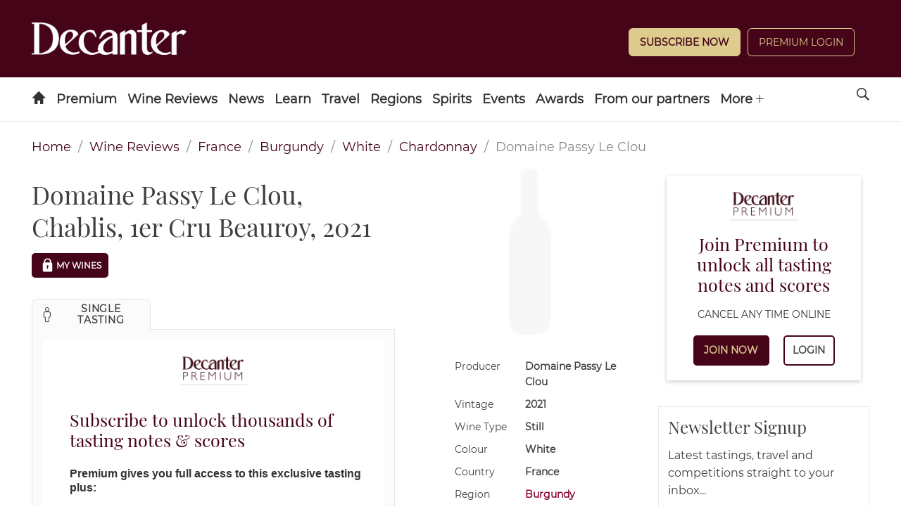

--- FILE ---
content_type: text/html;charset=UTF-8
request_url: https://buy.tinypass.com/checkout/template/cacheableShow.html?aid=6qv8OniKQO&templateId=OTB8I69AUUHY&offerId=fakeOfferId&experienceId=EXUCOCFNMWB5&iframeId=offer_7ca013ef92919990ac4c-0&displayMode=inline&pianoIdUrl=https%3A%2F%2Fid.tinypass.com%2Fid%2F&widget=template&url=https%3A%2F%2Fwww.decanter.com%2Fwine-reviews%2Ffrance%2Fburgundy%2Fslugs-63957
body_size: 105023
content:
<!DOCTYPE html>
<!--[if lt IE 7]> <html class="no-js lt-ie9 lt-ie8 lt-ie7" xmlns:ng="http://angularjs.org"> <![endif]-->
<!--[if IE 7]> <html class="no-js lt-ie9 lt-ie8" xmlns:ng="http://angularjs.org"> <![endif]-->
<!--[if IE 8]> <html class="no-js lt-ie9" xmlns:ng="http://angularjs.org"> <![endif]-->
<!--[if gt IE 8]><!--> <html class="no-js"> <!--<![endif]-->
<head>
    <meta http-equiv="X-UA-Compatible" content="IE=edge,chrome=1">
    <!--[if lte IE 9]>
    <script type="text/javascript" src="/js/angular/angular-ui-ieshiv.min.js"></script>
    <script type="text/javascript" src="https://cdnjs.cloudflare.com/ajax/libs/json3/3.2.4/json3.min.js"></script>
    <![endif]-->

    <meta charset="utf-8">
    <title>content frame</title>
    <meta property="og:title" content="content frame"/>
    <meta name="viewport" content="width=device-width, initial-scale=1">

    

    <link href="/widget/dist/template/css/template.bundle.1.0.css" rel="stylesheet" type="text/css"  />


    <script>var TPTemplateType = "TEMPLATE";</script>

    

    <script type="text/javascript" src="//cdnjs.cloudflare.com/ajax/libs/jquery/1.12.4/jquery.min.js" ></script>
<script type="text/javascript" src="//cdnjs.cloudflare.com/ajax/libs/jquery-migrate/1.4.1/jquery-migrate.min.js" ></script>
<script type="text/javascript" src="//cdnjs.cloudflare.com/ajax/libs/angular.js/1.2.22/angular.min.js" ></script>
<script type="text/javascript" src="//cdnjs.cloudflare.com/ajax/libs/angular.js/1.2.22/angular-animate.min.js" ></script>
<script type="text/javascript" src="//cdnjs.cloudflare.com/ajax/libs/angular.js/1.2.22/angular-cookies.min.js" ></script>
<script type="text/javascript" src="//cdnjs.cloudflare.com/ajax/libs/angular.js/1.2.22/angular-sanitize.min.js" ></script>
<script type="text/javascript" src="//cdnjs.cloudflare.com/ajax/libs/angular-dynamic-locale/0.1.27/tmhDynamicLocale.min.js" ></script>
<script type="text/javascript" src="//cdnjs.cloudflare.com/ajax/libs/angular-ui-utils/0.1.1/angular-ui-utils.min.js" ></script>
<script type="text/javascript" src="//cdnjs.cloudflare.com/ajax/libs/angular-ui/0.4.0/angular-ui-ieshiv.js" ></script>
<script type="text/javascript" src="//cdnjs.cloudflare.com/ajax/libs/angular-ui-router/0.2.10/angular-ui-router.min.js" ></script>
<script id="translation-dynamic" type="text/javascript" src="/showtemplate/general/loadTranslationMap?aid=6qv8OniKQO&version=1506002678000&language=en_US" ></script>
<script id="translation-static" type="text/javascript" src="/ng/common/i18n/platform-translation-map_en_US.js?version=16.675.0" ></script>
<script type="text/javascript" src="/_sam/H4sIAAAAAAAA_z3IwQ6AIAgA0B9KmJ76m4bJHI6oBa7f7-bt7eEnrXNgEw8Mvh6lYBy-DHVaU95QpTqS9an0pgwFSkHJu63T-yTlgy1Nh-E_BjVxNVoAAAA?compressed=true&v=16.675.0" ></script>



</head>

<body id="ng-app">

<script>
    var TPConfig = {
        PATH: "https://buy.tinypass.com"
    };

    
var TPParam = {"app":{"name":"Decanter Premium","image1":"/ml/cropped_6qv8OniKQO_1_oxz7tq.png","aid":"6qv8OniKQO","useTinypassAccounts":false,"userProvider":"piano_id","businessUrl":"https://www.decanter.com","canInitCheckoutWithAnon":true},"LOGIN":"/checkout/user/loginShow","TRANSLATION_CONFIG":{"isStatic":false,"isEnabled":true,"templateContext":"default","version":"16.675.0","loadTranslationUrl":"/showtemplate/general/loadTranslationMap?aid=6qv8OniKQO&version=1506002678000","initialLocaleId":"en_US","systemDefaultLocale":"en_US","languages":[{"locale":"en_US","label":"English (United States)","localized":"English (United States)","isDefault":true,"isEnabled":true,"rtl":false}]},"params":{"experienceId":"EXUCOCFNMWB5","widget":"template","pianoIdUrl":"https://id.tinypass.com/id/","iframeId":"offer_7ca013ef92919990ac4c-0","offerId":"fakeOfferId","templateId":"OTB8I69AUUHY","aid":"6qv8OniKQO","displayMode":"inline","url":"https://www.decanter.com/wine-reviews/france/burgundy/slugs-63957"},"TRACK_SHOW":"/checkout/template/trackShow"};
</script>

<div id="template-container">
    <div template ng-cloak>
        <div class="show-template-error-screen" ng-show="terminalError">
            <div class="error-screen">
                <div class="row">
                    <div class="error-notification-icon"></div>
                    <div class="content">
                        <div class="error-title">
                            <b>An error has occurred</b>
                        </div>

                        <div>
                            <span class="ng-hide text" ng-show="terminalError">
                                {{terminalError}}
                            </span>
                        </div>
                    </div>
                </div>
            </div>
        </div>
        <div ng-show="!terminalError">

            

  <div class="pn-template">
    <div class="pn-template__logo">
    <img src="https://keyassets.timeincuk.net/inspirewp/live/wp-content/uploads/sites/34/2022/06/PREMIUM-WEB-Logo-BURGUNDY-DP.0004.png">
  </div>
    <header class="pn-template__header">
        <b class="pn-template__headline">Subscribe to unlock thousands of tasting notes & scores</b>
        <p class="pn-template__subline">Premium gives you full access to this exclusive tasting plus:</p>
    </header>
    <ul class="pn-template__list list">
        <li class="pn-template__item pn-template__item--wine">
            Exclusive daily articles from world-renowned wine experts
        </li>
        <li class="pn-template__item pn-template__item--digital">
            Full access to Decanter's website & Premium app content
        </li>
        <li class="pn-template__item pn-template__item--bookings">
            Priority booking to Decanter events & masterclasses
        </li>
    </ul>
    
        <a class="pn-cta__description">
CANCEL AUTO-RENEWAL ANY TIME ONLINE
  </a>
  <p class="pn-template__button-set">
        <a class="pn-template__button unbutton"
           id="sub-button"
           >Join Now</a>
        <a class="pn-template__button pn-template__button--ghost unbutton"
                type="button"
                ng-show="!isUserValid()"
                ng-click="login()"        
           external-event="offer-login">Login</a>
  </p>
</div>

<div custom-script>
  document.querySelector("#sub-button").addEventListener("click", function() {
    window.parent.postMessage("click", "*");
  });
</div>

        </div>
    </div>

</div>

<style type="text/css" tp-style="template-custom-style">
    /* fonts */
@font-face {
    font-family: "Montserrat";
    src: url([data-uri]) format("woff2"),
        url([data-uri]) format("woff");
    font-weight: normal;
    font-style: normal;
    font-display: swap;
}

@font-face {
    font-family: "Playfair";
    src: url([data-uri]) format("woff2"),
        url([data-uri]) format("woff");
    font-weight: 500;
    font-style: normal;
    font-display: swap;
}

/* scaffolding */

.visually-hidden {
    position: absolute;
    width: 1px;
    height: 1px;
    margin: -1px;
    border: 0;
    padding: 0;
    white-space: nowrap;
    -webkit-clip-path: inset(100%);
          clip-path: inset(100%);
    clip: rect(0 0 0 0);
    overflow:hidden; 
}

.unbutton {
    margin: 0;
    padding: 0;
    color: inherit;
    text-decoration: none;
    text-align: center;
    background-color: rgba(0, 0, 0, 0);
    -webkit-box-shadow: none;
          box-shadow: none;
    text-shadow: none;
    border: 0;
}

.list {
    margin: 0;
    padding: 0;
    list-style: none;
}

p {
    margin: 0;
}

img,
svg {
    display: block;
    max-width: 100%;
    height: auto;
}

b {
    display: block;
}

a,
button {
    -webkit-tap-highlight-color: rgba(0, 0, 0, 0);
}

* {
    -webkit-box-sizing: border-box;
          box-sizing: border-box;
    -webkit-text-size-adjust: none;
}

/* general */

.outer-container {
  padding: 12px;
}
.pn-template__logo {
  width:100%;
  max-width: 120px;
    display: block;
  margin-left: auto;
  margin-right: auto;
  margin-bottom: 28px;
  padding-bottom: 5px;
}

.pn-template {
    padding: 20px 44px 30px 44px;
    font-size: 15px;
    line-height: 19px;
    background-color: #fff;
  box-shadow: 0 2px 6px 0 rgba(0,0,0,.2);
-webkit-box-shadow: 0 2px 6px 0 rgba(0,0,0,.2);
-moz-box-shadow: 0 2px 6px 0 rgba(0,0,0,.2);
}

.pn-template__header {
    position: relative;
    margin-bottom: 24px;
  padding-left: 20px;
}


.pn-template__headline {
    margin-bottom: 24px;
    font-family: "Playfair", "Times", serif;
    font-weight: 500;
    font-size: 25px;
    line-height: 29px;
  color: #460418;
}
.pn-template__subline {
    font-size: 16px;
  font-weight: 600;
    line-height: 20px;
}

.pn-template__item {
    position: relative;
    padding: 10px 10px 15px 72px;
    background-repeat: no-repeat;
    background-position: 34px center;
    background-size: 32px 32px;
}

.pn-template__item--wine {
    background-image: url("https://keyassets.timeincuk.net/inspirewp/live/wp-content/uploads/sites/34/2022/06/PREMIUM-WEB-ICONS-glass-DP.0004.png");
}

.pn-template__item--digital {
    background-image: url("https://keyassets.timeincuk.net/inspirewp/live/wp-content/uploads/sites/34/2022/06/PREMIUM-WEB-ICONS-phone-DP.0004.png");
}

.pn-template__item--bookings {
    background-image: url("https://keyassets.timeincuk.net/inspirewp/live/wp-content/uploads/sites/34/2022/06/PREMIUM-WEB-ICONS-calendar-DP.0005.png");
}
.pn-template__item b {
    display: inline;
    font-family: inherit;
    font-weight: 700;
}

.pn-template__button-set {
   font-family: "Montserrat", "Helvetica", sans-serif;
    display: -webkit-box;
    display: -ms-flexbox;
    display: flex;
    -webkit-box-pack: center;
        -ms-flex-pack: center;
            justify-content: center;
    -webkit-box-align: center;
        -ms-flex-align: center;
            align-items: center;
    width: 100%;
    margin-top: 20px;
    font-weight: 700;
      font-size: 14px;
    height: 44px;
    -webkit-justify-content: center;
    justify-content: center;
      align-items: flex-start;
}

.pn-template__button {
       font-family: "Montserrat", "Helvetica", sans-serif;
  font-weight: 700;
    min-width: 70px;
    margin: 0 10px;
    padding: 8px 8px;
    color: #decc8f;
    background-color: #460418;
    border: 2px solid #460418;
    border-radius: 5px;
    -webkit-transition: all 0.2s ease-in;
    transition: all 0.2s ease-in;
  text-transform: uppercase;
            -webkit-box-flex: 1;
            -ms-flex-positive: 1;
                flex-grow: 0.5;
}
.pn-template__button:nth-child(2) {

                flex-grow: 0.1;
}

.pn-template__button:hover,
.pn-template__button:focus {
    color: #fff;
    background-color: #000;
}

.pn-template__button--ghost {
    color: #404040;
    background-color: #fff;
}

.pn-template__button--ghost:hover,
.pn-template__button--ghost:focus {
    color: #fff;
    background-color: #000;
}
.pn-cta__description {
font-family: Montserrat;
    font-size: 14px;
  padding: 0 6px;
margin-top: 20px;
  margin-left: 0;
  margin-right: auto;
  display: block;
  text-align:center;
}

.pn-template__text {
  font-size: 16px;
  line-height: 18px;
  color: #696969;
  text-align: center;

}

.pn-template__link {
display: inline;
  padding: 4px;
  vertical-align: baseline;
  font: inherit;
  color: #460418;
  text-decoration: underline;
}

/* responsive */
@media (max-width: 565px) {
.pn-template {
    padding: 20px 24px 30px 24px;
}
}



@media (max-width: 565px) {
    .pn-template__item {
        padding-left: 52px;
          background-position: 12px center;
    }
}



@media (max-width: 565px) {
.pn-template__header {
    position: relative;
    margin-bottom: 24px;
  padding-left: 14px;
  }
}

@media (max-width: 565px) {
.pn-template__button {
  width: 100%
  }
}

</style>





</body>



</html>


--- FILE ---
content_type: text/css; charset=UTF-8
request_url: https://www.decanter.com/wine-reviews/_next/static/css/a605a3b64a9a40fb.css
body_size: 4511
content:
.Input_input__WncIy{border:1px solid #e8e6e3;color:#88092e;font-family:Montserrat;font-size:.875em;font-weight:700;padding:5px 15px;position:relative;width:100%}.Input_input__WncIy+.Input_icon__RdGeR{left:-30px;position:relative}.Input_input--rounded__l5fQZ{border-radius:20px}.SearchBox_search__block__OLejx{margin-bottom:20px;margin-left:-10px;width:calc(100% + 20px)}@media(min-width:992px){.SearchBox_search__block__OLejx{margin-bottom:45px;margin-left:0;margin-top:45px;width:100%}}.SearchBox_search__block__OLejx .SearchBox_search__box__CemRw{background:#fbfbfb}.SearchBox_search__block__OLejx .SearchBox_search__box__CemRw .SearchBox_search__input__WhYY2{position:relative}.SearchBox_search__block__OLejx .SearchBox_search__box__CemRw input{background:transparent;border:none;box-shadow:none;color:#404040;font-family:Monserrat;font-size:1.5em;font-weight:400;padding:15px}.SearchBox_search__block__OLejx .SearchBox_search__box__CemRw input::-moz-placeholder{color:#898989}.SearchBox_search__block__OLejx .SearchBox_search__box__CemRw input:-ms-input-placeholder{color:#898989}.SearchBox_search__block__OLejx .SearchBox_search__box__CemRw input::placeholder{color:#898989}@media(min-width:992px){.SearchBox_search__block__OLejx .SearchBox_search__box__CemRw input{font-size:3.25em;padding:15px 20px}}.SearchBox_search__block__OLejx .SearchBox_search__box__button__df2SF{line-height:55px;position:absolute;right:10px;text-align:right;top:0}.SearchBox_search__block__OLejx .SearchBox_search__box__button__df2SF button{height:44px;text-transform:uppercase}@media(min-width:992px){.SearchBox_search__block__OLejx .SearchBox_search__box__button__df2SF{line-height:80px;position:relative;right:0;text-align:center}.SearchBox_search__block__OLejx .SearchBox_search__box__button__df2SF button{height:auto;text-transform:uppercase}}@media(max-width:992px){.SearchBox_search__box__button__df2SF{width:auto!important}}.Checkbox_--filters__checkbox___QuAN,.Checkbox_--mywines__checkbox__zMlFn{align-items:center;background-color:#fff;border:1px solid #e8e6e3;border-radius:5px;color:inherit;display:inline-flex;font-size:.875em;height:44px;margin:10px 10px 0 0;outline:none;padding:2px 5px}@media(min-width:992px){.Checkbox_--filters__checkbox___QuAN,.Checkbox_--mywines__checkbox__zMlFn{height:35px}}.Checkbox_--filters__checkbox___QuAN .Checkbox_filters__item__toggle__label__xK2yF:first-letter,.Checkbox_--mywines__checkbox__zMlFn .Checkbox_filters__item__toggle__label__xK2yF:first-letter{text-transform:capitalize}.Checkbox_--filters__checkbox___QuAN .Checkbox_filters__item__toggle__count__MXEtd,.Checkbox_--mywines__checkbox__zMlFn .Checkbox_filters__item__toggle__count__MXEtd{color:#88092e;margin-left:3px}.Checkbox_--filters__checkbox___QuAN:hover,.Checkbox_--mywines__checkbox__zMlFn:hover{box-shadow:2px 2px 4px -2px rgba(0,0,0,.2);cursor:pointer}.Checkbox_--filters__checkbox___QuAN.Checkbox_--completed__v7bRL .Checkbox_filters__item__toggle__PVRTp,.Checkbox_--filters__checkbox___QuAN.Checkbox_--completed__v7bRL .Checkbox_mywines__item__toggle__Z3bU5,.Checkbox_--filters__checkbox___QuAN.Checkbox_--incomplete__ttG8J .Checkbox_filters__item__toggle__PVRTp,.Checkbox_--filters__checkbox___QuAN.Checkbox_--incomplete__ttG8J .Checkbox_mywines__item__toggle__Z3bU5,.Checkbox_--mywines__checkbox__zMlFn.Checkbox_--completed__v7bRL .Checkbox_filters__item__toggle__PVRTp,.Checkbox_--mywines__checkbox__zMlFn.Checkbox_--completed__v7bRL .Checkbox_mywines__item__toggle__Z3bU5,.Checkbox_--mywines__checkbox__zMlFn.Checkbox_--incomplete__ttG8J .Checkbox_filters__item__toggle__PVRTp,.Checkbox_--mywines__checkbox__zMlFn.Checkbox_--incomplete__ttG8J .Checkbox_mywines__item__toggle__Z3bU5{align-items:center;background-color:#88092e;border:1px solid #e8e6e3;border-radius:3px;cursor:pointer;display:flex;height:16px;justify-content:center;margin:0 2px;width:16px}@media(min-width:728px){.Checkbox_--filters__checkbox___QuAN.Checkbox_--completed__v7bRL .Checkbox_filters__item__toggle__PVRTp,.Checkbox_--filters__checkbox___QuAN.Checkbox_--completed__v7bRL .Checkbox_mywines__item__toggle__Z3bU5,.Checkbox_--filters__checkbox___QuAN.Checkbox_--incomplete__ttG8J .Checkbox_filters__item__toggle__PVRTp,.Checkbox_--filters__checkbox___QuAN.Checkbox_--incomplete__ttG8J .Checkbox_mywines__item__toggle__Z3bU5,.Checkbox_--mywines__checkbox__zMlFn.Checkbox_--completed__v7bRL .Checkbox_filters__item__toggle__PVRTp,.Checkbox_--mywines__checkbox__zMlFn.Checkbox_--completed__v7bRL .Checkbox_mywines__item__toggle__Z3bU5,.Checkbox_--mywines__checkbox__zMlFn.Checkbox_--incomplete__ttG8J .Checkbox_filters__item__toggle__PVRTp,.Checkbox_--mywines__checkbox__zMlFn.Checkbox_--incomplete__ttG8J .Checkbox_mywines__item__toggle__Z3bU5{margin:0 6px 0 2px}}.Checkbox_--filters__checkbox___QuAN.Checkbox_--completed__v7bRL .Checkbox_filters__item__toggle__PVRTp:before,.Checkbox_--filters__checkbox___QuAN.Checkbox_--completed__v7bRL .Checkbox_mywines__item__toggle__Z3bU5:before,.Checkbox_--filters__checkbox___QuAN.Checkbox_--incomplete__ttG8J .Checkbox_filters__item__toggle__PVRTp:before,.Checkbox_--filters__checkbox___QuAN.Checkbox_--incomplete__ttG8J .Checkbox_mywines__item__toggle__Z3bU5:before,.Checkbox_--mywines__checkbox__zMlFn.Checkbox_--completed__v7bRL .Checkbox_filters__item__toggle__PVRTp:before,.Checkbox_--mywines__checkbox__zMlFn.Checkbox_--completed__v7bRL .Checkbox_mywines__item__toggle__Z3bU5:before,.Checkbox_--mywines__checkbox__zMlFn.Checkbox_--incomplete__ttG8J .Checkbox_filters__item__toggle__PVRTp:before,.Checkbox_--mywines__checkbox__zMlFn.Checkbox_--incomplete__ttG8J .Checkbox_mywines__item__toggle__Z3bU5:before{color:#fff;content:"✔";font-size:12px}.Checkbox_--filters__checkbox___QuAN.Checkbox_--completed__v7bRL,.Checkbox_--mywines__checkbox__zMlFn.Checkbox_--completed__v7bRL{position:relative}.Checkbox_--filters__checkbox___QuAN.Checkbox_--completed__v7bRL:after,.Checkbox_--mywines__checkbox__zMlFn.Checkbox_--completed__v7bRL:after{content:"";height:1px;position:absolute;width:100%}.Checkbox_--filters__checkbox___QuAN.Checkbox_--completed__v7bRL .Checkbox_filters__item__toggle__PVRTp,.Checkbox_--filters__checkbox___QuAN.Checkbox_--completed__v7bRL .Checkbox_mywines__item__toggle__Z3bU5,.Checkbox_--mywines__checkbox__zMlFn.Checkbox_--completed__v7bRL .Checkbox_filters__item__toggle__PVRTp,.Checkbox_--mywines__checkbox__zMlFn.Checkbox_--completed__v7bRL .Checkbox_mywines__item__toggle__Z3bU5{border:none}.Checkbox_--filters__checkbox___QuAN.Checkbox_--incomplete__ttG8J .Checkbox_filters__item__toggle__PVRTp,.Checkbox_--filters__checkbox___QuAN.Checkbox_--incomplete__ttG8J .Checkbox_mywines__item__toggle__Z3bU5,.Checkbox_--mywines__checkbox__zMlFn.Checkbox_--incomplete__ttG8J .Checkbox_filters__item__toggle__PVRTp,.Checkbox_--mywines__checkbox__zMlFn.Checkbox_--incomplete__ttG8J .Checkbox_mywines__item__toggle__Z3bU5{background-color:#f6f6f6;margin-right:5px}.Checkbox_--filters__checkbox___QuAN.Checkbox_--incomplete__ttG8J .Checkbox_filters__item__toggle__PVRTp:before,.Checkbox_--filters__checkbox___QuAN.Checkbox_--incomplete__ttG8J .Checkbox_mywines__item__toggle__Z3bU5:before,.Checkbox_--mywines__checkbox__zMlFn.Checkbox_--incomplete__ttG8J .Checkbox_filters__item__toggle__PVRTp:before,.Checkbox_--mywines__checkbox__zMlFn.Checkbox_--incomplete__ttG8J .Checkbox_mywines__item__toggle__Z3bU5:before{content:""}.Filters_is-hidden__iFFTg{display:none}@media(min-width:992px){.Filters_is-hidden-desktop__oBMvS{display:none}}@media(max-width:728px){.Filters_is-hidden-touch__qVVDS{display:none}}.Filters_is-full__293p_{width:100%}.Filters_arrow__MLPCt{border:solid #000;border-width:0 2px 2px 0;display:inline-block;padding:15px}.Filters_arrow--right__ZiBGi{transform:rotate(-45deg)}.Filters_arrow--left__kIHc_{transform:rotate(135deg)}.Filters_arrow--up__qZp76{transform:rotate(-135deg)}.Filters_arrow--down__3ygSb{transform:rotate(45deg)}.Filters_no-scroll__5SwUS{height:0!important;overflow:hidden!important}.Filters_no-scroll__5SwUS header#Filters_header__CNW4A{display:none}.Filters_bg-lite__n2VDk{background:#fbfbfb}.Filters_filters__IDoKB{background:#fbfbfb;border-top:1px solid #e8e6e3;font-family:Montserrat;margin-top:15px}.Filters_filters__group___CCq4{border-bottom:1px solid #e8e6e3;padding:10px 15px}@media(max-width:992px){.Filters_filters-wrapper__uM2TU{display:none}}.Filters_filters__title___4W_a{font-family:Playfair Display;font-size:1.5em;font-weight:400;margin:15px 0;position:relative}@media(max-width:992px){.Filters_filters__title___4W_a:nth-of-type(2){padding-top:15px}}@media screen and (min-width:992px){.Filters_filters__title___4W_a{padding:0 5px}.Filters_filters__title___4W_a .Filters_--info__jvSkq{background:url(/wine-reviews/_next/static/media/info.f51983d9.png) 50%;background-size:22px;display:inline-block;height:22px;margin-left:12px;position:absolute;top:50%;transform:translateY(-50%);vertical-align:text-bottom;width:22px;z-index:2}.Filters_filters__title___4W_a .Filters_--info__jvSkq:hover:after{border-left:8px solid transparent;border-right:8px solid transparent;border-top:8px solid #460418;content:"";left:30px;margin-left:-8px;position:absolute;top:45%;transform:rotate(90deg)}.Filters_filters__title___4W_a .Filters_--info__jvSkq:hover:before{background:#460418;color:#fff;content:attr(data-info);display:inline-table;font-size:16px;font-weight:600;left:34px;line-height:1.4em;max-width:320px;padding:15px;position:absolute;top:-5px;width:-webkit-max-content;width:-moz-max-content;width:max-content}}.Filters_filters__title___4W_a.Filters_--open__lU_Yk:after{color:#898989;content:"-";float:right}.Filters_filters__title___4W_a.Filters_--open__lU_Yk+.Filters_filters__params__hPsZ6{display:flex}.Filters_filters__title___4W_a.Filters_--close__aBy1e:after{color:#898989;content:"+";float:right}.Filters_filters__title___4W_a.Filters_--close__aBy1e+.Filters_filters__params__hPsZ6,.Filters_filters__title___4W_a.Filters_--hideAction__rld2B:after{display:none}.Filters_filters__params__hPsZ6{display:flex;flex-flow:wrap;margin:0 0 10px;padding:0 0 10px}.Filters_filters__params__hPsZ6 .field{flex-basis:100%;margin-bottom:15px}.Filters_filters__params__hPsZ6 .field .control{height:44px;position:relative}@media(min-width:992px){.Filters_filters__params__hPsZ6 .field .control{height:30px}}.Filters_filters__params__hPsZ6 .field .control input{background-color:#fff;height:100%}.Filters_filters__params__hPsZ6 .field .control input::-moz-placeholder{font-size:.875em;font-weight:100}.Filters_filters__params__hPsZ6 .field .control input:-ms-input-placeholder{font-size:.875em;font-weight:100}.Filters_filters__params__hPsZ6 .field .control input::placeholder{font-size:.875em;font-weight:100}.Filters_filters__params__hPsZ6 .field .control .icon{color:#404040;left:unset;position:absolute;right:10px;top:50%;transform:translateY(-50%)}.Filters_filters__params__hPsZ6 .field:last-of-type{margin-bottom:0}.Filters_filters__params_excluded__xooET{align-content:flex-start;min-height:175px}.Filters_filters__footer__3tdKv{background-color:#fff;padding:30px 0}.Filters_is-visible__GnXhd{display:block!important}.Filters_is-visible__GnXhd.Filters_--overlay__1SUMU{background-color:#eee;bottom:0;left:0;margin:0;position:fixed;right:0;top:0;z-index:1}.Filters_is-visible__GnXhd.Filters_--overlay__1SUMU .Filters_filters__IDoKB{background:#fbfbfb;bottom:0;box-shadow:0 .5em 1em -.125em hsla(0,0%,4%,.1),0 0 0 1px hsla(0,0%,4%,.02);height:auto;left:0;margin:0;overflow-x:scroll;padding-bottom:90px;position:fixed;right:0;top:0;z-index:1}.Filters_is-visible__GnXhd.Filters_--overlay__1SUMU .Filters_filters__group___CCq4:nth-last-of-type(2){padding-bottom:60px}.Filters_is-visible__GnXhd.Filters_--overlay__1SUMU .Filters_filters__footer__3tdKv{background:#fff;border-top:1px solid #e8e6e3;bottom:0;display:block;padding:15px;position:fixed;text-align:center;width:100%;z-index:2}@media screen and (max-width:1023px){.Filters_is-visible__GnXhd.Filters_--overlay__1SUMU .Filters_filters__footer__3tdKv .button:first-of-type{margin-right:10px}}.Filters_filter-sort-buttons__HFyvg{margin-bottom:10px}.Filters_filter-button__A65X3{height:44px;margin-right:10px}.Filters_filter-button__A65X3:last-child{margin-right:0}@media(min-width:992px){.Filters_filter-button__A65X3{height:auto}}.MyWine_--mywines__checkbox__86bIb{color:#000;font-size:13px;padding:4px 6px}@media(min-width:728px){.MyWine_--mywines__checkbox__86bIb{padding:6px 10px 6px 8px}}.MyWine_--mywines-vivino__GfZIp .MyWine_--mywines__checkbox__86bIb{margin:0}.MyWine_wines__wine__i32BD.MyWine_--mobile__dYEYv .MyWine_--mywines__button__s42sC,.MyWine_wines__wine__i32BD.MyWine_--mobile__dYEYv .MyWine_--mywines__checkbox__86bIb{float:right}.MyWine_--mywines__button__s42sC{align-items:center;background:#460418;border:none;display:flex;height:44px;justify-content:center}@media(min-width:992px){.MyWine_--mywines__button__s42sC{height:35px}}.MyWine_--mywines__button__s42sC.MyWine_--locked___AL1h svg.MyWine_prefix__padlock-icon__BVeQQ{height:25px}.MyWine_--mywines__button__s42sC.MyWine_--locked___AL1h svg.MyWine_prefix__padlock-icon__BVeQQ path{fill:#fff}.MyWine_--mywines__button__s42sC:hover{border:none!important}.WineRow_container__omnTT{width:100%}.WineRow_container__omnTT .WineRow_main__4iQVx{grid-column-gap:5%;-moz-column-gap:5%;column-gap:5%;display:grid;grid-template-columns:45px 1fr 30%}.WineRow_container__omnTT .WineRow_main__4iQVx .WineRow_bottle__Y3Epa{display:flex}.WineRow_container__omnTT .WineRow_main__4iQVx .WineRow_wine-info__dUNb_{align-self:center}.WineRow_container__omnTT .WineRow_main__4iQVx .WineRow_wine-info__brand__7KpVR{margin-bottom:0}.WineRow_container__omnTT .WineRow_main__4iQVx .WineRow_wine-info__appellation__CoF7Z,.WineRow_container__omnTT .WineRow_main__4iQVx .WineRow_wine-info__region__HL8R7{margin-bottom:5px}.WineRow_container__omnTT .WineRow_main__4iQVx .WineRow_my-wines__ZnCOi{min-height:100px}@media(max-width:430px){.WineRow_container__omnTT .WineRow_main__4iQVx .WineRow_my-wines__price__DWloD{text-align:center}}.WineRow_container__omnTT .WineRow_tasting-score__ECWjs{border-top:1px solid #e8e6e3;display:flex;justify-content:space-between;margin-top:10px;padding:15px 0 5px 65px}@media(max-width:430px){.WineRow_container__omnTT .WineRow_tasting-score__ECWjs{padding-left:0}}.WineRow_container__omnTT .WineRow_tasting-score__label__TlKSv{margin-right:15px}.WineRow_container__omnTT .WineRow_tasting-score__button__K9t0H{height:44px}@media screen and (min-width:992px){.WineRow_container__omnTT{display:flex;gap:0}.WineRow_container__omnTT .WineRow_main__4iQVx{-moz-column-gap:0;column-gap:0;flex-grow:2;grid-template-columns:85px 1fr;grid-template-rows:auto 1fr;padding-right:20px;width:60%}.WineRow_container__omnTT .WineRow_main__4iQVx .WineRow_bottle__Y3Epa{grid-column:1;grid-row:1/3;padding:0 20px}.WineRow_container__omnTT .WineRow_main__4iQVx .WineRow_wine-info__dUNb_{display:flex;gap:20px;grid-column:2;grid-row:1;padding:0}.WineRow_container__omnTT .WineRow_main__4iQVx .WineRow_wine-info__brand__7KpVR{margin-bottom:5px}.WineRow_container__omnTT .WineRow_main__4iQVx .WineRow_wine-info__appellation__CoF7Z,.WineRow_container__omnTT .WineRow_main__4iQVx .WineRow_wine-info__region__HL8R7{margin:0}.WineRow_container__omnTT .WineRow_main__4iQVx .WineRow_wine-info__title-container__vJsPS{flex-basis:calc(66% - 85px);flex-grow:1;flex-shrink:0}.WineRow_container__omnTT .WineRow_main__4iQVx .WineRow_wine-info__region-container__SqT8E{flex:1 0 33%}.WineRow_container__omnTT .WineRow_main__4iQVx .WineRow_my-wines__ZnCOi{display:flex;gap:20px;grid-column:2;grid-row:2;justify-content:flex-end}.WineRow_container__omnTT .WineRow_main__4iQVx .WineRow_my-wines__price__DWloD{align-self:flex-start;flex-basis:calc(66% - 85px);flex-grow:1;flex-shrink:0;justify-content:flex-start}.WineRow_container__omnTT .WineRow_main__4iQVx .WineRow_my-wines__button__TAl8z{align-self:flex-end}.WineRow_container__omnTT .WineRow_main__4iQVx .WineRow_my-wines__button--locked__paxHI{display:flex;flex-direction:column}.WineRow_container__omnTT .WineRow_tasting-score__ECWjs{border:none;flex:1 0 20%;flex-direction:column;margin:0;padding:0 20px 0 0}.WineRow_container__omnTT .WineRow_tasting-score__label__TlKSv{margin:0}.WineRow_container__omnTT .WineRow_tasting-score__button__K9t0H{height:35px}}.WineGeneral_wines__86D0j{padding-left:0}.WineGeneral_wines__86D0j a:not(.WineGeneral_--vivino__dkvj1){color:#000;color:initial;text-decoration:none}.WineGeneral_wines__box__kSZHb{box-shadow:0 2px 6px 0 rgba(0,0,0,.2);padding:20px 0;transition:all .25s ease}.WineGeneral_wines__box__kSZHb:hover{background:#fbfbfb}@media(min-width:728px){.WineGeneral_wines__box__kSZHb{min-height:140px}}.WineGeneral_wines__title__I3D6g{padding-right:20px}.WineGeneral_wines__wine__crF3A{outline:none;padding:10px}.WineGeneral_wines__wine__crF3A .WineGeneral_--bottle__t9ZX7 img{display:block;margin:0 auto;max-height:160px;width:45px}.WineGeneral_wines__wine__crF3A .WineGeneral_my__wines__USY4L,.WineGeneral_wines__wine__crF3A .WineGeneral_tasting__notes__rgPG8{display:flex;flex-direction:column;padding-right:20px}.WineGeneral_wines__wine__crF3A .WineGeneral_wine__title__jlRr5{padding-right:20px}.WineGeneral_wines__wine__crF3A .WineGeneral_--appellation__WaeFi,.WineGeneral_wines__wine__crF3A .WineGeneral_--country__s8DLd,.WineGeneral_wines__wine__crF3A .WineGeneral_--region__MU4gI{font-size:.875em}.WineGeneral_wines__wine__crF3A .WineGeneral_--tasting__CjZ74,.WineGeneral_wines__wine__crF3A .WineGeneral_--vintage__JZY1q{font-size:.875em;margin:0 0 5px}.WineGeneral_wines__wine__crF3A .WineGeneral_--score__5wRg8{border:1px solid #e8e6e3;border-radius:50%;display:flex;font-family:Playfair Display;font-size:30px;height:50px;justify-content:center;line-height:40px;width:50px}.WineGeneral_wines__wine__crF3A .WineGeneral_--score__5wRg8.WineGeneral_--hundred__ynmbG{font-size:25px;padding-left:2px}.WineGeneral_wines__wine__crF3A .WineGeneral_--score__5wRg8 svg{width:75%}.WineGeneral_wines__wine__crF3A .WineGeneral_--price__boMIL{align-items:center;color:#88092e;display:flex;font-family:Montserrat Bold;font-size:22px;justify-content:flex-end;text-decoration:underline}.WineGeneral_wines__wine__crF3A .WineGeneral_--mywines__button__uoHpj.WineGeneral_--locked__4sQYa svg.WineGeneral_prefix__padlock-icon__Dzbsp{height:25px;margin:-7px 0 -7px -5px}.WineGeneral_wines__wine__crF3A .WineGeneral_--mywines__button__uoHpj.WineGeneral_--locked__4sQYa svg.WineGeneral_prefix__padlock-icon__Dzbsp path{fill:#fff}.WineGeneral_wines__wine__crF3A .WineGeneral_--tasting__CjZ74 span{display:block}.WineGeneral_wines__wine__crF3A.WineGeneral_--colour___GR_U{border-left:5px solid transparent;border-radius:0;cursor:pointer;margin-bottom:20px!important}.WineGeneral_wines__wine__crF3A.WineGeneral_--colour___GR_U.WineGeneral_--red__PzKQz{border-color:#88092e}.WineGeneral_wines__wine__crF3A.WineGeneral_--colour___GR_U.WineGeneral_--ros___PoGPW,.WineGeneral_wines__wine__crF3A.WineGeneral_--colour___GR_U.WineGeneral_--rose__grlYW{border-color:pink}.WineGeneral_wines__wine__crF3A.WineGeneral_--colour___GR_U.WineGeneral_--white__SNW_B{border-color:#decc90}.WineGeneral_wines__wine__crF3A.WineGeneral_--colour___GR_U.WineGeneral_--orange__uuGhb{border-color:orange}@media screen and (min-width:992px){.WineGeneral_wines__86D0j{padding-left:60px!important}.WineGeneral_wines__wine__crF3A{padding:20px 0}}.Paginate_paginate__tzxJ8{border:1px solid #e8e6e3;border-radius:5px;display:flex;justify-content:space-around;margin:40px 0;padding:10px}@media(min-width:728px){.Paginate_paginate__tzxJ8{display:inline-flex;justify-content:flex-start}}.Paginate_paginate__tzxJ8 .Paginate_--item__Kushd{cursor:pointer;display:flex;font-size:1em;width:100%}.Paginate_paginate__tzxJ8 .Paginate_--item__Kushd a{background-color:transparent;border:none;cursor:pointer;font-family:Montserrat;font-size:1em;margin:0 auto;outline:none;padding:0 8px}.Paginate_paginate__tzxJ8 .Paginate_--item__Kushd.Paginate_--first__VNj9k,.Paginate_paginate__tzxJ8 .Paginate_--item__Kushd.Paginate_--last__2QgGF,.Paginate_paginate__tzxJ8 .Paginate_--item__Kushd.Paginate_--next__1_QMH,.Paginate_paginate__tzxJ8 .Paginate_--item__Kushd.Paginate_--prev__FRIAh{font-size:1.2em;margin-top:-.2em}.Paginate_paginate__tzxJ8 .Paginate_--item__Kushd.Paginate_--current__cat7P>a,.Paginate_paginate__tzxJ8 .Paginate_--item__Kushd:hover a{color:#88092e}.Vivino_wines__wine__UuCuJ.Vivino_--mobile__BmuL2 img.Vivino_--vivino__X3b9I{margin:0 5px;position:relative;width:45px}.Vivino_wines__wine__UuCuJ.Vivino_--mobile__BmuL2 button.Vivino_--vivino__X3b9I{color:#88092e!important}.Vivino_--vivino-price__jzQjK button{background:none;border:none;color:#88092e;cursor:pointer;display:block;font-family:Montserrat Bold,sans-serif;font-size:16px;margin:0 auto}.Vivino_--vivino-price-wine__I5iB5{display:flex;flex-direction:row}.Vivino_--vivino-price-wine__I5iB5 img{height:23px;margin:auto;position:relative}.Vivino_--vivino-price-related__Q1D5e .Vivino_--vivino__X3b9I{font-family:Montserrat Bold;font-size:24px}.Vivino_--vivino-price-search__t2X5G{line-height:1;margin-bottom:10px}.Vivino_--vivino-price-search__t2X5G button{display:inline-block;font-size:16px;line-height:1;margin:0}.Vivino_--vivino-price-search__t2X5G img{margin-top:-2px;padding-left:10px;width:70px}@media(min-width:1024px){.Vivino_--vivino-price-search__t2X5G{margin-bottom:0;margin-top:30px}}.Vivino_--mywines-vivino__Me9OX{display:flex;width:calc(100% - 60px)}@media(min-width:992px){.Vivino_--mywines-vivino__Me9OX{width:100%}}.Vivino_--mywines-vivino__Me9OX button,.Vivino_--mywines-vivino__Me9OX button:hover{border:none!important}.Vivino_slick-tile-price__PtCb8{min-height:50px}.Vivino_slick-tile-price__PtCb8 button{font-size:18px;font-weight:700;text-decoration:underline}.Vivino_slick-tile-price__PtCb8 br{display:none}.Vivino_slick-tile-price__PtCb8 img{position:relative}.Breadcrumbs_breadcrumb__9G62b{display:block;font-family:Montserrat;font-size:1em;margin:15px 0}@media(min-width:728px){.Breadcrumbs_breadcrumb__9G62b{font-size:1.125em}}.Breadcrumbs_breadcrumb__9G62b li{display:inline-block}.Breadcrumbs_breadcrumb__9G62b li+li:before{speak:none;color:#898989;content:"/";padding:0 10px}.Breadcrumbs_breadcrumb__9G62b li a,.Breadcrumbs_breadcrumb__9G62b li span{color:#460418}.Breadcrumbs_breadcrumb__9G62b li.Breadcrumbs_is-active__984co span{color:#898989}.Notification_notification__EhXMt{border-radius:5px;cursor:pointer;margin-bottom:1rem;padding:10px;text-align:center}@media only screen and (max-width:1023px){.Notification_notification__EhXMt{margin-top:1rem}}.Notification_notification__EhXMt.Notification_alert-success__9z5gd{background-color:#a1c78d;color:#fff}.Notification_notification__EhXMt.Notification_alert-warning__T2jqM{background-color:#dc9673;color:#fff}.Notification_notification__EhXMt.Notification_alert-danger__FUAt4,.Notification_notification__EhXMt.Notification_alert-error__ej_ws{background-color:#e7c1c1;color:#88092e}.Notification_notification__EhXMt a{color:#000;text-decoration:underline}.Dropdown_wines__orderBy__2Qxoq{cursor:pointer;display:inline-block;outline:none;position:relative}.Dropdown_wines__orderBy--mobile__EkFjO{align-items:center;display:flex;font-weight:400;height:44px;padding:0 10px;position:relative;width:300px}.Dropdown_wines__orderBy--mobile__EkFjO select{-webkit-appearance:none;-moz-appearance:none;appearance:none;background:none;border:none;color:#898989;cursor:pointer;font-family:Montserrat;font-size:12px;font-weight:400;left:0;line-height:31px;outline:none;padding-left:85px;position:absolute;text-transform:uppercase;width:100%}.Dropdown_wines__orderBy--mobile__EkFjO select::-ms-expand{display:none}.Dropdown_wines__orderBy--mobile__EkFjO:after{border-left:5px solid transparent;border-right:5px solid transparent;border-top:5px solid #f6f6f6;content:"";height:0;position:absolute;right:5px;top:13px;width:0}.Dropdown_wines__orderBy__2Qxoq .Dropdown_--current__znYoR{color:#88092e;padding-right:25px;position:relative}.Dropdown_wines__orderBy__2Qxoq .Dropdown_--current__znYoR:after{content:"⌃";display:inline-block;font-size:20px;line-height:10px;position:absolute;right:0;top:50%;transform:rotate(180deg) translateY(80%);transition:transform .2s ease-in-out}.Dropdown_wines__orderBy__2Qxoq .Dropdown_--is-open__bIIM2:after{transform:rotate(0) translateY(-15%)}.Dropdown_wines__orderBy__2Qxoq .Dropdown_--wrapper__ScJ5i{display:none}.Dropdown_wines__orderBy__2Qxoq .Dropdown_--is-active__ckxgm{background:#88092e;border:1px solid #fbfbfb;border-bottom:none;display:block;position:absolute;width:100%;z-index:1}.Dropdown_wines__orderBy__2Qxoq .Dropdown_--item__5_gdM{border-bottom:1px solid #eee;color:#fff;cursor:pointer;display:block;padding:5px;transition:background-color .2s ease-in-out}.Dropdown_wines__orderBy__2Qxoq .Dropdown_--item__5_gdM.Dropdown_--active__3mXZn,.Dropdown_wines__orderBy__2Qxoq .Dropdown_--item__5_gdM:hover{background-color:#ae0c3b}.Dropdown_orderBy_mobile__NWXV4{display:block}@media(min-width:1024px){.Dropdown_orderBy_mobile__NWXV4{display:none}}.Dropdown_orderBy_desktop__fLT0S{display:none}@media(min-width:1024px){.Dropdown_orderBy_desktop__fLT0S{display:block}}.SearchToolbar_searchToolbar___Vj3w{align-content:center;display:flex;justify-content:space-between;margin:25px 0 20px}@media screen and (max-width:992px){.SearchToolbar_searchToolbar___Vj3w{display:block;margin-top:10px}}.SearchToolbar_searchIndication__zI7_O{align-content:center;color:#404040}@media(max-width:992px){.SearchToolbar_searchIndication__zI7_O{font-size:14px;margin:15px 0}}.SearchToolbar_toolbarContainer__T93HG{margin-bottom:-10px}.SearchToolbar_filterButton__4vgrC{font-weight:400;margin-bottom:10px;margin-right:10px}.SearchToolbar_toolbarDropdown__0pfJ0{margin-bottom:10px}.Search_myWinesDesc__h1qph{margin-bottom:20px}.Search_pianoSearch__LL0OY{margin-bottom:40px;min-height:65px}@media(min-width:1440px){.Search_pianoSearch__LL0OY{margin-bottom:0}}@media screen and (max-width:850px){.Search_pianoSearch__LL0OY{min-height:79px}}@media screen and (max-width:685px){.Search_pianoSearch__LL0OY{min-height:133px}}@media screen and (max-width:480px){.Search_pianoSearch__LL0OY{min-height:162px}}

--- FILE ---
content_type: text/javascript;charset=utf-8
request_url: https://p1cluster.cxense.com/p1.js
body_size: 101
content:
cX.library.onP1('31ck2ekg6jc94197u17cv1niev');


--- FILE ---
content_type: application/javascript; charset=UTF-8
request_url: https://www.decanter.com/wine-reviews/_next/static/chunks/pages/_app-c7209c53dc63fc98.js
body_size: 260013
content:
(self.webpackChunk_N_E=self.webpackChunk_N_E||[]).push([[888],{48608:function(a,b,c){"use strict";var d,e=c(67294);function f(){return(f=Object.assign||function(a){for(var b=1;b<arguments.length;b++){var c=arguments[b];for(var d in c)Object.prototype.hasOwnProperty.call(c,d)&&(a[d]=c[d])}return a}).apply(this,arguments)}b.Z=function(a){return e.createElement("svg",f({viewBox:"4 4 24 24",xmlns:"http://www.w3.org/2000/svg"},a),d||(d=e.createElement("path",{d:"M20.9 12c.9-7.5-10.6-7.5-9.7 0-.9.1-1.7.9-1.7 1.8v9.1c0 1 .8 1.8 1.8 1.8h9.4c1 0 1.8-.8 1.8-1.8v-9.1c.1-.9-.6-1.7-1.6-1.8zm-4.1 6.3V20c0 1-1.5 1-1.5 0v-1.8c-1.1-.6-.7-2.3.8-2.4 1.5 0 1.9 1.8.7 2.5zm2.4-6.3h-6.3c-.9-5.5 7.2-5.5 6.3 0z"})))}},98891:function(a,b,c){c(17321);var d=c(79614);"undefined"!=typeof window&&(window.AWS=d),a.exports=d,"undefined"!=typeof self&&(self.AWS=d)},96105:function(a,b,c){c(17321);var d=c(79614),e=d.Service,f=d.apiLoader;f.services.cognitoidentity={},d.CognitoIdentity=e.defineService("cognitoidentity",["2014-06-30"]),Object.defineProperty(f.services.cognitoidentity,"2014-06-30",{get:function(){var a=c(57377);return a.paginators=c(85010).o,a},enumerable:!0,configurable:!0}),a.exports=d.CognitoIdentity},76254:function(a,b,c){c(17321);var d=c(79614),e=d.Service,f=d.apiLoader;f.services.dynamodb={},d.DynamoDB=e.defineService("dynamodb",["2011-12-05","2012-08-10"]),c(98637),Object.defineProperty(f.services.dynamodb,"2011-12-05",{get:function(){var a=c(46148);return a.paginators=c(86884).o,a.waiters=c(24864).V,a},enumerable:!0,configurable:!0}),Object.defineProperty(f.services.dynamodb,"2012-08-10",{get:function(){var a=c(54047);return a.paginators=c(30482).o,a.waiters=c(48411).V,a},enumerable:!0,configurable:!0}),a.exports=d.DynamoDB},93568:function(a,b,c){c(17321);var d=c(79614),e=d.Service,f=d.apiLoader;f.services.sts={},d.STS=e.defineService("sts",["2011-06-15"]),c(44456),Object.defineProperty(f.services.sts,"2011-06-15",{get:function(){var a=c(80753);return a.paginators=c(93639).o,a},enumerable:!0,configurable:!0}),a.exports=d.STS},16862:function(a){function b(a,c){if(!b.services.hasOwnProperty(a))throw Error("InvalidService: Failed to load api for "+a);return b.services[a][c]}b.services={},a.exports=b},47821:function(a,b,c){var d=c(9790),e=c(15610),f=c(14314),g=c(11365);a.exports={createHash:function(a){if("md5"===(a=a.toLowerCase()))return new e;if("sha256"===a)return new g;if("sha1"===a)return new f;throw Error("Hash algorithm "+a+" is not supported in the browser SDK")},createHmac:function(a,b){if("md5"===(a=a.toLowerCase()))return new d(e,b);if("sha256"===a)return new d(g,b);if("sha1"===a)return new d(f,b);throw Error("HMAC algorithm "+a+" is not supported in the browser SDK")},createSign:function(){throw Error("createSign is not implemented in the browser")}}},66323:function(a,b,c){var d=c(48764).lW;"undefined"!=typeof ArrayBuffer&& void 0===ArrayBuffer.isView&&(ArrayBuffer.isView=function(a){return e.indexOf(Object.prototype.toString.call(a))> -1});var e=["[object Int8Array]","[object Uint8Array]","[object Uint8ClampedArray]","[object Int16Array]","[object Uint16Array]","[object Int32Array]","[object Uint32Array]","[object Float32Array]","[object Float64Array]","[object DataView]",];a.exports={isEmptyData:function(a){return"string"==typeof a?0===a.length:0===a.byteLength},convertToBuffer:function(a){return("string"==typeof a&&(a=new d(a,"utf8")),ArrayBuffer.isView(a))?new Uint8Array(a.buffer,a.byteOffset,a.byteLength/Uint8Array.BYTES_PER_ELEMENT):new Uint8Array(a)}}},9790:function(a,b,c){var d=c(66323);function e(a,b){this.hash=new a,this.outer=new a;var c=f(a,b),d=new Uint8Array(a.BLOCK_SIZE);d.set(c);for(var e=0;e<a.BLOCK_SIZE;e++)c[e]^=54,d[e]^=92;this.hash.update(c),this.outer.update(d);for(var e=0;e<c.byteLength;e++)c[e]=0}function f(a,b){var c=d.convertToBuffer(b);if(c.byteLength>a.BLOCK_SIZE){var e=new a;e.update(c),c=e.digest()}var f=new Uint8Array(a.BLOCK_SIZE);return f.set(c),f}a.exports=e,e.prototype.update=function(a){if(d.isEmptyData(a)||this.error)return this;try{this.hash.update(d.convertToBuffer(a))}catch(b){this.error=b}return this},e.prototype.digest=function(a){return this.outer.finished||this.outer.update(this.hash.digest()),this.outer.digest(a)}},15610:function(a,b,c){var d=c(66323),e=c(48764).lW;function f(){this.state=[1732584193,4023233417,2562383102,271733878,],this.buffer=new DataView(new ArrayBuffer(64)),this.bufferLength=0,this.bytesHashed=0,this.finished=!1}function g(a,b,c,d,e,f){return((b=(b+a&4294967295)+(d+f&4294967295)&4294967295)<<e|b>>>32-e)+c&4294967295}function h(a,b,c,d,e,f,h){return g(b&c| ~b&d,a,b,e,f,h)}function i(a,b,c,d,e,f,h){return g(b&d|c& ~d,a,b,e,f,h)}function j(a,b,c,d,e,f,h){return g(b^c^d,a,b,e,f,h)}function k(a,b,c,d,e,f,h){return g(c^(b| ~d),a,b,e,f,h)}a.exports=f,f.BLOCK_SIZE=64,f.prototype.update=function(a){if(d.isEmptyData(a))return this;if(this.finished)throw Error("Attempted to update an already finished hash.");var b=d.convertToBuffer(a),c=0,e=b.byteLength;for(this.bytesHashed+=e;e>0;)this.buffer.setUint8(this.bufferLength++,b[c++]),e--,64===this.bufferLength&&(this.hashBuffer(),this.bufferLength=0);return this},f.prototype.digest=function(a){if(!this.finished){var b=this,c=b.buffer,d=b.bufferLength,f=b.bytesHashed,g=8*f;if(c.setUint8(this.bufferLength++,128),d%64>=56){for(var h=this.bufferLength;h<64;h++)c.setUint8(h,0);this.hashBuffer(),this.bufferLength=0}for(var h=this.bufferLength;h<56;h++)c.setUint8(h,0);c.setUint32(56,g>>>0,!0),c.setUint32(60,Math.floor(g/4294967296),!0),this.hashBuffer(),this.finished=!0}for(var i=new DataView(new ArrayBuffer(16)),h=0;h<4;h++)i.setUint32(4*h,this.state[h],!0);var j=new e(i.buffer,i.byteOffset,i.byteLength);return a?j.toString(a):j},f.prototype.hashBuffer=function(){var a=this,b=a.buffer,c=a.state,d=c[0],e=c[1],f=c[2],g=c[3];d=h(d,e,f,g,b.getUint32(0,!0),7,3614090360),g=h(g,d,e,f,b.getUint32(4,!0),12,3905402710),f=h(f,g,d,e,b.getUint32(8,!0),17,606105819),e=h(e,f,g,d,b.getUint32(12,!0),22,3250441966),d=h(d,e,f,g,b.getUint32(16,!0),7,4118548399),g=h(g,d,e,f,b.getUint32(20,!0),12,1200080426),f=h(f,g,d,e,b.getUint32(24,!0),17,2821735955),e=h(e,f,g,d,b.getUint32(28,!0),22,4249261313),d=h(d,e,f,g,b.getUint32(32,!0),7,1770035416),g=h(g,d,e,f,b.getUint32(36,!0),12,2336552879),f=h(f,g,d,e,b.getUint32(40,!0),17,4294925233),e=h(e,f,g,d,b.getUint32(44,!0),22,2304563134),d=h(d,e,f,g,b.getUint32(48,!0),7,1804603682),g=h(g,d,e,f,b.getUint32(52,!0),12,4254626195),f=h(f,g,d,e,b.getUint32(56,!0),17,2792965006),e=h(e,f,g,d,b.getUint32(60,!0),22,1236535329),d=i(d,e,f,g,b.getUint32(4,!0),5,4129170786),g=i(g,d,e,f,b.getUint32(24,!0),9,3225465664),f=i(f,g,d,e,b.getUint32(44,!0),14,643717713),e=i(e,f,g,d,b.getUint32(0,!0),20,3921069994),d=i(d,e,f,g,b.getUint32(20,!0),5,3593408605),g=i(g,d,e,f,b.getUint32(40,!0),9,38016083),f=i(f,g,d,e,b.getUint32(60,!0),14,3634488961),e=i(e,f,g,d,b.getUint32(16,!0),20,3889429448),d=i(d,e,f,g,b.getUint32(36,!0),5,568446438),g=i(g,d,e,f,b.getUint32(56,!0),9,3275163606),f=i(f,g,d,e,b.getUint32(12,!0),14,4107603335),e=i(e,f,g,d,b.getUint32(32,!0),20,1163531501),d=i(d,e,f,g,b.getUint32(52,!0),5,2850285829),g=i(g,d,e,f,b.getUint32(8,!0),9,4243563512),f=i(f,g,d,e,b.getUint32(28,!0),14,1735328473),e=i(e,f,g,d,b.getUint32(48,!0),20,2368359562),d=j(d,e,f,g,b.getUint32(20,!0),4,4294588738),g=j(g,d,e,f,b.getUint32(32,!0),11,2272392833),f=j(f,g,d,e,b.getUint32(44,!0),16,1839030562),e=j(e,f,g,d,b.getUint32(56,!0),23,4259657740),d=j(d,e,f,g,b.getUint32(4,!0),4,2763975236),g=j(g,d,e,f,b.getUint32(16,!0),11,1272893353),f=j(f,g,d,e,b.getUint32(28,!0),16,4139469664),e=j(e,f,g,d,b.getUint32(40,!0),23,3200236656),d=j(d,e,f,g,b.getUint32(52,!0),4,681279174),g=j(g,d,e,f,b.getUint32(0,!0),11,3936430074),f=j(f,g,d,e,b.getUint32(12,!0),16,3572445317),e=j(e,f,g,d,b.getUint32(24,!0),23,76029189),d=j(d,e,f,g,b.getUint32(36,!0),4,3654602809),g=j(g,d,e,f,b.getUint32(48,!0),11,3873151461),f=j(f,g,d,e,b.getUint32(60,!0),16,530742520),e=j(e,f,g,d,b.getUint32(8,!0),23,3299628645),d=k(d,e,f,g,b.getUint32(0,!0),6,4096336452),g=k(g,d,e,f,b.getUint32(28,!0),10,1126891415),f=k(f,g,d,e,b.getUint32(56,!0),15,2878612391),e=k(e,f,g,d,b.getUint32(20,!0),21,4237533241),d=k(d,e,f,g,b.getUint32(48,!0),6,1700485571),g=k(g,d,e,f,b.getUint32(12,!0),10,2399980690),f=k(f,g,d,e,b.getUint32(40,!0),15,4293915773),e=k(e,f,g,d,b.getUint32(4,!0),21,2240044497),d=k(d,e,f,g,b.getUint32(32,!0),6,1873313359),g=k(g,d,e,f,b.getUint32(60,!0),10,4264355552),f=k(f,g,d,e,b.getUint32(24,!0),15,2734768916),e=k(e,f,g,d,b.getUint32(52,!0),21,1309151649),d=k(d,e,f,g,b.getUint32(16,!0),6,4149444226),g=k(g,d,e,f,b.getUint32(44,!0),10,3174756917),f=k(f,g,d,e,b.getUint32(8,!0),15,718787259),e=k(e,f,g,d,b.getUint32(36,!0),21,3951481745),c[0]=d+c[0]&4294967295,c[1]=e+c[1]&4294967295,c[2]=f+c[2]&4294967295,c[3]=g+c[3]&4294967295}},14314:function(a,b,c){var d=c(48764).lW,e=c(66323);function f(){this.h0=1732584193,this.h1=4023233417,this.h2=2562383102,this.h3=271733878,this.h4=3285377520,this.block=new Uint32Array(80),this.offset=0,this.shift=24,this.totalLength=0}new Uint32Array([1518500249,1859775393,-1894007588,-899497514]),a.exports=f,f.BLOCK_SIZE=64,f.prototype.update=function(a){if(this.finished)throw Error("Attempted to update an already finished hash.");if(e.isEmptyData(a))return this;var b=(a=e.convertToBuffer(a)).length;this.totalLength+=8*b;for(var c=0;c<b;c++)this.write(a[c]);return this},f.prototype.write=function(a){this.block[this.offset]|=(255&a)<<this.shift,this.shift?this.shift-=8:(this.offset++,this.shift=24),16===this.offset&&this.processBlock()},f.prototype.digest=function(a){this.write(128),(this.offset>14||14===this.offset&&this.shift<24)&&this.processBlock(),this.offset=14,this.shift=24,this.write(0),this.write(0),this.write(this.totalLength>0xffffffffff?this.totalLength/1099511627776:0),this.write(this.totalLength>4294967295?this.totalLength/4294967296:0);for(var b=24;b>=0;b-=8)this.write(this.totalLength>>b);var c=new d(20),e=new DataView(c.buffer);return e.setUint32(0,this.h0,!1),e.setUint32(4,this.h1,!1),e.setUint32(8,this.h2,!1),e.setUint32(12,this.h3,!1),e.setUint32(16,this.h4,!1),a?c.toString(a):c},f.prototype.processBlock=function(){for(var a,b,c=16;c<80;c++){var d=this.block[c-3]^this.block[c-8]^this.block[c-14]^this.block[c-16];this.block[c]=d<<1|d>>>31}var e=this.h0,f=this.h1,g=this.h2,h=this.h3,i=this.h4;for(c=0;c<80;c++){c<20?(a=h^f&(g^h),b=1518500249):c<40?(a=f^g^h,b=1859775393):c<60?(a=f&g|h&(f|g),b=2400959708):(a=f^g^h,b=3395469782);var j=(e<<5|e>>>27)+a+i+b+(0|this.block[c]);i=h,h=g,g=f<<30|f>>>2,f=e,e=j}for(c=0,this.h0=this.h0+e|0,this.h1=this.h1+f|0,this.h2=this.h2+g|0,this.h3=this.h3+h|0,this.h4=this.h4+i|0,this.offset=0;c<16;c++)this.block[c]=0}},11365:function(a,b,c){var d=c(48764).lW,e=c(66323),f=new Uint32Array([1116352408,1899447441,3049323471,3921009573,961987163,1508970993,2453635748,2870763221,3624381080,310598401,607225278,1426881987,1925078388,2162078206,2614888103,3248222580,3835390401,4022224774,264347078,604807628,770255983,1249150122,1555081692,1996064986,2554220882,2821834349,2952996808,3210313671,3336571891,3584528711,113926993,338241895,666307205,773529912,1294757372,1396182291,1695183700,1986661051,2177026350,2456956037,2730485921,2820302411,3259730800,3345764771,3516065817,3600352804,4094571909,275423344,430227734,506948616,659060556,883997877,958139571,1322822218,1537002063,1747873779,1955562222,2024104815,2227730452,2361852424,2428436474,2756734187,3204031479,3329325298]);function g(){this.state=[1779033703,3144134277,1013904242,2773480762,1359893119,2600822924,528734635,1541459225,],this.temp=new Int32Array(64),this.buffer=new Uint8Array(64),this.bufferLength=0,this.bytesHashed=0,this.finished=!1}a.exports=g,g.BLOCK_SIZE=64,g.prototype.update=function(a){if(this.finished)throw Error("Attempted to update an already finished hash.");if(e.isEmptyData(a))return this;a=e.convertToBuffer(a);var b=0,c=a.byteLength;if(this.bytesHashed+=c,8*this.bytesHashed>9007199254740991)throw Error("Cannot hash more than 2^53 - 1 bits");for(;c>0;)this.buffer[this.bufferLength++]=a[b++],c--,64===this.bufferLength&&(this.hashBuffer(),this.bufferLength=0);return this},g.prototype.digest=function(a){if(!this.finished){var b=8*this.bytesHashed,c=new DataView(this.buffer.buffer,this.buffer.byteOffset,this.buffer.byteLength),e=this.bufferLength;if(c.setUint8(this.bufferLength++,128),e%64>=56){for(var f=this.bufferLength;f<64;f++)c.setUint8(f,0);this.hashBuffer(),this.bufferLength=0}for(var f=this.bufferLength;f<56;f++)c.setUint8(f,0);c.setUint32(56,Math.floor(b/4294967296),!0),c.setUint32(60,b),this.hashBuffer(),this.finished=!0}for(var g=new d(32),f=0;f<8;f++)g[4*f]=this.state[f]>>>24&255,g[4*f+1]=this.state[f]>>>16&255,g[4*f+2]=this.state[f]>>>8&255,g[4*f+3]=this.state[f]>>>0&255;return a?g.toString(a):g},g.prototype.hashBuffer=function(){for(var a=this.buffer,b=this.state,c=b[0],d=b[1],e=b[2],g=b[3],h=b[4],i=b[5],j=b[6],k=b[7],l=0;l<64;l++){if(l<16)this.temp[l]=(255&a[4*l])<<24|(255&a[4*l+1])<<16|(255&a[4*l+2])<<8|255&a[4*l+3];else{var m=this.temp[l-2],n=(m>>>17|m<<15)^(m>>>19|m<<13)^m>>>10,o=((m=this.temp[l-15])>>>7|m<<25)^(m>>>18|m<<14)^m>>>3;this.temp[l]=(n+this.temp[l-7]|0)+(o+this.temp[l-16]|0)}var p=(((h>>>6|h<<26)^(h>>>11|h<<21)^(h>>>25|h<<7))+(h&i^ ~h&j)|0)+(k+(f[l]+this.temp[l]|0)|0)|0,q=((c>>>2|c<<30)^(c>>>13|c<<19)^(c>>>22|c<<10))+(c&d^c&e^d&e)|0;k=j,j=i,i=h,h=g+p|0,g=e,e=d,d=c,c=p+q|0}b[0]+=c,b[1]+=d,b[2]+=e,b[3]+=g,b[4]+=h,b[5]+=i,b[6]+=j,b[7]+=k}},17321:function(a,b,c){var d=c(62662);d.crypto.lib=c(47821),d.Buffer=c(48764).lW,d.url=c(11987),d.querystring=c(17673),d.realClock=c(31414),d.environment="js",d.createEventStream=c(2403).createEventStream,d.isBrowser=function(){return!0},d.isNode=function(){return!1};var e=c(79614);if(a.exports=e,c(84465),c(83227),c(46662),c(91),c(97719),c(67372),c(16986),e.XML.Parser=c(35106),c(2631),void 0===f)var f={browser:!0}},22709:function(a,b,c){var d,e=c(79614);c(84465),c(83227),e.Config=e.util.inherit({constructor:function(a){void 0===a&&(a={}),a=this.extractCredentials(a),e.util.each.call(this,this.keys,function(b,c){this.set(b,a[b],c)})},getCredentials:function(a){var b,c=this;function d(b){a(b,b?null:c.credentials)}function f(a,b){return new e.util.error(b||Error(),{code:"CredentialsError",message:a,name:"CredentialsError"})}c.credentials?"function"==typeof c.credentials.get?c.credentials.get(function(a){a&&(a=f("Could not load credentials from "+c.credentials.constructor.name,a)),d(a)}):(b=null,c.credentials.accessKeyId&&c.credentials.secretAccessKey||(b=f("Missing credentials")),d(b)):c.credentialProvider?c.credentialProvider.resolve(function(a,b){a&&(a=f("Could not load credentials from any providers",a)),c.credentials=b,d(a)}):d(f("No credentials to load"))},getToken:function(a){var b,c=this;function d(b){a(b,b?null:c.token)}function f(a,b){return new e.util.error(b||Error(),{code:"TokenError",message:a,name:"TokenError"})}c.token?"function"==typeof c.token.get?c.token.get(function(a){a&&(a=f("Could not load token from "+c.token.constructor.name,a)),d(a)}):(b=null,c.token.token||(b=f("Missing token")),d(b)):c.tokenProvider?c.tokenProvider.resolve(function(a,b){a&&(a=f("Could not load token from any providers",a)),c.token=b,d(a)}):d(f("No token to load"))},update:function(a,b){b=b||!1,a=this.extractCredentials(a),e.util.each.call(this,a,function(a,c){(b||Object.prototype.hasOwnProperty.call(this.keys,a)||e.Service.hasService(a))&&this.set(a,c)})},loadFromPath:function(a){this.clear();var b=JSON.parse(e.util.readFileSync(a)),c=new e.FileSystemCredentials(a),d=new e.CredentialProviderChain;return d.providers.unshift(c),d.resolve(function(a,c){if(a)throw a;b.credentials=c}),this.constructor(b),this},clear:function(){e.util.each.call(this,this.keys,function(a){delete this[a]}),this.set("credentials",void 0),this.set("credentialProvider",void 0)},set:function(a,b,c){void 0===b?(void 0===c&&(c=this.keys[a]),"function"==typeof c?this[a]=c.call(this):this[a]=c):"httpOptions"===a&&this[a]?this[a]=e.util.merge(this[a],b):this[a]=b},keys:{credentials:null,credentialProvider:null,region:null,logger:null,apiVersions:{},apiVersion:null,endpoint:void 0,httpOptions:{timeout:12e4},maxRetries:void 0,maxRedirects:10,paramValidation:!0,sslEnabled:!0,s3ForcePathStyle:!1,s3BucketEndpoint:!1,s3DisableBodySigning:!0,s3UsEast1RegionalEndpoint:"legacy",s3UseArnRegion:void 0,computeChecksums:!0,convertResponseTypes:!0,correctClockSkew:!1,customUserAgent:null,dynamoDbCrc32:!0,systemClockOffset:0,signatureVersion:null,signatureCache:!0,retryDelayOptions:{},useAccelerateEndpoint:!1,clientSideMonitoring:!1,endpointDiscoveryEnabled:void 0,endpointCacheSize:1e3,hostPrefixEnabled:!0,stsRegionalEndpoints:"legacy",useFipsEndpoint:!1,useDualstackEndpoint:!1,token:null},extractCredentials:function(a){return a.accessKeyId&&a.secretAccessKey&&((a=e.util.copy(a)).credentials=new e.Credentials(a)),a},setPromisesDependency:function(a){d=a,null===a&&"function"==typeof Promise&&(d=Promise);var b=[e.Request,e.Credentials,e.CredentialProviderChain];e.S3&&(b.push(e.S3),e.S3.ManagedUpload&&b.push(e.S3.ManagedUpload)),e.util.addPromises(b,d)},getPromisesDependency:function(){return d}}),e.config=new e.Config},65456:function(a,b,c){var d=c(83454),e=c(79614);function f(a,b){if("string"==typeof a){if(["legacy","regional"].indexOf(a.toLowerCase())>=0)return a.toLowerCase();throw e.util.error(Error(),b)}}a.exports=function(a,b){if((a=a||{})[b.clientConfig]&&(c=f(a[b.clientConfig],{code:"InvalidConfiguration",message:'invalid "'+b.clientConfig+'" configuration. Expect "legacy"  or "regional". Got "'+a[b.clientConfig]+'".'}))||!e.util.isNode()||Object.prototype.hasOwnProperty.call(d.env,b.env)&&(c=f(d.env[b.env],{code:"InvalidEnvironmentalVariable",message:"invalid "+b.env+' environmental variable. Expect "legacy"  or "regional". Got "'+d.env[b.env]+'".'})))return c;var c,g={};try{g=e.util.getProfilesFromSharedConfig(e.util.iniLoader)[d.env.AWS_PROFILE||e.util.defaultProfile]}catch(h){}return g&&Object.prototype.hasOwnProperty.call(g,b.sharedConfig)&&(c=f(g[b.sharedConfig],{code:"InvalidConfiguration",message:"invalid "+b.sharedConfig+' profile config. Expect "legacy"  or "regional". Got "'+g[b.sharedConfig]+'".'})),c}},79614:function(a,b,c){var d={util:c(62662)};({}).toString(),a.exports=d,d.util.update(d,{VERSION:"2.1207.0",Signers:{},Protocol:{Json:c(76933),Query:c(70293),Rest:c(96225),RestJson:c(53699),RestXml:c(11674)},XML:{Builder:c(52369),Parser:null},JSON:{Builder:c(43658),Parser:c(62622)},Model:{Api:c(85863),Operation:c(66797),Shape:c(68136),Paginator:c(47937),ResourceWaiter:c(90306)},apiLoader:c(16862),EndpointCache:c(85101).$}),c(96380),c(20173),c(22709),c(26344),c(72274),c(73682),c(93975),c(82413),c(92604),c(25479),d.events=new d.SequentialExecutor,d.util.memoizedProperty(d,"endpointCache",function(){return new d.EndpointCache(d.config.endpointCacheSize)},!0)},84465:function(a,b,c){var d=c(79614);d.Credentials=d.util.inherit({constructor:function(){if(d.util.hideProperties(this,["secretAccessKey"]),this.expired=!1,this.expireTime=null,this.refreshCallbacks=[],1===arguments.length&&"object"==typeof arguments[0]){var a=arguments[0].credentials||arguments[0];this.accessKeyId=a.accessKeyId,this.secretAccessKey=a.secretAccessKey,this.sessionToken=a.sessionToken}else this.accessKeyId=arguments[0],this.secretAccessKey=arguments[1],this.sessionToken=arguments[2]},expiryWindow:15,needsRefresh:function(){var a=d.util.date.getDate().getTime(),b=new Date(a+1e3*this.expiryWindow);return!!this.expireTime&&b>this.expireTime||this.expired||!this.accessKeyId||!this.secretAccessKey},get:function(a){var b=this;this.needsRefresh()?this.refresh(function(c){c||(b.expired=!1),a&&a(c)}):a&&a()},refresh:function(a){this.expired=!1,a()},coalesceRefresh:function(a,b){var c=this;1===c.refreshCallbacks.push(a)&&c.load(function(a){d.util.arrayEach(c.refreshCallbacks,function(c){b?c(a):d.util.defer(function(){c(a)})}),c.refreshCallbacks.length=0})},load:function(a){a()}}),d.Credentials.addPromisesToClass=function(a){this.prototype.getPromise=d.util.promisifyMethod("get",a),this.prototype.refreshPromise=d.util.promisifyMethod("refresh",a)},d.Credentials.deletePromisesFromClass=function(){delete this.prototype.getPromise,delete this.prototype.refreshPromise},d.util.addPromises(d.Credentials)},91:function(a,b,c){var d=c(79614),e=c(93568);d.ChainableTemporaryCredentials=d.util.inherit(d.Credentials,{constructor:function(a){d.Credentials.call(this),a=a||{},this.errorCode="ChainableTemporaryCredentialsProviderFailure",this.expired=!0,this.tokenCodeFn=null;var b=d.util.copy(a.params)||{};if(b.RoleArn&&(b.RoleSessionName=b.RoleSessionName||"temporary-credentials"),b.SerialNumber){if(a.tokenCodeFn&&"function"==typeof a.tokenCodeFn)this.tokenCodeFn=a.tokenCodeFn;else throw new d.util.error(Error("tokenCodeFn must be a function when params.SerialNumber is given"),{code:this.errorCode})}var c=d.util.merge({params:b,credentials:a.masterCredentials||d.config.credentials},a.stsConfig||{});this.service=new e(c)},refresh:function(a){this.coalesceRefresh(a||d.util.fn.callback)},load:function(a){var b=this,c=b.service.config.params.RoleArn?"assumeRole":"getSessionToken";this.getTokenCode(function(d,e){var f={};if(d){a(d);return}e&&(f.TokenCode=e),b.service[c](f,function(c,d){c||b.service.credentialsFrom(d,b),a(c)})})},getTokenCode:function(a){var b=this;this.tokenCodeFn?this.tokenCodeFn(this.service.config.params.SerialNumber,function(c,e){if(c){var f=c;c instanceof Error&&(f=c.message),a(d.util.error(Error("Error fetching MFA token: "+f),{code:b.errorCode}));return}a(null,e)}):a(null)}})},67372:function(a,b,c){var d=c(79614),e=c(96105),f=c(93568);d.CognitoIdentityCredentials=d.util.inherit(d.Credentials,{localStorageKey:{id:"aws.cognito.identity-id.",providers:"aws.cognito.identity-providers."},constructor:function(a,b){d.Credentials.call(this),this.expired=!0,this.params=a,this.data=null,this._identityId=null,this._clientConfig=d.util.copy(b||{}),this.loadCachedId();var c=this;Object.defineProperty(this,"identityId",{get:function(){return c.loadCachedId(),c._identityId||c.params.IdentityId},set:function(a){c._identityId=a}})},refresh:function(a){this.coalesceRefresh(a||d.util.fn.callback)},load:function(a){var b=this;b.createClients(),b.data=null,b._identityId=null,b.getId(function(c){c?(b.clearIdOnNotAuthorized(c),a(c)):b.params.RoleArn?b.getCredentialsFromSTS(a):b.getCredentialsForIdentity(a)})},clearCachedId:function(){this._identityId=null,delete this.params.IdentityId;var a=this.params.IdentityPoolId,b=this.params.LoginId||"";delete this.storage[this.localStorageKey.id+a+b],delete this.storage[this.localStorageKey.providers+a+b]},clearIdOnNotAuthorized:function(a){"NotAuthorizedException"==a.code&&this.clearCachedId()},getId:function(a){var b=this;if("string"==typeof b.params.IdentityId)return a(null,b.params.IdentityId);b.cognito.getId(function(c,d){!c&&d.IdentityId?(b.params.IdentityId=d.IdentityId,a(null,d.IdentityId)):a(c)})},loadCredentials:function(a,b){a&&b&&(b.expired=!1,b.accessKeyId=a.Credentials.AccessKeyId,b.secretAccessKey=a.Credentials.SecretKey,b.sessionToken=a.Credentials.SessionToken,b.expireTime=a.Credentials.Expiration)},getCredentialsForIdentity:function(a){var b=this;b.cognito.getCredentialsForIdentity(function(c,d){c?b.clearIdOnNotAuthorized(c):(b.cacheId(d),b.data=d,b.loadCredentials(b.data,b)),a(c)})},getCredentialsFromSTS:function(a){var b=this;b.cognito.getOpenIdToken(function(c,d){c?(b.clearIdOnNotAuthorized(c),a(c)):(b.cacheId(d),b.params.WebIdentityToken=d.Token,b.webIdentityCredentials.refresh(function(c){c||(b.data=b.webIdentityCredentials.data,b.sts.credentialsFrom(b.data,b)),a(c)}))})},loadCachedId:function(){var a=this;if(d.util.isBrowser()&&!a.params.IdentityId){var b=a.getStorage("id");if(b&&a.params.Logins){var c=Object.keys(a.params.Logins);0!==(a.getStorage("providers")||"").split(",").filter(function(a){return -1!==c.indexOf(a)}).length&&(a.params.IdentityId=b)}else b&&(a.params.IdentityId=b)}},createClients:function(){var a=this._clientConfig;if(this.webIdentityCredentials=this.webIdentityCredentials||new d.WebIdentityCredentials(this.params,a),!this.cognito){var b=d.util.merge({},a);b.params=this.params,this.cognito=new e(b)}this.sts=this.sts||new f(a)},cacheId:function(a){this._identityId=a.IdentityId,this.params.IdentityId=this._identityId,d.util.isBrowser()&&(this.setStorage("id",a.IdentityId),this.params.Logins&&this.setStorage("providers",Object.keys(this.params.Logins).join(",")))},getStorage:function(a){return this.storage[this.localStorageKey[a]+this.params.IdentityPoolId+(this.params.LoginId||"")]},setStorage:function(a,b){try{this.storage[this.localStorageKey[a]+this.params.IdentityPoolId+(this.params.LoginId||"")]=b}catch(c){}},storage:function(){try{var a=d.util.isBrowser()&&null!==window.localStorage&&"object"==typeof window.localStorage?window.localStorage:{};return a["aws.test-storage"]="foobar",delete a["aws.test-storage"],a}catch(b){return{}}}()})},83227:function(a,b,c){var d=c(79614);d.CredentialProviderChain=d.util.inherit(d.Credentials,{constructor:function(a){a?this.providers=a:this.providers=d.CredentialProviderChain.defaultProviders.slice(0),this.resolveCallbacks=[]},resolve:function(a){var b=this;if(0===b.providers.length)return a(Error("No providers")),b;if(1===b.resolveCallbacks.push(a)){var c=0,e=b.providers.slice(0);function f(a,g){if(!a&&g||c===e.length){d.util.arrayEach(b.resolveCallbacks,function(b){b(a,g)}),b.resolveCallbacks.length=0;return}var h=e[c++];(g="function"==typeof h?h.call():h).get?g.get(function(a){f(a,a?null:g)}):f(null,g)}f()}return b}}),d.CredentialProviderChain.defaultProviders=[],d.CredentialProviderChain.addPromisesToClass=function(a){this.prototype.resolvePromise=d.util.promisifyMethod("resolve",a)},d.CredentialProviderChain.deletePromisesFromClass=function(){delete this.prototype.resolvePromise},d.util.addPromises(d.CredentialProviderChain)},16986:function(a,b,c){var d=c(79614),e=c(93568);d.SAMLCredentials=d.util.inherit(d.Credentials,{constructor:function(a){d.Credentials.call(this),this.expired=!0,this.params=a},refresh:function(a){this.coalesceRefresh(a||d.util.fn.callback)},load:function(a){var b=this;b.createClients(),b.service.assumeRoleWithSAML(function(c,d){c||b.service.credentialsFrom(d,b),a(c)})},createClients:function(){this.service=this.service||new e({params:this.params})}})},46662:function(a,b,c){var d=c(79614),e=c(93568);d.TemporaryCredentials=d.util.inherit(d.Credentials,{constructor:function(a,b){d.Credentials.call(this),this.loadMasterCredentials(b),this.expired=!0,this.params=a||{},this.params.RoleArn&&(this.params.RoleSessionName=this.params.RoleSessionName||"temporary-credentials")},refresh:function(a){this.coalesceRefresh(a||d.util.fn.callback)},load:function(a){var b=this;b.createClients(),b.masterCredentials.get(function(){b.service.config.credentials=b.masterCredentials,(b.params.RoleArn?b.service.assumeRole:b.service.getSessionToken).call(b.service,function(c,d){c||b.service.credentialsFrom(d,b),a(c)})})},loadMasterCredentials:function(a){for(this.masterCredentials=a||d.config.credentials;this.masterCredentials.masterCredentials;)this.masterCredentials=this.masterCredentials.masterCredentials;"function"!=typeof this.masterCredentials.get&&(this.masterCredentials=new d.Credentials(this.masterCredentials))},createClients:function(){this.service=this.service||new e({params:this.params})}})},97719:function(a,b,c){var d=c(79614),e=c(93568);d.WebIdentityCredentials=d.util.inherit(d.Credentials,{constructor:function(a,b){d.Credentials.call(this),this.expired=!0,this.params=a,this.params.RoleSessionName=this.params.RoleSessionName||"web-identity",this.data=null,this._clientConfig=d.util.copy(b||{})},refresh:function(a){this.coalesceRefresh(a||d.util.fn.callback)},load:function(a){var b=this;b.createClients(),b.service.assumeRoleWithWebIdentity(function(c,d){b.data=null,c||(b.data=d,b.service.credentialsFrom(d,b)),a(c)})},createClients:function(){if(!this.service){var a=d.util.merge({},this._clientConfig);a.params=this.params,this.service=new e(a)}}})},33320:function(a,b,c){var d=c(83454),e=c(79614),f=c(62662),g=["AWS_ENABLE_ENDPOINT_DISCOVERY","AWS_ENDPOINT_DISCOVERY_ENABLED"];function h(a){var b=a.service,c=b.api||{};c.operations;var d={};return b.config.region&&(d.region=b.config.region),c.serviceId&&(d.serviceId=c.serviceId),b.config.credentials.accessKeyId&&(d.accessKeyId=b.config.credentials.accessKeyId),d}function i(a,b,c){c&&null!=b&&"structure"===c.type&&c.required&&c.required.length>0&&f.arrayEach(c.required,function(d){var e=c.members[d];!0===e.endpointDiscoveryId?a[e.isLocationName?e.name:d]=String(b[d]):i(a,b[d],e)})}function j(a,b){var c={};return i(c,a.params,b),c}function k(a){var b=a.service,c=b.api,d=c.operations?c.operations[a.operation]:void 0,g=j(a,d?d.input:void 0),i=h(a);Object.keys(g).length>0&&(i=f.update(i,g),d&&(i.operation=d.name));var k=e.endpointCache.get(i);if(!k||1!==k.length||""!==k[0].Address){if(k&&k.length>0)a.httpRequest.updateEndpoint(k[0].Address);else{var l=b.makeRequest(c.endpointOperation,{Operation:d.name,Identifiers:g});n(l),l.removeListener("validate",e.EventListeners.Core.VALIDATE_PARAMETERS),l.removeListener("retry",e.EventListeners.Core.RETRY_CHECK),e.endpointCache.put(i,[{Address:"",CachePeriodInMinutes:1}]),l.send(function(a,b){b&&b.Endpoints?e.endpointCache.put(i,b.Endpoints):a&&e.endpointCache.put(i,[{Address:"",CachePeriodInMinutes:1}])})}}}var l={};function m(a,b){var c=a.service,d=c.api,g=d.operations?d.operations[a.operation]:void 0,i=j(a,g?g.input:void 0),k=h(a);Object.keys(i).length>0&&(k=f.update(k,i),g&&(k.operation=g.name));var m=e.EndpointCache.getKeyString(k),o=e.endpointCache.get(m);if(o&&1===o.length&&""===o[0].Address){l[m]||(l[m]=[]),l[m].push({request:a,callback:b});return}if(o&&o.length>0)a.httpRequest.updateEndpoint(o[0].Address),b();else{var p=c.makeRequest(d.endpointOperation,{Operation:g.name,Identifiers:i});p.removeListener("validate",e.EventListeners.Core.VALIDATE_PARAMETERS),n(p),e.endpointCache.put(m,[{Address:"",CachePeriodInMinutes:60}]),p.send(function(c,d){if(c){if(a.response.error=f.error(c,{retryable:!1}),e.endpointCache.remove(k),l[m]){var g=l[m];f.arrayEach(g,function(a){a.request.response.error=f.error(c,{retryable:!1}),a.callback()}),delete l[m]}}else if(d&&(e.endpointCache.put(m,d.Endpoints),a.httpRequest.updateEndpoint(d.Endpoints[0].Address),l[m])){var g=l[m];f.arrayEach(g,function(a){a.request.httpRequest.updateEndpoint(d.Endpoints[0].Address),a.callback()}),delete l[m]}b()})}}function n(a){var b=a.service.api.apiVersion;b&&!a.httpRequest.headers["x-amz-api-version"]&&(a.httpRequest.headers["x-amz-api-version"]=b)}function o(a){var b=a.error,c=a.httpResponse;if(b&&("InvalidEndpointException"===b.code||421===c.statusCode)){var d=a.request,g=d.service.api.operations||{},i=g[d.operation]?g[d.operation].input:void 0,k=j(d,i),l=h(d);Object.keys(k).length>0&&(l=f.update(l,k),g[d.operation]&&(l.operation=g[d.operation].name)),e.endpointCache.remove(l)}}function p(a){return["false","0"].indexOf(a)>=0}a.exports={discoverEndpoint:function(a,b){var c=a.service||{};if(function(a){if(a._originalConfig&&a._originalConfig.endpoint&& !0===a._originalConfig.endpointDiscoveryEnabled)throw f.error(Error(),{code:"ConfigurationException",message:"Custom endpoint is supplied; endpointDiscoveryEnabled must not be true."});var b=e.config[a.serviceIdentifier]||{};return Boolean(e.config.endpoint||b.endpoint||a._originalConfig&&a._originalConfig.endpoint)}(c)||a.isPresigned())return b();var h=(c.api.operations||{})[a.operation],i=h?h.endpointDiscoveryRequired:"NULL",j=function(a){var b=a.service||{};if(void 0!==b.config.endpointDiscoveryEnabled)return b.config.endpointDiscoveryEnabled;if(!f.isBrowser()){for(var c=0;c<g.length;c++){var h=g[c];if(Object.prototype.hasOwnProperty.call(d.env,h)){if(""===d.env[h]|| void 0===d.env[h])throw f.error(Error(),{code:"ConfigurationException",message:"environmental variable "+h+" cannot be set to nothing"});return!p(d.env[h])}}var i={};try{i=e.util.iniLoader?e.util.iniLoader.loadFrom({isConfig:!0,filename:d.env[e.util.sharedConfigFileEnv]}):{}}catch(j){}var k=i[d.env.AWS_PROFILE||e.util.defaultProfile]||{};if(Object.prototype.hasOwnProperty.call(k,"endpoint_discovery_enabled")){if(void 0===k.endpoint_discovery_enabled)throw f.error(Error(),{code:"ConfigurationException",message:"config file entry 'endpoint_discovery_enabled' cannot be set to nothing"});return!p(k.endpoint_discovery_enabled)}}}(a),l=c.api.hasRequiredEndpointDiscovery;switch((j||l)&&a.httpRequest.appendToUserAgent("endpoint-discovery"),i){case"OPTIONAL":(j||l)&&(k(a),a.addNamedListener("INVALIDATE_CACHED_ENDPOINTS","extractError",o)),b();break;case"REQUIRED":if(!1===j){a.response.error=f.error(Error(),{code:"ConfigurationException",message:"Endpoint Discovery is disabled but "+c.api.className+"."+a.operation+"() requires it. Please check your configurations."}),b();break}a.addNamedListener("INVALIDATE_CACHED_ENDPOINTS","extractError",o),m(a,b);break;default:b()}},requiredDiscoverEndpoint:m,optionalDiscoverEndpoint:k,marshallCustomIdentifiers:j,getCacheKey:h,invalidateCachedEndpoint:o}},68235:function(a,b,c){var d=c(79614),e=d.util,f=c(79123).typeOf,g=c(44604),h=c(35883);function i(a,b){return b?new h(a):Number(a)}function j(a,b){var c={M:{}};for(var e in a){var f=d.DynamoDB.Converter.input(a[e],b);void 0!==f&&(c.M[e]=f)}return c}function k(a){var b=[];if(({String:!0,Binary:!0,Number:!1})[a.type]){for(var c=0;c<a.values.length;c++)0!==a.values[c].length&&b.push(a.values[c]);return b}return a.values}d.DynamoDB.Converter={input:function a(b,c){c=c||{};var e=f(b);if("Object"===e)return j(b,c);if("Array"===e)return function a(b,c){for(var e={L:[]},f=0;f<b.length;f++)e.L.push(d.DynamoDB.Converter.input(b[f],c));return e}(b,c);if("Set"===e)return function a(b,c){c=c||{};var e=b.values;if(c.convertEmptyValues&&0===(e=k(b)).length)return d.DynamoDB.Converter.input(null);var f={};switch(b.type){case"String":f.SS=e;break;case"Binary":f.BS=e;break;case"Number":f.NS=e.map(function(a){return a.toString()})}return f}(b,c);if("String"===e)return 0===b.length&&c.convertEmptyValues?a(null):{S:b};if("Number"===e||"NumberValue"===e)return{N:b.toString()};else if("Binary"===e)return 0===b.length&&c.convertEmptyValues?a(null):{B:b};else if("Boolean"===e)return{BOOL:b};else if("null"===e)return{NULL:!0};else if("undefined"!==e&&"Function"!==e)return j(b,c)},marshall:function(a,b){return d.DynamoDB.Converter.input(a,b).M},output:function a(b,c){for(var f in c=c||{},b){var h,j,k,l=b[f];if("M"===f){for(var m in j={},l)j[m]=a(l[m],c);return j}if("L"===f){for(k=0,h=[];k<l.length;k++)h.push(a(l[k],c));return h}if("SS"===f){for(k=0,h=[];k<l.length;k++)h.push(l[k]+"");return new g(h)}else if("NS"===f){for(k=0,h=[];k<l.length;k++)h.push(i(l[k],c.wrapNumbers));return new g(h)}else if("BS"===f){for(k=0,h=[];k<l.length;k++)h.push(d.util.buffer.toBuffer(l[k]));return new g(h)}else if("S"===f)return l+"";else if("N"===f)return i(l,c.wrapNumbers);else if("B"===f)return e.buffer.toBuffer(l);else if("BOOL"===f)return"true"===l||"TRUE"===l|| !0===l;else if("NULL"===f)return null}},unmarshall:function(a,b){return d.DynamoDB.Converter.output({M:a},b)}},a.exports=d.DynamoDB.Converter},8714:function(a,b,c){var d=c(79614),e=c(51939),f=c(44604);d.DynamoDB.DocumentClient=d.util.inherit({constructor:function(a){var b=this;b.options=a||{},b.configure(b.options)},configure:function(a){var b=this;b.service=a.service,b.bindServiceObject(a),b.attrValue=a.attrValue=b.service.api.operations.putItem.input.members.Item.value.shape},bindServiceObject:function(a){var b=this;if(a=a||{},b.service){var c=d.util.copy(b.service.config);b.service=new b.service.constructor.__super__(c),b.service.config.params=d.util.merge(b.service.config.params||{},a.params)}else b.service=new d.DynamoDB(a)},makeServiceRequest:function(a,b,c){var d=this.service[a](b);return this.setupRequest(d),this.setupResponse(d),"function"==typeof c&&d.send(c),d},serviceClientOperationsMap:{batchGet:"batchGetItem",batchWrite:"batchWriteItem",delete:"deleteItem",get:"getItem",put:"putItem",query:"query",scan:"scan",update:"updateItem",transactGet:"transactGetItems",transactWrite:"transactWriteItems"},batchGet:function(a,b){var c=this.serviceClientOperationsMap.batchGet;return this.makeServiceRequest(c,a,b)},batchWrite:function(a,b){var c=this.serviceClientOperationsMap.batchWrite;return this.makeServiceRequest(c,a,b)},delete:function(a,b){var c=this.serviceClientOperationsMap.delete;return this.makeServiceRequest(c,a,b)},get:function(a,b){var c=this.serviceClientOperationsMap.get;return this.makeServiceRequest(c,a,b)},put:function(a,b){var c=this.serviceClientOperationsMap.put;return this.makeServiceRequest(c,a,b)},update:function(a,b){var c=this.serviceClientOperationsMap.update;return this.makeServiceRequest(c,a,b)},scan:function(a,b){var c=this.serviceClientOperationsMap.scan;return this.makeServiceRequest(c,a,b)},query:function(a,b){var c=this.serviceClientOperationsMap.query;return this.makeServiceRequest(c,a,b)},transactWrite:function(a,b){var c=this.serviceClientOperationsMap.transactWrite;return this.makeServiceRequest(c,a,b)},transactGet:function(a,b){var c=this.serviceClientOperationsMap.transactGet;return this.makeServiceRequest(c,a,b)},createSet:function(a,b){return b=b||{},new f(a,b)},getTranslator:function(){return new e(this.options)},setupRequest:function(a){var b=this.getTranslator(),c=a.operation,e=a.service.api.operations[c].input;a._events.validate.unshift(function(a){a.rawParams=d.util.copy(a.params),a.params=b.translateInput(a.rawParams,e)})},setupResponse:function(a){var b=this,c=b.getTranslator(),e=b.service.api.operations[a.operation].output;a.on("extractData",function(a){a.data=c.translateOutput(a.data,e)}),a.response.nextPage=function(a){var c,e=this,f=e.request,g=f.service,h=f.operation;try{c=g.paginationConfig(h,!0)}catch(i){e.error=i}if(!e.hasNextPage()){if(a)a(e.error,null);else if(e.error)throw e.error;return null}var j=d.util.copy(f.rawParams);if(!e.nextPageTokens)return a?a(null,null):null;var k=c.inputToken;"string"==typeof k&&(k=[k]);for(var l=0;l<k.length;l++)j[k[l]]=e.nextPageTokens[l];return b[h](j,a)}}}),a.exports=d.DynamoDB.DocumentClient},35883:function(a,b,c){var d=c(79614).util.inherit({constructor:function(a){this.wrapperName="NumberValue",this.value=a.toString()},toJSON:function(){return this.toNumber()},toNumber:function(){return Number(this.value)},toString:function(){return this.value}});a.exports=d},44604:function(a,b,c){var d=c(79614).util,e=c(79123).typeOf,f={String:"String",Number:"Number",NumberValue:"Number",Binary:"Binary"},g=d.inherit({constructor:function(a,b){b=b||{},this.wrapperName="Set",this.initialize(a,b.validate)},initialize:function(a,b){var c=this;c.values=[].concat(a),c.detectType(),b&&c.validate()},detectType:function(){if(this.type=f[e(this.values[0])],!this.type)throw d.error(Error(),{code:"InvalidSetType",message:"Sets can contain string, number, or binary values"})},validate:function(){for(var a=this.values.length,b=this.values,c=0;c<a;c++)if(f[e(b[c])]!==this.type)throw d.error(Error(),{code:"InvalidType",message:this.type+" Set contains "+e(b[c])+" value"})},toJSON:function(){return this.values}});a.exports=g},51939:function(a,b,c){var d=c(79614).util,e=c(68235),f=function(a){a=a||{},this.attrValue=a.attrValue,this.convertEmptyValues=Boolean(a.convertEmptyValues),this.wrapNumbers=Boolean(a.wrapNumbers)};f.prototype.translateInput=function(a,b){return this.mode="input",this.translate(a,b)},f.prototype.translateOutput=function(a,b){return this.mode="output",this.translate(a,b)},f.prototype.translate=function(a,b){if(b&& void 0!==a){if(b.shape===this.attrValue)return e[this.mode](a,{convertEmptyValues:this.convertEmptyValues,wrapNumbers:this.wrapNumbers});switch(b.type){case"structure":return this.translateStructure(a,b);case"map":return this.translateMap(a,b);case"list":return this.translateList(a,b);default:return this.translateScalar(a,b)}}},f.prototype.translateStructure=function(a,b){var c=this;if(null!=a){var e={};return d.each(a,function(a,d){var f=b.members[a];if(f){var g=c.translate(d,f);void 0!==g&&(e[a]=g)}}),e}},f.prototype.translateList=function(a,b){var c=this;if(null!=a){var e=[];return d.arrayEach(a,function(a){var d=c.translate(a,b.member);void 0===d?e.push(null):e.push(d)}),e}},f.prototype.translateMap=function(a,b){var c=this;if(null!=a){var e={};return d.each(a,function(a,d){var f=c.translate(d,b.value);void 0===f?e[a]=null:e[a]=f}),e}},f.prototype.translateScalar=function(a,b){return b.toType(a)},a.exports=f},79123:function(a,b,c){var d=c(79614).util;function e(a){var b=["Buffer","File","Blob","ArrayBuffer","DataView","Int8Array","Uint8Array","Uint8ClampedArray","Int16Array","Uint16Array","Int32Array","Uint32Array","Float32Array","Float64Array"];if(d.isNode()){var c=d.stream.Stream;if(d.Buffer.isBuffer(a)||a instanceof c)return!0}for(var e=0;e<b.length;e++)if(void 0!==a&&a.constructor&&(d.isType(a,b[e])||d.typeName(a.constructor)===b[e]))return!0;return!1}a.exports={typeOf:function(a){return null===a&&"object"==typeof a?"null":void 0!==a&&e(a)?"Binary":void 0!==a&&a.constructor?a.wrapperName||d.typeName(a.constructor):void 0!==a&&"object"==typeof a?"Object":"undefined"},isBinary:e}},2403:function(a,b,c){var d=c(97550).eventMessageChunker,e=c(83851).parseEvent;a.exports={createEventStream:function(a,b,c){for(var f=d(a),g=[],h=0;h<f.length;h++)g.push(e(b,f[h],c));return g}}},97550:function(a){a.exports={eventMessageChunker:function(a){for(var b=[],c=0;c<a.length;){var d=a.readInt32BE(c),e=a.slice(c,d+c);c+=d,b.push(e)}return b}}},31231:function(a,b,c){var d=c(79614).util,e=d.buffer.toBuffer;function f(a){if(8!==a.length)throw Error("Int64 buffers must be exactly 8 bytes");d.Buffer.isBuffer(a)||(a=e(a)),this.bytes=a}function g(a){for(var b=0;b<8;b++)a[b]^=255;for(var b=7;b> -1&&(a[b]++,0===a[b]);b--);}f.fromNumber=function(a){if(a>0x7fffffffffffffff||a< 0x8000000000000000)throw Error(a+" is too large (or, if negative, too small) to represent as an Int64");for(var b=new Uint8Array(8),c=7,d=Math.abs(Math.round(a));c> -1&&d>0;c--,d/=256)b[c]=d;return a<0&&g(b),new f(b)},f.prototype.valueOf=function(){var a=this.bytes.slice(0),b=128&a[0];return b&&g(a),parseInt(a.toString("hex"),16)*(b?-1:1)},f.prototype.toString=function(){return String(this.valueOf())},a.exports={Int64:f}},83851:function(a,b,c){var d=c(89524).parseMessage;a.exports={parseEvent:function(a,b,c){var e,f,g,h,i=d(b),j=i.headers[":message-type"];if(j){if("error"===j.value){throw e=i,f=e.headers[":error-code"],g=e.headers[":error-message"],h=Error(g.value||g),h.code=h.name=f.value||f,h}if("event"!==j.value)return}var k=i.headers[":event-type"],l=c.members[k.value];if(l){var m={},n=l.eventPayloadMemberName;if(n){var o=l.members[n];"binary"===o.type?m[n]=i.body:m[n]=a.parse(i.body.toString(),o)}for(var p=l.eventHeaderMemberNames,q=0;q<p.length;q++){var r=p[q];i.headers[r]&&(m[r]=l.members[r].toType(i.headers[r].value))}var s={};return s[k.value]=m,s}}}},89524:function(a,b,c){var d=c(31231).Int64,e=c(4441).splitMessage,f="boolean";a.exports={parseMessage:function(a){var b=e(a);return{headers:function(a){for(var b={},c=0;c<a.length;){var e=a.readUInt8(c++),g=a.slice(c,c+e).toString();switch(c+=e,a.readUInt8(c++)){case 0:b[g]={type:f,value:!0};break;case 1:b[g]={type:f,value:!1};break;case 2:b[g]={type:"byte",value:a.readInt8(c++)};break;case 3:b[g]={type:"short",value:a.readInt16BE(c)},c+=2;break;case 4:b[g]={type:"integer",value:a.readInt32BE(c)},c+=4;break;case 5:b[g]={type:"long",value:new d(a.slice(c,c+8))},c+=8;break;case 6:var h=a.readUInt16BE(c);c+=2,b[g]={type:"binary",value:a.slice(c,c+h)},c+=h;break;case 7:var i=a.readUInt16BE(c);c+=2,b[g]={type:"string",value:a.slice(c,c+i).toString()},c+=i;break;case 8:b[g]={type:"timestamp",value:new Date(new d(a.slice(c,c+8)).valueOf())},c+=8;break;case 9:var j=a.slice(c,c+16).toString("hex");c+=16,b[g]={type:"uuid",value:j.substr(0,8)+"-"+j.substr(8,4)+"-"+j.substr(12,4)+"-"+j.substr(16,4)+"-"+j.substr(20)};break;default:throw Error("Unrecognized header type tag")}}return b}(b.headers),body:b.body}}}},4441:function(a,b,c){var d=c(79614).util,e=d.buffer.toBuffer,f=16;a.exports={splitMessage:function(a){if(d.Buffer.isBuffer(a)||(a=e(a)),a.length<f)throw Error("Provided message too short to accommodate event stream message overhead");if(a.length!==a.readUInt32BE(0))throw Error("Reported message length does not match received message length");var b=a.readUInt32BE(8);if(b!==d.crypto.crc32(a.slice(0,8)))throw Error("The prelude checksum specified in the message ("+b+") does not match the calculated CRC32 checksum.");var c=a.readUInt32BE(a.length-4);if(c!==d.crypto.crc32(a.slice(0,a.length-4)))throw Error("The message checksum did not match the expected value of "+c);var g=12,h=g+a.readUInt32BE(4);return{headers:a.slice(g,h),body:a.slice(h,a.length-4)}}}},72274:function(a,b,c){var d=c(83454),e=c(79614),f=c(96380),g=c(33320).discoverEndpoint;e.EventListeners={Core:{}},e.EventListeners={Core:new f().addNamedListeners(function(a,b){b("VALIDATE_CREDENTIALS","validate",function(a,b){if(!a.service.api.signatureVersion&&!a.service.config.signatureVersion)return b();a.service.config.getCredentials(function(c){c&&(a.response.error=e.util.error(c,{code:"CredentialsError",message:"Missing credentials in config, if using AWS_CONFIG_FILE, set AWS_SDK_LOAD_CONFIG=1"})),b()})}),a("VALIDATE_REGION","validate",function(a){if(!a.service.isGlobalEndpoint){var b=RegExp(/^([a-zA-Z0-9]|[a-zA-Z0-9][a-zA-Z0-9-]{0,61}[a-zA-Z0-9])$/);a.service.config.region?b.test(a.service.config.region)||(a.response.error=e.util.error(Error(),{code:"ConfigError",message:"Invalid region in config"})):a.response.error=e.util.error(Error(),{code:"ConfigError",message:"Missing region in config"})}}),a("BUILD_IDEMPOTENCY_TOKENS","validate",function(a){if(a.service.api.operations){var b=a.service.api.operations[a.operation];if(b){var c=b.idempotentMembers;if(c.length){for(var d=e.util.copy(a.params),f=0,g=c.length;f<g;f++)d[c[f]]||(d[c[f]]=e.util.uuid.v4());a.params=d}}}}),a("VALIDATE_PARAMETERS","validate",function(a){if(a.service.api.operations){var b=a.service.api.operations[a.operation].input,c=a.service.config.paramValidation;new e.ParamValidator(c).validate(b,a.params)}}),a("COMPUTE_CHECKSUM","afterBuild",function(a){if(a.service.api.operations){var b=a.service.api.operations[a.operation];if(b){var c=a.httpRequest.body,d=c&&(e.util.Buffer.isBuffer(c)||"string"==typeof c),f=a.httpRequest.headers;if(b.httpChecksumRequired&&a.service.config.computeChecksums&&d&&!f["Content-MD5"]){var g=e.util.crypto.md5(c,"base64");f["Content-MD5"]=g}}}}),b("COMPUTE_SHA256","afterBuild",function(a,b){if(a.haltHandlersOnError(),a.service.api.operations){var c=a.service.api.operations[a.operation],d=c?c.authtype:"";if(!a.service.api.signatureVersion&&!d&&!a.service.config.signatureVersion)return b();if(a.service.getSignerClass(a)===e.Signers.V4){var f=a.httpRequest.body||"";if(d.indexOf("unsigned-body")>=0)return a.httpRequest.headers["X-Amz-Content-Sha256"]="UNSIGNED-PAYLOAD",b();e.util.computeSha256(f,function(c,d){c?b(c):(a.httpRequest.headers["X-Amz-Content-Sha256"]=d,b())})}else b()}}),a("SET_CONTENT_LENGTH","afterBuild",function(a){var b=function(a){if(!a.service.api.operations)return"";var b=a.service.api.operations[a.operation];return b?b.authtype:""}(a),c=e.util.getRequestPayloadShape(a);if(void 0===a.httpRequest.headers["Content-Length"])try{var d=e.util.string.byteLength(a.httpRequest.body);a.httpRequest.headers["Content-Length"]=d}catch(f){if(c&&c.isStreaming){if(c.requiresLength);else if(b.indexOf("unsigned-body")>=0){a.httpRequest.headers["Transfer-Encoding"]="chunked";return}}throw f}}),a("SET_HTTP_HOST","afterBuild",function(a){a.httpRequest.headers.Host=a.httpRequest.endpoint.host}),a("SET_TRACE_ID","afterBuild",function(a){var b="X-Amzn-Trace-Id";if(e.util.isNode()&&!Object.hasOwnProperty.call(a.httpRequest.headers,b)){var c="AWS_LAMBDA_FUNCTION_NAME",f="_X_AMZN_TRACE_ID",g=d.env[c],h=d.env[f];"string"==typeof g&&g.length>0&&"string"==typeof h&&h.length>0&&(a.httpRequest.headers[b]=h)}}),a("RESTART","restart",function(){var a=this.response.error;a&&a.retryable&&(this.httpRequest=new e.HttpRequest(this.service.endpoint,this.service.region),this.response.retryCount<this.service.config.maxRetries?this.response.retryCount++:this.response.error=null)}),b("DISCOVER_ENDPOINT","sign",g,!0),b("SIGN","sign",function(a,b){var c=a.service,d=(a.service.api.operations||{})[a.operation],e=d?d.authtype:"";if(!c.api.signatureVersion&&!e&&!c.config.signatureVersion)return b();"bearer"===e||"bearer"===c.config.signatureVersion?c.config.getToken(function(d,e){if(d)return a.response.error=d,b();try{new(c.getSignerClass(a))(a.httpRequest).addAuthorization(e)}catch(f){a.response.error=f}b()}):c.config.getCredentials(function(e,f){if(e)return a.response.error=e,b();try{var g=c.getSkewCorrectedDate(),h=new(c.getSignerClass(a))(a.httpRequest,c.getSigningName(a),{signatureCache:c.config.signatureCache,operation:d,signatureVersion:c.api.signatureVersion});h.setServiceClientId(c._clientId),delete a.httpRequest.headers.Authorization,delete a.httpRequest.headers.Date,delete a.httpRequest.headers["X-Amz-Date"],h.addAuthorization(f,g),a.signedAt=g}catch(i){a.response.error=i}b()})}),a("VALIDATE_RESPONSE","validateResponse",function(a){this.service.successfulResponse(a,this)?(a.data={},a.error=null):(a.data=null,a.error=e.util.error(Error(),{code:"UnknownError",message:"An unknown error occurred."}))}),a("ERROR","error",function(a,b){var c=b.request.service.api.errorCodeMapping;if(c&&a&&a.code){var d=c[a.code];d&&(b.error.code=d.code)}},!0),b("SEND","send",function(a,b){function c(c){a.httpResponse.stream=c;var d=a.request.httpRequest.stream,f=a.request.service,g=f.api,h=a.request.operation,i=g.operations[h]||{};c.on("headers",function(d,g,h){if(a.request.emit("httpHeaders",[d,g,a,h]),!a.httpResponse.streaming){if(2===e.HttpClient.streamsApiVersion){if(i.hasEventOutput&&f.successfulResponse(a)){a.request.emit("httpDone"),b();return}c.on("readable",function(){var b=c.read();null!==b&&a.request.emit("httpData",[b,a])})}else c.on("data",function(b){a.request.emit("httpData",[b,a])})}}),c.on("end",function(){(!d||!d.didCallback)&& !(2===e.HttpClient.streamsApiVersion&&i.hasEventOutput&&f.successfulResponse(a))&&(a.request.emit("httpDone"),b())})}function d(c){if("RequestAbortedError"!==c.code){var d="TimeoutError"===c.code?c.code:"NetworkingError";c=e.util.error(c,{code:d,region:a.request.httpRequest.region,hostname:a.request.httpRequest.endpoint.hostname,retryable:!0})}a.error=c,a.request.emit("httpError",[a.error,a],function(){b()})}function f(){var b,f=e.HttpClient.getInstance(),g=a.request.service.config.httpOptions||{};try{(b=f.handleRequest(a.request.httpRequest,g,c,d)).on("sendProgress",function(b){a.request.emit("httpUploadProgress",[b,a])}),b.on("receiveProgress",function(b){a.request.emit("httpDownloadProgress",[b,a])})}catch(h){d(h)}}a.httpResponse._abortCallback=b,a.error=null,a.data=null,(a.request.service.getSkewCorrectedDate()-this.signedAt)/1e3>=600?this.emit("sign",[this],function(a){a?b(a):f()}):f()}),a("HTTP_HEADERS","httpHeaders",function(a,b,c,d){c.httpResponse.statusCode=a,c.httpResponse.statusMessage=d,c.httpResponse.headers=b,c.httpResponse.body=e.util.buffer.toBuffer(""),c.httpResponse.buffers=[],c.httpResponse.numBytes=0;var f=b.date||b.Date,g=c.request.service;if(f){var h=Date.parse(f);g.config.correctClockSkew&&g.isClockSkewed(h)&&g.applyClockOffset(h)}}),a("HTTP_DATA","httpData",function(a,b){if(a){if(e.util.isNode()){b.httpResponse.numBytes+=a.length;var c=b.httpResponse.headers["content-length"],d={loaded:b.httpResponse.numBytes,total:c};b.request.emit("httpDownloadProgress",[d,b])}b.httpResponse.buffers.push(e.util.buffer.toBuffer(a))}}),a("HTTP_DONE","httpDone",function(a){if(a.httpResponse.buffers&&a.httpResponse.buffers.length>0){var b=e.util.buffer.concat(a.httpResponse.buffers);a.httpResponse.body=b}delete a.httpResponse.numBytes,delete a.httpResponse.buffers}),a("FINALIZE_ERROR","retry",function(a){a.httpResponse.statusCode&&(a.error.statusCode=a.httpResponse.statusCode,void 0===a.error.retryable&&(a.error.retryable=this.service.retryableError(a.error,this)))}),a("INVALIDATE_CREDENTIALS","retry",function(a){if(a.error)switch(a.error.code){case"RequestExpired":case"ExpiredTokenException":case"ExpiredToken":a.error.retryable=!0,a.request.service.config.credentials.expired=!0}}),a("EXPIRED_SIGNATURE","retry",function(a){var b=a.error;b&&"string"==typeof b.code&&"string"==typeof b.message&&b.code.match(/Signature/)&&b.message.match(/expired/)&&(a.error.retryable=!0)}),a("CLOCK_SKEWED","retry",function(a){a.error&&this.service.clockSkewError(a.error)&&this.service.config.correctClockSkew&&(a.error.retryable=!0)}),a("REDIRECT","retry",function(a){a.error&&a.error.statusCode>=300&&a.error.statusCode<400&&a.httpResponse.headers.location&&(this.httpRequest.endpoint=new e.Endpoint(a.httpResponse.headers.location),this.httpRequest.headers.Host=this.httpRequest.endpoint.host,a.error.redirect=!0,a.error.retryable=!0)}),a("RETRY_CHECK","retry",function(a){a.error&&(a.error.redirect&&a.redirectCount<a.maxRedirects?a.error.retryDelay=0:a.retryCount<a.maxRetries&&(a.error.retryDelay=this.service.retryDelays(a.retryCount,a.error)||0))}),b("RESET_RETRY_STATE","afterRetry",function(a,b){var c,d=!1;a.error&&(c=a.error.retryDelay||0,a.error.retryable&&a.retryCount<a.maxRetries?(a.retryCount++,d=!0):a.error.redirect&&a.redirectCount<a.maxRedirects&&(a.redirectCount++,d=!0)),d&&c>=0?(a.error=null,setTimeout(b,c)):b()})}),CorePost:new f().addNamedListeners(function(a){a("EXTRACT_REQUEST_ID","extractData",e.util.extractRequestId),a("EXTRACT_REQUEST_ID","extractError",e.util.extractRequestId),a("ENOTFOUND_ERROR","httpError",function(a){var b;if("NetworkingError"===a.code&&("ENOTFOUND"===(b=a).errno||"number"==typeof b.errno&&"function"==typeof e.util.getSystemErrorName&&["EAI_NONAME","EAI_NODATA"].indexOf(e.util.getSystemErrorName(b.errno)>=0))){var c="Inaccessible host: `"+a.hostname+"' at port `"+a.port+"'. This service may not be available in the `"+a.region+"' region.";this.response.error=e.util.error(Error(c),{code:"UnknownEndpoint",region:a.region,hostname:a.hostname,retryable:!0,originalError:a})}})}),Logger:new f().addNamedListeners(function(a){a("LOG_REQUEST","complete",function(a){var b=a.request,d=b.service.config.logger;if(d){var f,g,h,i,j,k,l=(f=(a.request.service.getSkewCorrectedDate().getTime()-b.startTime.getTime())/1e3,g=!!d.isTTY,h=a.httpResponse.statusCode,i=b.params,b.service.api.operations&&b.service.api.operations[b.operation]&&b.service.api.operations[b.operation].input&&(i=m(b.service.api.operations[b.operation].input,b.params)),j=c(87456).inspect(i,!0,null),k="",g&&(k+="\x1b[33m"),k+="[AWS "+b.service.serviceIdentifier+" "+h,k+=" "+f.toString()+"s "+a.retryCount+" retries]",g&&(k+="\x1b[0;1m"),k+=" "+e.util.string.lowerFirst(b.operation),k+="("+j+")",g&&(k+="\x1b[0m"),k);"function"==typeof d.log?d.log(l):"function"==typeof d.write&&d.write(l+"\n")}function m(a,b){if(!b)return b;if(a.isSensitive)return"***SensitiveInformation***";switch(a.type){case"structure":var c={};return e.util.each(b,function(b,d){Object.prototype.hasOwnProperty.call(a.members,b)?c[b]=m(a.members[b],d):c[b]=d}),c;case"list":var d=[];return e.util.arrayEach(b,function(b,c){d.push(m(a.member,b))}),d;case"map":var f={};return e.util.each(b,function(b,c){f[b]=m(a.value,c)}),f;default:return b}}})}),Json:new f().addNamedListeners(function(a){var b=c(76933);a("BUILD","build",b.buildRequest),a("EXTRACT_DATA","extractData",b.extractData),a("EXTRACT_ERROR","extractError",b.extractError)}),Rest:new f().addNamedListeners(function(a){var b=c(96225);a("BUILD","build",b.buildRequest),a("EXTRACT_DATA","extractData",b.extractData),a("EXTRACT_ERROR","extractError",b.extractError)}),RestJson:new f().addNamedListeners(function(a){var b=c(53699);a("BUILD","build",b.buildRequest),a("EXTRACT_DATA","extractData",b.extractData),a("EXTRACT_ERROR","extractError",b.extractError)}),RestXml:new f().addNamedListeners(function(a){var b=c(11674);a("BUILD","build",b.buildRequest),a("EXTRACT_DATA","extractData",b.extractData),a("EXTRACT_ERROR","extractError",b.extractError)}),Query:new f().addNamedListeners(function(a){var b=c(70293);a("BUILD","build",b.buildRequest),a("EXTRACT_DATA","extractData",b.extractData),a("EXTRACT_ERROR","extractError",b.extractError)})}},26344:function(a,b,c){var d=c(79614),e=d.util.inherit;d.Endpoint=e({constructor:function(a,b){if(d.util.hideProperties(this,["slashes","auth","hash","search","query"]),null==a)throw Error("Invalid endpoint: "+a);if("string"!=typeof a)return d.util.copy(a);!a.match(/^http/)&&(a=((b&& void 0!==b.sslEnabled?b.sslEnabled:d.config.sslEnabled)?"https":"http")+"://"+a),d.util.update(this,d.util.urlParse(a)),this.port?this.port=parseInt(this.port,10):this.port="https:"===this.protocol?443:80}}),d.HttpRequest=e({constructor:function(a,b){a=new d.Endpoint(a),this.method="POST",this.path=a.path||"/",this.headers={},this.body="",this.endpoint=a,this.region=b,this._userAgent="",this.setUserAgent()},setUserAgent:function(){this._userAgent=this.headers[this.getUserAgentHeaderName()]=d.util.userAgent()},getUserAgentHeaderName:function(){return(d.util.isBrowser()?"X-Amz-":"")+"User-Agent"},appendToUserAgent:function(a){"string"==typeof a&&a&&(this._userAgent+=" "+a),this.headers[this.getUserAgentHeaderName()]=this._userAgent},getUserAgent:function(){return this._userAgent},pathname:function(){return this.path.split("?",1)[0]},search:function(){var a=this.path.split("?",2)[1];return a?(a=d.util.queryStringParse(a),d.util.queryParamsToString(a)):""},updateEndpoint:function(a){var b=new d.Endpoint(a);this.endpoint=b,this.path=b.path||"/",this.headers.Host&&(this.headers.Host=b.host)}}),d.HttpResponse=e({constructor:function(){this.statusCode=void 0,this.headers={},this.body=void 0,this.streaming=!1,this.stream=null},createUnbufferedStream:function(){return this.streaming=!0,this.stream}}),d.HttpClient=e({}),d.HttpClient.getInstance=function(){return void 0===this.singleton&&(this.singleton=new this),this.singleton}},2631:function(a,b,c){var d=c(79614),e=c(17187).EventEmitter;c(26344),d.XHRClient=d.util.inherit({handleRequest:function(a,b,c,f){var g=this,h=a.endpoint,i=new e,j=h.protocol+"//"+h.hostname;80!==h.port&&443!==h.port&&(j+=":"+h.port),j+=a.path;var k=new XMLHttpRequest,l=!1;a.stream=k,k.addEventListener("readystatechange",function(){try{if(0===k.status)return}catch(a){return}this.readyState>=this.HEADERS_RECEIVED&&!l&&(i.statusCode=k.status,i.headers=g.parseHeaders(k.getAllResponseHeaders()),i.emit("headers",i.statusCode,i.headers,k.statusText),l=!0),this.readyState===this.DONE&&g.finishRequest(k,i)},!1),k.upload.addEventListener("progress",function(a){i.emit("sendProgress",a)}),k.addEventListener("progress",function(a){i.emit("receiveProgress",a)},!1),k.addEventListener("timeout",function(){f(d.util.error(Error("Timeout"),{code:"TimeoutError"}))},!1),k.addEventListener("error",function(){f(d.util.error(Error("Network Failure"),{code:"NetworkingError"}))},!1),k.addEventListener("abort",function(){f(d.util.error(Error("Request aborted"),{code:"RequestAbortedError"}))},!1),c(i),k.open(a.method,j,!1!==b.xhrAsync),d.util.each(a.headers,function(a,b){"Content-Length"!==a&&"User-Agent"!==a&&"Host"!==a&&k.setRequestHeader(a,b)}),b.timeout&& !1!==b.xhrAsync&&(k.timeout=b.timeout),b.xhrWithCredentials&&(k.withCredentials=!0);try{k.responseType="arraybuffer"}catch(m){}try{a.body?k.send(a.body):k.send()}catch(n){if(a.body&&"object"==typeof a.body.buffer)k.send(a.body.buffer);else throw n}return i},parseHeaders:function(a){var b={};return d.util.arrayEach(a.split(/\r?\n/),function(a){var c=a.split(":",1)[0],d=a.substring(c.length+2);c.length>0&&(b[c.toLowerCase()]=d)}),b},finishRequest:function(a,b){var c;if("arraybuffer"===a.responseType&&a.response){var e=a.response;c=new d.util.Buffer(e.byteLength);for(var f=new Uint8Array(e),g=0;g<c.length;++g)c[g]=f[g]}try{c||"string"!=typeof a.responseText||(c=new d.util.Buffer(a.responseText))}catch(h){}c&&b.emit("data",c),b.emit("end")}}),d.HttpClient.prototype=d.XHRClient.prototype,d.HttpClient.streamsApiVersion=1},43658:function(a,b,c){var d=c(62662);function e(){}function f(a,b){if(b&&null!=a)switch(b.type){case"structure":return g(a,b);case"map":return i(a,b);case"list":return h(a,b);default:return j(a,b)}}function g(a,b){if(b.isDocument)return a;var c={};return d.each(a,function(a,d){var e=b.members[a];if(e){if("body"!==e.location)return;var g=e.isLocationName?e.name:a,h=f(d,e);void 0!==h&&(c[g]=h)}}),c}function h(a,b){var c=[];return d.arrayEach(a,function(a){var d=f(a,b.member);void 0!==d&&c.push(d)}),c}function i(a,b){var c={};return d.each(a,function(a,d){var e=f(d,b.value);void 0!==e&&(c[a]=e)}),c}function j(a,b){return b.toWireFormat(a)}e.prototype.build=function(a,b){return JSON.stringify(f(a,b))},a.exports=e},62622:function(a,b,c){var d=c(62662);function e(){}function f(a,b){if(b&& void 0!==a)switch(b.type){case"structure":return g(a,b);case"map":return i(a,b);case"list":return h(a,b);default:return j(a,b)}}function g(a,b){if(null!=a){if(b.isDocument)return a;var c={},e=b.members;return d.each(e,function(b,d){var e=d.isLocationName?d.name:b;if(Object.prototype.hasOwnProperty.call(a,e)){var g=f(a[e],d);void 0!==g&&(c[b]=g)}}),c}}function h(a,b){if(null!=a){var c=[];return d.arrayEach(a,function(a){var d=f(a,b.member);void 0===d?c.push(null):c.push(d)}),c}}function i(a,b){if(null!=a){var c={};return d.each(a,function(a,d){var e=f(d,b.value);void 0===e?c[a]=null:c[a]=e}),c}}function j(a,b){return b.toType(a)}e.prototype.parse=function(a,b){return f(JSON.parse(a),b)},a.exports=e},85863:function(a,b,c){var d=c(84351),e=c(66797),f=c(68136),g=c(47937),h=c(90306),i=c(17752),j=c(62662),k=j.property,l=j.memoizedProperty;a.exports=function(a,b){var c=this;a=a||{},(b=b||{}).api=this,a.metadata=a.metadata||{};var m=b.serviceIdentifier;delete b.serviceIdentifier,k(this,"isApi",!0,!1),k(this,"apiVersion",a.metadata.apiVersion),k(this,"endpointPrefix",a.metadata.endpointPrefix),k(this,"signingName",a.metadata.signingName),k(this,"globalEndpoint",a.metadata.globalEndpoint),k(this,"signatureVersion",a.metadata.signatureVersion),k(this,"jsonVersion",a.metadata.jsonVersion),k(this,"targetPrefix",a.metadata.targetPrefix),k(this,"protocol",a.metadata.protocol),k(this,"timestampFormat",a.metadata.timestampFormat),k(this,"xmlNamespaceUri",a.metadata.xmlNamespace),k(this,"abbreviation",a.metadata.serviceAbbreviation),k(this,"fullName",a.metadata.serviceFullName),k(this,"serviceId",a.metadata.serviceId),m&&i[m]&&k(this,"xmlNoDefaultLists",i[m].xmlNoDefaultLists,!1),l(this,"className",function(){var b=a.metadata.serviceAbbreviation||a.metadata.serviceFullName;return b?("ElasticLoadBalancing"===(b=b.replace(/^Amazon|AWS\s*|\(.*|\s+|\W+/g,""))&&(b="ELB"),b):null}),k(this,"operations",new d(a.operations,b,function(a,c){return new e(a,c,b)},j.string.lowerFirst,function(a,b){!0===b.endpointoperation&&k(c,"endpointOperation",j.string.lowerFirst(a)),b.endpointdiscovery&&!c.hasRequiredEndpointDiscovery&&k(c,"hasRequiredEndpointDiscovery",!0===b.endpointdiscovery.required)})),k(this,"shapes",new d(a.shapes,b,function(a,c){return f.create(c,b)})),k(this,"paginators",new d(a.paginators,b,function(a,c){return new g(a,c,b)})),k(this,"waiters",new d(a.waiters,b,function(a,c){return new h(a,c,b)},j.string.lowerFirst)),b.documentation&&(k(this,"documentation",a.documentation),k(this,"documentationUrl",a.documentationUrl)),k(this,"errorCodeMapping",a.awsQueryCompatible)}},84351:function(a,b,c){var d=c(62662).memoizedProperty;function e(a,b,c,e){d(this,e(a),function(){return c(a,b)})}a.exports=function(a,b,c,d,f){for(var g in d=d||String,a)Object.prototype.hasOwnProperty.call(a,g)&&(e.call(this,g,a[g],c,d),f&&f(g,a[g]))}},66797:function(a,b,c){var d=c(68136),e=c(62662),f=e.property,g=e.memoizedProperty;a.exports=function(a,b,c){var e=this;c=c||{},f(this,"name",b.name||a),f(this,"api",c.api,!1),b.http=b.http||{},f(this,"endpoint",b.endpoint),f(this,"httpMethod",b.http.method||"POST"),f(this,"httpPath",b.http.requestUri||"/"),f(this,"authtype",b.authtype||""),f(this,"endpointDiscoveryRequired",b.endpointdiscovery?b.endpointdiscovery.required?"REQUIRED":"OPTIONAL":"NULL"),f(this,"httpChecksumRequired",b.httpChecksumRequired||b.httpChecksum&&b.httpChecksum.requestChecksumRequired,!1),g(this,"input",function(){return b.input?d.create(b.input,c):new d.create({type:"structure"},c)}),g(this,"output",function(){return b.output?d.create(b.output,c):new d.create({type:"structure"},c)}),g(this,"errors",function(){var a=[];if(!b.errors)return null;for(var e=0;e<b.errors.length;e++)a.push(d.create(b.errors[e],c));return a}),g(this,"paginator",function(){return c.api.paginators[a]}),c.documentation&&(f(this,"documentation",b.documentation),f(this,"documentationUrl",b.documentationUrl)),g(this,"idempotentMembers",function(){var a=[],b=e.input,c=b.members;if(!b.members)return a;for(var d in c)c.hasOwnProperty(d)&& !0===c[d].isIdempotent&&a.push(d);return a}),g(this,"hasEventOutput",function(){return function a(b){var c=b.members,d=b.payload;if(!b.members)return!1;if(d)return c[d].isEventStream;for(var e in c)if(!c.hasOwnProperty(e)&& !0===c[e].isEventStream)return!0;return!1}(e.output)})}},47937:function(a,b,c){var d=c(62662).property;a.exports=function(a,b){d(this,"inputToken",b.input_token),d(this,"limitKey",b.limit_key),d(this,"moreResults",b.more_results),d(this,"outputToken",b.output_token),d(this,"resultKey",b.result_key)}},90306:function(a,b,c){var d=c(62662),e=d.property;a.exports=function(a,b,c){c=c||{},e(this,"name",a),e(this,"api",c.api,!1),b.operation&&e(this,"operation",d.string.lowerFirst(b.operation));var f=this;["type","description","delay","maxAttempts","acceptors"].forEach(function(a){var c=b[a];c&&e(f,a,c)})}},68136:function(a,b,c){var d=c(84351),e=c(62662);function f(a,b,c){null!=c&&e.property.apply(this,arguments)}function g(a,b){a.constructor.prototype[b]||e.memoizedProperty.apply(this,arguments)}function h(a,b,c){b=b||{},f(this,"shape",a.shape),f(this,"api",b.api,!1),f(this,"type",a.type),f(this,"enum",a.enum),f(this,"min",a.min),f(this,"max",a.max),f(this,"pattern",a.pattern),f(this,"location",a.location||this.location||"body"),f(this,"name",this.name||a.xmlName||a.queryName||a.locationName||c),f(this,"isStreaming",a.streaming||this.isStreaming||!1),f(this,"requiresLength",a.requiresLength,!1),f(this,"isComposite",a.isComposite||!1),f(this,"isShape",!0,!1),f(this,"isQueryName",Boolean(a.queryName),!1),f(this,"isLocationName",Boolean(a.locationName),!1),f(this,"isIdempotent",!0===a.idempotencyToken),f(this,"isJsonValue",!0===a.jsonvalue),f(this,"isSensitive",!0===a.sensitive||a.prototype&& !0===a.prototype.sensitive),f(this,"isEventStream",Boolean(a.eventstream),!1),f(this,"isEvent",Boolean(a.event),!1),f(this,"isEventPayload",Boolean(a.eventpayload),!1),f(this,"isEventHeader",Boolean(a.eventheader),!1),f(this,"isTimestampFormatSet",Boolean(a.timestampFormat)||a.prototype&& !0===a.prototype.isTimestampFormatSet,!1),f(this,"endpointDiscoveryId",Boolean(a.endpointdiscoveryid),!1),f(this,"hostLabel",Boolean(a.hostLabel),!1),b.documentation&&(f(this,"documentation",a.documentation),f(this,"documentationUrl",a.documentationUrl)),a.xmlAttribute&&f(this,"isXmlAttribute",a.xmlAttribute||!1),f(this,"defaultValue",null),this.toWireFormat=function(a){return null==a?"":a},this.toType=function(a){return a}}function i(a){h.apply(this,arguments),f(this,"isComposite",!0),a.flattened&&f(this,"flattened",a.flattened||!1)}function j(a,b){var c=this,e=null,j=!this.isShape;i.apply(this,arguments),j&&(f(this,"defaultValue",function(){return{}}),f(this,"members",{}),f(this,"memberNames",[]),f(this,"required",[]),f(this,"isRequired",function(){return!1}),f(this,"isDocument",Boolean(a.document))),a.members&&(f(this,"members",new d(a.members,b,function(a,c){return h.create(c,b,a)})),g(this,"memberNames",function(){return a.xmlOrder||Object.keys(a.members)}),a.event&&(g(this,"eventPayloadMemberName",function(){for(var a=c.members,b=c.memberNames,d=0,e=b.length;d<e;d++)if(a[b[d]].isEventPayload)return b[d]}),g(this,"eventHeaderMemberNames",function(){for(var a=c.members,b=c.memberNames,d=[],e=0,f=b.length;e<f;e++)a[b[e]].isEventHeader&&d.push(b[e]);return d}))),a.required&&(f(this,"required",a.required),f(this,"isRequired",function(b){if(!e){e={};for(var c=0;c<a.required.length;c++)e[a.required[c]]=!0}return e[b]},!1,!0)),f(this,"resultWrapper",a.resultWrapper||null),a.payload&&f(this,"payload",a.payload),"string"==typeof a.xmlNamespace?f(this,"xmlNamespaceUri",a.xmlNamespace):"object"==typeof a.xmlNamespace&&(f(this,"xmlNamespacePrefix",a.xmlNamespace.prefix),f(this,"xmlNamespaceUri",a.xmlNamespace.uri))}function k(a,b){var c=this,d=!this.isShape;if(i.apply(this,arguments),d&&f(this,"defaultValue",function(){return[]}),a.member&&g(this,"member",function(){return h.create(a.member,b)}),this.flattened){var e=this.name;g(this,"name",function(){return c.member.name||e})}}function l(a,b){var c=!this.isShape;i.apply(this,arguments),c&&(f(this,"defaultValue",function(){return{}}),f(this,"key",h.create({type:"string"},b)),f(this,"value",h.create({type:"string"},b))),a.key&&g(this,"key",function(){return h.create(a.key,b)}),a.value&&g(this,"value",function(){return h.create(a.value,b)})}function m(){h.apply(this,arguments);var a=["rest-xml","query","ec2"];this.toType=function(b){return(b=this.api&&a.indexOf(this.api.protocol)> -1?b||"":b,this.isJsonValue)?JSON.parse(b):b&&"function"==typeof b.toString?b.toString():b},this.toWireFormat=function(a){return this.isJsonValue?JSON.stringify(a):a}}function n(){h.apply(this,arguments),this.toType=function(a){var b=e.base64.decode(a);if(this.isSensitive&&e.isNode()&&"function"==typeof e.Buffer.alloc){var c=e.Buffer.alloc(b.length,b);b.fill(0),b=c}return b},this.toWireFormat=e.base64.encode}function o(){n.apply(this,arguments)}function p(){h.apply(this,arguments),this.toType=function(a){return"boolean"==typeof a?a:null==a?null:"true"===a}}h.normalizedTypes={character:"string",double:"float",long:"integer",short:"integer",biginteger:"integer",bigdecimal:"float",blob:"binary"},h.types={structure:j,list:k,map:l,boolean:p,timestamp:function(a){var b=this;if(h.apply(this,arguments),a.timestampFormat)f(this,"timestampFormat",a.timestampFormat);else if(b.isTimestampFormatSet&&this.timestampFormat)f(this,"timestampFormat",this.timestampFormat);else if("header"===this.location)f(this,"timestampFormat","rfc822");else if("querystring"===this.location)f(this,"timestampFormat","iso8601");else if(this.api)switch(this.api.protocol){case"json":case"rest-json":f(this,"timestampFormat","unixTimestamp");break;case"rest-xml":case"query":case"ec2":f(this,"timestampFormat","iso8601")}this.toType=function(a){return null==a?null:"function"==typeof a.toUTCString?a:"string"==typeof a||"number"==typeof a?e.date.parseTimestamp(a):null},this.toWireFormat=function(a){return e.date.format(a,b.timestampFormat)}},float:function(){h.apply(this,arguments),this.toType=function(a){return null==a?null:parseFloat(a)},this.toWireFormat=this.toType},integer:function(){h.apply(this,arguments),this.toType=function(a){return null==a?null:parseInt(a,10)},this.toWireFormat=this.toType},string:m,base64:o,binary:n},h.resolve=function(a,b){if(!a.shape)return null;var c=b.api.shapes[a.shape];if(!c)throw Error("Cannot find shape reference: "+a.shape);return c},h.create=function(a,b,c){if(a.isShape)return a;var d=h.resolve(a,b);if(d){var e=Object.keys(a);b.documentation||(e=e.filter(function(a){return!a.match(/documentation/)}));var f=function(){d.constructor.call(this,a,b,c)};return f.prototype=d,new f}a.type||(a.members?a.type="structure":a.member?a.type="list":a.key?a.type="map":a.type="string");var g=a.type;if(h.normalizedTypes[a.type]&&(a.type=h.normalizedTypes[a.type]),h.types[a.type])return new h.types[a.type](a,b,c);throw Error("Unrecognized shape type: "+g)},h.shapes={StructureShape:j,ListShape:k,MapShape:l,StringShape:m,BooleanShape:p,Base64Shape:o},a.exports=h},25479:function(a,b,c){var d=c(79614);d.ParamValidator=d.util.inherit({constructor:function(a){(!0===a|| void 0===a)&&(a={min:!0}),this.validation=a},validate:function(a,b,c){if(this.errors=[],this.validateMember(a,b||{},c||"params"),this.errors.length>1){var e=this.errors.join("\n* ");throw e="There were "+this.errors.length+" validation errors:\n* "+e,d.util.error(Error(e),{code:"MultipleValidationErrors",errors:this.errors})}if(1!==this.errors.length)return!0;throw this.errors[0]},fail:function(a,b){this.errors.push(d.util.error(Error(b),{code:a}))},validateStructure:function(a,b,c){if(a.isDocument)return!0;this.validateType(b,c,["object"],"structure");for(var d,e=0;a.required&&e<a.required.length;e++){var f=b[d=a.required[e]];null==f&&this.fail("MissingRequiredParameter","Missing required key '"+d+"' in "+c)}for(d in b)if(Object.prototype.hasOwnProperty.call(b,d)){var g=b[d],h=a.members[d];if(void 0!==h){var i=[c,d].join(".");this.validateMember(h,g,i)}else null!=g&&this.fail("UnexpectedParameter","Unexpected key '"+d+"' found in "+c)}return!0},validateMember:function(a,b,c){switch(a.type){case"structure":return this.validateStructure(a,b,c);case"list":return this.validateList(a,b,c);case"map":return this.validateMap(a,b,c);default:return this.validateScalar(a,b,c)}},validateList:function(a,b,c){if(this.validateType(b,c,[Array])){this.validateRange(a,b.length,c,"list member count");for(var d=0;d<b.length;d++)this.validateMember(a.member,b[d],c+"["+d+"]")}},validateMap:function(a,b,c){if(this.validateType(b,c,["object"],"map")){var d=0;for(var e in b)Object.prototype.hasOwnProperty.call(b,e)&&(this.validateMember(a.key,e,c+"[key='"+e+"']"),this.validateMember(a.value,b[e],c+"['"+e+"']"),d++);this.validateRange(a,d,c,"map member count")}},validateScalar:function(a,b,c){switch(a.type){case null:case void 0:case"string":return this.validateString(a,b,c);case"base64":case"binary":return this.validatePayload(b,c);case"integer":case"float":return this.validateNumber(a,b,c);case"boolean":return this.validateType(b,c,["boolean"]);case"timestamp":return this.validateType(b,c,[Date,/^\d{4}-\d{2}-\d{2}T\d{2}:\d{2}:\d{2}(\.\d+)?Z$/,"number"],"Date object, ISO-8601 string, or a UNIX timestamp");default:return this.fail("UnkownType","Unhandled type "+a.type+" for "+c)}},validateString:function(a,b,c){var d=["string"];a.isJsonValue&&(d=d.concat(["number","object","boolean"])),null!==b&&this.validateType(b,c,d)&&(this.validateEnum(a,b,c),this.validateRange(a,b.length,c,"string length"),this.validatePattern(a,b,c),this.validateUri(a,b,c))},validateUri:function(a,b,c){"uri"===a.location&&0===b.length&&this.fail("UriParameterError",'Expected uri parameter to have length >= 1, but found "'+b+'" for '+c)},validatePattern:function(a,b,c){this.validation.pattern&& void 0!==a.pattern&&!RegExp(a.pattern).test(b)&&this.fail("PatternMatchError",'Provided value "'+b+'" does not match regex pattern /'+a.pattern+"/ for "+c)},validateRange:function(a,b,c,d){this.validation.min&& void 0!==a.min&&b<a.min&&this.fail("MinRangeError","Expected "+d+" >= "+a.min+", but found "+b+" for "+c),this.validation.max&& void 0!==a.max&&b>a.max&&this.fail("MaxRangeError","Expected "+d+" <= "+a.max+", but found "+b+" for "+c)},validateEnum:function(a,b,c){this.validation.enum&& void 0!==a.enum&& -1===a.enum.indexOf(b)&&this.fail("EnumError","Found string value of "+b+", but expected "+a.enum.join("|")+" for "+c)},validateType:function(a,b,c,e){if(null==a)return!1;for(var f=!1,g=0;g<c.length;g++){if("string"==typeof c[g]){if(typeof a===c[g])return!0}else if(c[g]instanceof RegExp){if((a||"").toString().match(c[g]))return!0}else{if(a instanceof c[g]||d.util.isType(a,c[g]))return!0;e||f||(c=c.slice()),c[g]=d.util.typeName(c[g])}f=!0}var h=e;h||(h=c.join(", ").replace(/,([^,]+)$/,", or$1"));var i=h.match(/^[aeiou]/i)?"n":"";return this.fail("InvalidParameterType","Expected "+b+" to be a"+i+" "+h),!1},validateNumber:function(a,b,c){if(null!=b){if("string"==typeof b){var d=parseFloat(b);d.toString()===b&&(b=d)}this.validateType(b,c,["number"])&&this.validateRange(a,b,c,"numeric value")}},validatePayload:function(a,b){if(null!=a&&"string"!=typeof a&&(!a||"number"!=typeof a.byteLength)){if(d.util.isNode()){var c=d.util.stream.Stream;if(d.util.Buffer.isBuffer(a)||a instanceof c)return}else if(a instanceof Blob)return;var e=["Buffer","Stream","File","Blob","ArrayBuffer","DataView"];if(a){for(var f=0;f<e.length;f++)if(d.util.isType(a,e[f])||d.util.typeName(a.constructor)===e[f])return}this.fail("InvalidParameterType","Expected "+b+" to be a string, Buffer, Stream, Blob, or typed array object")}}})},80987:function(a,b,c){var d=c(62662),e=c(79614);a.exports={populateHostPrefix:function(a){if(!a.service.config.hostPrefixEnabled)return a;var b,c,f,g,h=a.service.api.operations[a.operation];if(b=a,c=b.service.api,f=c.operations[b.operation],g=c.endpointOperation&&c.endpointOperation===d.string.lowerFirst(f.name),"NULL"!==f.endpointDiscoveryRequired|| !0===g)return a;if(h.endpoint&&h.endpoint.hostPrefix){var i,j,k,l,m,n,o,p,q=(i=h.endpoint.hostPrefix,j=a.params,k=h.input,d.each(k.members,function(a,b){if(!0===b.hostLabel){if("string"!=typeof j[a]||""===j[a])throw d.error(Error(),{message:"Parameter "+a+" should be a non-empty string.",code:"InvalidParameter"});var c=RegExp("\\{"+a+"\\}","g");i=i.replace(c,j[a])}}),i);l=a.httpRequest.endpoint,m=q,l.host&&(l.host=m+l.host),l.hostname&&(l.hostname=m+l.hostname),o=(n=a.httpRequest.endpoint.hostname).split("."),p=/^[a-zA-Z0-9]{1}$|^[a-zA-Z0-9][a-zA-Z0-9\-]*[a-zA-Z0-9]$/,d.arrayEach(o,function(a){if(!a.length||a.length<1||a.length>63)throw d.error(Error(),{code:"ValidationError",message:"Hostname label length should be between 1 to 63 characters, inclusive."});if(!p.test(a))throw e.util.error(Error(),{code:"ValidationError",message:a+" is not hostname compatible."})})}return a}}},76933:function(a,b,c){var d=c(62662),e=c(43658),f=c(62622),g=c(80987).populateHostPrefix;a.exports={buildRequest:function(a){var b=a.httpRequest,c=a.service.api,d=c.targetPrefix+"."+c.operations[a.operation].name,f=c.jsonVersion||"1.0",h=c.operations[a.operation].input,i=new e;1===f&&(f="1.0"),b.body=i.build(a.params||{},h),b.headers["Content-Type"]="application/x-amz-json-"+f,b.headers["X-Amz-Target"]=d,g(a)},extractError:function(a){var b={},c=a.httpResponse;if(b.code=c.headers["x-amzn-errortype"]||"UnknownError","string"==typeof b.code&&(b.code=b.code.split(":")[0]),c.body.length>0)try{var e=JSON.parse(c.body.toString()),f=e.__type||e.code||e.Code;f&&(b.code=f.split("#").pop()),"RequestEntityTooLarge"===b.code?b.message="Request body must be less than 1 MB":b.message=e.message||e.Message||null}catch(g){b.statusCode=c.statusCode,b.message=c.statusMessage}else b.statusCode=c.statusCode,b.message=c.statusCode.toString();a.error=d.error(Error(),b)},extractData:function(a){var b=a.httpResponse.body.toString()||"{}";if(!1===a.request.service.config.convertResponseTypes)a.data=JSON.parse(b);else{var c=a.request.service.api.operations[a.request.operation].output||{},d=new f;a.data=d.parse(b,c)}}}},70293:function(a,b,c){var d=c(79614),e=c(62662),f=c(30864),g=c(68136),h=c(80987).populateHostPrefix;a.exports={buildRequest:function(a){var b=a.service.api.operations[a.operation],c=a.httpRequest;c.headers["Content-Type"]="application/x-www-form-urlencoded; charset=utf-8",c.params={Version:a.service.api.apiVersion,Action:b.name},new f().serialize(a.params,b.input,function(a,b){c.params[a]=b}),c.body=e.queryParamsToString(c.params),h(a)},extractError:function(a){var b,c=a.httpResponse.body.toString();if(c.match("<UnknownOperationException"))b={Code:"UnknownOperation",Message:"Unknown operation "+a.request.operation};else try{b=new d.XML.Parser().parse(c)}catch(f){b={Code:a.httpResponse.statusCode,Message:a.httpResponse.statusMessage}}b.requestId&&!a.requestId&&(a.requestId=b.requestId),b.Errors&&(b=b.Errors),b.Error&&(b=b.Error),b.Code?a.error=e.error(Error(),{code:b.Code,message:b.Message}):a.error=e.error(Error(),{code:a.httpResponse.statusCode,message:null})},extractData:function(a){var b=a.request,c=b.service.api.operations[b.operation].output||{},f=c;if(f.resultWrapper){var h=g.create({type:"structure"});h.members[f.resultWrapper]=c,h.memberNames=[f.resultWrapper],e.property(c,"name",c.resultWrapper),c=h}var i=new d.XML.Parser;if(c&&c.members&&!c.members._XAMZRequestId){var j=g.create({type:"string"},{api:{protocol:"query"}},"requestId");c.members._XAMZRequestId=j}var k=i.parse(a.httpResponse.body.toString(),c);a.requestId=k._XAMZRequestId||k.requestId,k._XAMZRequestId&&delete k._XAMZRequestId,f.resultWrapper&&k[f.resultWrapper]&&(e.update(k,k[f.resultWrapper]),delete k[f.resultWrapper]),a.data=k}}},96225:function(a,b,c){var d=c(62662),e=c(80987).populateHostPrefix;function f(a,b,c,e){var f=[a,b].join("/");f=f.replace(/\/+/g,"/");var g={},h=!1;if(d.each(c.members,function(a,b){var c=e[a];if(null!=c){if("uri"===b.location){var i=RegExp("\\{"+b.name+"(\\+)?\\}");f=f.replace(i,function(a,b){return(b?d.uriEscapePath:d.uriEscape)(String(c))})}else"querystring"===b.location&&(h=!0,"list"===b.type?g[b.name]=c.map(function(a){return d.uriEscape(b.member.toWireFormat(a).toString())}):"map"===b.type?d.each(c,function(a,b){Array.isArray(b)?g[a]=b.map(function(a){return d.uriEscape(String(a))}):g[a]=d.uriEscape(String(b))}):g[b.name]=d.uriEscape(b.toWireFormat(c).toString()))}}),h){f+=f.indexOf("?")>=0?"&":"?";var i=[];d.arrayEach(Object.keys(g).sort(),function(a){Array.isArray(g[a])||(g[a]=[g[a]]);for(var b=0;b<g[a].length;b++)i.push(d.uriEscape(String(a))+"="+g[a][b])}),f+=i.join("&")}return f}a.exports={buildRequest:function(a){var b,c,g,h,i,j,k;(b=a).httpRequest.method=b.service.api.operations[b.operation].httpMethod,h=(g=(c=a).service.api.operations[c.operation]).input,i=f(c.httpRequest.endpoint.path,g.httpPath,h,c.params),c.httpRequest.path=i,j=a,k=j.service.api.operations[j.operation],d.each(k.input.members,function(a,b){var c=j.params[a];null!=c&&("headers"===b.location&&"map"===b.type?d.each(c,function(a,c){j.httpRequest.headers[b.name+a]=c}):"header"===b.location&&(c=b.toWireFormat(c).toString(),b.isJsonValue&&(c=d.base64.encode(c)),j.httpRequest.headers[b.name]=c))}),e(a)},extractError:function(){},extractData:function(a){var b=a.request,c={},e=a.httpResponse,f=b.service.api.operations[b.operation].output,g={};d.each(e.headers,function(a,b){g[a.toLowerCase()]=b}),d.each(f.members,function(a,b){var f=(b.name||a).toLowerCase();if("headers"===b.location&&"map"===b.type){c[a]={};var h=RegExp("^"+(b.isLocationName?b.name:"")+"(.+)","i");d.each(e.headers,function(b,d){var e=b.match(h);null!==e&&(c[a][e[1]]=d)})}else if("header"===b.location){if(void 0!==g[f]){var i=b.isJsonValue?d.base64.decode(g[f]):g[f];c[a]=b.toType(i)}}else"statusCode"===b.location&&(c[a]=parseInt(e.statusCode,10))}),a.data=c},generateURI:f}},53699:function(a,b,c){var d=c(62662),e=c(96225),f=c(76933),g=c(43658),h=c(62622);function i(a,b){if(!a.httpRequest.headers["Content-Type"]){var c=b?"binary/octet-stream":"application/json";a.httpRequest.headers["Content-Type"]=c}}a.exports={buildRequest:function(a){e.buildRequest(a),0>["GET","HEAD","DELETE"].indexOf(a.httpRequest.method)&&function(a){var b=new g,c=a.service.api.operations[a.operation].input;if(c.payload){var d={},e=c.members[c.payload];d=a.params[c.payload],"structure"===e.type?(a.httpRequest.body=b.build(d||{},e),i(a)):void 0!==d&&(a.httpRequest.body=d,("binary"===e.type||e.isStreaming)&&i(a,!0))}else a.httpRequest.body=b.build(a.params,c),i(a)}(a)},extractError:function(a){f.extractError(a)},extractData:function(a){e.extractData(a);var b,c=a.request,g=c.service.api.operations[c.operation],i=c.service.api.operations[c.operation].output||{};if(g.hasEventOutput,i.payload){var j=i.members[i.payload],k=a.httpResponse.body;if(j.isEventStream)b=new h,a.data[payload]=d.createEventStream(2===AWS.HttpClient.streamsApiVersion?a.httpResponse.stream:k,b,j);else if("structure"===j.type||"list"===j.type){var b=new h;a.data[i.payload]=b.parse(k,j)}else"binary"===j.type||j.isStreaming?a.data[i.payload]=k:a.data[i.payload]=j.toType(k)}else{var l=a.data;f.extractData(a),a.data=d.merge(l,a.data)}}}},11674:function(a,b,c){var d=c(79614),e=c(62662),f=c(96225);a.exports={buildRequest:function(a){f.buildRequest(a),0>["GET","HEAD"].indexOf(a.httpRequest.method)&&function(a){var b=a.service.api.operations[a.operation].input,c=new d.XML.Builder,f=a.params,g=b.payload;if(g){var h=b.members[g];if(void 0===(f=f[g]))return;if("structure"===h.type){var i=h.name;a.httpRequest.body=c.toXML(f,h,i,!0)}else a.httpRequest.body=f}else a.httpRequest.body=c.toXML(f,b,b.name||b.shape||e.string.upperFirst(a.operation)+"Request")}(a)},extractError:function(a){var b;f.extractError(a);try{b=new d.XML.Parser().parse(a.httpResponse.body.toString())}catch(c){b={Code:a.httpResponse.statusCode,Message:a.httpResponse.statusMessage}}b.Errors&&(b=b.Errors),b.Error&&(b=b.Error),b.Code?a.error=e.error(Error(),{code:b.Code,message:b.Message}):a.error=e.error(Error(),{code:a.httpResponse.statusCode,message:null})},extractData:function(a){f.extractData(a);var b,c=a.request,g=a.httpResponse.body,h=c.service.api.operations[c.operation],i=h.output;h.hasEventOutput;var j=i.payload;if(j){var k=i.members[j];k.isEventStream?(b=new d.XML.Parser,a.data[j]=e.createEventStream(2===d.HttpClient.streamsApiVersion?a.httpResponse.stream:a.httpResponse.body,b,k)):"structure"===k.type?(b=new d.XML.Parser,a.data[j]=b.parse(g.toString(),k)):"binary"===k.type||k.isStreaming?a.data[j]=g:a.data[j]=k.toType(g)}else if(g.length>0){var l=(b=new d.XML.Parser).parse(g.toString(),i);e.update(a.data,l)}}}},30864:function(a,b,c){var d=c(62662);function e(){}function f(a){return a.isQueryName||"ec2"!==a.api.protocol?a.name:a.name[0].toUpperCase()+a.name.substr(1)}function g(a,b,c,e){d.each(c.members,function(c,d){var g=b[c];if(null!=g){var i=f(d);h(i=a?a+"."+i:i,g,d,e)}})}function h(a,b,c,e){if(null!=b){if("structure"===c.type)g(a,b,c,e);else if("list"===c.type)!function(a,b,c,e){var g=c.member||{};if(0===b.length){e.call(this,a,null);return}d.arrayEach(b,function(b,d){var i="."+(d+1);if("ec2"===c.api.protocol)i+="";else if(c.flattened){if(g.name){var j=a.split(".");j.pop(),j.push(f(g)),a=j.join(".")}}else i="."+(g.name?g.name:"member")+i;h(a+i,b,g,e)})}(a,b,c,e);else if("map"===c.type){var i,j,k,l,m;i=a,j=b,k=c,l=e,m=1,d.each(j,function(a,b){var c=(k.flattened?".":".entry.")+m+++".",d=c+(k.key.name||"key"),e=c+(k.value.name||"value");h(i+d,a,k.key,l),h(i+e,b,k.value,l)})}else e(a,c.toWireFormat(b).toString())}}e.prototype.serialize=function(a,b,c){g("",a,b,c)},a.exports=e},31414:function(a){a.exports={now:function(){return"undefined"!=typeof performance&&"function"==typeof performance.now?performance.now():Date.now()}}},44040:function(a){a.exports={isFipsRegion:function(a){return"string"==typeof a&&(a.startsWith("fips-")||a.endsWith("-fips"))},isGlobalRegion:function(a){return"string"==typeof a&&["aws-global","aws-us-gov-global"].includes(a)},getRealRegion:function(a){return["fips-aws-global","aws-fips","aws-global"].includes(a)?"us-east-1":["fips-aws-us-gov-global","aws-us-gov-global"].includes(a)?"us-gov-west-1":a.replace(/fips-(dkr-|prod-)?|-fips/,"")}}},41404:function(a,b,c){var d=c(62662),e=c(80738);function f(a,b){d.each(b,function(b,c){"globalEndpoint"!==b&&(void 0===a.config[b]||null===a.config[b])&&(a.config[b]=c)})}a.exports={configureEndpoint:function(a){for(var b,c,d,g,h=(d=function(a){if(!a)return null;var b=a.split("-");return b.length<3?null:b.slice(0,b.length-2).join("-")+"-*"}(c=(b=a).config.region),g=b.api.endpointPrefix,[[c,g],[d,g],[c,"*"],[d,"*"],["*",g],["*","*"]].map(function(a){return a[0]&&a[1]?a.join("/"):null})),i=a.config.useFipsEndpoint,j=a.config.useDualstackEndpoint,k=0;k<h.length;k++){var l=h[k];if(l){var m=i?j?e.dualstackFipsRules:e.fipsRules:j?e.dualstackRules:e.rules;if(Object.prototype.hasOwnProperty.call(m,l)){var n=m[l];"string"==typeof n&&(n=e.patterns[n]),a.isGlobalEndpoint=!!n.globalEndpoint,n.signingRegion&&(a.signingRegion=n.signingRegion),n.signatureVersion||(n.signatureVersion="v4"),f(a,n);return}}}},getEndpointSuffix:function(a){for(var b={"^(us|eu|ap|sa|ca|me)\\-\\w+\\-\\d+$":"amazonaws.com","^cn\\-\\w+\\-\\d+$":"amazonaws.com.cn","^us\\-gov\\-\\w+\\-\\d+$":"amazonaws.com","^us\\-iso\\-\\w+\\-\\d+$":"c2s.ic.gov","^us\\-isob\\-\\w+\\-\\d+$":"sc2s.sgov.gov"},c=Object.keys(b),d=0;d<c.length;d++){var e=RegExp(c[d]),f=b[c[d]];if(e.test(a))return f}return"amazonaws.com"}}},73682:function(a,b,c){var d=c(83454),e=c(79614),f=c(91793),g=e.util.inherit,h=e.util.domain,i=c(44509),j={success:1,error:1,complete:1},k=new f;k.setupStates=function(){var a=function(a,b){var c=this;c._haltHandlersOnError=!1,c.emit(c._asm.currentState,function(a){if(a){var d;if(d=c,Object.prototype.hasOwnProperty.call(j,d._asm.currentState)){if(h&&c.domain instanceof h.Domain)a.domainEmitter=c,a.domain=c.domain,a.domainThrown=!1,c.domain.emit("error",a);else throw a}else c.response.error=a,b(a)}else b(c.response.error)})};this.addState("validate","build","error",a),this.addState("build","afterBuild","restart",a),this.addState("afterBuild","sign","restart",a),this.addState("sign","send","retry",a),this.addState("retry","afterRetry","afterRetry",a),this.addState("afterRetry","sign","error",a),this.addState("send","validateResponse","retry",a),this.addState("validateResponse","extractData","extractError",a),this.addState("extractError","extractData","retry",a),this.addState("extractData","success","retry",a),this.addState("restart","build","error",a),this.addState("success","complete","complete",a),this.addState("error","complete","complete",a),this.addState("complete",null,null,a)},k.setupStates(),e.Request=g({constructor:function(a,b,c){var d=a.endpoint,g=a.config.region,i=a.config.customUserAgent;a.signingRegion?g=a.signingRegion:a.isGlobalEndpoint&&(g="us-east-1"),this.domain=h&&h.active,this.service=a,this.operation=b,this.params=c||{},this.httpRequest=new e.HttpRequest(d,g),this.httpRequest.appendToUserAgent(i),this.startTime=a.getSkewCorrectedDate(),this.response=new e.Response(this),this._asm=new f(k.states,"validate"),this._haltHandlersOnError=!1,e.SequentialExecutor.call(this),this.emit=this.emitEvent},send:function(a){return a&&(this.httpRequest.appendToUserAgent("callback"),this.on("complete",function(b){a.call(b,b.error,b.data)})),this.runTo(),this.response},build:function(a){return this.runTo("send",a)},runTo:function(a,b){return this._asm.runTo(a,b,this),this},abort:function(){return this.removeAllListeners("validateResponse"),this.removeAllListeners("extractError"),this.on("validateResponse",function(a){a.error=e.util.error(Error("Request aborted by user"),{code:"RequestAbortedError",retryable:!1})}),this.httpRequest.stream&&!this.httpRequest.stream.didCallback&&(this.httpRequest.stream.abort(),this.httpRequest._abortCallback?this.httpRequest._abortCallback():this.removeAllListeners("send")),this},eachPage:function(a){function b(c){a.call(c,c.error,c.data,function(d){!1!==d&&(c.hasNextPage()?c.nextPage().on("complete",b).send():a.call(c,null,null,e.util.fn.noop))})}a=e.util.fn.makeAsync(a,3),this.on("complete",b).send()},eachItem:function(a){var b=this;this.eachPage(function(c,d){if(c)return a(c,null);if(null===d)return a(null,null);var f=b.service.paginationConfig(b.operation).resultKey;Array.isArray(f)&&(f=f[0]);var g=i.search(d,f),h=!0;return e.util.arrayEach(g,function(b){if(!1===(h=a(null,b)))return e.util.abort}),h})},isPageable:function(){return!!this.service.paginationConfig(this.operation)},createReadStream:function(){var a=e.util.stream,b=this,c=null;return 2===e.HttpClient.streamsApiVersion?(c=new a.PassThrough,d.nextTick(function(){b.send()})):((c=new a.Stream).readable=!0,c.sent=!1,c.on("newListener",function(a){c.sent||"data"!==a||(c.sent=!0,d.nextTick(function(){b.send()}))})),this.on("error",function(a){c.emit("error",a)}),this.on("httpHeaders",function(d,f,g){if(d<300){b.removeListener("httpData",e.EventListeners.Core.HTTP_DATA),b.removeListener("httpError",e.EventListeners.Core.HTTP_ERROR),b.on("httpError",function(a){g.error=a,g.error.retryable=!1});var h,i=!1;if("HEAD"!==b.httpRequest.method&&(h=parseInt(f["content-length"],10)),void 0!==h&&!isNaN(h)&&h>=0){i=!0;var j=0}var k=function(){i&&j!==h?c.emit("error",e.util.error(Error("Stream content length mismatch. Received "+j+" of "+h+" bytes."),{code:"StreamContentLengthMismatch"})):2===e.HttpClient.streamsApiVersion?c.end():c.emit("end")},l=g.httpResponse.createUnbufferedStream();if(2===e.HttpClient.streamsApiVersion){if(i){var m=new a.PassThrough;m._write=function(b){return b&&b.length&&(j+=b.length),a.PassThrough.prototype._write.apply(this,arguments)},m.on("end",k),c.on("error",function(a){i=!1,l.unpipe(m),m.emit("end"),m.end()}),l.pipe(m).pipe(c,{end:!1})}else l.pipe(c)}else i&&l.on("data",function(a){a&&a.length&&(j+=a.length)}),l.on("data",function(a){c.emit("data",a)}),l.on("end",k);l.on("error",function(a){i=!1,c.emit("error",a)})}}),c},emitEvent:function(a,b,c){"function"==typeof b&&(c=b,b=null),c||(c=function(){}),b||(b=this.eventParameters(a,this.response)),e.SequentialExecutor.prototype.emit.call(this,a,b,function(a){a&&(this.response.error=a),c.call(this,a)})},eventParameters:function(a){switch(a){case"restart":case"validate":case"sign":case"build":case"afterValidate":case"afterBuild":return[this];case"error":return[this.response.error,this.response];default:return[this.response]}},presign:function(a,b){return b||"function"!=typeof a||(b=a,a=null),new e.Signers.Presign().sign(this.toGet(),a,b)},isPresigned:function(){return Object.prototype.hasOwnProperty.call(this.httpRequest.headers,"presigned-expires")},toUnauthenticated:function(){return this._unAuthenticated=!0,this.removeListener("validate",e.EventListeners.Core.VALIDATE_CREDENTIALS),this.removeListener("sign",e.EventListeners.Core.SIGN),this},toGet:function(){return("query"===this.service.api.protocol||"ec2"===this.service.api.protocol)&&(this.removeListener("build",this.buildAsGet),this.addListener("build",this.buildAsGet)),this},buildAsGet:function(a){a.httpRequest.method="GET",a.httpRequest.path=a.service.endpoint.path+"?"+a.httpRequest.body,a.httpRequest.body="",delete a.httpRequest.headers["Content-Length"],delete a.httpRequest.headers["Content-Type"]},haltHandlersOnError:function(){this._haltHandlersOnError=!0}}),e.Request.addPromisesToClass=function(a){this.prototype.promise=function(){var b=this;return this.httpRequest.appendToUserAgent("promise"),new a(function(a,c){b.on("complete",function(b){b.error?c(b.error):a(Object.defineProperty(b.data||{},"$response",{value:b}))}),b.runTo()})}},e.Request.deletePromisesFromClass=function(){delete this.prototype.promise},e.util.addPromises(e.Request),e.util.mixin(e.Request,e.SequentialExecutor)},82413:function(a,b,c){var d=c(79614),e=d.util.inherit,f=c(44509);function g(a){var b=a.request._waiter,c=b.config.acceptors,d=!1,e="retry";c.forEach(function(c){if(!d){var f=b.matchers[c.matcher];f&&f(a,c.expected,c.argument)&&(d=!0,e=c.state)}}),!d&&a.error&&(e="failure"),"success"===e?b.setSuccess(a):b.setError(a,"retry"===e)}d.ResourceWaiter=e({constructor:function(a,b){this.service=a,this.state=b,this.loadWaiterConfig(this.state)},service:null,state:null,config:null,matchers:{path:function(a,b,c){try{var d=f.search(a.data,c)}catch(e){return!1}return f.strictDeepEqual(d,b)},pathAll:function(a,b,c){try{var d=f.search(a.data,c)}catch(e){return!1}Array.isArray(d)||(d=[d]);var g=d.length;if(!g)return!1;for(var h=0;h<g;h++)if(!f.strictDeepEqual(d[h],b))return!1;return!0},pathAny:function(a,b,c){try{var d=f.search(a.data,c)}catch(e){return!1}Array.isArray(d)||(d=[d]);for(var g=d.length,h=0;h<g;h++)if(f.strictDeepEqual(d[h],b))return!0;return!1},status:function(a,b){var c=a.httpResponse.statusCode;return"number"==typeof c&&c===b},error:function(a,b){return"string"==typeof b&&a.error?b===a.error.code:!!a.error===b}},listeners:new d.SequentialExecutor().addNamedListeners(function(a){a("RETRY_CHECK","retry",function(a){var b=a.request._waiter;a.error&&"ResourceNotReady"===a.error.code&&(a.error.retryDelay=1e3*(b.config.delay||0))}),a("CHECK_OUTPUT","extractData",g),a("CHECK_ERROR","extractError",g)}),wait:function(a,b){"function"==typeof a&&(b=a,a=void 0),a&&a.$waiter&&("number"==typeof(a=d.util.copy(a)).$waiter.delay&&(this.config.delay=a.$waiter.delay),"number"==typeof a.$waiter.maxAttempts&&(this.config.maxAttempts=a.$waiter.maxAttempts),delete a.$waiter);var c=this.service.makeRequest(this.config.operation,a);return c._waiter=this,c.response.maxRetries=this.config.maxAttempts,c.addListeners(this.listeners),b&&c.send(b),c},setSuccess:function(a){a.error=null,a.data=a.data||{},a.request.removeAllListeners("extractData")},setError:function(a,b){a.data=null,a.error=d.util.error(a.error||Error(),{code:"ResourceNotReady",message:"Resource is not in the state "+this.state,retryable:b})},loadWaiterConfig:function(a){if(!this.service.api.waiters[a])throw new d.util.error(Error(),{code:"StateNotFoundError",message:"State "+a+" not found."});this.config=d.util.copy(this.service.api.waiters[a])}})},93975:function(a,b,c){var d=c(79614),e=d.util.inherit,f=c(44509);d.Response=e({constructor:function(a){this.request=a,this.data=null,this.error=null,this.retryCount=0,this.redirectCount=0,this.httpResponse=new d.HttpResponse,a&&(this.maxRetries=a.service.numRetries(),this.maxRedirects=a.service.config.maxRedirects)},nextPage:function(a){var b,c=this.request.service,e=this.request.operation;try{b=c.paginationConfig(e,!0)}catch(f){this.error=f}if(!this.hasNextPage()){if(a)a(this.error,null);else if(this.error)throw this.error;return null}var g=d.util.copy(this.request.params);if(!this.nextPageTokens)return a?a(null,null):null;var h=b.inputToken;"string"==typeof h&&(h=[h]);for(var i=0;i<h.length;i++)g[h[i]]=this.nextPageTokens[i];return c.makeRequest(this.request.operation,g,a)},hasNextPage:function(){return this.cacheNextPageTokens(),!!this.nextPageTokens|| void 0===this.nextPageTokens&&void 0},cacheNextPageTokens:function(){if(Object.prototype.hasOwnProperty.call(this,"nextPageTokens"))return this.nextPageTokens;this.nextPageTokens=void 0;var a=this.request.service.paginationConfig(this.request.operation);if(!a||(this.nextPageTokens=null,a.moreResults&&!f.search(this.data,a.moreResults)))return this.nextPageTokens;var b=a.outputToken;return"string"==typeof b&&(b=[b]),d.util.arrayEach.call(this,b,function(a){var b=f.search(this.data,a);b&&(this.nextPageTokens=this.nextPageTokens||[],this.nextPageTokens.push(b))}),this.nextPageTokens}})},96380:function(a,b,c){var d=c(79614);d.SequentialExecutor=d.util.inherit({constructor:function(){this._events={}},listeners:function(a){return this._events[a]?this._events[a].slice(0):[]},on:function(a,b,c){return this._events[a]?c?this._events[a].unshift(b):this._events[a].push(b):this._events[a]=[b],this},onAsync:function(a,b,c){return b._isAsync=!0,this.on(a,b,c)},removeListener:function(a,b){var c=this._events[a];if(c){for(var d=c.length,e=-1,f=0;f<d;++f)c[f]===b&&(e=f);e> -1&&c.splice(e,1)}return this},removeAllListeners:function(a){return a?delete this._events[a]:this._events={},this},emit:function(a,b,c){c||(c=function(){});var d=this.listeners(a),e=d.length;return this.callListeners(d,b,c),e>0},callListeners:function(a,b,c,e){var f=this,g=e||null;function h(e){if(e&&(g=d.util.error(g||Error(),e),f._haltHandlersOnError))return c.call(f,g);f.callListeners(a,b,c,g)}for(;a.length>0;){var i=a.shift();if(i._isAsync){i.apply(f,b.concat([h]));return}try{i.apply(f,b)}catch(j){g=d.util.error(g||Error(),j)}if(g&&f._haltHandlersOnError){c.call(f,g);return}}c.call(f,g)},addListeners:function(a){var b=this;return a._events&&(a=a._events),d.util.each(a,function(a,c){"function"==typeof c&&(c=[c]),d.util.arrayEach(c,function(c){b.on(a,c)})}),b},addNamedListener:function(a,b,c,d){return this[a]=c,this.addListener(b,c,d),this},addNamedAsyncListener:function(a,b,c,d){return c._isAsync=!0,this.addNamedListener(a,b,c,d)},addNamedListeners:function(a){var b=this;return a(function(){b.addNamedListener.apply(b,arguments)},function(){b.addNamedAsyncListener.apply(b,arguments)}),this}}),d.SequentialExecutor.prototype.addListener=d.SequentialExecutor.prototype.on,a.exports=d.SequentialExecutor},20173:function(a,b,c){var d=c(83454),e=c(79614),f=c(85863),g=c(41404),h=e.util.inherit,i=0,j=c(44040);e.Service=h({constructor:function(a){if(!this.loadServiceClass)throw e.util.error(Error(),"Service must be constructed with `new' operator");if(a){if(a.region){var b=a.region;j.isFipsRegion(b)&&(a.region=j.getRealRegion(b),a.useFipsEndpoint=!0),j.isGlobalRegion(b)&&(a.region=j.getRealRegion(b))}"boolean"==typeof a.useDualstack&&"boolean"!=typeof a.useDualstackEndpoint&&(a.useDualstackEndpoint=a.useDualstack)}var c=this.loadServiceClass(a||{});if(c){var d=e.util.copy(a),f=new c(a);return Object.defineProperty(f,"_originalConfig",{get:function(){return d},enumerable:!1,configurable:!0}),f._clientId=++i,f}this.initialize(a)},initialize:function(a){var b=e.config[this.serviceIdentifier];if(this.config=new e.Config(e.config),b&&this.config.update(b,!0),a&&this.config.update(a,!0),this.validateService(),this.config.endpoint||g.configureEndpoint(this),this.config.endpoint=this.endpointFromTemplate(this.config.endpoint),this.setEndpoint(this.config.endpoint),e.SequentialExecutor.call(this),e.Service.addDefaultMonitoringListeners(this),(this.config.clientSideMonitoring||e.Service._clientSideMonitoring)&&this.publisher){var c=this.publisher;this.addNamedListener("PUBLISH_API_CALL","apiCall",function(a){d.nextTick(function(){c.eventHandler(a)})}),this.addNamedListener("PUBLISH_API_ATTEMPT","apiCallAttempt",function(a){d.nextTick(function(){c.eventHandler(a)})})}},validateService:function(){},loadServiceClass:function(a){var b=a;if(!e.util.isEmpty(this.api))return null;if(b.apiConfig)return e.Service.defineServiceApi(this.constructor,b.apiConfig);if(!this.constructor.services)return null;(b=new e.Config(e.config)).update(a,!0);var c=b.apiVersions[this.constructor.serviceIdentifier];return c=c||b.apiVersion,this.getLatestServiceClass(c)},getLatestServiceClass:function(a){return a=this.getLatestServiceVersion(a),null===this.constructor.services[a]&&e.Service.defineServiceApi(this.constructor,a),this.constructor.services[a]},getLatestServiceVersion:function(a){if(!this.constructor.services||0===this.constructor.services.length)throw Error("No services defined on "+this.constructor.serviceIdentifier);if(a?e.util.isType(a,Date)&&(a=e.util.date.iso8601(a).split("T")[0]):a="latest",Object.hasOwnProperty(this.constructor.services,a))return a;for(var b=Object.keys(this.constructor.services).sort(),c=null,d=b.length-1;d>=0;d--)if("*"!==b[d][b[d].length-1]&&(c=b[d]),b[d].substr(0,10)<=a)return c;throw Error("Could not find "+this.constructor.serviceIdentifier+" API to satisfy version constraint `"+a+"'")},api:{},defaultRetryCount:3,customizeRequests:function(a){if(a){if("function"==typeof a)this.customRequestHandler=a;else throw Error("Invalid callback type '"+typeof a+"' provided in customizeRequests")}else this.customRequestHandler=null},makeRequest:function(a,b,c){if("function"==typeof b&&(c=b,b=null),b=b||{},this.config.params){var d=this.api.operations[a];d&&(b=e.util.copy(b),e.util.each(this.config.params,function(a,c){d.input.members[a]&&(void 0===b[a]||null===b[a])&&(b[a]=c)}))}var f=new e.Request(this,a,b);return this.addAllRequestListeners(f),this.attachMonitoringEmitter(f),c&&f.send(c),f},makeUnauthenticatedRequest:function(a,b,c){"function"==typeof b&&(c=b,b={});var d=this.makeRequest(a,b).toUnauthenticated();return c?d.send(c):d},waitFor:function(a,b,c){return new e.ResourceWaiter(this,a).wait(b,c)},addAllRequestListeners:function(a){for(var b=[e.events,e.EventListeners.Core,this.serviceInterface(),e.EventListeners.CorePost],c=0;c<b.length;c++)b[c]&&a.addListeners(b[c]);this.config.paramValidation||a.removeListener("validate",e.EventListeners.Core.VALIDATE_PARAMETERS),this.config.logger&&a.addListeners(e.EventListeners.Logger),this.setupRequestListeners(a),"function"==typeof this.constructor.prototype.customRequestHandler&&this.constructor.prototype.customRequestHandler(a),Object.prototype.hasOwnProperty.call(this,"customRequestHandler")&&"function"==typeof this.customRequestHandler&&this.customRequestHandler(a)},apiCallEvent:function(a){var b=a.service.api.operations[a.operation],c={Type:"ApiCall",Api:b?b.name:a.operation,Version:1,Service:a.service.api.serviceId||a.service.api.endpointPrefix,Region:a.httpRequest.region,MaxRetriesExceeded:0,UserAgent:a.httpRequest.getUserAgent()},d=a.response;if(d.httpResponse.statusCode&&(c.FinalHttpStatusCode=d.httpResponse.statusCode),d.error){var e=d.error;d.httpResponse.statusCode>299?(e.code&&(c.FinalAwsException=e.code),e.message&&(c.FinalAwsExceptionMessage=e.message)):((e.code||e.name)&&(c.FinalSdkException=e.code||e.name),e.message&&(c.FinalSdkExceptionMessage=e.message))}return c},apiAttemptEvent:function(a){var b=a.service.api.operations[a.operation],c={Type:"ApiCallAttempt",Api:b?b.name:a.operation,Version:1,Service:a.service.api.serviceId||a.service.api.endpointPrefix,Fqdn:a.httpRequest.endpoint.hostname,UserAgent:a.httpRequest.getUserAgent()},d=a.response;return d.httpResponse.statusCode&&(c.HttpStatusCode=d.httpResponse.statusCode),!a._unAuthenticated&&a.service.config.credentials&&a.service.config.credentials.accessKeyId&&(c.AccessKey=a.service.config.credentials.accessKeyId),d.httpResponse.headers&&(a.httpRequest.headers["x-amz-security-token"]&&(c.SessionToken=a.httpRequest.headers["x-amz-security-token"]),d.httpResponse.headers["x-amzn-requestid"]&&(c.XAmznRequestId=d.httpResponse.headers["x-amzn-requestid"]),d.httpResponse.headers["x-amz-request-id"]&&(c.XAmzRequestId=d.httpResponse.headers["x-amz-request-id"]),d.httpResponse.headers["x-amz-id-2"]&&(c.XAmzId2=d.httpResponse.headers["x-amz-id-2"])),c},attemptFailEvent:function(a){var b=this.apiAttemptEvent(a),c=a.response,d=c.error;return c.httpResponse.statusCode>299?(d.code&&(b.AwsException=d.code),d.message&&(b.AwsExceptionMessage=d.message)):((d.code||d.name)&&(b.SdkException=d.code||d.name),d.message&&(b.SdkExceptionMessage=d.message)),b},attachMonitoringEmitter:function(a){var b,c,d,f,g,h,i=0,j=this;a.on("validate",function(){f=e.util.realClock.now(),h=Date.now()},!0),a.on("sign",function(){c=e.util.realClock.now(),b=Date.now(),g=a.httpRequest.region,i++},!0),a.on("validateResponse",function(){d=Math.round(e.util.realClock.now()-c)}),a.addNamedListener("API_CALL_ATTEMPT","success",function(){var c=j.apiAttemptEvent(a);c.Timestamp=b,c.AttemptLatency=d>=0?d:0,c.Region=g,j.emit("apiCallAttempt",[c])}),a.addNamedListener("API_CALL_ATTEMPT_RETRY","retry",function(){var f=j.attemptFailEvent(a);f.Timestamp=b,d=d||Math.round(e.util.realClock.now()-c),f.AttemptLatency=d>=0?d:0,f.Region=g,j.emit("apiCallAttempt",[f])}),a.addNamedListener("API_CALL","complete",function(){var b=j.apiCallEvent(a);if(b.AttemptCount=i,!(b.AttemptCount<=0)){b.Timestamp=h;var c=Math.round(e.util.realClock.now()-f);b.Latency=c>=0?c:0;var d=a.response;d.error&&d.error.retryable&&"number"==typeof d.retryCount&&"number"==typeof d.maxRetries&&d.retryCount>=d.maxRetries&&(b.MaxRetriesExceeded=1),j.emit("apiCall",[b])}})},setupRequestListeners:function(a){},getSigningName:function(){return this.api.signingName||this.api.endpointPrefix},getSignerClass:function(a){var b,c=null,d="";return a&&(d=(c=(a.service.api.operations||{})[a.operation]||null)?c.authtype:""),b=this.config.signatureVersion?this.config.signatureVersion:"v4"===d||"v4-unsigned-body"===d?"v4":"bearer"===d?"bearer":this.api.signatureVersion,e.Signers.RequestSigner.getVersion(b)},serviceInterface:function(){switch(this.api.protocol){case"ec2":case"query":return e.EventListeners.Query;case"json":return e.EventListeners.Json;case"rest-json":return e.EventListeners.RestJson;case"rest-xml":return e.EventListeners.RestXml}if(this.api.protocol)throw Error("Invalid service `protocol' "+this.api.protocol+" in API config")},successfulResponse:function(a){return a.httpResponse.statusCode<300},numRetries:function(){return void 0!==this.config.maxRetries?this.config.maxRetries:this.defaultRetryCount},retryDelays:function(a,b){return e.util.calculateRetryDelay(a,this.config.retryDelayOptions,b)},retryableError:function(a){return!!(this.timeoutError(a)||this.networkingError(a)||this.expiredCredentialsError(a)||this.throttledError(a))||!!(a.statusCode>=500)},networkingError:function(a){return"NetworkingError"===a.code},timeoutError:function(a){return"TimeoutError"===a.code},expiredCredentialsError:function(a){return"ExpiredTokenException"===a.code},clockSkewError:function(a){switch(a.code){case"RequestTimeTooSkewed":case"RequestExpired":case"InvalidSignatureException":case"SignatureDoesNotMatch":case"AuthFailure":case"RequestInTheFuture":return!0;default:return!1}},getSkewCorrectedDate:function(){return new Date(Date.now()+this.config.systemClockOffset)},applyClockOffset:function(a){a&&(this.config.systemClockOffset=a-Date.now())},isClockSkewed:function(a){if(a)return Math.abs(this.getSkewCorrectedDate().getTime()-a)>=3e5},throttledError:function(a){if(429===a.statusCode)return!0;switch(a.code){case"ProvisionedThroughputExceededException":case"Throttling":case"ThrottlingException":case"RequestLimitExceeded":case"RequestThrottled":case"RequestThrottledException":case"TooManyRequestsException":case"TransactionInProgressException":case"EC2ThrottledException":return!0;default:return!1}},endpointFromTemplate:function(a){if("string"!=typeof a)return a;var b=a;return(b=(b=b.replace(/\{service\}/g,this.api.endpointPrefix)).replace(/\{region\}/g,this.config.region)).replace(/\{scheme\}/g,this.config.sslEnabled?"https":"http")},setEndpoint:function(a){this.endpoint=new e.Endpoint(a,this.config)},paginationConfig:function(a,b){var c=this.api.operations[a].paginator;if(!c){if(b){var d=Error();throw e.util.error(d,"No pagination configuration for "+a)}return null}return c}}),e.util.update(e.Service,{defineMethods:function(a){e.util.each(a.prototype.api.operations,function(b){!a.prototype[b]&&("none"===a.prototype.api.operations[b].authtype?a.prototype[b]=function(a,c){return this.makeUnauthenticatedRequest(b,a,c)}:a.prototype[b]=function(a,c){return this.makeRequest(b,a,c)})})},defineService:function(a,b,c){e.Service._serviceMap[a]=!0,Array.isArray(b)||(c=b,b=[]);var d=h(e.Service,c||{});if("string"==typeof a){e.Service.addVersions(d,b);var f=d.serviceIdentifier||a;d.serviceIdentifier=f}else d.prototype.api=a,e.Service.defineMethods(d);if(e.SequentialExecutor.call(this.prototype),!this.prototype.publisher&&e.util.clientSideMonitoring){var g=e.util.clientSideMonitoring.Publisher,i=e.util.clientSideMonitoring.configProvider,j=i();this.prototype.publisher=new g(j),j.enabled&&(e.Service._clientSideMonitoring=!0)}return e.SequentialExecutor.call(d.prototype),e.Service.addDefaultMonitoringListeners(d.prototype),d},addVersions:function(a,b){Array.isArray(b)||(b=[b]),a.services=a.services||{};for(var c=0;c<b.length;c++)void 0===a.services[b[c]]&&(a.services[b[c]]=null);a.apiVersions=Object.keys(a.services).sort()},defineServiceApi:function(a,b,c){var d=h(a,{serviceIdentifier:a.serviceIdentifier});function g(b){b.isApi?d.prototype.api=b:d.prototype.api=new f(b,{serviceIdentifier:a.serviceIdentifier})}if("string"==typeof b){if(c)g(c);else try{g(e.apiLoader(a.serviceIdentifier,b))}catch(i){throw e.util.error(i,{message:"Could not find API configuration "+a.serviceIdentifier+"-"+b})}Object.prototype.hasOwnProperty.call(a.services,b)||(a.apiVersions=a.apiVersions.concat(b).sort()),a.services[b]=d}else g(b);return e.Service.defineMethods(d),d},hasService:function(a){return Object.prototype.hasOwnProperty.call(e.Service._serviceMap,a)},addDefaultMonitoringListeners:function(a){a.addNamedListener("MONITOR_EVENTS_BUBBLE","apiCallAttempt",function(b){var c=Object.getPrototypeOf(a);c._events&&c.emit("apiCallAttempt",[b])}),a.addNamedListener("CALL_EVENTS_BUBBLE","apiCall",function(b){var c=Object.getPrototypeOf(a);c._events&&c.emit("apiCall",[b])})},_serviceMap:{}}),e.util.mixin(e.Service,e.SequentialExecutor),a.exports=e.Service},98637:function(a,b,c){var d=c(79614);c(8714),d.util.update(d.DynamoDB.prototype,{setupRequestListeners:function(a){a.service.config.dynamoDbCrc32&&(a.removeListener("extractData",d.EventListeners.Json.EXTRACT_DATA),a.addListener("extractData",this.checkCrc32),a.addListener("extractData",d.EventListeners.Json.EXTRACT_DATA))},checkCrc32:function(a){if(!a.httpResponse.streaming&&!a.request.service.crc32IsValid(a))throw a.data=null,a.error=d.util.error(Error(),{code:"CRC32CheckFailed",message:"CRC32 integrity check failed",retryable:!0}),a.request.haltHandlersOnError(),a.error},crc32IsValid:function(a){var b=a.httpResponse.headers["x-amz-crc32"];return!b||parseInt(b,10)===d.util.crypto.crc32(a.httpResponse.body)},defaultRetryCount:10,retryDelays:function(a,b){var c=d.util.copy(this.config.retryDelayOptions);return"number"!=typeof c.base&&(c.base=50),d.util.calculateRetryDelay(a,c,b)}})},44456:function(a,b,c){var d=c(79614),e=c(65456);d.util.update(d.STS.prototype,{credentialsFrom:function(a,b){return a?(b||(b=new d.TemporaryCredentials),b.expired=!1,b.accessKeyId=a.Credentials.AccessKeyId,b.secretAccessKey=a.Credentials.SecretAccessKey,b.sessionToken=a.Credentials.SessionToken,b.expireTime=a.Credentials.Expiration,b):null},assumeRoleWithWebIdentity:function(a,b){return this.makeUnauthenticatedRequest("assumeRoleWithWebIdentity",a,b)},assumeRoleWithSAML:function(a,b){return this.makeUnauthenticatedRequest("assumeRoleWithSAML",a,b)},setupRequestListeners:function(a){a.addListener("validate",this.optInRegionalEndpoint,!0)},optInRegionalEndpoint:function(a){var b=a.service,c=b.config;if(c.stsRegionalEndpoints=e(b._originalConfig,{env:"AWS_STS_REGIONAL_ENDPOINTS",sharedConfig:"sts_regional_endpoints",clientConfig:"stsRegionalEndpoints"}),"regional"===c.stsRegionalEndpoints&&b.isGlobalEndpoint){if(!c.region)throw d.util.error(Error(),{code:"ConfigError",message:"Missing region in config"});var f=c.endpoint.indexOf(".amazonaws.com"),g=c.endpoint.substring(0,f)+"."+c.region+c.endpoint.substring(f);a.httpRequest.updateEndpoint(g),a.httpRequest.region=c.region}}})},64114:function(a,b,c){var d=c(79614);d.Signers.Bearer=d.util.inherit(d.Signers.RequestSigner,{constructor:function(a){d.Signers.RequestSigner.call(this,a)},addAuthorization:function(a){this.request.httpRequest.headers.Authorization="Bearer "+a.token}})},79688:function(a,b,c){var d=c(79614),e=d.util.inherit,f="presigned-expires";function g(a){var b=a.httpRequest.headers[f],c=a.service.getSignerClass(a);if(delete a.httpRequest.headers["User-Agent"],delete a.httpRequest.headers["X-Amz-User-Agent"],c===d.Signers.V4){if(b>604800){var e="Presigning does not support expiry time greater than a week with SigV4 signing.";throw d.util.error(Error(),{code:"InvalidExpiryTime",message:e,retryable:!1})}a.httpRequest.headers[f]=b}else if(c===d.Signers.S3){var g=a.service?a.service.getSkewCorrectedDate():d.util.date.getDate();a.httpRequest.headers[f]=parseInt(d.util.date.unixTimestamp(g)+b,10).toString()}else throw d.util.error(Error(),{message:"Presigning only supports S3 or SigV4 signing.",code:"UnsupportedSigner",retryable:!1})}function h(a){var b=a.httpRequest.endpoint,c=d.util.urlParse(a.httpRequest.path),e={};c.search&&(e=d.util.queryStringParse(c.search.substr(1)));var g=a.httpRequest.headers.Authorization.split(" ");if("AWS"===g[0])g=g[1].split(":"),e.Signature=g.pop(),e.AWSAccessKeyId=g.join(":"),d.util.each(a.httpRequest.headers,function(a,b){a===f&&(a="Expires"),0===a.indexOf("x-amz-meta-")&&(delete e[a],a=a.toLowerCase()),e[a]=b}),delete a.httpRequest.headers[f],delete e.Authorization,delete e.Host;else if("AWS4-HMAC-SHA256"===g[0]){g.shift();var h=g.join(" ").match(/Signature=(.*?)(?:,|\s|\r?\n|$)/)[1];e["X-Amz-Signature"]=h,delete e.Expires}b.pathname=c.pathname,b.search=d.util.queryParamsToString(e)}d.Signers.Presign=e({sign:function(a,b,c){if(a.httpRequest.headers[f]=b||3600,a.on("build",g),a.on("sign",h),a.removeListener("afterBuild",d.EventListeners.Core.SET_CONTENT_LENGTH),a.removeListener("afterBuild",d.EventListeners.Core.COMPUTE_SHA256),a.emit("beforePresign",[a]),c)a.build(function(){this.response.error?c(this.response.error):c(null,d.util.urlFormat(a.httpRequest.endpoint))});else{if(a.build(),a.response.error)throw a.response.error;return d.util.urlFormat(a.httpRequest.endpoint)}}}),a.exports=d.Signers.Presign},92604:function(a,b,c){var d=c(79614),e=d.util.inherit;d.Signers.RequestSigner=e({constructor:function(a){this.request=a},setServiceClientId:function(a){this.serviceClientId=a},getServiceClientId:function(){return this.serviceClientId}}),d.Signers.RequestSigner.getVersion=function(a){switch(a){case"v2":return d.Signers.V2;case"v3":return d.Signers.V3;case"s3v4":case"v4":return d.Signers.V4;case"s3":return d.Signers.S3;case"v3https":return d.Signers.V3Https;case"bearer":return d.Signers.Bearer}throw Error("Unknown signing version "+a)},c(97194),c(56342),c(50416),c(77203),c(51190),c(79688),c(64114)},51190:function(a,b,c){var d=c(79614),e=d.util.inherit;d.Signers.S3=e(d.Signers.RequestSigner,{subResources:{acl:1,accelerate:1,analytics:1,cors:1,lifecycle:1,delete:1,inventory:1,location:1,logging:1,metrics:1,notification:1,partNumber:1,policy:1,requestPayment:1,replication:1,restore:1,tagging:1,torrent:1,uploadId:1,uploads:1,versionId:1,versioning:1,versions:1,website:1},responseHeaders:{"response-content-type":1,"response-content-language":1,"response-expires":1,"response-cache-control":1,"response-content-disposition":1,"response-content-encoding":1},addAuthorization:function(a,b){this.request.headers["presigned-expires"]||(this.request.headers["X-Amz-Date"]=d.util.date.rfc822(b)),a.sessionToken&&(this.request.headers["x-amz-security-token"]=a.sessionToken);var c=this.sign(a.secretAccessKey,this.stringToSign()),e="AWS "+a.accessKeyId+":"+c;this.request.headers.Authorization=e},stringToSign:function(){var a=this.request,b=[];b.push(a.method),b.push(a.headers["Content-MD5"]||""),b.push(a.headers["Content-Type"]||""),b.push(a.headers["presigned-expires"]||"");var c=this.canonicalizedAmzHeaders();return c&&b.push(c),b.push(this.canonicalizedResource()),b.join("\n")},canonicalizedAmzHeaders:function(){var a=[];d.util.each(this.request.headers,function(b){b.match(/^x-amz-/i)&&a.push(b)}),a.sort(function(a,b){return a.toLowerCase()<b.toLowerCase()?-1:1});var b=[];return d.util.arrayEach.call(this,a,function(a){b.push(a.toLowerCase()+":"+String(this.request.headers[a]))}),b.join("\n")},canonicalizedResource:function(){var a=this.request,b=a.path.split("?"),c=b[0],e=b[1],f="";if(a.virtualHostedBucket&&(f+="/"+a.virtualHostedBucket),f+=c,e){var g=[];d.util.arrayEach.call(this,e.split("&"),function(a){var b=a.split("=")[0],c=a.split("=")[1];if(this.subResources[b]||this.responseHeaders[b]){var d={name:b};void 0!==c&&(this.subResources[b]?d.value=c:d.value=decodeURIComponent(c)),g.push(d)}}),g.sort(function(a,b){return a.name<b.name?-1:1}),g.length&&(e=[],d.util.arrayEach(g,function(a){void 0===a.value?e.push(a.name):e.push(a.name+"="+a.value)}),f+="?"+e.join("&"))}return f},sign:function(a,b){return d.util.crypto.hmac(a,b,"base64","sha1")}}),a.exports=d.Signers.S3},97194:function(a,b,c){var d=c(79614),e=d.util.inherit;d.Signers.V2=e(d.Signers.RequestSigner,{addAuthorization:function(a,b){b||(b=d.util.date.getDate());var c=this.request;c.params.Timestamp=d.util.date.iso8601(b),c.params.SignatureVersion="2",c.params.SignatureMethod="HmacSHA256",c.params.AWSAccessKeyId=a.accessKeyId,a.sessionToken&&(c.params.SecurityToken=a.sessionToken),delete c.params.Signature,c.params.Signature=this.signature(a),c.body=d.util.queryParamsToString(c.params),c.headers["Content-Length"]=c.body.length},signature:function(a){return d.util.crypto.hmac(a.secretAccessKey,this.stringToSign(),"base64")},stringToSign:function(){var a=[];return a.push(this.request.method),a.push(this.request.endpoint.host.toLowerCase()),a.push(this.request.pathname()),a.push(d.util.queryParamsToString(this.request.params)),a.join("\n")}}),a.exports=d.Signers.V2},56342:function(a,b,c){var d=c(79614),e=d.util.inherit;d.Signers.V3=e(d.Signers.RequestSigner,{addAuthorization:function(a,b){var c=d.util.date.rfc822(b);this.request.headers["X-Amz-Date"]=c,a.sessionToken&&(this.request.headers["x-amz-security-token"]=a.sessionToken),this.request.headers["X-Amzn-Authorization"]=this.authorization(a,c)},authorization:function(a){return"AWS3 AWSAccessKeyId="+a.accessKeyId+",Algorithm=HmacSHA256,SignedHeaders="+this.signedHeaders()+",Signature="+this.signature(a)},signedHeaders:function(){var a=[];return d.util.arrayEach(this.headersToSign(),function(b){a.push(b.toLowerCase())}),a.sort().join(";")},canonicalHeaders:function(){var a=this.request.headers,b=[];return d.util.arrayEach(this.headersToSign(),function(c){b.push(c.toLowerCase().trim()+":"+String(a[c]).trim())}),b.sort().join("\n")+"\n"},headersToSign:function(){var a=[];return d.util.each(this.request.headers,function(b){("Host"===b||"Content-Encoding"===b||b.match(/^X-Amz/i))&&a.push(b)}),a},signature:function(a){return d.util.crypto.hmac(a.secretAccessKey,this.stringToSign(),"base64")},stringToSign:function(){var a=[];return a.push(this.request.method),a.push("/"),a.push(""),a.push(this.canonicalHeaders()),a.push(this.request.body),d.util.crypto.sha256(a.join("\n"))}}),a.exports=d.Signers.V3},50416:function(a,b,c){var d=c(79614),e=d.util.inherit;c(56342),d.Signers.V3Https=e(d.Signers.V3,{authorization:function(a){return"AWS3-HTTPS AWSAccessKeyId="+a.accessKeyId+",Algorithm=HmacSHA256,Signature="+this.signature(a)},stringToSign:function(){return this.request.headers["X-Amz-Date"]}}),a.exports=d.Signers.V3Https},77203:function(a,b,c){var d=c(79614),e=c(16914),f=d.util.inherit,g="presigned-expires";d.Signers.V4=f(d.Signers.RequestSigner,{constructor:function(a,b,c){d.Signers.RequestSigner.call(this,a),this.serviceName=b,c=c||{},this.signatureCache="boolean"!=typeof c.signatureCache||c.signatureCache,this.operation=c.operation,this.signatureVersion=c.signatureVersion},algorithm:"AWS4-HMAC-SHA256",addAuthorization:function(a,b){var c=d.util.date.iso8601(b).replace(/[:\-]|\.\d{3}/g,"");this.isPresigned()?this.updateForPresigned(a,c):this.addHeaders(a,c),this.request.headers.Authorization=this.authorization(a,c)},addHeaders:function(a,b){this.request.headers["X-Amz-Date"]=b,a.sessionToken&&(this.request.headers["x-amz-security-token"]=a.sessionToken)},updateForPresigned:function(a,b){var c=this.credentialString(b),e={"X-Amz-Date":b,"X-Amz-Algorithm":this.algorithm,"X-Amz-Credential":a.accessKeyId+"/"+c,"X-Amz-Expires":this.request.headers[g],"X-Amz-SignedHeaders":this.signedHeaders()};a.sessionToken&&(e["X-Amz-Security-Token"]=a.sessionToken),this.request.headers["Content-Type"]&&(e["Content-Type"]=this.request.headers["Content-Type"]),this.request.headers["Content-MD5"]&&(e["Content-MD5"]=this.request.headers["Content-MD5"]),this.request.headers["Cache-Control"]&&(e["Cache-Control"]=this.request.headers["Cache-Control"]),d.util.each.call(this,this.request.headers,function(a,b){if(a!==g&&this.isSignableHeader(a)){var c=a.toLowerCase();0===c.indexOf("x-amz-meta-")?e[c]=b:0===c.indexOf("x-amz-")&&(e[a]=b)}});var f=this.request.path.indexOf("?")>=0?"&":"?";this.request.path+=f+d.util.queryParamsToString(e)},authorization:function(a,b){var c=[],d=this.credentialString(b);return c.push(this.algorithm+" Credential="+a.accessKeyId+"/"+d),c.push("SignedHeaders="+this.signedHeaders()),c.push("Signature="+this.signature(a,b)),c.join(", ")},signature:function(a,b){var c=e.getSigningKey(a,b.substr(0,8),this.request.region,this.serviceName,this.signatureCache);return d.util.crypto.hmac(c,this.stringToSign(b),"hex")},stringToSign:function(a){var b=[];return b.push("AWS4-HMAC-SHA256"),b.push(a),b.push(this.credentialString(a)),b.push(this.hexEncodedHash(this.canonicalString())),b.join("\n")},canonicalString:function(){var a=[],b=this.request.pathname();return"s3"!==this.serviceName&&"s3v4"!==this.signatureVersion&&(b=d.util.uriEscapePath(b)),a.push(this.request.method),a.push(b),a.push(this.request.search()),a.push(this.canonicalHeaders()+"\n"),a.push(this.signedHeaders()),a.push(this.hexEncodedBodyHash()),a.join("\n")},canonicalHeaders:function(){var a=[];d.util.each.call(this,this.request.headers,function(b,c){a.push([b,c])}),a.sort(function(a,b){return a[0].toLowerCase()<b[0].toLowerCase()?-1:1});var b=[];return d.util.arrayEach.call(this,a,function(a){var c=a[0].toLowerCase();if(this.isSignableHeader(c)){var e=a[1];if(null==e||"function"!=typeof e.toString)throw d.util.error(Error("Header "+c+" contains invalid value"),{code:"InvalidHeader"});b.push(c+":"+this.canonicalHeaderValues(e.toString()))}}),b.join("\n")},canonicalHeaderValues:function(a){return a.replace(/\s+/g," ").replace(/^\s+|\s+$/g,"")},signedHeaders:function(){var a=[];return d.util.each.call(this,this.request.headers,function(b){b=b.toLowerCase(),this.isSignableHeader(b)&&a.push(b)}),a.sort().join(";")},credentialString:function(a){return e.createScope(a.substr(0,8),this.request.region,this.serviceName)},hexEncodedHash:function(a){return d.util.crypto.sha256(a,"hex")},hexEncodedBodyHash:function(){var a=this.request;return this.isPresigned()&&["s3","s3-object-lambda"].indexOf(this.serviceName)> -1&&!a.body?"UNSIGNED-PAYLOAD":a.headers["X-Amz-Content-Sha256"]?a.headers["X-Amz-Content-Sha256"]:this.hexEncodedHash(this.request.body||"")},unsignableHeaders:["authorization","content-type","content-length","user-agent",g,"expect","x-amzn-trace-id"],isSignableHeader:function(a){return 0===a.toLowerCase().indexOf("x-amz-")||0>this.unsignableHeaders.indexOf(a)},isPresigned:function(){return!!this.request.headers[g]}}),a.exports=d.Signers.V4},16914:function(a,b,c){var d=c(79614),e={},f=[],g="aws4_request";a.exports={createScope:function(a,b,c){return[a.substr(0,8),b,c,g].join("/")},getSigningKey:function(a,b,c,h,i){var j=[d.util.crypto.hmac(a.secretAccessKey,a.accessKeyId,"base64"),b,c,h].join("_");if((i=!1!==i)&&j in e)return e[j];var k=d.util.crypto.hmac("AWS4"+a.secretAccessKey,b,"buffer"),l=d.util.crypto.hmac(k,c,"buffer"),m=d.util.crypto.hmac(l,h,"buffer"),n=d.util.crypto.hmac(m,g,"buffer");return i&&(e[j]=n,f.push(j),f.length>50&&delete e[f.shift()]),n},emptyCache:function(){e={},f=[]}}},91793:function(a){function b(a,b){this.currentState=b||null,this.states=a||{}}b.prototype.runTo=function(a,b,c,d){"function"==typeof a&&(d=c,c=b,b=a,a=null);var e=this,f=e.states[e.currentState];f.fn.call(c||e,d,function(d){if(d){if(!f.fail)return b?b.call(c,d):null;e.currentState=f.fail}else{if(!f.accept)return b?b.call(c):null;e.currentState=f.accept}if(e.currentState===a)return b?b.call(c,d):null;e.runTo(a,b,c,d)})},b.prototype.addState=function(a,b,c,d){return"function"==typeof b?(d=b,b=null,c=null):"function"==typeof c&&(d=c,c=null),this.currentState||(this.currentState=a),this.states[a]={accept:b,fail:c,fn:d},this},a.exports=b},62662:function(a,b,c){var d,e=c(83454),f={environment:"nodejs",engine:function(){if(f.isBrowser()&&"undefined"!=typeof navigator)return navigator.userAgent;var a=e.platform+"/"+e.version;return e.env.AWS_EXECUTION_ENV&&(a+=" exec-env/"+e.env.AWS_EXECUTION_ENV),a},userAgent:function(){var a=f.environment,b="aws-sdk-"+a+"/"+c(79614).VERSION;return"nodejs"===a&&(b+=" "+f.engine()),b},uriEscape:function(a){var b=encodeURIComponent(a);return(b=b.replace(/[^A-Za-z0-9_.~\-%]+/g,escape)).replace(/[*]/g,function(a){return"%"+a.charCodeAt(0).toString(16).toUpperCase()})},uriEscapePath:function(a){var b=[];return f.arrayEach(a.split("/"),function(a){b.push(f.uriEscape(a))}),b.join("/")},urlParse:function(a){return f.url.parse(a)},urlFormat:function(a){return f.url.format(a)},queryStringParse:function(a){return f.querystring.parse(a)},queryParamsToString:function(a){var b=[],c=f.uriEscape,d=Object.keys(a).sort();return f.arrayEach(d,function(d){var e=a[d],g=c(d),h=g+"=";if(Array.isArray(e)){var i=[];f.arrayEach(e,function(a){i.push(c(a))}),h=g+"="+i.sort().join("&"+g+"=")}else null!=e&&(h=g+"="+c(e));b.push(h)}),b.join("&")},readFileSync:function(a){return f.isBrowser()?null:c(28022).readFileSync(a,"utf-8")},base64:{encode:function(a){if("number"==typeof a)throw f.error(Error("Cannot base64 encode number "+a));return null==a?a:f.buffer.toBuffer(a).toString("base64")},decode:function(a){if("number"==typeof a)throw f.error(Error("Cannot base64 decode number "+a));return null==a?a:f.buffer.toBuffer(a,"base64")}},buffer:{toBuffer:function(a,b){return"function"==typeof f.Buffer.from&&f.Buffer.from!==Uint8Array.from?f.Buffer.from(a,b):new f.Buffer(a,b)},alloc:function(a,b,c){if("number"!=typeof a)throw Error("size passed to alloc must be a number.");if("function"==typeof f.Buffer.alloc)return f.Buffer.alloc(a,b,c);var d=new f.Buffer(a);return void 0!==b&&"function"==typeof d.fill&&d.fill(b,void 0,void 0,c),d},toStream:function(a){f.Buffer.isBuffer(a)||(a=f.buffer.toBuffer(a));var b=new f.stream.Readable,c=0;return b._read=function(d){if(c>=a.length)return b.push(null);var e=c+d;e>a.length&&(e=a.length),b.push(a.slice(c,e)),c=e},b},concat:function(a){var b,c=0,d=0,e=null;for(b=0;b<a.length;b++)c+=a[b].length;for(b=0,e=f.buffer.alloc(c);b<a.length;b++)a[b].copy(e,d),d+=a[b].length;return e}},string:{byteLength:function(a){if(null==a)return 0;if("string"==typeof a&&(a=f.buffer.toBuffer(a)),"number"==typeof a.byteLength)return a.byteLength;if("number"==typeof a.length)return a.length;if("number"==typeof a.size)return a.size;if("string"==typeof a.path)return c(28022).lstatSync(a.path).size;throw f.error(Error("Cannot determine length of "+a),{object:a})},upperFirst:function(a){return a[0].toUpperCase()+a.substr(1)},lowerFirst:function(a){return a[0].toLowerCase()+a.substr(1)}},ini:{parse:function(a){var b,c={};return f.arrayEach(a.split(/\r?\n/),function(a){if("["===(a=a.split(/(^|\s)[;#]/)[0].trim())[0]&&"]"===a[a.length-1]){if("__proto__"===(b=a.substring(1,a.length-1))||"__proto__"===b.split(/\s/)[1])throw f.error(Error("Cannot load profile name '"+b+"' from shared ini file."))}else if(b){var d=a.indexOf("="),e=0,g=a.length-1;if(-1!==d&&d!==e&&d!==g){var h=a.substring(0,d).trim(),i=a.substring(d+1).trim();c[b]=c[b]||{},c[b][h]=i}}}),c}},fn:{noop:function(){},callback:function(a){if(a)throw a},makeAsync:function(a,b){return b&&b<=a.length?a:function(){var b=Array.prototype.slice.call(arguments,0),c=b.pop(),d=a.apply(null,b);c(d)}}},date:{getDate:function(){return(d||(d=c(79614)),d.config.systemClockOffset)?new Date(new Date().getTime()+d.config.systemClockOffset):new Date},iso8601:function(a){return void 0===a&&(a=f.date.getDate()),a.toISOString().replace(/\.\d{3}Z$/,"Z")},rfc822:function(a){return void 0===a&&(a=f.date.getDate()),a.toUTCString()},unixTimestamp:function(a){return void 0===a&&(a=f.date.getDate()),a.getTime()/1e3},from:function(a){return new Date("number"==typeof a?1e3*a:a)},format:function(a,b){return b||(b="iso8601"),f.date[b](f.date.from(a))},parseTimestamp:function(a){if("number"==typeof a||a.match(/^\d+$/))return new Date(1e3*a);if(a.match(/^\d{4}/))return new Date(a);if(a.match(/^\w{3},/))return new Date(a);throw f.error(Error("unhandled timestamp format: "+a),{code:"TimestampParserError"})}},crypto:{crc32Table:[0,1996959894,3993919788,2567524794,124634137,1886057615,3915621685,2657392035,249268274,2044508324,3772115230,2547177864,162941995,2125561021,3887607047,2428444049,498536548,1789927666,4089016648,2227061214,450548861,1843258603,4107580753,2211677639,325883990,1684777152,4251122042,2321926636,335633487,1661365465,4195302755,2366115317,997073096,1281953886,3579855332,2724688242,1006888145,1258607687,3524101629,2768942443,901097722,1119000684,3686517206,2898065728,853044451,1172266101,3705015759,2882616665,651767980,1373503546,3369554304,3218104598,565507253,1454621731,3485111705,3099436303,671266974,1594198024,3322730930,2970347812,795835527,1483230225,3244367275,3060149565,1994146192,31158534,2563907772,4023717930,1907459465,112637215,2680153253,3904427059,2013776290,251722036,2517215374,3775830040,2137656763,141376813,2439277719,3865271297,1802195444,476864866,2238001368,4066508878,1812370925,453092731,2181625025,4111451223,1706088902,314042704,2344532202,4240017532,1658658271,366619977,2362670323,4224994405,1303535960,984961486,2747007092,3569037538,1256170817,1037604311,2765210733,3554079995,1131014506,879679996,2909243462,3663771856,1141124467,855842277,2852801631,3708648649,1342533948,654459306,3188396048,3373015174,1466479909,544179635,3110523913,3462522015,1591671054,702138776,2966460450,3352799412,1504918807,783551873,3082640443,3233442989,3988292384,2596254646,62317068,1957810842,3939845945,2647816111,81470997,1943803523,3814918930,2489596804,225274430,2053790376,3826175755,2466906013,167816743,2097651377,4027552580,2265490386,503444072,1762050814,4150417245,2154129355,426522225,1852507879,4275313526,2312317920,282753626,1742555852,4189708143,2394877945,397917763,1622183637,3604390888,2714866558,953729732,1340076626,3518719985,2797360999,1068828381,1219638859,3624741850,2936675148,906185462,1090812512,3747672003,2825379669,829329135,1181335161,3412177804,3160834842,628085408,1382605366,3423369109,3138078467,570562233,1426400815,3317316542,2998733608,733239954,1555261956,3268935591,3050360625,752459403,1541320221,2607071920,3965973030,1969922972,40735498,2617837225,3943577151,1913087877,83908371,2512341634,3803740692,2075208622,213261112,2463272603,3855990285,2094854071,198958881,2262029012,4057260610,1759359992,534414190,2176718541,4139329115,1873836001,414664567,2282248934,4279200368,1711684554,285281116,2405801727,4167216745,1634467795,376229701,2685067896,3608007406,1308918612,956543938,2808555105,3495958263,1231636301,1047427035,2932959818,3654703836,1088359270,936918e3,2847714899,3736837829,1202900863,817233897,3183342108,3401237130,1404277552,615818150,3134207493,3453421203,1423857449,601450431,3009837614,3294710456,1567103746,711928724,3020668471,3272380065,1510334235,755167117],crc32:function(a){var b=f.crypto.crc32Table,c=-1;"string"==typeof a&&(a=f.buffer.toBuffer(a));for(var d=0;d<a.length;d++)c=c>>>8^b[(c^a.readUInt8(d))&255];return(-1^c)>>>0},hmac:function(a,b,c,d){return c||(c="binary"),"buffer"===c&&(c=void 0),d||(d="sha256"),"string"==typeof b&&(b=f.buffer.toBuffer(b)),f.crypto.lib.createHmac(d,a).update(b).digest(c)},md5:function(a,b,c){return f.crypto.hash("md5",a,b,c)},sha256:function(a,b,c){return f.crypto.hash("sha256",a,b,c)},hash:function(a,b,c,d){var e=f.crypto.createHash(a);c||(c="binary"),"buffer"===c&&(c=void 0),"string"==typeof b&&(b=f.buffer.toBuffer(b));var g=f.arraySliceFn(b),h=f.Buffer.isBuffer(b);if(f.isBrowser()&&"undefined"!=typeof ArrayBuffer&&b&&b.buffer instanceof ArrayBuffer&&(h=!0),d&&"object"==typeof b&&"function"==typeof b.on&&!h)b.on("data",function(a){e.update(a)}),b.on("error",function(a){d(a)}),b.on("end",function(){d(null,e.digest(c))});else if(d&&g&&!h&&"undefined"!=typeof FileReader){var i=0,j=524288,k=new FileReader;k.onerror=function(){d(Error("Failed to read data."))},k.onload=function(){var a=new f.Buffer(new Uint8Array(k.result));e.update(a),i+=a.length,k._continueReading()},k._continueReading=function(){if(i>=b.size){d(null,e.digest(c));return}var a=i+j;a>b.size&&(a=b.size),k.readAsArrayBuffer(g.call(b,i,a))},k._continueReading()}else{f.isBrowser()&&"object"==typeof b&&!h&&(b=new f.Buffer(new Uint8Array(b)));var l=e.update(b).digest(c);return d&&d(null,l),l}},toHex:function(a){for(var b=[],c=0;c<a.length;c++)b.push(("0"+a.charCodeAt(c).toString(16)).substr(-2,2));return b.join("")},createHash:function(a){return f.crypto.lib.createHash(a)}},abort:{},each:function(a,b){for(var c in a)if(Object.prototype.hasOwnProperty.call(a,c)&&b.call(this,c,a[c])===f.abort)break},arrayEach:function(a,b){for(var c in a)if(Object.prototype.hasOwnProperty.call(a,c)&&b.call(this,a[c],parseInt(c,10))===f.abort)break},update:function(a,b){return f.each(b,function(b,c){a[b]=c}),a},merge:function(a,b){return f.update(f.copy(a),b)},copy:function(a){if(null==a)return a;var b={};for(var c in a)b[c]=a[c];return b},isEmpty:function(a){for(var b in a)if(Object.prototype.hasOwnProperty.call(a,b))return!1;return!0},arraySliceFn:function(a){var b=a.slice||a.webkitSlice||a.mozSlice;return"function"==typeof b?b:null},isType:function(a,b){return"function"==typeof b&&(b=f.typeName(b)),Object.prototype.toString.call(a)==="[object "+b+"]"},typeName:function(a){if(Object.prototype.hasOwnProperty.call(a,"name"))return a.name;var b=a.toString(),c=b.match(/^\s*function (.+)\(/);return c?c[1]:b},error:function(a,b){var c=null;return"string"==typeof a.message&&""!==a.message&&("string"==typeof b||b&&b.message)&&((c=f.copy(a)).message=a.message),a.message=a.message||null,"string"==typeof b?a.message=b:"object"==typeof b&&null!==b&&(f.update(a,b),b.message&&(a.message=b.message),(b.code||b.name)&&(a.code=b.code||b.name),b.stack&&(a.stack=b.stack)),"function"==typeof Object.defineProperty&&(Object.defineProperty(a,"name",{writable:!0,enumerable:!1}),Object.defineProperty(a,"message",{enumerable:!0})),a.name=String(b&&b.name||a.name||a.code||"Error"),a.time=new Date,c&&(a.originalError=c),a},inherit:function(a,b){var c=null;if(void 0===b)b=a,a=Object,c={};else{var d=function(){};d.prototype=a.prototype,c=new d}return b.constructor===Object&&(b.constructor=function(){if(a!==Object)return a.apply(this,arguments)}),b.constructor.prototype=c,f.update(b.constructor.prototype,b),b.constructor.__super__=a,b.constructor},mixin:function(){for(var a=arguments[0],b=1;b<arguments.length;b++)for(var c in arguments[b].prototype){var d=arguments[b].prototype[c];"constructor"!==c&&(a.prototype[c]=d)}return a},hideProperties:function(a,b){"function"==typeof Object.defineProperty&&f.arrayEach(b,function(b){Object.defineProperty(a,b,{enumerable:!1,writable:!0,configurable:!0})})},property:function(a,b,c,d,e){var f={configurable:!0,enumerable:void 0===d||d};"function"!=typeof c||e?(f.value=c,f.writable=!0):f.get=c,Object.defineProperty(a,b,f)},memoizedProperty:function(a,b,c,d){var e=null;f.property(a,b,function(){return null===e&&(e=c()),e},d)},hoistPayloadMember:function(a){var b=a.request,c=b.operation,d=b.service.api.operations[c],e=d.output;if(e.payload&&!d.hasEventOutput){var g=e.members[e.payload],h=a.data[e.payload];"structure"===g.type&&f.each(h,function(b,c){f.property(a.data,b,c,!1)})}},computeSha256:function(a,b){if(f.isNode()){var d=f.stream.Stream,e=c(28022);if("function"==typeof d&&a instanceof d){if("string"!=typeof a.path)return b(Error("Non-file stream objects are not supported with SigV4"));var g={};"number"==typeof a.start&&(g.start=a.start),"number"==typeof a.end&&(g.end=a.end),a=e.createReadStream(a.path,g)}}f.crypto.sha256(a,"hex",function(a,c){a?b(a):b(null,c)})},isClockSkewed:function(a){if(a)return f.property(d.config,"isClockSkewed",Math.abs(new Date().getTime()-a)>=3e5,!1),d.config.isClockSkewed},applyClockOffset:function(a){a&&(d.config.systemClockOffset=a-new Date().getTime())},extractRequestId:function(a){var b=a.httpResponse.headers["x-amz-request-id"]||a.httpResponse.headers["x-amzn-requestid"];!b&&a.data&&a.data.ResponseMetadata&&(b=a.data.ResponseMetadata.RequestId),b&&(a.requestId=b),a.error&&(a.error.requestId=b)},addPromises:function(a,b){var c=!1;void 0===b&&d&&d.config&&(b=d.config.getPromisesDependency()),void 0===b&&"undefined"!=typeof Promise&&(b=Promise),"function"!=typeof b&&(c=!0),Array.isArray(a)||(a=[a]);for(var e=0;e<a.length;e++){var f=a[e];c?f.deletePromisesFromClass&&f.deletePromisesFromClass():f.addPromisesToClass&&f.addPromisesToClass(b)}},promisifyMethod:function(a,b){return function(){var c=this,d=Array.prototype.slice.call(arguments);return new b(function(b,e){d.push(function(a,c){a?e(a):b(c)}),c[a].apply(c,d)})}},isDualstackAvailable:function(a){if(!a)return!1;var b=c(17752);return"string"!=typeof a&&(a=a.serviceIdentifier),!!("string"==typeof a&&b.hasOwnProperty(a))&&!!b[a].dualstackAvailable},calculateRetryDelay:function(a,b,c){b||(b={});var d,e=b.customBackoff||null;if("function"==typeof e)return e(a,c);return Math.random()*(Math.pow(2,a)*("number"==typeof b.base?b.base:100))},handleRequestWithRetries:function(a,b,c){b||(b={});var e=d.HttpClient.getInstance(),g=b.httpOptions||{},h=0,i=function(a){var d=b.maxRetries||0;if(a&&"TimeoutError"===a.code&&(a.retryable=!0),a&&a.retryable&&h<d){var e=f.calculateRetryDelay(h,b.retryDelayOptions,a);if(e>=0){h++,setTimeout(j,e+(a.retryAfter||0));return}}c(a)},j=function(){var b="";e.handleRequest(a,g,function(a){a.on("data",function(a){b+=a.toString()}),a.on("end",function(){var d=a.statusCode;if(d<300)c(null,b);else{var e=1e3*parseInt(a.headers["retry-after"],10)||0,g=f.error(Error(),{statusCode:d,retryable:d>=500||429===d});e&&g.retryable&&(g.retryAfter=e),i(g)}})},i)};d.util.defer(j)},uuid:{v4:function(){return c(72489).v4()}},convertPayloadToString:function(a){var b=a.request,c=b.operation,d=b.service.api.operations[c].output||{};d.payload&&a.data[d.payload]&&(a.data[d.payload]=a.data[d.payload].toString())},defer:function(a){"object"==typeof e&&"function"==typeof e.nextTick?e.nextTick(a):"function"==typeof setImmediate?setImmediate(a):setTimeout(a,0)},getRequestPayloadShape:function(a){var b=a.service.api.operations;if(b){var c=(b||{})[a.operation];if(c&&c.input&&c.input.payload)return c.input.members[c.input.payload]}},getProfilesFromSharedConfig:function(a,b){var c={},d={};if(e.env[f.configOptInEnv])var d=a.loadFrom({isConfig:!0,filename:e.env[f.sharedConfigFileEnv]});var g={};try{var g=a.loadFrom({filename:b||e.env[f.configOptInEnv]&&e.env[f.sharedCredentialsFileEnv]})}catch(h){if(!e.env[f.configOptInEnv])throw h}for(var i=0,j=Object.keys(d);i<j.length;i++)c[j[i]]=k(c[j[i]]||{},d[j[i]]);for(var i=0,j=Object.keys(g);i<j.length;i++)c[j[i]]=k(c[j[i]]||{},g[j[i]]);return c;function k(a,b){for(var c=0,d=Object.keys(b);c<d.length;c++)a[d[c]]=b[d[c]];return a}},ARN:{validate:function(a){return a&&0===a.indexOf("arn:")&&a.split(":").length>=6},parse:function(a){var b=a.split(":");return{partition:b[1],service:b[2],region:b[3],accountId:b[4],resource:b.slice(5).join(":")}},build:function(a){if(void 0===a.service|| void 0===a.region|| void 0===a.accountId|| void 0===a.resource)throw f.error(Error("Input ARN object is invalid"));return"arn:"+(a.partition||"aws")+":"+a.service+":"+a.region+":"+a.accountId+":"+a.resource}},defaultProfile:"default",configOptInEnv:"AWS_SDK_LOAD_CONFIG",sharedCredentialsFileEnv:"AWS_SHARED_CREDENTIALS_FILE",sharedConfigFileEnv:"AWS_CONFIG_FILE",imdsDisabledEnv:"AWS_EC2_METADATA_DISABLED"};a.exports=f},35106:function(a,b,c){var d=c(62662),e=c(68136);function f(){}function g(a,b){for(var c=a.getElementsByTagName(b),d=0,e=c.length;d<e;d++)if(c[d].parentNode===a)return c[d]}function h(a,b){switch(b||(b={}),b.type){case"structure":return i(a,b);case"map":return j(a,b);case"list":return k(a,b);case void 0:case null:return m(a);default:return l(a,b)}}function i(a,b){var c={};return null===a||d.each(b.members,function(d,e){if(e.isXmlAttribute){if(Object.prototype.hasOwnProperty.call(a.attributes,e.name)){var f=a.attributes[e.name].value;c[d]=h({textContent:f},e)}}else{var i=e.flattened?a:g(a,e.name);i?c[d]=h(i,e):e.flattened||"list"!==e.type||b.api.xmlNoDefaultLists||(c[d]=e.defaultValue)}}),c}function j(a,b){for(var c={},d=b.key.name||"key",e=b.value.name||"value",f=b.flattened?b.name:"entry",i=a.firstElementChild;i;){if(i.nodeName===f){var j=g(i,d).textContent,k=g(i,e);c[j]=h(k,b.value)}i=i.nextElementSibling}return c}function k(a,b){for(var c=[],d=b.flattened?b.name:b.member.name||"member",e=a.firstElementChild;e;)e.nodeName===d&&c.push(h(e,b.member)),e=e.nextElementSibling;return c}function l(a,b){if(a.getAttribute){var c=a.getAttribute("encoding");"base64"===c&&(b=new e.create({type:c}))}var d=a.textContent;return(""===d&&(d=null),"function"==typeof b.toType)?b.toType(d):d}function m(a){if(null==a)return"";if(!a.firstElementChild)return null===a.parentNode.parentNode?{}:0===a.childNodes.length?"":a.textContent;for(var b={type:"structure",members:{}},c=a.firstElementChild;c;){var d=c.nodeName;Object.prototype.hasOwnProperty.call(b.members,d)?b.members[d].type="list":b.members[d]={name:d},c=c.nextElementSibling}return i(a,b)}f.prototype.parse=function(a,b){if(""===a.replace(/^\s+/,""))return{};try{if(window.DOMParser){try{var c,e;c=new DOMParser().parseFromString(a,"text/xml")}catch(f){throw d.error(Error("Parse error in document"),{originalError:f,code:"XMLParserError",retryable:!0})}if(null===c.documentElement)throw d.error(Error("Cannot parse empty document."),{code:"XMLParserError",retryable:!0});var i=c.getElementsByTagName("parsererror")[0];if(i&&(i.parentNode===c||"body"===i.parentNode.nodeName||i.parentNode.parentNode===c||"body"===i.parentNode.parentNode.nodeName)){var j=i.getElementsByTagName("div")[0]||i;throw d.error(Error(j.textContent||"Parser error in document"),{code:"XMLParserError",retryable:!0})}}else if(window.ActiveXObject){if((c=new window.ActiveXObject("Microsoft.XMLDOM")).async=!1,!c.loadXML(a))throw d.error(Error("Parse error in document"),{code:"XMLParserError",retryable:!0})}else throw Error("Cannot load XML parser")}catch(k){e=k}if(c&&c.documentElement&&!e){var l=h(c.documentElement,b),m=g(c.documentElement,"ResponseMetadata");return m&&(l.ResponseMetadata=h(m,{})),l}if(!e)return{};throw d.error(e||Error(),{code:"XMLParserError",retryable:!0})},a.exports=f},52369:function(a,b,c){var d=c(62662),e=c(8700).XmlNode,f=c(25009).XmlText;function g(){}function h(a,b,c){switch(c.type){case"structure":return i(a,b,c);case"map":return j(a,b,c);case"list":return k(a,b,c);default:return l(a,b,c)}}function i(a,b,c){d.arrayEach(c.memberNames,function(d){var f=c.members[d];if("body"===f.location){var g=b[d],i=f.name;if(null!=g){if(f.isXmlAttribute)a.addAttribute(i,g);else if(f.flattened)h(a,g,f);else{var j=new e(i);a.addChildNode(j),m(j,f),h(j,g,f)}}}})}function j(a,b,c){var f=c.key.name||"key",g=c.value.name||"value";d.each(b,function(b,d){var i=new e(c.flattened?c.name:"entry");a.addChildNode(i);var j=new e(f),k=new e(g);i.addChildNode(j),i.addChildNode(k),h(j,b,c.key),h(k,d,c.value)})}function k(a,b,c){c.flattened?d.arrayEach(b,function(b){var d=c.member.name||c.name,f=new e(d);a.addChildNode(f),h(f,b,c.member)}):d.arrayEach(b,function(b){var d=c.member.name||"member",f=new e(d);a.addChildNode(f),h(f,b,c.member)})}function l(a,b,c){a.addChildNode(new f(c.toWireFormat(b)))}function m(a,b,c){var d,e="xmlns";b.xmlNamespaceUri?(d=b.xmlNamespaceUri,b.xmlNamespacePrefix&&(e+=":"+b.xmlNamespacePrefix)):c&&b.api.xmlNamespaceUri&&(d=b.api.xmlNamespaceUri),d&&a.addAttribute(e,d)}g.prototype.toXML=function(a,b,c,d){var f=new e(c);return m(f,b,!0),h(f,a,b),f.children.length>0||d?f.toString():""},a.exports=g},95373:function(a){a.exports={escapeAttribute:function(a){return a.replace(/&/g,"&amp;").replace(/'/g,"&apos;").replace(/</g,"&lt;").replace(/>/g,"&gt;").replace(/"/g,"&quot;")}}},55077:function(a){a.exports={escapeElement:function(a){return a.replace(/&/g,"&amp;").replace(/</g,"&lt;").replace(/>/g,"&gt;").replace(/\r/g,"&#x0D;").replace(/\n/g,"&#x0A;").replace(/\u0085/g,"&#x85;").replace(/\u2028/,"&#x2028;")}}},8700:function(a,b,c){var d=c(95373).escapeAttribute;function e(a,b){void 0===b&&(b=[]),this.name=a,this.children=b,this.attributes={}}e.prototype.addAttribute=function(a,b){return this.attributes[a]=b,this},e.prototype.addChildNode=function(a){return this.children.push(a),this},e.prototype.removeAttribute=function(a){return delete this.attributes[a],this},e.prototype.toString=function(){for(var a=Boolean(this.children.length),b="<"+this.name,c=this.attributes,e=0,f=Object.keys(c);e<f.length;e++){var g=f[e],h=c[g];null!=h&&(b+=" "+g+'="'+d(""+h)+'"')}return b+(a?">"+this.children.map(function(a){return a.toString()}).join("")+"</"+this.name+">":"/>")},a.exports={XmlNode:e}},25009:function(a,b,c){var d=c(55077).escapeElement;function e(a){this.value=a}e.prototype.toString=function(){return d(""+this.value)},a.exports={XmlText:e}},97659:function(a){a.exports=function(a){return a&&"object"==typeof a&&"function"==typeof a.copy&&"function"==typeof a.fill&&"function"==typeof a.readUInt8}},7666:function(a,b,c){"use strict";var d=c(82584),e=c(48662),f=c(86430),g=c(85692);function h(a){return a.call.bind(a)}var i="undefined"!=typeof BigInt,j="undefined"!=typeof Symbol,k=h(Object.prototype.toString),l=h(Number.prototype.valueOf),m=h(String.prototype.valueOf),n=h(Boolean.prototype.valueOf);if(i)var o=h(BigInt.prototype.valueOf);if(j)var p=h(Symbol.prototype.valueOf);function q(a,b){if("object"!=typeof a)return!1;try{return b(a),!0}catch(c){return!1}}function r(a){return"[object Map]"===k(a)}function s(a){return"[object Set]"===k(a)}function t(a){return"[object WeakMap]"===k(a)}function u(a){return"[object WeakSet]"===k(a)}function v(a){return u(a)}function w(a){return"[object ArrayBuffer]"===k(a)}function x(a){return"undefined"!=typeof ArrayBuffer&&(w.working?w(a):a instanceof ArrayBuffer)}function y(a){return"[object DataView]"===k(a)}function z(a){return"undefined"!=typeof DataView&&(y.working?y(a):a instanceof DataView)}b.isArgumentsObject=d,b.isGeneratorFunction=e,b.isTypedArray=g,b.isPromise=function(a){return"undefined"!=typeof Promise&&a instanceof Promise||null!==a&&"object"==typeof a&&"function"==typeof a.then&&"function"==typeof a.catch},b.isArrayBufferView=function(a){return"undefined"!=typeof ArrayBuffer&&ArrayBuffer.isView?ArrayBuffer.isView(a):g(a)||z(a)},b.isUint8Array=function(a){return"Uint8Array"===f(a)},b.isUint8ClampedArray=function(a){return"Uint8ClampedArray"===f(a)},b.isUint16Array=function(a){return"Uint16Array"===f(a)},b.isUint32Array=function(a){return"Uint32Array"===f(a)},b.isInt8Array=function(a){return"Int8Array"===f(a)},b.isInt16Array=function(a){return"Int16Array"===f(a)},b.isInt32Array=function(a){return"Int32Array"===f(a)},b.isFloat32Array=function(a){return"Float32Array"===f(a)},b.isFloat64Array=function(a){return"Float64Array"===f(a)},b.isBigInt64Array=function(a){return"BigInt64Array"===f(a)},b.isBigUint64Array=function(a){return"BigUint64Array"===f(a)},r.working="undefined"!=typeof Map&&r(new Map),b.isMap=function(a){return"undefined"!=typeof Map&&(r.working?r(a):a instanceof Map)},s.working="undefined"!=typeof Set&&s(new Set),b.isSet=function(a){return"undefined"!=typeof Set&&(s.working?s(a):a instanceof Set)},t.working="undefined"!=typeof WeakMap&&t(new WeakMap),b.isWeakMap=function(a){return"undefined"!=typeof WeakMap&&(t.working?t(a):a instanceof WeakMap)},u.working="undefined"!=typeof WeakSet&&u(new WeakSet),b.isWeakSet=v,w.working="undefined"!=typeof ArrayBuffer&&w(new ArrayBuffer),b.isArrayBuffer=x,y.working="undefined"!=typeof ArrayBuffer&&"undefined"!=typeof DataView&&y(new DataView(new ArrayBuffer(1),0,1)),b.isDataView=z;var A="undefined"!=typeof SharedArrayBuffer?SharedArrayBuffer:void 0;function B(a){return"[object SharedArrayBuffer]"===k(a)}function C(a){return void 0!==A&&(void 0===B.working&&(B.working=B(new A)),B.working?B(a):a instanceof A)}function D(a){return q(a,l)}function E(a){return q(a,m)}function F(a){return q(a,n)}function G(a){return i&&q(a,o)}function H(a){return j&&q(a,p)}b.isSharedArrayBuffer=C,b.isAsyncFunction=function(a){return"[object AsyncFunction]"===k(a)},b.isMapIterator=function(a){return"[object Map Iterator]"===k(a)},b.isSetIterator=function(a){return"[object Set Iterator]"===k(a)},b.isGeneratorObject=function(a){return"[object Generator]"===k(a)},b.isWebAssemblyCompiledModule=function(a){return"[object WebAssembly.Module]"===k(a)},b.isNumberObject=D,b.isStringObject=E,b.isBooleanObject=F,b.isBigIntObject=G,b.isSymbolObject=H,b.isBoxedPrimitive=function(a){return D(a)||E(a)||F(a)||G(a)||H(a)},b.isAnyArrayBuffer=function(a){return"undefined"!=typeof Uint8Array&&(x(a)||C(a))},["isProxy","isExternal","isModuleNamespaceObject"].forEach(function(a){Object.defineProperty(b,a,{enumerable:!1,value:function(){throw Error(a+" is not supported in userland")}})})},87456:function(a,b,c){var d=c(83454),e=Object.getOwnPropertyDescriptors||function(a){for(var b=Object.keys(a),c={},d=0;d<b.length;d++)c[b[d]]=Object.getOwnPropertyDescriptor(a,b[d]);return c},f=/%[sdj%]/g;b.format=function(a){if(!w(a)){for(var b=[],c=0;c<arguments.length;c++)b.push(j(arguments[c]));return b.join(" ")}for(var c=1,d=arguments,e=d.length,g=String(a).replace(f,function(a){if("%%"===a)return"%";if(c>=e)return a;switch(a){case"%s":return String(d[c++]);case"%d":return Number(d[c++]);case"%j":try{return JSON.stringify(d[c++])}catch(b){return"[Circular]"}default:return a}}),h=d[c];c<e;h=d[++c])u(h)||!z(h)?g+=" "+h:g+=" "+j(h);return g},b.deprecate=function(a,c){if(void 0!==d&& !0===d.noDeprecation)return a;if(void 0===d)return function(){return b.deprecate(a,c).apply(this,arguments)};var e=!1;return function(){if(!e){if(d.throwDeprecation)throw Error(c);d.traceDeprecation?console.trace(c):console.error(c),e=!0}return a.apply(this,arguments)}};var g={},h=/^$/;if(d.env.NODE_DEBUG){var i=d.env.NODE_DEBUG;h=RegExp("^"+(i=i.replace(/[|\\{}()[\]^$+?.]/g,"\\$&").replace(/\*/g,".*").replace(/,/g,"$|^").toUpperCase())+"$","i")}function j(a,c){var d={seen:[],stylize:l};return arguments.length>=3&&(d.depth=arguments[2]),arguments.length>=4&&(d.colors=arguments[3]),t(c)?d.showHidden=c:c&&b._extend(d,c),x(d.showHidden)&&(d.showHidden=!1),x(d.depth)&&(d.depth=2),x(d.colors)&&(d.colors=!1),x(d.customInspect)&&(d.customInspect=!0),d.colors&&(d.stylize=k),m(d,a,d.depth)}function k(a,b){var c=j.styles[b];return c?"\x1b["+j.colors[c][0]+"m"+a+"\x1b["+j.colors[c][1]+"m":a}function l(a,b){return a}function m(a,c,d){if(a.customInspect&&c&&C(c.inspect)&&c.inspect!==b.inspect&&!(c.constructor&&c.constructor.prototype===c)){var e,f=c.inspect(d,a);return w(f)||(f=m(a,f,d)),f}var g=n(a,c);if(g)return g;var h,i,j=Object.keys(c),k=(i={},(h=j).forEach(function(a,b){i[a]=!0}),i);if(a.showHidden&&(j=Object.getOwnPropertyNames(c)),B(c)&&(j.indexOf("message")>=0||j.indexOf("description")>=0))return o(c);if(0===j.length){if(C(c)){var l=c.name?": "+c.name:"";return a.stylize("[Function"+l+"]","special")}if(y(c))return a.stylize(RegExp.prototype.toString.call(c),"regexp");if(A(c))return a.stylize(Date.prototype.toString.call(c),"date");if(B(c))return o(c)}var t="",u=!1,v=["{","}"];return(s(c)&&(u=!0,v=["[","]"]),C(c)&&(t=" [Function"+(c.name?": "+c.name:"")+"]"),y(c)&&(t=" "+RegExp.prototype.toString.call(c)),A(c)&&(t=" "+Date.prototype.toUTCString.call(c)),B(c)&&(t=" "+o(c)),0!==j.length||u&&0!=c.length)?d<0?y(c)?a.stylize(RegExp.prototype.toString.call(c),"regexp"):a.stylize("[Object]","special"):(a.seen.push(c),e=u?p(a,c,d,k,j):j.map(function(b){return q(a,c,d,k,b,u)}),a.seen.pop(),r(e,t,v)):v[0]+t+v[1]}function n(a,b){if(x(b))return a.stylize("undefined","undefined");if(w(b)){var c="'"+JSON.stringify(b).replace(/^"|"$/g,"").replace(/'/g,"\\'").replace(/\\"/g,'"')+"'";return a.stylize(c,"string")}return v(b)?a.stylize(""+b,"number"):t(b)?a.stylize(""+b,"boolean"):u(b)?a.stylize("null","null"):void 0}function o(a){return"["+Error.prototype.toString.call(a)+"]"}function p(a,b,c,d,e){for(var f=[],g=0,h=b.length;g<h;++g)G(b,String(g))?f.push(q(a,b,c,d,String(g),!0)):f.push("");return e.forEach(function(e){e.match(/^\d+$/)||f.push(q(a,b,c,d,e,!0))}),f}function q(a,b,c,d,e,f){var g,h,i;if((i=Object.getOwnPropertyDescriptor(b,e)||{value:b[e]}).get?h=i.set?a.stylize("[Getter/Setter]","special"):a.stylize("[Getter]","special"):i.set&&(h=a.stylize("[Setter]","special")),G(d,e)||(g="["+e+"]"),!h&&(0>a.seen.indexOf(i.value)?(h=u(c)?m(a,i.value,null):m(a,i.value,c-1)).indexOf("\n")> -1&&(h=f?h.split("\n").map(function(a){return"  "+a}).join("\n").substr(2):"\n"+h.split("\n").map(function(a){return"   "+a}).join("\n")):h=a.stylize("[Circular]","special")),x(g)){if(f&&e.match(/^\d+$/))return h;(g=JSON.stringify(""+e)).match(/^"([a-zA-Z_][a-zA-Z_0-9]*)"$/)?(g=g.substr(1,g.length-2),g=a.stylize(g,"name")):(g=g.replace(/'/g,"\\'").replace(/\\"/g,'"').replace(/(^"|"$)/g,"'"),g=a.stylize(g,"string"))}return g+": "+h}function r(a,b,c){var d=0;return a.reduce(function(a,b){return d++,b.indexOf("\n")>=0&&d++,a+b.replace(/\u001b\[\d\d?m/g,"").length+1},0)>60?c[0]+(""===b?"":b+"\n ")+" "+a.join(",\n  ")+" "+c[1]:c[0]+b+" "+a.join(", ")+" "+c[1]}function s(a){return Array.isArray(a)}function t(a){return"boolean"==typeof a}function u(a){return null===a}function v(a){return"number"==typeof a}function w(a){return"string"==typeof a}function x(a){return void 0===a}function y(a){return z(a)&&"[object RegExp]"===D(a)}function z(a){return"object"==typeof a&&null!==a}function A(a){return z(a)&&"[object Date]"===D(a)}function B(a){return z(a)&&("[object Error]"===D(a)||a instanceof Error)}function C(a){return"function"==typeof a}function D(a){return Object.prototype.toString.call(a)}function E(a){return a<10?"0"+a.toString(10):a.toString(10)}b.debuglog=function(a){if(!g[a=a.toUpperCase()]){if(h.test(a)){var c=d.pid;g[a]=function(){var d=b.format.apply(b,arguments);console.error("%s %d: %s",a,c,d)}}else g[a]=function(){}}return g[a]},b.inspect=j,j.colors={bold:[1,22],italic:[3,23],underline:[4,24],inverse:[7,27],white:[37,39],grey:[90,39],black:[30,39],blue:[34,39],cyan:[36,39],green:[32,39],magenta:[35,39],red:[31,39],yellow:[33,39]},j.styles={special:"cyan",number:"yellow",boolean:"yellow",undefined:"grey",null:"bold",string:"green",date:"magenta",regexp:"red"},b.types=c(7666),b.isArray=s,b.isBoolean=t,b.isNull=u,b.isNullOrUndefined=function(a){return null==a},b.isNumber=v,b.isString=w,b.isSymbol=function(a){return"symbol"==typeof a},b.isUndefined=x,b.isRegExp=y,b.types.isRegExp=y,b.isObject=z,b.isDate=A,b.types.isDate=A,b.isError=B,b.types.isNativeError=B,b.isFunction=C,b.isPrimitive=function(a){return null===a||"boolean"==typeof a||"number"==typeof a||"string"==typeof a||"symbol"==typeof a|| void 0===a},b.isBuffer=c(97659);var F=["Jan","Feb","Mar","Apr","May","Jun","Jul","Aug","Sep","Oct","Nov","Dec"];function G(a,b){return Object.prototype.hasOwnProperty.call(a,b)}b.log=function(){var a,c;console.log("%s - %s",(a=new Date,c=[E(a.getHours()),E(a.getMinutes()),E(a.getSeconds())].join(":"),[a.getDate(),F[a.getMonth()],c].join(" ")),b.format.apply(b,arguments))},b.inherits=c(35717),b._extend=function(a,b){if(!b||!z(b))return a;for(var c=Object.keys(b),d=c.length;d--;)a[c[d]]=b[c[d]];return a};var H="undefined"!=typeof Symbol?Symbol("util.promisify.custom"):void 0;function I(a,b){if(!a){var c=Error("Promise was rejected with a falsy value");c.reason=a,a=c}return b(a)}b.promisify=function(a){if("function"!=typeof a)throw TypeError('The "original" argument must be of type Function');if(H&&a[H]){var b=a[H];if("function"!=typeof b)throw TypeError('The "util.promisify.custom" argument must be of type Function');return Object.defineProperty(b,H,{value:b,enumerable:!1,writable:!1,configurable:!0}),b}function b(){for(var b,c,d=new Promise(function(a,d){b=a,c=d}),e=[],f=0;f<arguments.length;f++)e.push(arguments[f]);e.push(function(a,d){a?c(a):b(d)});try{a.apply(this,e)}catch(g){c(g)}return d}return Object.setPrototypeOf(b,Object.getPrototypeOf(a)),H&&Object.defineProperty(b,H,{value:b,enumerable:!1,writable:!1,configurable:!0}),Object.defineProperties(b,e(a))},b.promisify.custom=H,b.callbackify=function(a){if("function"!=typeof a)throw TypeError('The "original" argument must be of type Function');function b(){for(var b=[],c=0;c<arguments.length;c++)b.push(arguments[c]);var e=b.pop();if("function"!=typeof e)throw TypeError("The last argument must be of type Function");var f=this,g=function(){return e.apply(f,arguments)};a.apply(this,b).then(function(a){d.nextTick(g.bind(null,null,a))},function(a){d.nextTick(I.bind(null,a,g))})}return Object.setPrototypeOf(b,Object.getPrototypeOf(a)),Object.defineProperties(b,e(a)),b}},69547:function(a,b){"use strict";Object.defineProperty(b,"__esModule",{value:!0}),b.default=void 0;for(var c=[],d=0;d<256;++d)c[d]=(d+256).toString(16).substr(1);var e=function(a,b){var d=b||0,e=c;return[e[a[d++]],e[a[d++]],e[a[d++]],e[a[d++]],"-",e[a[d++]],e[a[d++]],"-",e[a[d++]],e[a[d++]],"-",e[a[d++]],e[a[d++]],"-",e[a[d++]],e[a[d++]],e[a[d++]],e[a[d++]],e[a[d++]],e[a[d++]]].join("")};b.default=e},72489:function(a,b,c){"use strict";Object.defineProperty(b,"v4",{enumerable:!0,get:function(){return d.default}}),e(c(29641)),e(c(4442));var d=e(c(71492));function e(a){return a&&a.__esModule?a:{default:a}}e(c(64032))},31488:function(a,b){"use strict";Object.defineProperty(b,"__esModule",{value:!0}),b.default=void 0;function c(a,b){var c=(65535&a)+(65535&b);return(a>>16)+(b>>16)+(c>>16)<<16|65535&c}function d(a,b,d,e,f,g){var h,i;return c((h=c(c(b,a),c(e,g)),h<<(i=f)|h>>>32-i),d)}function e(a,b,c,e,f,g,h){return d(b&c| ~b&e,a,b,f,g,h)}function f(a,b,c,e,f,g,h){return d(b&e|c& ~e,a,b,f,g,h)}function g(a,b,c,e,f,g,h){return d(b^c^e,a,b,f,g,h)}function h(a,b,c,e,f,g,h){return d(c^(b| ~e),a,b,f,g,h)}var i=function(a){if("string"==typeof a){var b=unescape(encodeURIComponent(a));a=Array(b.length);for(var d=0;d<b.length;d++)a[d]=b.charCodeAt(d)}return function a(b){var c,d,e,f=[],g=32*b.length,h="0123456789abcdef";for(c=0;c<g;c+=8)f.push(e=parseInt(h.charAt((d=b[c>>5]>>>c%32&255)>>>4&15)+h.charAt(15&d),16));return f}(function a(b,d){b[d>>5]|=128<<d%32,b[(d+64>>>9<<4)+14]=d;var i,j,k,l,m,n=1732584193,o=-271733879,p=-1732584194,q=271733878;for(i=0;i<b.length;i+=16)j=n,k=o,l=p,m=q,n=e(n,o,p,q,b[i],7,-680876936),q=e(q,n,o,p,b[i+1],12,-389564586),p=e(p,q,n,o,b[i+2],17,606105819),o=e(o,p,q,n,b[i+3],22,-1044525330),n=e(n,o,p,q,b[i+4],7,-176418897),q=e(q,n,o,p,b[i+5],12,1200080426),p=e(p,q,n,o,b[i+6],17,-1473231341),o=e(o,p,q,n,b[i+7],22,-45705983),n=e(n,o,p,q,b[i+8],7,1770035416),q=e(q,n,o,p,b[i+9],12,-1958414417),p=e(p,q,n,o,b[i+10],17,-42063),o=e(o,p,q,n,b[i+11],22,-1990404162),n=e(n,o,p,q,b[i+12],7,1804603682),q=e(q,n,o,p,b[i+13],12,-40341101),p=e(p,q,n,o,b[i+14],17,-1502002290),o=e(o,p,q,n,b[i+15],22,1236535329),n=f(n,o,p,q,b[i+1],5,-165796510),q=f(q,n,o,p,b[i+6],9,-1069501632),p=f(p,q,n,o,b[i+11],14,643717713),o=f(o,p,q,n,b[i],20,-373897302),n=f(n,o,p,q,b[i+5],5,-701558691),q=f(q,n,o,p,b[i+10],9,38016083),p=f(p,q,n,o,b[i+15],14,-660478335),o=f(o,p,q,n,b[i+4],20,-405537848),n=f(n,o,p,q,b[i+9],5,568446438),q=f(q,n,o,p,b[i+14],9,-1019803690),p=f(p,q,n,o,b[i+3],14,-187363961),o=f(o,p,q,n,b[i+8],20,1163531501),n=f(n,o,p,q,b[i+13],5,-1444681467),q=f(q,n,o,p,b[i+2],9,-51403784),p=f(p,q,n,o,b[i+7],14,1735328473),o=f(o,p,q,n,b[i+12],20,-1926607734),n=g(n,o,p,q,b[i+5],4,-378558),q=g(q,n,o,p,b[i+8],11,-2022574463),p=g(p,q,n,o,b[i+11],16,1839030562),o=g(o,p,q,n,b[i+14],23,-35309556),n=g(n,o,p,q,b[i+1],4,-1530992060),q=g(q,n,o,p,b[i+4],11,1272893353),p=g(p,q,n,o,b[i+7],16,-155497632),o=g(o,p,q,n,b[i+10],23,-1094730640),n=g(n,o,p,q,b[i+13],4,681279174),q=g(q,n,o,p,b[i],11,-358537222),p=g(p,q,n,o,b[i+3],16,-722521979),o=g(o,p,q,n,b[i+6],23,76029189),n=g(n,o,p,q,b[i+9],4,-640364487),q=g(q,n,o,p,b[i+12],11,-421815835),p=g(p,q,n,o,b[i+15],16,530742520),o=g(o,p,q,n,b[i+2],23,-995338651),n=h(n,o,p,q,b[i],6,-198630844),q=h(q,n,o,p,b[i+7],10,1126891415),p=h(p,q,n,o,b[i+14],15,-1416354905),o=h(o,p,q,n,b[i+5],21,-57434055),n=h(n,o,p,q,b[i+12],6,1700485571),q=h(q,n,o,p,b[i+3],10,-1894986606),p=h(p,q,n,o,b[i+10],15,-1051523),o=h(o,p,q,n,b[i+1],21,-2054922799),n=h(n,o,p,q,b[i+8],6,1873313359),q=h(q,n,o,p,b[i+15],10,-30611744),p=h(p,q,n,o,b[i+6],15,-1560198380),o=h(o,p,q,n,b[i+13],21,1309151649),n=h(n,o,p,q,b[i+4],6,-145523070),q=h(q,n,o,p,b[i+11],10,-1120210379),p=h(p,q,n,o,b[i+2],15,718787259),o=h(o,p,q,n,b[i+9],21,-343485551),n=c(n,j),o=c(o,k),p=c(p,l),q=c(q,m);return[n,o,p,q]}(function a(b){var c,d=[];for(c=0,d[(b.length>>2)-1]=void 0;c<d.length;c+=1)d[c]=0;var e=8*b.length;for(c=0;c<e;c+=8)d[c>>5]|=(255&b[c/8])<<c%32;return d}(a),8*a.length))};b.default=i},25532:function(a,b){"use strict";Object.defineProperty(b,"__esModule",{value:!0}),b.default=function(){if(!c)throw Error("crypto.getRandomValues() not supported. See https://github.com/uuidjs/uuid#getrandomvalues-not-supported");return c(d)};var c="undefined"!=typeof crypto&&crypto.getRandomValues&&crypto.getRandomValues.bind(crypto)||"undefined"!=typeof msCrypto&&"function"==typeof msCrypto.getRandomValues&&msCrypto.getRandomValues.bind(msCrypto),d=new Uint8Array(16)},97234:function(a,b){"use strict";function c(a,b,c,d){switch(a){case 0:return b&c^ ~b&d;case 1:case 3:return b^c^d;case 2:return b&c^b&d^c&d}}function d(a,b){return a<<b|a>>>32-b}Object.defineProperty(b,"__esModule",{value:!0}),b.default=void 0;var e=function(a){var b=[1518500249,1859775393,2400959708,3395469782],e=[1732584193,4023233417,2562383102,271733878,3285377520];if("string"==typeof a){var f=unescape(encodeURIComponent(a));a=Array(f.length);for(var g=0;g<f.length;g++)a[g]=f.charCodeAt(g)}a.push(128);for(var h=Math.ceil((a.length/4+2)/16),i=Array(h),g=0;g<h;g++){i[g]=Array(16);for(var j=0;j<16;j++)i[g][j]=a[64*g+4*j]<<24|a[64*g+4*j+1]<<16|a[64*g+4*j+2]<<8|a[64*g+4*j+3]}i[h-1][14]=(a.length-1)*8/4294967296,i[h-1][14]=Math.floor(i[h-1][14]),i[h-1][15]=(a.length-1)*8&4294967295;for(var g=0;g<h;g++){for(var k=Array(80),l=0;l<16;l++)k[l]=i[g][l];for(var l=16;l<80;l++)k[l]=d(k[l-3]^k[l-8]^k[l-14]^k[l-16],1);for(var m=e[0],n=e[1],o=e[2],p=e[3],q=e[4],l=0;l<80;l++){var r=Math.floor(l/20),s=d(m,5)+c(r,n,o,p)+q+b[r]+k[l]>>>0;q=p,p=o,o=d(n,30)>>>0,n=m,m=s}e[0]=e[0]+m>>>0,e[1]=e[1]+n>>>0,e[2]=e[2]+o>>>0,e[3]=e[3]+p>>>0,e[4]=e[4]+q>>>0}return[e[0]>>24&255,e[0]>>16&255,e[0]>>8&255,255&e[0],e[1]>>24&255,e[1]>>16&255,e[1]>>8&255,255&e[1],e[2]>>24&255,e[2]>>16&255,e[2]>>8&255,255&e[2],e[3]>>24&255,e[3]>>16&255,e[3]>>8&255,255&e[3],e[4]>>24&255,e[4]>>16&255,e[4]>>8&255,255&e[4]]};b.default=e},29641:function(a,b,c){"use strict";Object.defineProperty(b,"__esModule",{value:!0}),b.default=void 0;var d,e,f=h(c(25532)),g=h(c(69547));function h(a){return a&&a.__esModule?a:{default:a}}var i=0,j=0,k=function(a,b,c){var h=b&&c||0,k=b||[],l=(a=a||{}).node||d,m=void 0!==a.clockseq?a.clockseq:e;if(null==l||null==m){var n=a.random||(a.rng||f.default)();null==l&&(l=d=[1|n[0],n[1],n[2],n[3],n[4],n[5]]),null==m&&(m=e=(n[6]<<8|n[7])&16383)}var o=void 0!==a.msecs?a.msecs:new Date().getTime(),p=void 0!==a.nsecs?a.nsecs:j+1,q=o-i+(p-j)/1e4;if(q<0&& void 0===a.clockseq&&(m=m+1&16383),(q<0||o>i)&& void 0===a.nsecs&&(p=0),p>=1e4)throw Error("uuid.v1(): Can't create more than 10M uuids/sec");i=o,j=p,e=m;var r=((268435455&(o+=122192928e5))*1e4+p)%4294967296;k[h++]=r>>>24&255,k[h++]=r>>>16&255,k[h++]=r>>>8&255,k[h++]=255&r;var s=o/4294967296*1e4&268435455;k[h++]=s>>>8&255,k[h++]=255&s,k[h++]=s>>>24&15|16,k[h++]=s>>>16&255,k[h++]=m>>>8|128,k[h++]=255&m;for(var t=0;t<6;++t)k[h+t]=l[t];return b||(0,g.default)(k)};b.default=k},4442:function(a,b,c){"use strict";Object.defineProperty(b,"__esModule",{value:!0}),b.default=void 0;var d=f(c(92352)),e=f(c(31488));function f(a){return a&&a.__esModule?a:{default:a}}let g=(0,d.default)("v3",48,e.default);b.default=g},92352:function(a,b,c){"use strict";Object.defineProperty(b,"__esModule",{value:!0}),b.default=function(a,b,c){var d=function(a,d,f,g){var h,i,j=f&&g||0;if("string"==typeof a&&(a=function(a){a=unescape(encodeURIComponent(a));for(var b=Array(a.length),c=0;c<a.length;c++)b[c]=a.charCodeAt(c);return b}(a)),"string"==typeof d&&(d=(i=[],(h=d).replace(/[a-fA-F0-9]{2}/g,function(a){i.push(parseInt(a,16))}),i)),!Array.isArray(a))throw TypeError("value must be an array of bytes");if(!Array.isArray(d)||16!==d.length)throw TypeError("namespace must be uuid string or an Array of 16 byte values");var k=c(d.concat(a));if(k[6]=15&k[6]|b,k[8]=63&k[8]|128,f)for(var l=0;l<16;++l)f[j+l]=k[l];return f||(0,e.default)(k)};try{d.name=a}catch(h){}return d.DNS=f,d.URL=g,d},b.URL=b.DNS=void 0;var d,e=(d=c(69547),d&&d.__esModule?d:{default:d});let f="6ba7b810-9dad-11d1-80b4-00c04fd430c8";b.DNS=f;let g="6ba7b811-9dad-11d1-80b4-00c04fd430c8";b.URL=g},71492:function(a,b,c){"use strict";Object.defineProperty(b,"__esModule",{value:!0}),b.default=void 0;var d=f(c(25532)),e=f(c(69547));function f(a){return a&&a.__esModule?a:{default:a}}var g=function(a,b,c){var f=b&&c||0;"string"==typeof a&&(b="binary"===a?Array(16):null,a=null);var g=(a=a||{}).random||(a.rng||d.default)();if(g[6]=15&g[6]|64,g[8]=63&g[8]|128,b)for(var h=0;h<16;++h)b[f+h]=g[h];return b||(0,e.default)(g)};b.default=g},64032:function(a,b,c){"use strict";Object.defineProperty(b,"__esModule",{value:!0}),b.default=void 0;var d=f(c(92352)),e=f(c(97234));function f(a){return a&&a.__esModule?a:{default:a}}let g=(0,d.default)("v5",80,e.default);b.default=g},85101:function(a,b,c){"use strict";var d=c(29697),e=function(){function a(a){void 0===a&&(a=1e3),this.maxSize=a,this.cache=new d.LRUCache(a)}return Object.defineProperty(a.prototype,"size",{get:function(){return this.cache.length},enumerable:!0,configurable:!0}),a.prototype.put=function(b,c){var d="string"!=typeof b?a.getKeyString(b):b,e=this.populateValue(c);this.cache.put(d,e)},a.prototype.get=function(b){var c="string"!=typeof b?a.getKeyString(b):b,d=Date.now(),e=this.cache.get(c);if(e){for(var f=e.length-1;f>=0;f--)e[f].Expire<d&&e.splice(f,1);if(0===e.length){this.cache.remove(c);return}}return e},a.getKeyString=function(a){for(var b=[],c=Object.keys(a).sort(),d=0;d<c.length;d++){var e=c[d];void 0!==a[e]&&b.push(a[e])}return b.join(" ")},a.prototype.populateValue=function(a){var b=Date.now();return a.map(function(a){return{Address:a.Address||"",Expire:b+6e4*(a.CachePeriodInMinutes||1)}})},a.prototype.empty=function(){this.cache.empty()},a.prototype.remove=function(b){var c="string"!=typeof b?a.getKeyString(b):b;this.cache.remove(c)},a}();b.$=e},29697:function(a,b){"use strict";Object.defineProperty(b,"__esModule",{value:!0});var c=function(a,b){this.key=a,this.value=b},d=function(){function a(a){if(this.nodeMap={},this.size=0,"number"!=typeof a||a<1)throw Error("Cache size can only be positive number");this.sizeLimit=a}return Object.defineProperty(a.prototype,"length",{get:function(){return this.size},enumerable:!0,configurable:!0}),a.prototype.prependToList=function(a){this.headerNode?(this.headerNode.prev=a,a.next=this.headerNode):this.tailNode=a,this.headerNode=a,this.size++},a.prototype.removeFromTail=function(){if(this.tailNode){var a=this.tailNode,b=a.prev;return b&&(b.next=void 0),a.prev=void 0,this.tailNode=b,this.size--,a}},a.prototype.detachFromList=function(a){this.headerNode===a&&(this.headerNode=a.next),this.tailNode===a&&(this.tailNode=a.prev),a.prev&&(a.prev.next=a.next),a.next&&(a.next.prev=a.prev),a.next=void 0,a.prev=void 0,this.size--},a.prototype.get=function(a){if(this.nodeMap[a]){var b=this.nodeMap[a];return this.detachFromList(b),this.prependToList(b),b.value}},a.prototype.remove=function(a){if(this.nodeMap[a]){var b=this.nodeMap[a];this.detachFromList(b),delete this.nodeMap[a]}},a.prototype.put=function(a,b){if(this.nodeMap[a])this.remove(a);else if(this.size===this.sizeLimit){var d=this.removeFromTail().key;delete this.nodeMap[d]}var e=new c(a,b);this.nodeMap[a]=e,this.prependToList(e)},a.prototype.empty=function(){for(var a=Object.keys(this.nodeMap),b=0;b<a.length;b++){var c=a[b],d=this.nodeMap[c];this.detachFromList(d),delete this.nodeMap[c]}},a}();b.LRUCache=d},35974:function(a,b,c){!function(b,d){a.exports=d(c(9669))}(window,function(a){return function(a){var b={};function c(d){if(b[d])return b[d].exports;var e=b[d]={i:d,l:!1,exports:{}};return a[d].call(e.exports,e,e.exports,c),e.l=!0,e.exports}return c.m=a,c.c=b,c.d=function(a,b,d){c.o(a,b)||Object.defineProperty(a,b,{enumerable:!0,get:d})},c.r=function(a){"undefined"!=typeof Symbol&&Symbol.toStringTag&&Object.defineProperty(a,Symbol.toStringTag,{value:"Module"}),Object.defineProperty(a,"__esModule",{value:!0})},c.t=function(a,b){if(1&b&&(a=c(a)),8&b||4&b&&"object"==typeof a&&a&&a.__esModule)return a;var d=Object.create(null);if(c.r(d),Object.defineProperty(d,"default",{enumerable:!0,value:a}),2&b&&"string"!=typeof a)for(var e in a)c.d(d,e,(function(b){return a[b]}).bind(null,e));return d},c.n=function(a){var b=a&&a.__esModule?function(){return a.default}:function(){return a};return c.d(b,"a",b),b},c.o=function(a,b){return Object.prototype.hasOwnProperty.call(a,b)},c.p="",c(c.s="./src/index.js")}({"./node_modules/cache-control-esm/index.js":function(a,b,c){"use strict";c.r(b),c.d(b,"CacheControl",function(){return j}),c.d(b,"parse",function(){return k}),c.d(b,"format",function(){return l}),c(/*! core-js/modules/es6.array.from */ "./node_modules/core-js/modules/es6.array.from.js"),c(/*! core-js/modules/es6.function.name */ "./node_modules/core-js/modules/es6.function.name.js"),c(/*! core-js/modules/es6.object.to-string */ "./node_modules/core-js/modules/es6.object.to-string.js"),c(/*! core-js/modules/web.dom.iterable */ "./node_modules/core-js/modules/web.dom.iterable.js"),c(/*! core-js/modules/es7.symbol.async-iterator */ "./node_modules/core-js/modules/es7.symbol.async-iterator.js"),c(/*! core-js/modules/es6.symbol */ "./node_modules/core-js/modules/es6.symbol.js"),c(/*! core-js/modules/es6.regexp.split */ "./node_modules/core-js/modules/es6.regexp.split.js"),c(/*! core-js/modules/es6.number.is-finite */ "./node_modules/core-js/modules/es6.number.is-finite.js");function d(a,b){(null==b||b>a.length)&&(b=a.length);for(var c=0,d=Array(b);c<b;c++)d[c]=a[c];return d}function e(a,b){for(var c=0;c<b.length;c++){var d=b[c];d.enumerable=d.enumerable||!1,d.configurable=!0,"value"in d&&(d.writable=!0),Object.defineProperty(a,d.key,d)}}var f=/([a-zA-Z][a-zA-Z_-]*)\s*(?:=(?:"([^"]*)"|([^ \t",;]*)))?/g,g={maxAge:"max-age",sharedMaxAge:"s-maxage",maxStale:"max-stale",minFresh:"min-fresh",immutable:"immutable",mustRevalidate:"must-revalidate",noCache:"no-cache",noStore:"no-store",noTransform:"no-transform",onlyIfCached:"only-if-cached",private:"private",proxyRevalidate:"proxy-revalidate",public:"public"};function h(a){return null===a}function i(a){if(!a)return null;var b=parseInt(a,10);return!Number.isFinite(b)||b<0?null:b}var j=function(){var a,b,c;function j(){!function(a,b){if(!(a instanceof b))throw TypeError("Cannot call a class as a function")}(this,j),this.maxAge=null,this.sharedMaxAge=null,this.maxStale=null,this.maxStaleDuration=null,this.minFresh=null,this.immutable=null,this.mustRevalidate=null,this.noCache=null,this.noStore=null,this.noTransform=null,this.onlyIfCached=null,this.private=null,this.proxyRevalidate=null,this.public=null}return a=j,b=[{key:"parse",value:function(a){if(!a||0===a.length)return this;var b={},c=a.match(f)||[];return Array.prototype.forEach.call(c,function(a){var c,e,f=a.split("=",2),g=(e=1,function a(b){if(Array.isArray(b))return b}(c=f)||function a(b,c){if("undefined"!=typeof Symbol&&Symbol.iterator in Object(b)){var d=[],e=!0,f=!1,g=void 0;try{for(var h,i=b[Symbol.iterator]();!(e=(h=i.next()).done)&&(d.push(h.value),!c||d.length!==c);e=!0);}catch(j){f=!0,g=j}finally{try{e||null==i.return||i.return()}finally{if(f)throw g}}return d}}(c,e)||function a(b,c){if(b){if("string"==typeof b)return d(b,c);var e=Object.prototype.toString.call(b).slice(8,-1);if("Object"===e&&b.constructor&&(e=b.constructor.name),"Map"===e||"Set"===e)return Array.from(b);if("Arguments"===e||/^(?:Ui|I)nt(?:8|16|32)(?:Clamped)?Array$/.test(e))return d(b,c)}}(c,e)||function a(){throw TypeError("Invalid attempt to destructure non-iterable instance.\nIn order to be iterable, non-array objects must have a [Symbol.iterator]() method.")}())[0],h=null;f.length>1&&(h=f[1].trim()),b[g.toLowerCase()]=h}),this.maxAge=i(b[g.maxAge]),this.sharedMaxAge=i(b[g.sharedMaxAge]),this.maxStale=h(b[g.maxStale]),this.maxStaleDuration=i(b[g.maxStale]),this.maxStaleDuration&&(this.maxStale=!0),this.minFresh=i(b[g.minFresh]),this.immutable=h(b[g.immutable]),this.mustRevalidate=h(b[g.mustRevalidate]),this.noCache=h(b[g.noCache]),this.noStore=h(b[g.noStore]),this.noTransform=h(b[g.noTransform]),this.onlyIfCached=h(b[g.onlyIfCached]),this.private=h(b[g.private]),this.proxyRevalidate=h(b[g.proxyRevalidate]),this.public=h(b[g.public]),this}},{key:"format",value:function(){var a=[];return this.maxAge&&a.push("".concat(g.maxAge,"=").concat(this.maxAge)),this.sharedMaxAge&&a.push("".concat(g.sharedMaxAge,"=").concat(this.sharedMaxAge)),this.maxStale&&(this.maxStaleDuration?a.push("".concat(g.maxStale,"=").concat(this.maxStaleDuration)):a.push(g.maxStale)),this.minFresh&&a.push("".concat(g.minFresh,"=").concat(this.minFresh)),this.immutable&&a.push(g.immutable),this.mustRevalidate&&a.push(g.mustRevalidate),this.noCache&&a.push(g.noCache),this.noStore&&a.push(g.noStore),this.noTransform&&a.push(g.noTransform),this.onlyIfCached&&a.push(g.onlyIfCached),this.private&&a.push(g.private),this.proxyRevalidate&&a.push(g.proxyRevalidate),this.public&&a.push(g.public),a.join(", ")}}],e(a.prototype,b),c&&e(a,c),j}();function k(a){return new j().parse(a)}function l(a){return a instanceof j?a.format():j.prototype.format.call(a)}b.default={CacheControl:j,parse:k,format:l}},"./node_modules/charenc/charenc.js":function(a,b){var c={utf8:{stringToBytes:function(a){return c.bin.stringToBytes(unescape(encodeURIComponent(a)))},bytesToString:function(a){return decodeURIComponent(escape(c.bin.bytesToString(a)))}},bin:{stringToBytes:function(a){for(var b=[],c=0;c<a.length;c++)b.push(255&a.charCodeAt(c));return b},bytesToString:function(a){for(var b=[],c=0;c<a.length;c++)b.push(String.fromCharCode(a[c]));return b.join("")}}};a.exports=c},"./node_modules/core-js/modules/_a-function.js":function(a,b){a.exports=function(a){if("function"!=typeof a)throw TypeError(a+" is not a function!");return a}},"./node_modules/core-js/modules/_add-to-unscopables.js":function(a,b,c){var d=c(/*! ./_wks */ "./node_modules/core-js/modules/_wks.js")("unscopables"),e=Array.prototype;void 0==e[d]&&c(/*! ./_hide */ "./node_modules/core-js/modules/_hide.js")(e,d,{}),a.exports=function(a){e[d][a]=!0}},"./node_modules/core-js/modules/_advance-string-index.js":function(a,b,c){"use strict";var d=c(/*! ./_string-at */ "./node_modules/core-js/modules/_string-at.js")(!0);a.exports=function(a,b,c){return b+(c?d(a,b).length:1)}},"./node_modules/core-js/modules/_an-object.js":function(a,b,c){var d=c(/*! ./_is-object */ "./node_modules/core-js/modules/_is-object.js");a.exports=function(a){if(!d(a))throw TypeError(a+" is not an object!");return a}},"./node_modules/core-js/modules/_array-includes.js":function(a,b,c){var d=c(/*! ./_to-iobject */ "./node_modules/core-js/modules/_to-iobject.js"),e=c(/*! ./_to-length */ "./node_modules/core-js/modules/_to-length.js"),f=c(/*! ./_to-absolute-index */ "./node_modules/core-js/modules/_to-absolute-index.js");a.exports=function(a){return function(b,c,g){var h,i=d(b),j=e(i.length),k=f(g,j);if(a&&c!=c){for(;j>k;)if((h=i[k++])!=h)return!0}else for(;j>k;k++)if((a||k in i)&&i[k]===c)return a||k||0;return!a&& -1}}},"./node_modules/core-js/modules/_classof.js":function(a,b,c){var d=c(/*! ./_cof */ "./node_modules/core-js/modules/_cof.js"),e=c(/*! ./_wks */ "./node_modules/core-js/modules/_wks.js")("toStringTag"),f="Arguments"==d(function(){return arguments}()),g=function(a,b){try{return a[b]}catch(c){}};a.exports=function(a){var b,c,h;return void 0===a?"Undefined":null===a?"Null":"string"==typeof(c=g(b=Object(a),e))?c:f?d(b):"Object"==(h=d(b))&&"function"==typeof b.callee?"Arguments":h}},"./node_modules/core-js/modules/_cof.js":function(a,b){var c={}.toString;a.exports=function(a){return c.call(a).slice(8,-1)}},"./node_modules/core-js/modules/_core.js":function(a,b){var c=a.exports={version:"2.6.12"};"number"==typeof __e&&(__e=c)},"./node_modules/core-js/modules/_create-property.js":function(a,b,c){"use strict";var d=c(/*! ./_object-dp */ "./node_modules/core-js/modules/_object-dp.js"),e=c(/*! ./_property-desc */ "./node_modules/core-js/modules/_property-desc.js");a.exports=function(a,b,c){b in a?d.f(a,b,e(0,c)):a[b]=c}},"./node_modules/core-js/modules/_ctx.js":function(a,b,c){var d=c(/*! ./_a-function */ "./node_modules/core-js/modules/_a-function.js");a.exports=function(a,b,c){if(d(a),void 0===b)return a;switch(c){case 1:return function(c){return a.call(b,c)};case 2:return function(c,d){return a.call(b,c,d)};case 3:return function(c,d,e){return a.call(b,c,d,e)}}return function(){return a.apply(b,arguments)}}},"./node_modules/core-js/modules/_defined.js":function(a,b){a.exports=function(a){if(void 0==a)throw TypeError("Can't call method on  "+a);return a}},"./node_modules/core-js/modules/_descriptors.js":function(a,b,c){a.exports=!c(/*! ./_fails */ "./node_modules/core-js/modules/_fails.js")(function(){return 7!=Object.defineProperty({},"a",{get:function(){return 7}}).a})},"./node_modules/core-js/modules/_dom-create.js":function(a,b,c){var d=c(/*! ./_is-object */ "./node_modules/core-js/modules/_is-object.js"),e=c(/*! ./_global */ "./node_modules/core-js/modules/_global.js").document,f=d(e)&&d(e.createElement);a.exports=function(a){return f?e.createElement(a):{}}},"./node_modules/core-js/modules/_enum-bug-keys.js":function(a,b){a.exports="constructor,hasOwnProperty,isPrototypeOf,propertyIsEnumerable,toLocaleString,toString,valueOf".split(",")},"./node_modules/core-js/modules/_enum-keys.js":function(a,b,c){var d=c(/*! ./_object-keys */ "./node_modules/core-js/modules/_object-keys.js"),e=c(/*! ./_object-gops */ "./node_modules/core-js/modules/_object-gops.js"),f=c(/*! ./_object-pie */ "./node_modules/core-js/modules/_object-pie.js");a.exports=function(a){var b=d(a),c=e.f;if(c)for(var g,h=c(a),i=f.f,j=0;h.length>j;)i.call(a,g=h[j++])&&b.push(g);return b}},"./node_modules/core-js/modules/_export.js":function(a,b,c){var d=c(/*! ./_global */ "./node_modules/core-js/modules/_global.js"),e=c(/*! ./_core */ "./node_modules/core-js/modules/_core.js"),f=c(/*! ./_hide */ "./node_modules/core-js/modules/_hide.js"),g=c(/*! ./_redefine */ "./node_modules/core-js/modules/_redefine.js"),h=c(/*! ./_ctx */ "./node_modules/core-js/modules/_ctx.js"),i="prototype",j=function(a,b,c){var k,l,m,n,o=a&j.F,p=a&j.G,q=a&j.S,r=a&j.P,s=a&j.B,t=p?d:q?d[b]||(d[b]={}):(d[b]||{})[i],u=p?e:e[b]||(e[b]={}),v=u[i]||(u[i]={});for(k in p&&(c=b),c)m=((l=!o&&t&& void 0!==t[k])?t:c)[k],n=s&&l?h(m,d):r&&"function"==typeof m?h(Function.call,m):m,t&&g(t,k,m,a&j.U),u[k]!=m&&f(u,k,n),r&&v[k]!=m&&(v[k]=m)};d.core=e,j.F=1,j.G=2,j.S=4,j.P=8,j.B=16,j.W=32,j.U=64,j.R=128,a.exports=j},"./node_modules/core-js/modules/_fails-is-regexp.js":function(a,b,c){var d=c(/*! ./_wks */ "./node_modules/core-js/modules/_wks.js")("match");a.exports=function(a){var b=/./;try{"/./"[a](b)}catch(c){try{return b[d]=!1,!"/./"[a](b)}catch(e){}}return!0}},"./node_modules/core-js/modules/_fails.js":function(a,b){a.exports=function(a){try{return!!a()}catch(b){return!0}}},"./node_modules/core-js/modules/_fix-re-wks.js":function(a,b,c){"use strict";c(/*! ./es6.regexp.exec */ "./node_modules/core-js/modules/es6.regexp.exec.js");var d,e,f,g=c(/*! ./_redefine */ "./node_modules/core-js/modules/_redefine.js"),h=c(/*! ./_hide */ "./node_modules/core-js/modules/_hide.js"),i=c(/*! ./_fails */ "./node_modules/core-js/modules/_fails.js"),j=c(/*! ./_defined */ "./node_modules/core-js/modules/_defined.js"),k=c(/*! ./_wks */ "./node_modules/core-js/modules/_wks.js"),l=c(/*! ./_regexp-exec */ "./node_modules/core-js/modules/_regexp-exec.js"),m=k("species"),n=!i(function(){var a=/./;return a.exec=function(){var a=[];return a.groups={a:"7"},a},"7"!=="".replace(a,"$<a>")}),o=(e=(d=/(?:)/).exec,d.exec=function(){return e.apply(this,arguments)},f="ab".split(d),2===f.length&&"a"===f[0]&&"b"===f[1]);a.exports=function(a,b,c){var d=k(a),e=!i(function(){var b={};return b[d]=function(){return 7},7!=""[a](b)}),f=e?!i(function(){var b=!1,c=/a/;return c.exec=function(){return b=!0,null},"split"===a&&(c.constructor={},c.constructor[m]=function(){return c}),c[d](""),!b}):void 0;if(!e||!f||"replace"===a&&!n||"split"===a&&!o){var p=/./[d],q=c(j,d,""[a],function(a,b,c,d,f){return b.exec===l?e&&!f?{done:!0,value:p.call(b,c,d)}:{done:!0,value:a.call(c,b,d)}:{done:!1}}),r=q[0],s=q[1];g(String.prototype,a,r),h(RegExp.prototype,d,2==b?function(a,b){return s.call(a,this,b)}:function(a){return s.call(a,this)})}}},"./node_modules/core-js/modules/_flags.js":function(a,b,c){"use strict";var d=c(/*! ./_an-object */ "./node_modules/core-js/modules/_an-object.js");a.exports=function(){var a=d(this),b="";return a.global&&(b+="g"),a.ignoreCase&&(b+="i"),a.multiline&&(b+="m"),a.unicode&&(b+="u"),a.sticky&&(b+="y"),b}},"./node_modules/core-js/modules/_function-to-string.js":function(a,b,c){a.exports=c(/*! ./_shared */ "./node_modules/core-js/modules/_shared.js")("native-function-to-string",Function.toString)},"./node_modules/core-js/modules/_global.js":function(a,b){var c=a.exports="undefined"!=typeof window&&window.Math==Math?window:"undefined"!=typeof self&&self.Math==Math?self:Function("return this")();"number"==typeof __g&&(__g=c)},"./node_modules/core-js/modules/_has.js":function(a,b){var c={}.hasOwnProperty;a.exports=function(a,b){return c.call(a,b)}},"./node_modules/core-js/modules/_hide.js":function(a,b,c){var d=c(/*! ./_object-dp */ "./node_modules/core-js/modules/_object-dp.js"),e=c(/*! ./_property-desc */ "./node_modules/core-js/modules/_property-desc.js");a.exports=c(/*! ./_descriptors */ "./node_modules/core-js/modules/_descriptors.js")?function(a,b,c){return d.f(a,b,e(1,c))}:function(a,b,c){return a[b]=c,a}},"./node_modules/core-js/modules/_html.js":function(a,b,c){var d=c(/*! ./_global */ "./node_modules/core-js/modules/_global.js").document;a.exports=d&&d.documentElement},"./node_modules/core-js/modules/_ie8-dom-define.js":function(a,b,c){a.exports=!c(/*! ./_descriptors */ "./node_modules/core-js/modules/_descriptors.js")&&!c(/*! ./_fails */ "./node_modules/core-js/modules/_fails.js")(function(){return 7!=Object.defineProperty(c(/*! ./_dom-create */ "./node_modules/core-js/modules/_dom-create.js")("div"),"a",{get:function(){return 7}}).a})},"./node_modules/core-js/modules/_iobject.js":function(a,b,c){var d=c(/*! ./_cof */ "./node_modules/core-js/modules/_cof.js");a.exports=Object("z").propertyIsEnumerable(0)?Object:function(a){return"String"==d(a)?a.split(""):Object(a)}},"./node_modules/core-js/modules/_is-array-iter.js":function(a,b,c){var d=c(/*! ./_iterators */ "./node_modules/core-js/modules/_iterators.js"),e=c(/*! ./_wks */ "./node_modules/core-js/modules/_wks.js")("iterator"),f=Array.prototype;a.exports=function(a){return void 0!==a&&(d.Array===a||f[e]===a)}},"./node_modules/core-js/modules/_is-array.js":function(a,b,c){var d=c(/*! ./_cof */ "./node_modules/core-js/modules/_cof.js");a.exports=Array.isArray||function(a){return"Array"==d(a)}},"./node_modules/core-js/modules/_is-object.js":function(a,b){a.exports=function(a){return"object"==typeof a?null!==a:"function"==typeof a}},"./node_modules/core-js/modules/_is-regexp.js":function(a,b,c){var d=c(/*! ./_is-object */ "./node_modules/core-js/modules/_is-object.js"),e=c(/*! ./_cof */ "./node_modules/core-js/modules/_cof.js"),f=c(/*! ./_wks */ "./node_modules/core-js/modules/_wks.js")("match");a.exports=function(a){var b;return d(a)&&(void 0!==(b=a[f])?!!b:"RegExp"==e(a))}},"./node_modules/core-js/modules/_iter-call.js":function(a,b,c){var d=c(/*! ./_an-object */ "./node_modules/core-js/modules/_an-object.js");a.exports=function(a,b,c,e){try{return e?b(d(c)[0],c[1]):b(c)}catch(f){var g=a.return;throw void 0!==g&&d(g.call(a)),f}}},"./node_modules/core-js/modules/_iter-create.js":function(a,b,c){"use strict";var d=c(/*! ./_object-create */ "./node_modules/core-js/modules/_object-create.js"),e=c(/*! ./_property-desc */ "./node_modules/core-js/modules/_property-desc.js"),f=c(/*! ./_set-to-string-tag */ "./node_modules/core-js/modules/_set-to-string-tag.js"),g={};c(/*! ./_hide */ "./node_modules/core-js/modules/_hide.js")(g,c(/*! ./_wks */ "./node_modules/core-js/modules/_wks.js")("iterator"),function(){return this}),a.exports=function(a,b,c){a.prototype=d(g,{next:e(1,c)}),f(a,b+" Iterator")}},"./node_modules/core-js/modules/_iter-define.js":function(a,b,c){"use strict";var d=c(/*! ./_library */ "./node_modules/core-js/modules/_library.js"),e=c(/*! ./_export */ "./node_modules/core-js/modules/_export.js"),f=c(/*! ./_redefine */ "./node_modules/core-js/modules/_redefine.js"),g=c(/*! ./_hide */ "./node_modules/core-js/modules/_hide.js"),h=c(/*! ./_iterators */ "./node_modules/core-js/modules/_iterators.js"),i=c(/*! ./_iter-create */ "./node_modules/core-js/modules/_iter-create.js"),j=c(/*! ./_set-to-string-tag */ "./node_modules/core-js/modules/_set-to-string-tag.js"),k=c(/*! ./_object-gpo */ "./node_modules/core-js/modules/_object-gpo.js"),l=c(/*! ./_wks */ "./node_modules/core-js/modules/_wks.js")("iterator"),m=!([].keys&&"next"in[].keys()),n="keys",o="values",p=function(){return this};a.exports=function(a,b,c,q,r,s,t){i(c,b,q);var u,v,w,x=function(a){if(!m&&a in B)return B[a];return function(){return new c(this,a)}},y=b+" Iterator",z=r==o,A=!1,B=a.prototype,C=B[l]||B["@@iterator"]||r&&B[r],D=C||x(r),E=r?z?x("entries"):D:void 0,F="Array"==b&&B.entries||C;if(F&&(w=k(F.call(new a)))!==Object.prototype&&w.next&&(j(w,y,!0),d||"function"==typeof w[l]||g(w,l,p)),z&&C&&C.name!==o&&(A=!0,D=function(){return C.call(this)}),(!d||t)&&(m||A||!B[l])&&g(B,l,D),h[b]=D,h[y]=p,r){if(u={values:z?D:x(o),keys:s?D:x(n),entries:E},t)for(v in u)v in B||f(B,v,u[v]);else e(e.P+e.F*(m||A),b,u)}return u}},"./node_modules/core-js/modules/_iter-detect.js":function(a,b,c){var d=c(/*! ./_wks */ "./node_modules/core-js/modules/_wks.js")("iterator"),e=!1;try{var f=[7][d]();f.return=function(){e=!0},Array.from(f,function(){throw 2})}catch(g){}a.exports=function(a,b){if(!b&&!e)return!1;var c=!1;try{var f=[7],g=f[d]();g.next=function(){return{done:c=!0}},f[d]=function(){return g},a(f)}catch(h){}return c}},"./node_modules/core-js/modules/_iter-step.js":function(a,b){a.exports=function(a,b){return{value:b,done:!!a}}},"./node_modules/core-js/modules/_iterators.js":function(a,b){a.exports={}},"./node_modules/core-js/modules/_library.js":function(a,b){a.exports=!1},"./node_modules/core-js/modules/_meta.js":function(a,b,c){var d=c(/*! ./_uid */ "./node_modules/core-js/modules/_uid.js")("meta"),e=c(/*! ./_is-object */ "./node_modules/core-js/modules/_is-object.js"),f=c(/*! ./_has */ "./node_modules/core-js/modules/_has.js"),g=c(/*! ./_object-dp */ "./node_modules/core-js/modules/_object-dp.js").f,h=0,i=Object.isExtensible||function(){return!0},j=!c(/*! ./_fails */ "./node_modules/core-js/modules/_fails.js")(function(){return i(Object.preventExtensions({}))}),k=function(a){g(a,d,{value:{i:"O"+ ++h,w:{}}})},l=function(a,b){if(!e(a))return"symbol"==typeof a?a:("string"==typeof a?"S":"P")+a;if(!f(a,d)){if(!i(a))return"F";if(!b)return"E";k(a)}return a[d].i},m=function(a,b){if(!f(a,d)){if(!i(a))return!0;if(!b)return!1;k(a)}return a[d].w},n=function(a){return j&&o.NEED&&i(a)&&!f(a,d)&&k(a),a},o=a.exports={KEY:d,NEED:!1,fastKey:l,getWeak:m,onFreeze:n}},"./node_modules/core-js/modules/_object-create.js":function(a,b,c){var d=c(/*! ./_an-object */ "./node_modules/core-js/modules/_an-object.js"),e=c(/*! ./_object-dps */ "./node_modules/core-js/modules/_object-dps.js"),f=c(/*! ./_enum-bug-keys */ "./node_modules/core-js/modules/_enum-bug-keys.js"),g=c(/*! ./_shared-key */ "./node_modules/core-js/modules/_shared-key.js")("IE_PROTO"),h=function(){},i="prototype",j=function(){var a,b=c(/*! ./_dom-create */ "./node_modules/core-js/modules/_dom-create.js")("iframe"),d=f.length;for(b.style.display="none",c(/*! ./_html */ "./node_modules/core-js/modules/_html.js").appendChild(b),b.src="javascript:",(a=b.contentWindow.document).open(),a.write("<script>document.F=Object</script>"),a.close(),j=a.F;d--;)delete j[i][f[d]];return j()};a.exports=Object.create||function(a,b){var c;return null!==a?(h[i]=d(a),c=new h,h[i]=null,c[g]=a):c=j(),void 0===b?c:e(c,b)}},"./node_modules/core-js/modules/_object-dp.js":function(a,b,c){var d=c(/*! ./_an-object */ "./node_modules/core-js/modules/_an-object.js"),e=c(/*! ./_ie8-dom-define */ "./node_modules/core-js/modules/_ie8-dom-define.js"),f=c(/*! ./_to-primitive */ "./node_modules/core-js/modules/_to-primitive.js"),g=Object.defineProperty;b.f=c(/*! ./_descriptors */ "./node_modules/core-js/modules/_descriptors.js")?Object.defineProperty:function(a,b,c){if(d(a),b=f(b,!0),d(c),e)try{return g(a,b,c)}catch(h){}if("get"in c||"set"in c)throw TypeError("Accessors not supported!");return"value"in c&&(a[b]=c.value),a}},"./node_modules/core-js/modules/_object-dps.js":function(a,b,c){var d=c(/*! ./_object-dp */ "./node_modules/core-js/modules/_object-dp.js"),e=c(/*! ./_an-object */ "./node_modules/core-js/modules/_an-object.js"),f=c(/*! ./_object-keys */ "./node_modules/core-js/modules/_object-keys.js");a.exports=c(/*! ./_descriptors */ "./node_modules/core-js/modules/_descriptors.js")?Object.defineProperties:function(a,b){e(a);for(var c,g=f(b),h=g.length,i=0;h>i;)d.f(a,c=g[i++],b[c]);return a}},"./node_modules/core-js/modules/_object-gopd.js":function(a,b,c){var d=c(/*! ./_object-pie */ "./node_modules/core-js/modules/_object-pie.js"),e=c(/*! ./_property-desc */ "./node_modules/core-js/modules/_property-desc.js"),f=c(/*! ./_to-iobject */ "./node_modules/core-js/modules/_to-iobject.js"),g=c(/*! ./_to-primitive */ "./node_modules/core-js/modules/_to-primitive.js"),h=c(/*! ./_has */ "./node_modules/core-js/modules/_has.js"),i=c(/*! ./_ie8-dom-define */ "./node_modules/core-js/modules/_ie8-dom-define.js"),j=Object.getOwnPropertyDescriptor;b.f=c(/*! ./_descriptors */ "./node_modules/core-js/modules/_descriptors.js")?j:function(a,b){if(a=f(a),b=g(b,!0),i)try{return j(a,b)}catch(c){}if(h(a,b))return e(!d.f.call(a,b),a[b])}},"./node_modules/core-js/modules/_object-gopn-ext.js":function(a,b,c){var d=c(/*! ./_to-iobject */ "./node_modules/core-js/modules/_to-iobject.js"),e=c(/*! ./_object-gopn */ "./node_modules/core-js/modules/_object-gopn.js").f,f={}.toString,g="object"==typeof window&&window&&Object.getOwnPropertyNames?Object.getOwnPropertyNames(window):[],h=function(a){try{return e(a)}catch(b){return g.slice()}};a.exports.f=function(a){return g&&"[object Window]"==f.call(a)?h(a):e(d(a))}},"./node_modules/core-js/modules/_object-gopn.js":function(a,b,c){var d=c(/*! ./_object-keys-internal */ "./node_modules/core-js/modules/_object-keys-internal.js"),e=c(/*! ./_enum-bug-keys */ "./node_modules/core-js/modules/_enum-bug-keys.js").concat("length","prototype");b.f=Object.getOwnPropertyNames||function(a){return d(a,e)}},"./node_modules/core-js/modules/_object-gops.js":function(a,b){b.f=Object.getOwnPropertySymbols},"./node_modules/core-js/modules/_object-gpo.js":function(a,b,c){var d=c(/*! ./_has */ "./node_modules/core-js/modules/_has.js"),e=c(/*! ./_to-object */ "./node_modules/core-js/modules/_to-object.js"),f=c(/*! ./_shared-key */ "./node_modules/core-js/modules/_shared-key.js")("IE_PROTO"),g=Object.prototype;a.exports=Object.getPrototypeOf||function(a){return(a=e(a),d(a,f))?a[f]:"function"==typeof a.constructor&&a instanceof a.constructor?a.constructor.prototype:a instanceof Object?g:null}},"./node_modules/core-js/modules/_object-keys-internal.js":function(a,b,c){var d=c(/*! ./_has */ "./node_modules/core-js/modules/_has.js"),e=c(/*! ./_to-iobject */ "./node_modules/core-js/modules/_to-iobject.js"),f=c(/*! ./_array-includes */ "./node_modules/core-js/modules/_array-includes.js")(!1),g=c(/*! ./_shared-key */ "./node_modules/core-js/modules/_shared-key.js")("IE_PROTO");a.exports=function(a,b){var c,h=e(a),i=0,j=[];for(c in h)c!=g&&d(h,c)&&j.push(c);for(;b.length>i;)d(h,c=b[i++])&&(~f(j,c)||j.push(c));return j}},"./node_modules/core-js/modules/_object-keys.js":function(a,b,c){var d=c(/*! ./_object-keys-internal */ "./node_modules/core-js/modules/_object-keys-internal.js"),e=c(/*! ./_enum-bug-keys */ "./node_modules/core-js/modules/_enum-bug-keys.js");a.exports=Object.keys||function(a){return d(a,e)}},"./node_modules/core-js/modules/_object-pie.js":function(a,b){b.f=({}).propertyIsEnumerable},"./node_modules/core-js/modules/_own-keys.js":function(a,b,c){var d=c(/*! ./_object-gopn */ "./node_modules/core-js/modules/_object-gopn.js"),e=c(/*! ./_object-gops */ "./node_modules/core-js/modules/_object-gops.js"),f=c(/*! ./_an-object */ "./node_modules/core-js/modules/_an-object.js"),g=c(/*! ./_global */ "./node_modules/core-js/modules/_global.js").Reflect;a.exports=g&&g.ownKeys||function(a){var b=d.f(f(a)),c=e.f;return c?b.concat(c(a)):b}},"./node_modules/core-js/modules/_property-desc.js":function(a,b){a.exports=function(a,b){return{enumerable:!(1&a),configurable:!(2&a),writable:!(4&a),value:b}}},"./node_modules/core-js/modules/_redefine.js":function(a,b,c){var d=c(/*! ./_global */ "./node_modules/core-js/modules/_global.js"),e=c(/*! ./_hide */ "./node_modules/core-js/modules/_hide.js"),f=c(/*! ./_has */ "./node_modules/core-js/modules/_has.js"),g=c(/*! ./_uid */ "./node_modules/core-js/modules/_uid.js")("src"),h=c(/*! ./_function-to-string */ "./node_modules/core-js/modules/_function-to-string.js"),i="toString",j=(""+h).split(i);c(/*! ./_core */ "./node_modules/core-js/modules/_core.js").inspectSource=function(a){return h.call(a)},(a.exports=function(a,b,c,h){var i="function"==typeof c;i&&(f(c,"name")||e(c,"name",b)),a[b]!==c&&(i&&(f(c,g)||e(c,g,a[b]?""+a[b]:j.join(String(b)))),a===d?a[b]=c:h?a[b]?a[b]=c:e(a,b,c):(delete a[b],e(a,b,c)))})(Function.prototype,i,function(){return"function"==typeof this&&this[g]||h.call(this)})},"./node_modules/core-js/modules/_regexp-exec-abstract.js":function(a,b,c){"use strict";var d=c(/*! ./_classof */ "./node_modules/core-js/modules/_classof.js"),e=RegExp.prototype.exec;a.exports=function(a,b){var c=a.exec;if("function"==typeof c){var f=c.call(a,b);if("object"!=typeof f)throw TypeError("RegExp exec method returned something other than an Object or null");return f}if("RegExp"!==d(a))throw TypeError("RegExp#exec called on incompatible receiver");return e.call(a,b)}},"./node_modules/core-js/modules/_regexp-exec.js":function(a,b,c){"use strict";var d,e,f=c(/*! ./_flags */ "./node_modules/core-js/modules/_flags.js"),g=RegExp.prototype.exec,h=String.prototype.replace,i=g,j="lastIndex",k=(d=/a/,e=/b*/g,g.call(d,"a"),g.call(e,"a"),0!==d[j]||0!==e[j]),l=void 0!==/()??/.exec("")[1];(k||l)&&(i=function(a){var b,c,d,e,i=this;return l&&(c=RegExp("^"+i.source+"$(?!\\s)",f.call(i))),k&&(b=i[j]),d=g.call(i,a),k&&d&&(i[j]=i.global?d.index+d[0].length:b),l&&d&&d.length>1&&h.call(d[0],c,function(){for(e=1;e<arguments.length-2;e++)void 0===arguments[e]&&(d[e]=void 0)}),d}),a.exports=i},"./node_modules/core-js/modules/_set-to-string-tag.js":function(a,b,c){var d=c(/*! ./_object-dp */ "./node_modules/core-js/modules/_object-dp.js").f,e=c(/*! ./_has */ "./node_modules/core-js/modules/_has.js"),f=c(/*! ./_wks */ "./node_modules/core-js/modules/_wks.js")("toStringTag");a.exports=function(a,b,c){a&&!e(a=c?a:a.prototype,f)&&d(a,f,{configurable:!0,value:b})}},"./node_modules/core-js/modules/_shared-key.js":function(a,b,c){var d=c(/*! ./_shared */ "./node_modules/core-js/modules/_shared.js")("keys"),e=c(/*! ./_uid */ "./node_modules/core-js/modules/_uid.js");a.exports=function(a){return d[a]||(d[a]=e(a))}},"./node_modules/core-js/modules/_shared.js":function(a,b,c){var d=c(/*! ./_core */ "./node_modules/core-js/modules/_core.js"),e=c(/*! ./_global */ "./node_modules/core-js/modules/_global.js"),f="__core-js_shared__",g=e[f]||(e[f]={});(a.exports=function(a,b){return g[a]||(g[a]=void 0!==b?b:{})})("versions",[]).push({version:d.version,mode:c(/*! ./_library */ "./node_modules/core-js/modules/_library.js")?"pure":"global",copyright:"\xa9 2020 Denis Pushkarev (zloirock.ru)"})},"./node_modules/core-js/modules/_species-constructor.js":function(a,b,c){var d=c(/*! ./_an-object */ "./node_modules/core-js/modules/_an-object.js"),e=c(/*! ./_a-function */ "./node_modules/core-js/modules/_a-function.js"),f=c(/*! ./_wks */ "./node_modules/core-js/modules/_wks.js")("species");a.exports=function(a,b){var c,g=d(a).constructor;return void 0===g|| void 0==(c=d(g)[f])?b:e(c)}},"./node_modules/core-js/modules/_string-at.js":function(a,b,c){var d=c(/*! ./_to-integer */ "./node_modules/core-js/modules/_to-integer.js"),e=c(/*! ./_defined */ "./node_modules/core-js/modules/_defined.js");a.exports=function(a){return function(b,c){var f,g,h=String(e(b)),i=d(c),j=h.length;return i<0||i>=j?a?"":void 0:(f=h.charCodeAt(i))<55296||f>56319||i+1===j||(g=h.charCodeAt(i+1))<56320||g>57343?a?h.charAt(i):f:a?h.slice(i,i+2):(f-55296<<10)+(g-56320)+65536}}},"./node_modules/core-js/modules/_string-context.js":function(a,b,c){var d=c(/*! ./_is-regexp */ "./node_modules/core-js/modules/_is-regexp.js"),e=c(/*! ./_defined */ "./node_modules/core-js/modules/_defined.js");a.exports=function(a,b,c){if(d(b))throw TypeError("String#"+c+" doesn't accept regex!");return String(e(a))}},"./node_modules/core-js/modules/_to-absolute-index.js":function(a,b,c){var d=c(/*! ./_to-integer */ "./node_modules/core-js/modules/_to-integer.js"),e=Math.max,f=Math.min;a.exports=function(a,b){return(a=d(a))<0?e(a+b,0):f(a,b)}},"./node_modules/core-js/modules/_to-integer.js":function(a,b){var c=Math.ceil,d=Math.floor;a.exports=function(a){return isNaN(a=+a)?0:(a>0?d:c)(a)}},"./node_modules/core-js/modules/_to-iobject.js":function(a,b,c){var d=c(/*! ./_iobject */ "./node_modules/core-js/modules/_iobject.js"),e=c(/*! ./_defined */ "./node_modules/core-js/modules/_defined.js");a.exports=function(a){return d(e(a))}},"./node_modules/core-js/modules/_to-length.js":function(a,b,c){var d=c(/*! ./_to-integer */ "./node_modules/core-js/modules/_to-integer.js"),e=Math.min;a.exports=function(a){return a>0?e(d(a),9007199254740991):0}},"./node_modules/core-js/modules/_to-object.js":function(a,b,c){var d=c(/*! ./_defined */ "./node_modules/core-js/modules/_defined.js");a.exports=function(a){return Object(d(a))}},"./node_modules/core-js/modules/_to-primitive.js":function(a,b,c){var d=c(/*! ./_is-object */ "./node_modules/core-js/modules/_is-object.js");a.exports=function(a,b){var c,e;if(!d(a))return a;if(b&&"function"==typeof(c=a.toString)&&!d(e=c.call(a))||"function"==typeof(c=a.valueOf)&&!d(e=c.call(a))|| !b&&"function"==typeof(c=a.toString)&&!d(e=c.call(a)))return e;throw TypeError("Can't convert object to primitive value")}},"./node_modules/core-js/modules/_uid.js":function(a,b){var c=0,d=Math.random();a.exports=function(a){return"Symbol(".concat(void 0===a?"":a,")_",(++c+d).toString(36))}},"./node_modules/core-js/modules/_wks-define.js":function(a,b,c){var d=c(/*! ./_global */ "./node_modules/core-js/modules/_global.js"),e=c(/*! ./_core */ "./node_modules/core-js/modules/_core.js"),f=c(/*! ./_library */ "./node_modules/core-js/modules/_library.js"),g=c(/*! ./_wks-ext */ "./node_modules/core-js/modules/_wks-ext.js"),h=c(/*! ./_object-dp */ "./node_modules/core-js/modules/_object-dp.js").f;a.exports=function(a){var b=e.Symbol||(e.Symbol=f?{}:d.Symbol||{});"_"==a.charAt(0)||a in b||h(b,a,{value:g.f(a)})}},"./node_modules/core-js/modules/_wks-ext.js":function(a,b,c){b.f=c(/*! ./_wks */ "./node_modules/core-js/modules/_wks.js")},"./node_modules/core-js/modules/_wks.js":function(a,b,c){var d=c(/*! ./_shared */ "./node_modules/core-js/modules/_shared.js")("wks"),e=c(/*! ./_uid */ "./node_modules/core-js/modules/_uid.js"),f=c(/*! ./_global */ "./node_modules/core-js/modules/_global.js").Symbol,g="function"==typeof f;(a.exports=function(a){return d[a]||(d[a]=g&&f[a]||(g?f:e)("Symbol."+a))}).store=d},"./node_modules/core-js/modules/core.get-iterator-method.js":function(a,b,c){var d=c(/*! ./_classof */ "./node_modules/core-js/modules/_classof.js"),e=c(/*! ./_wks */ "./node_modules/core-js/modules/_wks.js")("iterator"),f=c(/*! ./_iterators */ "./node_modules/core-js/modules/_iterators.js");a.exports=c(/*! ./_core */ "./node_modules/core-js/modules/_core.js").getIteratorMethod=function(a){if(void 0!=a)return a[e]||a["@@iterator"]||f[d(a)]}},"./node_modules/core-js/modules/es6.array.from.js":function(a,b,c){"use strict";var d=c(/*! ./_ctx */ "./node_modules/core-js/modules/_ctx.js"),e=c(/*! ./_export */ "./node_modules/core-js/modules/_export.js"),f=c(/*! ./_to-object */ "./node_modules/core-js/modules/_to-object.js"),g=c(/*! ./_iter-call */ "./node_modules/core-js/modules/_iter-call.js"),h=c(/*! ./_is-array-iter */ "./node_modules/core-js/modules/_is-array-iter.js"),i=c(/*! ./_to-length */ "./node_modules/core-js/modules/_to-length.js"),j=c(/*! ./_create-property */ "./node_modules/core-js/modules/_create-property.js"),k=c(/*! ./core.get-iterator-method */ "./node_modules/core-js/modules/core.get-iterator-method.js");e(e.S+ !c(/*! ./_iter-detect */ "./node_modules/core-js/modules/_iter-detect.js")(function(a){Array.from(a)})*e.F,"Array",{from:function(a){var b,c,e,l,m=f(a),n="function"==typeof this?this:Array,o=arguments.length,p=o>1?arguments[1]:void 0,q=void 0!==p,r=0,s=k(m);if(q&&(p=d(p,o>2?arguments[2]:void 0,2)),void 0==s||n==Array&&h(s))for(b=i(m.length),c=new n(b);b>r;r++)j(c,r,q?p(m[r],r):m[r]);else for(l=s.call(m),c=new n;!(e=l.next()).done;r++)j(c,r,q?g(l,p,[e.value,r],!0):e.value);return c.length=r,c}})},"./node_modules/core-js/modules/es6.array.iterator.js":function(a,b,c){"use strict";var d=c(/*! ./_add-to-unscopables */ "./node_modules/core-js/modules/_add-to-unscopables.js"),e=c(/*! ./_iter-step */ "./node_modules/core-js/modules/_iter-step.js"),f=c(/*! ./_iterators */ "./node_modules/core-js/modules/_iterators.js"),g=c(/*! ./_to-iobject */ "./node_modules/core-js/modules/_to-iobject.js");a.exports=c(/*! ./_iter-define */ "./node_modules/core-js/modules/_iter-define.js")(Array,"Array",function(a,b){this._t=g(a),this._i=0,this._k=b},function(){var a=this._t,b=this._k,c=this._i++;return!a||c>=a.length?(this._t=void 0,e(1)):"keys"==b?e(0,c):"values"==b?e(0,a[c]):e(0,[c,a[c]])},"values"),f.Arguments=f.Array,d("keys"),d("values"),d("entries")},"./node_modules/core-js/modules/es6.function.name.js":function(a,b,c){var d=c(/*! ./_object-dp */ "./node_modules/core-js/modules/_object-dp.js").f,e=Function.prototype,f=/^\s*function ([^ (]*)/,g="name";g in e||c(/*! ./_descriptors */ "./node_modules/core-js/modules/_descriptors.js")&&d(e,g,{configurable:!0,get:function(){try{return(""+this).match(f)[1]}catch(a){return""}}})},"./node_modules/core-js/modules/es6.number.is-finite.js":function(a,b,c){var d=c(/*! ./_export */ "./node_modules/core-js/modules/_export.js"),e=c(/*! ./_global */ "./node_modules/core-js/modules/_global.js").isFinite;d(d.S,"Number",{isFinite:function(a){return"number"==typeof a&&e(a)}})},"./node_modules/core-js/modules/es6.object.to-string.js":function(a,b,c){"use strict";var d=c(/*! ./_classof */ "./node_modules/core-js/modules/_classof.js"),e={};e[c(/*! ./_wks */ "./node_modules/core-js/modules/_wks.js")("toStringTag")]="z",e+""!="[object z]"&&c(/*! ./_redefine */ "./node_modules/core-js/modules/_redefine.js")(Object.prototype,"toString",function(){return"[object "+d(this)+"]"},!0)},"./node_modules/core-js/modules/es6.regexp.exec.js":function(a,b,c){"use strict";var d=c(/*! ./_regexp-exec */ "./node_modules/core-js/modules/_regexp-exec.js");c(/*! ./_export */ "./node_modules/core-js/modules/_export.js")({target:"RegExp",proto:!0,forced:d!==/./.exec},{exec:d})},"./node_modules/core-js/modules/es6.regexp.split.js":function(a,b,c){"use strict";var d=c(/*! ./_is-regexp */ "./node_modules/core-js/modules/_is-regexp.js"),e=c(/*! ./_an-object */ "./node_modules/core-js/modules/_an-object.js"),f=c(/*! ./_species-constructor */ "./node_modules/core-js/modules/_species-constructor.js"),g=c(/*! ./_advance-string-index */ "./node_modules/core-js/modules/_advance-string-index.js"),h=c(/*! ./_to-length */ "./node_modules/core-js/modules/_to-length.js"),i=c(/*! ./_regexp-exec-abstract */ "./node_modules/core-js/modules/_regexp-exec-abstract.js"),j=c(/*! ./_regexp-exec */ "./node_modules/core-js/modules/_regexp-exec.js"),k=c(/*! ./_fails */ "./node_modules/core-js/modules/_fails.js"),l=Math.min,m=[].push,n="split",o="length",p="lastIndex",q=!k(function(){RegExp(4294967295,"y")});c(/*! ./_fix-re-wks */ "./node_modules/core-js/modules/_fix-re-wks.js")("split",2,function(a,b,c,k){var r;return r="c"=="abbc"[n](/(b)*/)[1]||4!="test"[n](/(?:)/,-1)[o]||2!="ab"[n](/(?:ab)*/)[o]||4!="."[n](/(.?)(.?)/)[o]||"."[n](/()()/)[o]>1||""[n](/.?/)[o]?function(a,b){var e,f,g,h=String(this);if(void 0===a&&0===b)return[];if(!d(a))return c.call(h,a,b);for(var i=[],k=(a.ignoreCase?"i":"")+(a.multiline?"m":"")+(a.unicode?"u":"")+(a.sticky?"y":""),l=0,n=void 0===b?4294967295:b>>>0,q=RegExp(a.source,k+"g");(e=j.call(q,h))&&(!((f=q[p])>l)||(i.push(h.slice(l,e.index)),e[o]>1&&e.index<h[o]&&m.apply(i,e.slice(1)),g=e[0][o],l=f,!(i[o]>=n)));)q[p]===e.index&&q[p]++;return l===h[o]?(g||!q.test(""))&&i.push(""):i.push(h.slice(l)),i[o]>n?i.slice(0,n):i}:"0"[n](void 0,0)[o]?function(a,b){return void 0===a&&0===b?[]:c.call(this,a,b)}:c,[function(c,d){var e=a(this),f=void 0==c?void 0:c[b];return void 0!==f?f.call(c,e,d):r.call(String(e),c,d)},function(a,b){var d=k(r,a,this,b,r!==c);if(d.done)return d.value;var j=e(a),m=String(this),n=f(j,RegExp),o=j.unicode,p=(j.ignoreCase?"i":"")+(j.multiline?"m":"")+(j.unicode?"u":"")+(q?"y":"g"),s=new n(q?j:"^(?:"+j.source+")",p),t=void 0===b?4294967295:b>>>0;if(0===t)return[];if(0===m.length)return null===i(s,m)?[m]:[];for(var u=0,v=0,w=[];v<m.length;){s.lastIndex=q?v:0;var x,y=i(s,q?m:m.slice(v));if(null===y||(x=l(h(s.lastIndex+(q?0:v)),m.length))===u)v=g(m,v,o);else{if(w.push(m.slice(u,v)),w.length===t)return w;for(var z=1;z<=y.length-1;z++)if(w.push(y[z]),w.length===t)return w;v=u=x}}return w.push(m.slice(u)),w}]})},"./node_modules/core-js/modules/es6.string.includes.js":function(a,b,c){"use strict";var d=c(/*! ./_export */ "./node_modules/core-js/modules/_export.js"),e=c(/*! ./_string-context */ "./node_modules/core-js/modules/_string-context.js"),f="includes";d(d.P+d.F*c(/*! ./_fails-is-regexp */ "./node_modules/core-js/modules/_fails-is-regexp.js")(f),"String",{includes:function(a){return!!~e(this,a,f).indexOf(a,arguments.length>1?arguments[1]:void 0)}})},"./node_modules/core-js/modules/es6.symbol.js":function(a,b,c){"use strict";var d=c(/*! ./_global */ "./node_modules/core-js/modules/_global.js"),e=c(/*! ./_has */ "./node_modules/core-js/modules/_has.js"),f=c(/*! ./_descriptors */ "./node_modules/core-js/modules/_descriptors.js"),g=c(/*! ./_export */ "./node_modules/core-js/modules/_export.js"),h=c(/*! ./_redefine */ "./node_modules/core-js/modules/_redefine.js"),i=c(/*! ./_meta */ "./node_modules/core-js/modules/_meta.js").KEY,j=c(/*! ./_fails */ "./node_modules/core-js/modules/_fails.js"),k=c(/*! ./_shared */ "./node_modules/core-js/modules/_shared.js"),l=c(/*! ./_set-to-string-tag */ "./node_modules/core-js/modules/_set-to-string-tag.js"),m=c(/*! ./_uid */ "./node_modules/core-js/modules/_uid.js"),n=c(/*! ./_wks */ "./node_modules/core-js/modules/_wks.js"),o=c(/*! ./_wks-ext */ "./node_modules/core-js/modules/_wks-ext.js"),p=c(/*! ./_wks-define */ "./node_modules/core-js/modules/_wks-define.js"),q=c(/*! ./_enum-keys */ "./node_modules/core-js/modules/_enum-keys.js"),r=c(/*! ./_is-array */ "./node_modules/core-js/modules/_is-array.js"),s=c(/*! ./_an-object */ "./node_modules/core-js/modules/_an-object.js"),t=c(/*! ./_is-object */ "./node_modules/core-js/modules/_is-object.js"),u=c(/*! ./_to-object */ "./node_modules/core-js/modules/_to-object.js"),v=c(/*! ./_to-iobject */ "./node_modules/core-js/modules/_to-iobject.js"),w=c(/*! ./_to-primitive */ "./node_modules/core-js/modules/_to-primitive.js"),x=c(/*! ./_property-desc */ "./node_modules/core-js/modules/_property-desc.js"),y=c(/*! ./_object-create */ "./node_modules/core-js/modules/_object-create.js"),z=c(/*! ./_object-gopn-ext */ "./node_modules/core-js/modules/_object-gopn-ext.js"),A=c(/*! ./_object-gopd */ "./node_modules/core-js/modules/_object-gopd.js"),B=c(/*! ./_object-gops */ "./node_modules/core-js/modules/_object-gops.js"),C=c(/*! ./_object-dp */ "./node_modules/core-js/modules/_object-dp.js"),D=c(/*! ./_object-keys */ "./node_modules/core-js/modules/_object-keys.js"),E=A.f,F=C.f,G=z.f,H=d.Symbol,I=d.JSON,J=I&&I.stringify,K="prototype",L=n("_hidden"),M=n("toPrimitive"),N={}.propertyIsEnumerable,O=k("symbol-registry"),P=k("symbols"),Q=k("op-symbols"),R=Object[K],S="function"==typeof H&&!!B.f,T=d.QObject,U=!T||!T[K]||!T[K].findChild,V=f&&j(function(){return 7!=y(F({},"a",{get:function(){return F(this,"a",{value:7}).a}})).a})?function(a,b,c){var d=E(R,b);d&&delete R[b],F(a,b,c),d&&a!==R&&F(R,b,d)}:F,W=function(a){var b=P[a]=y(H[K]);return b._k=a,b},X=S&&"symbol"==typeof H.iterator?function(a){return"symbol"==typeof a}:function(a){return a instanceof H},Y=function(a,b,c){return(a===R&&Y(Q,b,c),s(a),b=w(b,!0),s(c),e(P,b))?(c.enumerable?(e(a,L)&&a[L][b]&&(a[L][b]=!1),c=y(c,{enumerable:x(0,!1)})):(e(a,L)||F(a,L,x(1,{})),a[L][b]=!0),V(a,b,c)):F(a,b,c)},Z=function(a,b){s(a);for(var c,d=q(b=v(b)),e=0,f=d.length;f>e;)Y(a,c=d[e++],b[c]);return a},$=function(a,b){return void 0===b?y(a):Z(y(a),b)},_=function(a){var b=N.call(this,a=w(a,!0));return(!(this===R&&e(P,a))||!!e(Q,a))&&(!(b||!e(this,a)||!e(P,a)||e(this,L)&&this[L][a])||b)},aa=function(a,b){if(a=v(a),b=w(b,!0),!(a===R&&e(P,b))||e(Q,b)){var c=E(a,b);return c&&e(P,b)&&!(e(a,L)&&a[L][b])&&(c.enumerable=!0),c}},ab=function(a){for(var b,c=G(v(a)),d=[],f=0;c.length>f;)e(P,b=c[f++])||b==L||b==i||d.push(b);return d},ac=function(a){for(var b,c=a===R,d=G(c?Q:v(a)),f=[],g=0;d.length>g;)e(P,b=d[g++])&&(!c||e(R,b))&&f.push(P[b]);return f};S||(H=function(){if(this instanceof H)throw TypeError("Symbol is not a constructor!");var a=m(arguments.length>0?arguments[0]:void 0),b=function(c){this===R&&b.call(Q,c),e(this,L)&&e(this[L],a)&&(this[L][a]=!1),V(this,a,x(1,c))};return f&&U&&V(R,a,{configurable:!0,set:b}),W(a)},h(H[K],"toString",function(){return this._k}),A.f=aa,C.f=Y,c(/*! ./_object-gopn */ "./node_modules/core-js/modules/_object-gopn.js").f=z.f=ab,c(/*! ./_object-pie */ "./node_modules/core-js/modules/_object-pie.js").f=_,B.f=ac,f&&!c(/*! ./_library */ "./node_modules/core-js/modules/_library.js")&&h(R,"propertyIsEnumerable",_,!0),o.f=function(a){return W(n(a))}),g(g.G+g.W+ !S*g.F,{Symbol:H});for(var ad="hasInstance,isConcatSpreadable,iterator,match,replace,search,species,split,toPrimitive,toStringTag,unscopables".split(","),ae=0;ad.length>ae;)n(ad[ae++]);for(var af=D(n.store),ag=0;af.length>ag;)p(af[ag++]);g(g.S+ !S*g.F,"Symbol",{for:function(a){return e(O,a+="")?O[a]:O[a]=H(a)},keyFor:function(a){if(!X(a))throw TypeError(a+" is not a symbol!");for(var b in O)if(O[b]===a)return b},useSetter:function(){U=!0},useSimple:function(){U=!1}}),g(g.S+ !S*g.F,"Object",{create:$,defineProperty:Y,defineProperties:Z,getOwnPropertyDescriptor:aa,getOwnPropertyNames:ab,getOwnPropertySymbols:ac});var ah=j(function(){B.f(1)});g(g.S+g.F*ah,"Object",{getOwnPropertySymbols:function(a){return B.f(u(a))}}),I&&g(g.S+g.F*(!S||j(function(){var a=H();return"[null]"!=J([a])||"{}"!=J({a:a})||"{}"!=J(Object(a))})),"JSON",{stringify:function(a){for(var b,c,d=[a],e=1;arguments.length>e;)d.push(arguments[e++]);if(c=b=d[1],!(!t(b)&& void 0===a||X(a)))return r(b)||(b=function(a,b){if("function"==typeof c&&(b=c.call(this,a,b)),!X(b))return b}),d[1]=b,J.apply(I,d)}}),H[K][M]||c(/*! ./_hide */ "./node_modules/core-js/modules/_hide.js")(H[K],M,H[K].valueOf),l(H,"Symbol"),l(Math,"Math",!0),l(d.JSON,"JSON",!0)},"./node_modules/core-js/modules/es7.array.includes.js":function(a,b,c){"use strict";var d=c(/*! ./_export */ "./node_modules/core-js/modules/_export.js"),e=c(/*! ./_array-includes */ "./node_modules/core-js/modules/_array-includes.js")(!0);d(d.P,"Array",{includes:function(a){return e(this,a,arguments.length>1?arguments[1]:void 0)}}),c(/*! ./_add-to-unscopables */ "./node_modules/core-js/modules/_add-to-unscopables.js")("includes")},"./node_modules/core-js/modules/es7.object.get-own-property-descriptors.js":function(a,b,c){var d=c(/*! ./_export */ "./node_modules/core-js/modules/_export.js"),e=c(/*! ./_own-keys */ "./node_modules/core-js/modules/_own-keys.js"),f=c(/*! ./_to-iobject */ "./node_modules/core-js/modules/_to-iobject.js"),g=c(/*! ./_object-gopd */ "./node_modules/core-js/modules/_object-gopd.js"),h=c(/*! ./_create-property */ "./node_modules/core-js/modules/_create-property.js");d(d.S,"Object",{getOwnPropertyDescriptors:function(a){for(var b,c,d=f(a),i=g.f,j=e(d),k={},l=0;j.length>l;)void 0!==(c=i(d,b=j[l++]))&&h(k,b,c);return k}})},"./node_modules/core-js/modules/es7.symbol.async-iterator.js":function(a,b,c){c(/*! ./_wks-define */ "./node_modules/core-js/modules/_wks-define.js")("asyncIterator")},"./node_modules/core-js/modules/web.dom.iterable.js":function(a,b,c){for(var d=c(/*! ./es6.array.iterator */ "./node_modules/core-js/modules/es6.array.iterator.js"),e=c(/*! ./_object-keys */ "./node_modules/core-js/modules/_object-keys.js"),f=c(/*! ./_redefine */ "./node_modules/core-js/modules/_redefine.js"),g=c(/*! ./_global */ "./node_modules/core-js/modules/_global.js"),h=c(/*! ./_hide */ "./node_modules/core-js/modules/_hide.js"),i=c(/*! ./_iterators */ "./node_modules/core-js/modules/_iterators.js"),j=c(/*! ./_wks */ "./node_modules/core-js/modules/_wks.js"),k=j("iterator"),l=j("toStringTag"),m=i.Array,n={CSSRuleList:!0,CSSStyleDeclaration:!1,CSSValueList:!1,ClientRectList:!1,DOMRectList:!1,DOMStringList:!1,DOMTokenList:!0,DataTransferItemList:!1,FileList:!1,HTMLAllCollection:!1,HTMLCollection:!1,HTMLFormElement:!1,HTMLSelectElement:!1,MediaList:!0,MimeTypeArray:!1,NamedNodeMap:!1,NodeList:!0,PaintRequestList:!1,Plugin:!1,PluginArray:!1,SVGLengthList:!1,SVGNumberList:!1,SVGPathSegList:!1,SVGPointList:!1,SVGStringList:!1,SVGTransformList:!1,SourceBufferList:!1,StyleSheetList:!0,TextTrackCueList:!1,TextTrackList:!1,TouchList:!1},o=e(n),p=0;p<o.length;p++){var q,r=o[p],s=n[r],t=g[r],u=t&&t.prototype;if(u&&(u[k]||h(u,k,m),u[l]||h(u,l,r),i[r]=m,s))for(q in d)u[q]||f(u,q,d[q],!0)}},"./node_modules/crypt/crypt.js":function(a,b){var c,d;c="ABCDEFGHIJKLMNOPQRSTUVWXYZabcdefghijklmnopqrstuvwxyz0123456789+/",d={rotl:function(a,b){return a<<b|a>>>32-b},rotr:function(a,b){return a<<32-b|a>>>b},endian:function(a){if(a.constructor==Number)return 16711935&d.rotl(a,8)|4278255360&d.rotl(a,24);for(var b=0;b<a.length;b++)a[b]=d.endian(a[b]);return a},randomBytes:function(a){for(var b=[];a>0;a--)b.push(Math.floor(256*Math.random()));return b},bytesToWords:function(a){for(var b=[],c=0,d=0;c<a.length;c++,d+=8)b[d>>>5]|=a[c]<<24-d%32;return b},wordsToBytes:function(a){for(var b=[],c=0;c<32*a.length;c+=8)b.push(a[c>>>5]>>>24-c%32&255);return b},bytesToHex:function(a){for(var b=[],c=0;c<a.length;c++)b.push((a[c]>>>4).toString(16)),b.push((15&a[c]).toString(16));return b.join("")},hexToBytes:function(a){for(var b=[],c=0;c<a.length;c+=2)b.push(parseInt(a.substr(c,2),16));return b},bytesToBase64:function(a){for(var b=[],d=0;d<a.length;d+=3)for(var e=a[d]<<16|a[d+1]<<8|a[d+2],f=0;f<4;f++)8*d+6*f<=8*a.length?b.push(c.charAt(e>>>6*(3-f)&63)):b.push("=");return b.join("")},base64ToBytes:function(a){a=a.replace(/[^A-Z0-9+\/]/ig,"");for(var b=[],d=0,e=0;d<a.length;e=++d%4)0!=e&&b.push((c.indexOf(a.charAt(d-1))&Math.pow(2,-2*e+8)-1)<<2*e|c.indexOf(a.charAt(d))>>>6-2*e);return b}},a.exports=d},"./node_modules/is-buffer/index.js":function(a,b){function c(a){return!!a.constructor&&"function"==typeof a.constructor.isBuffer&&a.constructor.isBuffer(a)}/*!
 * Determine if an object is a Buffer
 *
 * @author   Feross Aboukhadijeh <https://feross.org>
 * @license  MIT
 */ // The _isBuffer check is for Safari 5-7 support, because it's missing
// Object.prototype.constructor. Remove this eventually
a.exports=function(a){var b;return null!=a&&(c(a)||(b=a,"function"==typeof b.readFloatLE&&"function"==typeof b.slice&&c(b.slice(0,0)))||!!a._isBuffer)}},"./node_modules/md5/md5.js":function(a,b,c){var d,e,f,g,h;d=c(/*! crypt */ "./node_modules/crypt/crypt.js"),e=c(/*! charenc */ "./node_modules/charenc/charenc.js").utf8,f=c(/*! is-buffer */ "./node_modules/is-buffer/index.js"),g=c(/*! charenc */ "./node_modules/charenc/charenc.js").bin,h=function(a,b){a.constructor==String?a=b&&"binary"===b.encoding?g.stringToBytes(a):e.stringToBytes(a):f(a)?a=Array.prototype.slice.call(a,0):Array.isArray(a)||a.constructor===Uint8Array||(a=a.toString());for(var c=d.bytesToWords(a),i=8*a.length,j=1732584193,k=-271733879,l=-1732584194,m=271733878,n=0;n<c.length;n++)c[n]=(c[n]<<8|c[n]>>>24)&16711935|(c[n]<<24|c[n]>>>8)&4278255360;c[i>>>5]|=128<<i%32,c[(i+64>>>9<<4)+14]=i;for(var o=h._ff,p=h._gg,q=h._hh,r=h._ii,n=0;n<c.length;n+=16){var s=j,t=k,u=l,v=m;j=o(j,k,l,m,c[n+0],7,-680876936),m=o(m,j,k,l,c[n+1],12,-389564586),l=o(l,m,j,k,c[n+2],17,606105819),k=o(k,l,m,j,c[n+3],22,-1044525330),j=o(j,k,l,m,c[n+4],7,-176418897),m=o(m,j,k,l,c[n+5],12,1200080426),l=o(l,m,j,k,c[n+6],17,-1473231341),k=o(k,l,m,j,c[n+7],22,-45705983),j=o(j,k,l,m,c[n+8],7,1770035416),m=o(m,j,k,l,c[n+9],12,-1958414417),l=o(l,m,j,k,c[n+10],17,-42063),k=o(k,l,m,j,c[n+11],22,-1990404162),j=o(j,k,l,m,c[n+12],7,1804603682),m=o(m,j,k,l,c[n+13],12,-40341101),l=o(l,m,j,k,c[n+14],17,-1502002290),k=o(k,l,m,j,c[n+15],22,1236535329),j=p(j,k,l,m,c[n+1],5,-165796510),m=p(m,j,k,l,c[n+6],9,-1069501632),l=p(l,m,j,k,c[n+11],14,643717713),k=p(k,l,m,j,c[n+0],20,-373897302),j=p(j,k,l,m,c[n+5],5,-701558691),m=p(m,j,k,l,c[n+10],9,38016083),l=p(l,m,j,k,c[n+15],14,-660478335),k=p(k,l,m,j,c[n+4],20,-405537848),j=p(j,k,l,m,c[n+9],5,568446438),m=p(m,j,k,l,c[n+14],9,-1019803690),l=p(l,m,j,k,c[n+3],14,-187363961),k=p(k,l,m,j,c[n+8],20,1163531501),j=p(j,k,l,m,c[n+13],5,-1444681467),m=p(m,j,k,l,c[n+2],9,-51403784),l=p(l,m,j,k,c[n+7],14,1735328473),k=p(k,l,m,j,c[n+12],20,-1926607734),j=q(j,k,l,m,c[n+5],4,-378558),m=q(m,j,k,l,c[n+8],11,-2022574463),l=q(l,m,j,k,c[n+11],16,1839030562),k=q(k,l,m,j,c[n+14],23,-35309556),j=q(j,k,l,m,c[n+1],4,-1530992060),m=q(m,j,k,l,c[n+4],11,1272893353),l=q(l,m,j,k,c[n+7],16,-155497632),k=q(k,l,m,j,c[n+10],23,-1094730640),j=q(j,k,l,m,c[n+13],4,681279174),m=q(m,j,k,l,c[n+0],11,-358537222),l=q(l,m,j,k,c[n+3],16,-722521979),k=q(k,l,m,j,c[n+6],23,76029189),j=q(j,k,l,m,c[n+9],4,-640364487),m=q(m,j,k,l,c[n+12],11,-421815835),l=q(l,m,j,k,c[n+15],16,530742520),k=q(k,l,m,j,c[n+2],23,-995338651),j=r(j,k,l,m,c[n+0],6,-198630844),m=r(m,j,k,l,c[n+7],10,1126891415),l=r(l,m,j,k,c[n+14],15,-1416354905),k=r(k,l,m,j,c[n+5],21,-57434055),j=r(j,k,l,m,c[n+12],6,1700485571),m=r(m,j,k,l,c[n+3],10,-1894986606),l=r(l,m,j,k,c[n+10],15,-1051523),k=r(k,l,m,j,c[n+1],21,-2054922799),j=r(j,k,l,m,c[n+8],6,1873313359),m=r(m,j,k,l,c[n+15],10,-30611744),l=r(l,m,j,k,c[n+6],15,-1560198380),k=r(k,l,m,j,c[n+13],21,1309151649),j=r(j,k,l,m,c[n+4],6,-145523070),m=r(m,j,k,l,c[n+11],10,-1120210379),l=r(l,m,j,k,c[n+2],15,718787259),k=r(k,l,m,j,c[n+9],21,-343485551),j=j+s>>>0,k=k+t>>>0,l=l+u>>>0,m=m+v>>>0}return d.endian([j,k,l,m])},h._ff=function(a,b,c,d,e,f,g){var h=a+(b&c| ~b&d)+(e>>>0)+g;return(h<<f|h>>>32-f)+b},h._gg=function(a,b,c,d,e,f,g){var h=a+(b&d|c& ~d)+(e>>>0)+g;return(h<<f|h>>>32-f)+b},h._hh=function(a,b,c,d,e,f,g){var h=a+(b^c^d)+(e>>>0)+g;return(h<<f|h>>>32-f)+b},h._ii=function(a,b,c,d,e,f,g){var h=a+(c^(b| ~d))+(e>>>0)+g;return(h<<f|h>>>32-f)+b},h._blocksize=16,h._digestsize=16,a.exports=function(a,b){if(null==a)throw Error("Illegal argument "+a);var c=d.wordsToBytes(h(a,b));return b&&b.asBytes?c:b&&b.asString?g.bytesToString(c):d.bytesToHex(c)}},"./node_modules/regenerator-runtime/runtime.js":function(a,b,c){var d=function(a){"use strict";var b,c=Object.prototype,d=c.hasOwnProperty,e="function"==typeof Symbol?Symbol:{},f=e.iterator||"@@iterator",g=e.asyncIterator||"@@asyncIterator",h=e.toStringTag||"@@toStringTag";function i(a,b,c){return Object.defineProperty(a,b,{value:c,enumerable:!0,configurable:!0,writable:!0}),a[b]}try{i({},"")}catch(j){i=function(a,b,c){return a[b]=c}}function k(a,b,c,d){var e=Object.create((b&&b.prototype instanceof q?b:q).prototype),f=new D(d||[]);return e._invoke=z(a,c,f),e}function l(a,b,c){try{return{type:"normal",arg:a.call(b,c)}}catch(d){return{type:"throw",arg:d}}}a.wrap=k;var m="suspendedStart",n="executing",o="completed",p={};function q(){}function r(){}function s(){}var t={};t[f]=function(){return this};var u=Object.getPrototypeOf,v=u&&u(u(E([])));v&&v!==c&&d.call(v,f)&&(t=v);var w=s.prototype=q.prototype=Object.create(t);function x(a){["next","throw","return"].forEach(function(b){i(a,b,function(a){return this._invoke(b,a)})})}function y(a,b){var c;function e(c,f,g,h){var i=l(a[c],a,f);if("throw"===i.type)h(i.arg);else{var j=i.arg,k=j.value;return k&&"object"==typeof k&&d.call(k,"__await")?b.resolve(k.__await).then(function(a){e("next",a,g,h)},function(a){e("throw",a,g,h)}):b.resolve(k).then(function(a){j.value=a,g(j)},function(a){return e("throw",a,g,h)})}}this._invoke=function(a,d){function f(){return new b(function(b,c){e(a,d,b,c)})}return c=c?c.then(f,f):f()}}function z(a,b,c){var d=m;return function(e,f){if(d===n)throw Error("Generator is already running");if(d===o){if("throw"===e)throw f;return F()}for(c.method=e,c.arg=f;;){var g=c.delegate;if(g){var h=A(g,c);if(h){if(h===p)continue;return h}}if("next"===c.method)c.sent=c._sent=c.arg;else if("throw"===c.method){if(d===m)throw d=o,c.arg;c.dispatchException(c.arg)}else"return"===c.method&&c.abrupt("return",c.arg);d=n;var i=l(a,b,c);if("normal"===i.type){if(d=c.done?o:"suspendedYield",i.arg===p)continue;return{value:i.arg,done:c.done}}"throw"===i.type&&(d=o,c.method="throw",c.arg=i.arg)}}}function A(a,c){var d=a.iterator[c.method];if(d===b){if(c.delegate=null,"throw"===c.method){if(a.iterator.return&&(c.method="return",c.arg=b,A(a,c),"throw"===c.method))return p;c.method="throw",c.arg=TypeError("The iterator does not provide a 'throw' method")}return p}var e=l(d,a.iterator,c.arg);if("throw"===e.type)return c.method="throw",c.arg=e.arg,c.delegate=null,p;var f=e.arg;return f?f.done?(c[a.resultName]=f.value,c.next=a.nextLoc,"return"!==c.method&&(c.method="next",c.arg=b),c.delegate=null,p):f:(c.method="throw",c.arg=TypeError("iterator result is not an object"),c.delegate=null,p)}function B(a){var b={tryLoc:a[0]};1 in a&&(b.catchLoc=a[1]),2 in a&&(b.finallyLoc=a[2],b.afterLoc=a[3]),this.tryEntries.push(b)}function C(a){var b=a.completion||{};b.type="normal",delete b.arg,a.completion=b}function D(a){this.tryEntries=[{tryLoc:"root"}],a.forEach(B,this),this.reset(!0)}function E(a){if(a){var c=a[f];if(c)return c.call(a);if("function"==typeof a.next)return a;if(!isNaN(a.length)){var e=-1,g=function c(){for(;++e<a.length;)if(d.call(a,e))return c.value=a[e],c.done=!1,c;return c.value=b,c.done=!0,c};return g.next=g}}return{next:F}}function F(){return{value:b,done:!0}}return r.prototype=w.constructor=s,s.constructor=r,r.displayName=i(s,h,"GeneratorFunction"),a.isGeneratorFunction=function(a){var b="function"==typeof a&&a.constructor;return!!b&&(b===r||"GeneratorFunction"===(b.displayName||b.name))},a.mark=function(a){return Object.setPrototypeOf?Object.setPrototypeOf(a,s):(a.__proto__=s,i(a,h,"GeneratorFunction")),a.prototype=Object.create(w),a},a.awrap=function(a){return{__await:a}},x(y.prototype),y.prototype[g]=function(){return this},a.AsyncIterator=y,a.async=function(b,c,d,e,f){void 0===f&&(f=Promise);var g=new y(k(b,c,d,e),f);return a.isGeneratorFunction(c)?g:g.next().then(function(a){return a.done?a.value:g.next()})},x(w),i(w,h,"Generator"),w[f]=function(){return this},w.toString=function(){return"[object Generator]"},a.keys=function(a){var b=[];for(var c in a)b.push(c);return b.reverse(),function c(){for(;b.length;){var d=b.pop();if(d in a)return c.value=d,c.done=!1,c}return c.done=!0,c}},a.values=E,D.prototype={constructor:D,reset:function(a){if(this.prev=0,this.next=0,this.sent=this._sent=b,this.done=!1,this.delegate=null,this.method="next",this.arg=b,this.tryEntries.forEach(C),!a)for(var c in this)"t"===c.charAt(0)&&d.call(this,c)&&!isNaN(+c.slice(1))&&(this[c]=b)},stop:function(){this.done=!0;var a=this.tryEntries[0].completion;if("throw"===a.type)throw a.arg;return this.rval},dispatchException:function(a){if(this.done)throw a;var c=this;function e(d,e){return h.type="throw",h.arg=a,c.next=d,e&&(c.method="next",c.arg=b),!!e}for(var f=this.tryEntries.length-1;f>=0;--f){var g=this.tryEntries[f],h=g.completion;if("root"===g.tryLoc)return e("end");if(g.tryLoc<=this.prev){var i=d.call(g,"catchLoc"),j=d.call(g,"finallyLoc");if(i&&j){if(this.prev<g.catchLoc)return e(g.catchLoc,!0);if(this.prev<g.finallyLoc)return e(g.finallyLoc)}else if(i){if(this.prev<g.catchLoc)return e(g.catchLoc,!0)}else if(j){if(this.prev<g.finallyLoc)return e(g.finallyLoc)}else throw Error("try statement without catch or finally")}}},abrupt:function(a,b){for(var c=this.tryEntries.length-1;c>=0;--c){var e=this.tryEntries[c];if(e.tryLoc<=this.prev&&d.call(e,"finallyLoc")&&this.prev<e.finallyLoc){var f=e;break}}f&&("break"===a||"continue"===a)&&f.tryLoc<=b&&b<=f.finallyLoc&&(f=null);var g=f?f.completion:{};return(g.type=a,g.arg=b,f)?(this.method="next",this.next=f.finallyLoc,p):this.complete(g)},complete:function(a,b){if("throw"===a.type)throw a.arg;return"break"===a.type||"continue"===a.type?this.next=a.arg:"return"===a.type?(this.rval=this.arg=a.arg,this.method="return",this.next="end"):"normal"===a.type&&b&&(this.next=b),p},finish:function(a){for(var b=this.tryEntries.length-1;b>=0;--b){var c=this.tryEntries[b];if(c.finallyLoc===a)return this.complete(c.completion,c.afterLoc),C(c),p}},catch:function(a){for(var b=this.tryEntries.length-1;b>=0;--b){var c=this.tryEntries[b];if(c.tryLoc===a){var d=c.completion;if("throw"===d.type){var e=d.arg;C(c)}return e}}throw Error("illegal catch attempt")},delegateYield:function(a,c,d){return this.delegate={iterator:E(a),resultName:c,nextLoc:d},"next"===this.method&&(this.arg=b),p}},a}(a.exports);try{regeneratorRuntime=d}catch(e){Function("r","regeneratorRuntime = r")(d)}},"./src/api.js":function(a,b,c){"use strict";c.r(b),c.d(b,"setup",function(){return o}),c.d(b,"setupCache",function(){return n}),c(/*! core-js/modules/es7.object.get-own-property-descriptors */ "./node_modules/core-js/modules/es7.object.get-own-property-descriptors.js"),c(/*! core-js/modules/es6.symbol */ "./node_modules/core-js/modules/es6.symbol.js"),c(/*! core-js/modules/es6.array.iterator */ "./node_modules/core-js/modules/es6.array.iterator.js"),c(/*! core-js/modules/es6.object.to-string */ "./node_modules/core-js/modules/es6.object.to-string.js"),c(/*! regenerator-runtime/runtime */ "./node_modules/regenerator-runtime/runtime.js");var d=c(/*! axios */ "axios"),e=c.n(d),f=c(/*! ./request */ "./src/request.js"),g=c(/*! ./cache */ "./src/cache.js");c.d(b,"serializeQuery",function(){return g.serializeQuery});var h=c(/*! ./config */ "./src/config.js"),i=c(/*! ./utilities */ "./src/utilities.js");function j(a,b){var c=Object.keys(a);if(Object.getOwnPropertySymbols){var d=Object.getOwnPropertySymbols(a);b&&(d=d.filter(function(b){return Object.getOwnPropertyDescriptor(a,b).enumerable})),c.push.apply(c,d)}return c}function k(a){for(var b=1;b<arguments.length;b++){var c=null!=arguments[b]?arguments[b]:{};b%2?j(Object(c),!0).forEach(function(b){l(a,b,c[b])}):Object.getOwnPropertyDescriptors?Object.defineProperties(a,Object.getOwnPropertyDescriptors(c)):j(Object(c)).forEach(function(b){Object.defineProperty(a,b,Object.getOwnPropertyDescriptor(c,b))})}return a}function l(a,b,c){return b in a?Object.defineProperty(a,b,{value:c,enumerable:!0,configurable:!0,writable:!0}):a[b]=c,a}function m(a,b,c,d,e,f,g){try{var h=a[f](g),i=h.value}catch(j){c(j);return}h.done?b(i):Promise.resolve(i).then(d,e)}function n(){var a=arguments.length>0&& void 0!==arguments[0]?arguments[0]:{};function b(){var c;return(b=(c=regeneratorRuntime.mark(function b(c){var d,e,g,j,k;return regeneratorRuntime.wrap(function(b){for(;;)switch(b.prev=b.next){case 0:return d=Object(h.mergeRequestConfig)(a,c),b.next=3,Object(f.default)(d,c);case 3:if(g=(e=b.sent).next,Object(i.isFunction)(g)){b.next=7;break}return b.abrupt("return",g);case 7:return b.prev=7,b.next=10,d.adapter(c);case 10:e=b.sent,b.next=16;break;case 13:b.prev=13,b.t0=b.catch(7),j=b.t0;case 16:if(!j){b.next=31;break}if(!(k=Object(i.isFunction)(d.readOnError)?d.readOnError(j,c):d.readOnError)){b.next=30;break}return b.prev=19,d.acceptStale=!0,b.next=23,Object(f.default)(d,c);case 23:return(e=b.sent).next.request.stale=!0,b.abrupt("return",e.next);case 28:b.prev=28,b.t1=b.catch(19);case 30:throw j;case 31:return b.abrupt("return",g(e));case 32:case"end":return b.stop()}},b,null,[[7,13],[19,28]])}),function(){var a=this,b=arguments;return new Promise(function(d,e){var f=c.apply(a,b);function g(a){m(f,d,e,g,h,"next",a)}function h(a){m(f,d,e,g,h,"throw",a)}g(void 0)})})).apply(this,arguments)}return a=Object(h.makeConfig)(a),{adapter:function(a){return b.apply(this,arguments)},config:a,store:a.store}}function o(){var a=arguments.length>0&& void 0!==arguments[0]?arguments[0]:{},b=k(k(k({},h.defaults.axios),a),{},{cache:k(k({},h.defaults.axios.cache),a.cache)}),c=n(b.cache);b.cache;var d=function(a,b){if(null==a)return{};var c,d,e=function a(b,c){if(null==b)return{};var d,e,f={},g=Object.keys(b);for(e=0;e<g.length;e++)d=g[e],c.indexOf(d)>=0||(f[d]=b[d]);return f}(a,b);if(Object.getOwnPropertySymbols){var f=Object.getOwnPropertySymbols(a);for(d=0;d<f.length;d++)c=f[d],!(b.indexOf(c)>=0)&&Object.prototype.propertyIsEnumerable.call(a,c)&&(e[c]=a[c])}return e}(b,["cache"]),f=e.a.create(k(k({},d),{},{adapter:c.adapter}));return f.cache=c.store,f}b.default={setup:o,setupCache:n,serializeQuery:g.serializeQuery}},"./src/cache.js":function(a,b,c){"use strict";c.r(b),c.d(b,"read",function(){return l}),c.d(b,"write",function(){return j}),c.d(b,"key",function(){return n}),c.d(b,"invalidate",function(){return q}),c.d(b,"serializeQuery",function(){return r}),c(/*! core-js/modules/es7.array.includes */ "./node_modules/core-js/modules/es7.array.includes.js"),c(/*! core-js/modules/es6.string.includes */ "./node_modules/core-js/modules/es6.string.includes.js"),c(/*! regenerator-runtime/runtime */ "./node_modules/regenerator-runtime/runtime.js"),c(/*! core-js/modules/es6.array.iterator */ "./node_modules/core-js/modules/es6.array.iterator.js"),c(/*! core-js/modules/es6.object.to-string */ "./node_modules/core-js/modules/es6.object.to-string.js");var d=c(/*! ./utilities */ "./src/utilities.js"),e=c(/*! md5 */ "./node_modules/md5/md5.js"),f=c.n(e),g=c(/*! ./serialize */ "./src/serialize.js");function h(a,b,c,d,e,f,g){try{var h=a[f](g),i=h.value}catch(j){c(j);return}h.done?b(i):Promise.resolve(i).then(d,e)}function i(a){return function(){var b=this,c=arguments;return new Promise(function(d,e){var f=a.apply(b,c);function g(a){h(f,d,e,g,i,"next",a)}function i(a){h(f,d,e,g,i,"throw",a)}g(void 0)})}}function j(a,b,c){return k.apply(this,arguments)}function k(){return(k=i(regeneratorRuntime.mark(function a(b,c,d){var e;return regeneratorRuntime.wrap(function(a){for(;;)switch(a.prev=a.next){case 0:return a.prev=0,e={expires:b.expires,data:Object(g.default)(b,c,d)},a.next=4,b.store.setItem(b.uuid,e);case 4:a.next=19;break;case 6:if(a.prev=6,a.t0=a.catch(0),b.debug("Could not store response",a.t0),!b.clearOnError){a.next=18;break}return a.prev=10,a.next=13,b.store.clear();case 13:a.next=18;break;case 15:a.prev=15,a.t1=a.catch(10),b.debug("Could not clear store",a.t1);case 18:return a.abrupt("return",!1);case 19:return a.abrupt("return",!0);case 20:case"end":return a.stop()}},a,null,[[0,6],[10,15]])}))).apply(this,arguments)}function l(a,b){return m.apply(this,arguments)}function m(){return(m=i(regeneratorRuntime.mark(function a(b,c){var d,e,f,g,h,i,j,k;return regeneratorRuntime.wrap(function(a){for(;;)switch(a.prev=a.next){case 0:return d=b.uuid,e=b.ignoreCache,a.next=3,b.store.getItem(d);case 3:if(f=a.sent,!(e||!f||!f.data)){a.next=10;break}throw b.debug("cache-miss",c.url),(g=Error()).reason="cache-miss",g.message="Entry not found from cache",g;case 10:if(h=f.expires,i=f.data,!(!(j="undefined"!=typeof navigator&&"onLine"in navigator&&!navigator.onLine)&&!b.acceptStale&&0!==h&&h<Date.now())){a.next=18;break}throw b.debug("cache-stale",c.url),(k=Error()).reason="cache-stale",k.message="Entry is stale",k;case 18:return b.debug(b.acceptStale?"cache-hit-stale":"cache-hit",c.url),a.abrupt("return",i);case 20:case"end":return a.stop()}},a)}))).apply(this,arguments)}function n(a){var b;return Object(d.isFunction)(a.key)?a.key:Object(d.isString)(a.key)?function(b){var c="".concat(b.baseURL?b.baseURL:"").concat(b.url),d="".concat(a.key,"/").concat(c).concat(r(b));return b.data?d+f()(b.data):d}:function(a){var b="".concat(a.baseURL?a.baseURL:"").concat(a.url)+r(a);return a.data?b+f()(a.data):b}}function o(a,b){return p.apply(this,arguments)}function p(){return(p=i(regeneratorRuntime.mark(function a(b,c){var d;return regeneratorRuntime.wrap(function(a){for(;;)switch(a.prev=a.next){case 0:if(d=c.method.toLowerCase(),!b.exclude.methods.includes(d)){a.next=4;break}return a.next=4,b.store.removeItem(b.uuid);case 4:case"end":return a.stop()}},a)}))).apply(this,arguments)}function q(){var a=arguments.length>0&& void 0!==arguments[0]?arguments[0]:{};return Object(d.isFunction)(a.invalidate)?a.invalidate:o}function r(a){if(!a.params)return"";if("undefined"==typeof URLSearchParams)return JSON.stringify(a.params);var b=a.params;return a.params instanceof URLSearchParams||(b=new URLSearchParams,Object.keys(a.params).forEach(function(c){return b.append(c,a.params[c])})),"?".concat(b.toString())}b.default={read:l,write:j,key:n,invalidate:q,serializeQuery:r}},"./src/config.js":function(a,b,c){"use strict";c.r(b),c.d(b,"defaults",function(){return m}),c.d(b,"makeConfig",function(){return o}),c.d(b,"mergeRequestConfig",function(){return p}),c(/*! core-js/modules/es7.object.get-own-property-descriptors */ "./node_modules/core-js/modules/es7.object.get-own-property-descriptors.js"),c(/*! core-js/modules/es6.symbol */ "./node_modules/core-js/modules/es6.symbol.js"),c(/*! core-js/modules/es6.array.iterator */ "./node_modules/core-js/modules/es6.array.iterator.js"),c(/*! core-js/modules/es6.object.to-string */ "./node_modules/core-js/modules/es6.object.to-string.js");var d=c(/*! axios */ "axios"),e=c.n(d),f=c(/*! ./memory */ "./src/memory.js"),g=c(/*! ./cache */ "./src/cache.js");function h(a,b){var c=Object.keys(a);if(Object.getOwnPropertySymbols){var d=Object.getOwnPropertySymbols(a);b&&(d=d.filter(function(b){return Object.getOwnPropertyDescriptor(a,b).enumerable})),c.push.apply(c,d)}return c}function i(a){for(var b=1;b<arguments.length;b++){var c=null!=arguments[b]?arguments[b]:{};b%2?h(Object(c),!0).forEach(function(b){j(a,b,c[b])}):Object.getOwnPropertyDescriptors?Object.defineProperties(a,Object.getOwnPropertyDescriptors(c)):h(Object(c)).forEach(function(b){Object.defineProperty(a,b,Object.getOwnPropertyDescriptor(c,b))})}return a}function j(a,b,c){return b in a?Object.defineProperty(a,b,{value:c,enumerable:!0,configurable:!0,writable:!0}):a[b]=c,a}var k=function(){},l=function(){for(var a,b=arguments.length,c=Array(b),d=0;d<b;d++)c[d]=arguments[d];return(a=console).log.apply(a,["[axios-cache-adapter]"].concat(c))},m={cache:{maxAge:0,limit:!1,store:null,key:null,invalidate:null,exclude:{paths:[],query:!0,filter:null,methods:["post","patch","put","delete"]},adapter:e.a.defaults.adapter,clearOnStale:!0,clearOnError:!0,readOnError:!1,readHeaders:!1,debug:!1,ignoreCache:!1},axios:{cache:{maxAge:9e5}}},n=["limit","store","adapter","uuid","acceptStale"],o=function(){var a=arguments.length>0&& void 0!==arguments[0]?arguments[0]:{},b=i(i(i({},m.cache),a),{},{exclude:i(i({},m.cache.exclude),a.exclude)});return b.key=Object(g.key)(b),b.invalidate=Object(g.invalidate)(b),!1!==b.debug?b.debug="function"==typeof b.debug?b.debug:l:b.debug=k,b.store||(b.store=new f.default),b.debug("Global cache config",b),b},p=function(a,b){var c=b.cache||{};c&&n.forEach(function(a){return c[a]?delete c[a]:void 0});var d=i(i(i({},a),c),{},{exclude:i(i({},a.exclude),c.exclude)});return!0===d.debug&&(d.debug=l),c.key&&(d.key=Object(g.key)(c)),d.uuid=d.key(b),a.debug("Request config for ".concat(b.url),d),d};b.default={defaults:m,makeConfig:o,mergeRequestConfig:p}},"./src/exclude.js":function(a,b,c){"use strict";c.r(b),c(/*! core-js/modules/es6.array.iterator */ "./node_modules/core-js/modules/es6.array.iterator.js"),c(/*! core-js/modules/es6.object.to-string */ "./node_modules/core-js/modules/es6.object.to-string.js"),c(/*! core-js/modules/es7.array.includes */ "./node_modules/core-js/modules/es7.array.includes.js"),c(/*! core-js/modules/es6.string.includes */ "./node_modules/core-js/modules/es6.string.includes.js");var d=c(/*! ./utilities */ "./src/utilities.js");b.default=function(){var a=arguments.length>0&& void 0!==arguments[0]?arguments[0]:{},b=arguments.length>1?arguments[1]:void 0,c=a.exclude,e=void 0===c?{}:c,f=a.debug,g=b.method.toLowerCase();if("head"===g||e.methods.includes(g))return f("Excluding request by HTTP method ".concat(b.url)),!0;if("function"==typeof e.filter&&e.filter(b))return f("Excluding request by filter ".concat(b.url)),!0;var h=/\?.*$/.test(b.url)||Object(d.isObject)(b.params)&&0!==Object.keys(b.params).length||"undefined"!=typeof URLSearchParams&&b.params instanceof URLSearchParams;return e.query&&h?(f("Excluding request by query ".concat(b.url)),!0):!!(e.paths||[]).some(function(a){return b.url.match(a)})&&(f("Excluding request by url match ".concat(b.url)),!0)}},"./src/index.js":function(a,b,c){"use strict";c.r(b);var d=c(/*! ./api */ "./src/api.js");c.d(b,"setup",function(){return d.setup}),c.d(b,"setupCache",function(){return d.setupCache}),c.d(b,"serializeQuery",function(){return d.serializeQuery}),c.d(b,"default",function(){return d.default})},"./src/limit.js":function(a,b,c){"use strict";function d(a,b,c,d,e,f,g){try{var h=a[f](g),i=h.value}catch(j){c(j);return}h.done?b(i):Promise.resolve(i).then(d,e)}function e(){var a;return(e=(a=regeneratorRuntime.mark(function a(b){var c,d;return regeneratorRuntime.wrap(function(a){for(;;)switch(a.prev=a.next){case 0:return a.next=2,b.store.length();case 2:if(!((c=a.sent)<b.limit)){a.next=5;break}return a.abrupt("return");case 5:return b.debug("Current store size: ".concat(c)),a.next=8,b.store.iterate(function(a,b){d||(d={value:a,key:b}),a.expires<d.value.expires&&(d={value:a,key:b})});case 8:if(!d){a.next=12;break}return b.debug("Removing item: ".concat(d.key)),a.next=12,b.store.removeItem(d.key);case 12:case"end":return a.stop()}},a)}),function(){var b=this,c=arguments;return new Promise(function(e,f){var g=a.apply(b,c);function h(a){d(g,e,f,h,i,"next",a)}function i(a){d(g,e,f,h,i,"throw",a)}h(void 0)})})).apply(this,arguments)}c.r(b),c(/*! regenerator-runtime/runtime */ "./node_modules/regenerator-runtime/runtime.js"),c(/*! core-js/modules/es6.object.to-string */ "./node_modules/core-js/modules/es6.object.to-string.js"),b.default=function(a){return e.apply(this,arguments)}},"./src/memory.js":function(a,b,c){"use strict";c.r(b),c(/*! core-js/modules/es6.array.iterator */ "./node_modules/core-js/modules/es6.array.iterator.js"),c(/*! core-js/modules/es6.object.to-string */ "./node_modules/core-js/modules/es6.object.to-string.js"),c(/*! regenerator-runtime/runtime */ "./node_modules/regenerator-runtime/runtime.js");var d=c(/*! ./utilities */ "./src/utilities.js");function e(a,b,c,d,e,f,g){try{var h=a[f](g),i=h.value}catch(j){c(j);return}h.done?b(i):Promise.resolve(i).then(d,e)}function f(a){return function(){var b=this,c=arguments;return new Promise(function(d,f){var g=a.apply(b,c);function h(a){e(g,d,f,h,i,"next",a)}function i(a){e(g,d,f,h,i,"throw",a)}h(void 0)})}}function g(a,b){for(var c=0;c<b.length;c++){var d=b[c];d.enumerable=d.enumerable||!1,d.configurable=!0,"value"in d&&(d.writable=!0),Object.defineProperty(a,d.key,d)}}var h=function(){var a,b,c,e,h,i,j,k;function l(){!function(a,b){if(!(a instanceof b))throw TypeError("Cannot call a class as a function")}(this,l),this.store={}}return i=l,j=[{key:"getItem",value:(a=f(regeneratorRuntime.mark(function a(b){var c;return regeneratorRuntime.wrap(function(a){for(;;)switch(a.prev=a.next){case 0:return c=this.store[b]||null,a.abrupt("return",JSON.parse(c));case 2:case"end":return a.stop()}},a,this)})),function(b){return a.apply(this,arguments)})},{key:"setItem",value:(b=f(regeneratorRuntime.mark(function a(b,c){return regeneratorRuntime.wrap(function(a){for(;;)switch(a.prev=a.next){case 0:return this.store[b]=JSON.stringify(c),a.abrupt("return",c);case 2:case"end":return a.stop()}},a,this)})),function(a,c){return b.apply(this,arguments)})},{key:"removeItem",value:(c=f(regeneratorRuntime.mark(function a(b){return regeneratorRuntime.wrap(function(a){for(;;)switch(a.prev=a.next){case 0:delete this.store[b];case 1:case"end":return a.stop()}},a,this)})),function(a){return c.apply(this,arguments)})},{key:"clear",value:(e=f(regeneratorRuntime.mark(function a(){return regeneratorRuntime.wrap(function(a){for(;;)switch(a.prev=a.next){case 0:this.store={};case 1:case"end":return a.stop()}},a,this)})),function(){return e.apply(this,arguments)})},{key:"length",value:(h=f(regeneratorRuntime.mark(function a(){return regeneratorRuntime.wrap(function(a){for(;;)switch(a.prev=a.next){case 0:return a.abrupt("return",Object.keys(this.store).length);case 1:case"end":return a.stop()}},a,this)})),function(){return h.apply(this,arguments)})},{key:"iterate",value:function(a){return Promise.all(Object(d.mapObject)(this.store,a))}}],g(i.prototype,j),k&&g(i,k),l}();b.default=h},"./src/request.js":function(a,b,c){"use strict";c.r(b),c(/*! regenerator-runtime/runtime */ "./node_modules/regenerator-runtime/runtime.js"),c(/*! core-js/modules/es6.object.to-string */ "./node_modules/core-js/modules/es6.object.to-string.js");var d=c(/*! ./response */ "./src/response.js"),e=c(/*! ./exclude */ "./src/exclude.js"),f=c(/*! ./cache */ "./src/cache.js");function g(a,b,c,d,e,f,g){try{var h=a[f](g),i=h.value}catch(j){c(j);return}h.done?b(i):Promise.resolve(i).then(d,e)}function h(){var a;return(h=(a=regeneratorRuntime.mark(function a(b,c){var g,h,i;return regeneratorRuntime.wrap(function(a){for(;;)switch(a.prev=a.next){case 0:return i=function(){return b.excludeFromCache=!0,{config:b,next:g}},b.debug("uuid",b.uuid),g=function(){for(var a=arguments.length,e=Array(a),f=0;f<a;f++)e[f]=arguments[f];return d.default.apply(void 0,[b,c].concat(e))},a.next=5,b.invalidate(b,c);case 5:if(!Object(e.default)(b,c)){a.next=7;break}return a.abrupt("return",i());case 7:return a.prev=7,a.next=10,Object(f.read)(b,c);case 10:return(h=a.sent).config=c,h.request={fromCache:!0},a.abrupt("return",{config:b,next:h});case 16:if(a.prev=16,a.t0=a.catch(7),!(b.clearOnStale&&"cache-stale"===a.t0.reason)){a.next=21;break}return a.next=21,b.store.removeItem(b.uuid);case 21:return a.abrupt("return",{config:b,next:g});case 22:case"end":return a.stop()}},a,null,[[7,16]])}),function(){var b=this,c=arguments;return new Promise(function(d,e){var f=a.apply(b,c);function h(a){g(f,d,e,h,i,"next",a)}function i(a){g(f,d,e,h,i,"throw",a)}h(void 0)})})).apply(this,arguments)}b.default=function(a,b){return h.apply(this,arguments)}},"./src/response.js":function(a,b,c){"use strict";c.r(b),c(/*! regenerator-runtime/runtime */ "./node_modules/regenerator-runtime/runtime.js"),c(/*! core-js/modules/es6.object.to-string */ "./node_modules/core-js/modules/es6.object.to-string.js");var d=c(/*! ./limit */ "./src/limit.js"),e=c(/*! ./cache */ "./src/cache.js"),f=c(/*! cache-control-esm */ "./node_modules/cache-control-esm/index.js");function g(a,b,c,d,e,f,g){try{var h=a[f](g),i=h.value}catch(j){c(j);return}h.done?b(i):Promise.resolve(i).then(d,e)}function h(){var a;return(h=(a=regeneratorRuntime.mark(function a(b,c,g){var h,i,j,k,l;return regeneratorRuntime.wrap(function(a){for(;;)switch(a.prev=a.next){case 0:if(i=void 0===(h=g.request)?{}:h,j=g.headers,k=void 0===j?{}:j,!(["arraybuffer","blob"].indexOf(i.responseType)> -1)){a.next=3;break}return a.abrupt("return",g);case 3:if(l={},b.readHeaders&&(k["cache-control"]?((l=Object(f.parse)(k["cache-control"])).noCache||l.noStore)&&(b.excludeFromCache=!0):k.expires?b.expires=new Date(k.expires).getTime():b.expires=new Date().getTime()),b.excludeFromCache){a.next=15;break}if(l.maxAge||0===l.maxAge?b.expires=Date.now()+1e3*l.maxAge:b.readHeaders||(b.expires=0===b.maxAge?Date.now():Date.now()+b.maxAge),!b.limit){a.next=11;break}return b.debug("Detected limit: ".concat(b.limit)),a.next=11,Object(d.default)(b);case 11:return a.next=13,Object(e.write)(b,c,g);case 13:a.next=16;break;case 15:g.request.excludedFromCache=!0;case 16:return a.abrupt("return",g);case 17:case"end":return a.stop()}},a)}),function(){var b=this,c=arguments;return new Promise(function(d,e){var f=a.apply(b,c);function h(a){g(f,d,e,h,i,"next",a)}function i(a){g(f,d,e,h,i,"throw",a)}h(void 0)})})).apply(this,arguments)}b.default=function(a,b,c){return h.apply(this,arguments)}},"./src/serialize.js":function(a,b,c){"use strict";c.r(b),c(/*! core-js/modules/es6.symbol */ "./node_modules/core-js/modules/es6.symbol.js"),c(/*! core-js/modules/es6.array.iterator */ "./node_modules/core-js/modules/es6.array.iterator.js"),c(/*! core-js/modules/es6.object.to-string */ "./node_modules/core-js/modules/es6.object.to-string.js");b.default=function(a,b,c){if(c.data)try{c.data=JSON.parse(c.data)}catch(d){a.debug("Could not parse data as JSON",d)}return c.request,c.config,function(a,b){if(null==a)return{};var c,d,e=function a(b,c){if(null==b)return{};var d,e,f={},g=Object.keys(b);for(e=0;e<g.length;e++)d=g[e],c.indexOf(d)>=0||(f[d]=b[d]);return f}(a,b);if(Object.getOwnPropertySymbols){var f=Object.getOwnPropertySymbols(a);for(d=0;d<f.length;d++)c=f[d],!(b.indexOf(c)>=0)&&Object.prototype.propertyIsEnumerable.call(a,c)&&(e[c]=a[c])}return e}(c,["request","config"])}},"./src/utilities.js":function(a,b,c){"use strict";function d(a){return(d="function"==typeof Symbol&&"symbol"==typeof Symbol.iterator?function(a){return typeof a}:function(a){return a&&"function"==typeof Symbol&&a.constructor===Symbol&&a!==Symbol.prototype?"symbol":typeof a})(a)}function e(a){var b=d(a);return null!=a&&("object"===b||"function"===b)}function f(a){return null===a?void 0===a?"[object Undefined]":"[object Null]":Object.prototype.toString.call(a)}function g(a){if(!e(a))return!1;var b=f(a);return"[object Function]"===b||"[object AsyncFunction]"===b||"[object GeneratorFunction]"===b||"[object Proxy]"===b}function h(a){var b=d(a);return"string"===b||"object"===b&&null!=a&&!Array.isArray(a)&&"[object String]"===f(a)}function i(a,b){return e(a)?Object.keys(a).map(function(c){return b(a[c],c)}):[]}c.r(b),c.d(b,"isObject",function(){return e}),c.d(b,"getTag",function(){return f}),c.d(b,"isFunction",function(){return g}),c.d(b,"isString",function(){return h}),c.d(b,"mapObject",function(){return i}),c(/*! core-js/modules/es7.symbol.async-iterator */ "./node_modules/core-js/modules/es7.symbol.async-iterator.js"),c(/*! core-js/modules/es6.symbol */ "./node_modules/core-js/modules/es6.symbol.js"),c(/*! core-js/modules/es6.array.iterator */ "./node_modules/core-js/modules/es6.array.iterator.js"),c(/*! core-js/modules/es6.object.to-string */ "./node_modules/core-js/modules/es6.object.to-string.js")},axios:function(b,c){b.exports=a}})})},9669:function(a,b,c){a.exports=c(51609)},55448:function(a,b,c){"use strict";var d=c(64867),e=c(36026),f=c(4372),g=c(15327),h=c(94097),i=c(84109),j=c(67985),k=c(85061),l=c(77874),m=c(65263);a.exports=function(a){return new Promise(function(b,c){var n,o=a.data,p=a.headers,q=a.responseType;function r(){a.cancelToken&&a.cancelToken.unsubscribe(n),a.signal&&a.signal.removeEventListener("abort",n)}d.isFormData(o)&&delete p["Content-Type"];var s=new XMLHttpRequest;if(a.auth){var t=a.auth.username||"",u=a.auth.password?unescape(encodeURIComponent(a.auth.password)):"";p.Authorization="Basic "+btoa(t+":"+u)}var v=h(a.baseURL,a.url);function w(){if(s){var d="getAllResponseHeaders"in s?i(s.getAllResponseHeaders()):null,f={data:q&&"text"!==q&&"json"!==q?s.response:s.responseText,status:s.status,statusText:s.statusText,headers:d,config:a,request:s};e(function(a){b(a),r()},function(a){c(a),r()},f),s=null}}if(s.open(a.method.toUpperCase(),g(v,a.params,a.paramsSerializer),!0),s.timeout=a.timeout,"onloadend"in s?s.onloadend=w:s.onreadystatechange=function(){s&&4===s.readyState&&(0!==s.status||s.responseURL&&0===s.responseURL.indexOf("file:"))&&setTimeout(w)},s.onabort=function(){s&&(c(k("Request aborted",a,"ECONNABORTED",s)),s=null)},s.onerror=function(){c(k("Network Error",a,null,s)),s=null},s.ontimeout=function(){var b=a.timeout?"timeout of "+a.timeout+"ms exceeded":"timeout exceeded",d=a.transitional||l;a.timeoutErrorMessage&&(b=a.timeoutErrorMessage),c(k(b,a,d.clarifyTimeoutError?"ETIMEDOUT":"ECONNABORTED",s)),s=null},d.isStandardBrowserEnv()){var x=(a.withCredentials||j(v))&&a.xsrfCookieName?f.read(a.xsrfCookieName):void 0;x&&(p[a.xsrfHeaderName]=x)}"setRequestHeader"in s&&d.forEach(p,function(a,b){void 0===o&&"content-type"===b.toLowerCase()?delete p[b]:s.setRequestHeader(b,a)}),d.isUndefined(a.withCredentials)||(s.withCredentials=!!a.withCredentials),q&&"json"!==q&&(s.responseType=a.responseType),"function"==typeof a.onDownloadProgress&&s.addEventListener("progress",a.onDownloadProgress),"function"==typeof a.onUploadProgress&&s.upload&&s.upload.addEventListener("progress",a.onUploadProgress),(a.cancelToken||a.signal)&&(n=function(a){s&&(c(!a||a&&a.type?new m("canceled"):a),s.abort(),s=null)},a.cancelToken&&a.cancelToken.subscribe(n),a.signal&&(a.signal.aborted?n():a.signal.addEventListener("abort",n))),o||(o=null),s.send(o)})}},51609:function(a,b,c){"use strict";var d=c(64867),e=c(91849),f=c(30321),g=c(88883),h=c(45546);function i(a){var b=new f(a),c=e(f.prototype.request,b);return d.extend(c,f.prototype,b),d.extend(c,b),c.create=function(b){return i(g(a,b))},c}var j=i(h);j.Axios=f,j.Cancel=c(65263),j.CancelToken=c(14972),j.isCancel=c(26502),j.VERSION=c(97288).version,j.all=function(a){return Promise.all(a)},j.spread=c(8713),j.isAxiosError=c(16268),a.exports=j,a.exports.default=j},65263:function(a){"use strict";function b(a){this.message=a}b.prototype.toString=function(){return"Cancel"+(this.message?": "+this.message:"")},b.prototype.__CANCEL__=!0,a.exports=b},14972:function(a,b,c){"use strict";var d=c(65263);function e(a){if("function"!=typeof a)throw TypeError("executor must be a function.");this.promise=new Promise(function(a){b=a});var b,c=this;this.promise.then(function(a){if(c._listeners){var b,d=c._listeners.length;for(b=0;b<d;b++)c._listeners[b](a);c._listeners=null}}),this.promise.then=function(a){var b,d=new Promise(function(a){c.subscribe(a),b=a}).then(a);return d.cancel=function(){c.unsubscribe(b)},d},a(function(a){!c.reason&&(c.reason=new d(a),b(c.reason))})}e.prototype.throwIfRequested=function(){if(this.reason)throw this.reason},e.prototype.subscribe=function(a){if(this.reason){a(this.reason);return}this._listeners?this._listeners.push(a):this._listeners=[a]},e.prototype.unsubscribe=function(a){if(this._listeners){var b=this._listeners.indexOf(a);-1!==b&&this._listeners.splice(b,1)}},e.source=function(){var a;return{token:new e(function(b){a=b}),cancel:a}},a.exports=e},26502:function(a){"use strict";a.exports=function(a){return!!(a&&a.__CANCEL__)}},30321:function(a,b,c){"use strict";var d=c(64867),e=c(15327),f=c(80782),g=c(13572),h=c(88883),i=c(54875),j=i.validators;function k(a){this.defaults=a,this.interceptors={request:new f,response:new f}}k.prototype.request=function(a,b){"string"==typeof a?(b=b||{}).url=a:b=a||{},(b=h(this.defaults,b)).method?b.method=b.method.toLowerCase():this.defaults.method?b.method=this.defaults.method.toLowerCase():b.method="get";var c,d=b.transitional;void 0!==d&&i.assertOptions(d,{silentJSONParsing:j.transitional(j.boolean),forcedJSONParsing:j.transitional(j.boolean),clarifyTimeoutError:j.transitional(j.boolean)},!1);var e=[],f=!0;this.interceptors.request.forEach(function(a){("function"!=typeof a.runWhen|| !1!==a.runWhen(b))&&(f=f&&a.synchronous,e.unshift(a.fulfilled,a.rejected))});var k=[];if(this.interceptors.response.forEach(function(a){k.push(a.fulfilled,a.rejected)}),!f){var l=[g,void 0];for(Array.prototype.unshift.apply(l,e),l=l.concat(k),c=Promise.resolve(b);l.length;)c=c.then(l.shift(),l.shift());return c}for(var m=b;e.length;){var n=e.shift(),o=e.shift();try{m=n(m)}catch(p){o(p);break}}try{c=g(m)}catch(q){return Promise.reject(q)}for(;k.length;)c=c.then(k.shift(),k.shift());return c},k.prototype.getUri=function(a){return a=h(this.defaults,a),e(a.url,a.params,a.paramsSerializer).replace(/^\?/,"")},d.forEach(["delete","get","head","options"],function(a){k.prototype[a]=function(b,c){return this.request(h(c||{},{method:a,url:b,data:(c||{}).data}))}}),d.forEach(["post","put","patch"],function(a){k.prototype[a]=function(b,c,d){return this.request(h(d||{},{method:a,url:b,data:c}))}}),a.exports=k},80782:function(a,b,c){"use strict";var d=c(64867);function e(){this.handlers=[]}e.prototype.use=function(a,b,c){return this.handlers.push({fulfilled:a,rejected:b,synchronous:!!c&&c.synchronous,runWhen:c?c.runWhen:null}),this.handlers.length-1},e.prototype.eject=function(a){this.handlers[a]&&(this.handlers[a]=null)},e.prototype.forEach=function(a){d.forEach(this.handlers,function(b){null!==b&&a(b)})},a.exports=e},94097:function(a,b,c){"use strict";var d=c(19699),e=c(7303);a.exports=function(a,b){return a&&!d(b)?e(a,b):b}},85061:function(a,b,c){"use strict";var d=c(80481);a.exports=function(a,b,c,e,f){var g=Error(a);return d(g,b,c,e,f)}},13572:function(a,b,c){"use strict";var d=c(64867),e=c(18527),f=c(26502),g=c(45546),h=c(65263);function i(a){if(a.cancelToken&&a.cancelToken.throwIfRequested(),a.signal&&a.signal.aborted)throw new h("canceled")}a.exports=function(a){return i(a),a.headers=a.headers||{},a.data=e.call(a,a.data,a.headers,a.transformRequest),a.headers=d.merge(a.headers.common||{},a.headers[a.method]||{},a.headers),d.forEach(["delete","get","head","post","put","patch","common"],function(b){delete a.headers[b]}),(a.adapter||g.adapter)(a).then(function(b){return i(a),b.data=e.call(a,b.data,b.headers,a.transformResponse),b},function(b){return!f(b)&&(i(a),b&&b.response&&(b.response.data=e.call(a,b.response.data,b.response.headers,a.transformResponse))),Promise.reject(b)})}},80481:function(a){"use strict";a.exports=function(a,b,c,d,e){return a.config=b,c&&(a.code=c),a.request=d,a.response=e,a.isAxiosError=!0,a.toJSON=function(){return{message:this.message,name:this.name,description:this.description,number:this.number,fileName:this.fileName,lineNumber:this.lineNumber,columnNumber:this.columnNumber,stack:this.stack,config:this.config,code:this.code,status:this.response&&this.response.status?this.response.status:null}},a}},88883:function(a,b,c){"use strict";var d=c(64867);a.exports=function(a,b){b=b||{};var c={};function e(a,b){return d.isPlainObject(a)&&d.isPlainObject(b)?d.merge(a,b):d.isPlainObject(b)?d.merge({},b):d.isArray(b)?b.slice():b}function f(c){return d.isUndefined(b[c])?d.isUndefined(a[c])?void 0:e(void 0,a[c]):e(a[c],b[c])}function g(a){if(!d.isUndefined(b[a]))return e(void 0,b[a])}function h(c){return d.isUndefined(b[c])?d.isUndefined(a[c])?void 0:e(void 0,a[c]):e(void 0,b[c])}function i(c){return c in b?e(a[c],b[c]):c in a?e(void 0,a[c]):void 0}var j={url:g,method:g,data:g,baseURL:h,transformRequest:h,transformResponse:h,paramsSerializer:h,timeout:h,timeoutMessage:h,withCredentials:h,adapter:h,responseType:h,xsrfCookieName:h,xsrfHeaderName:h,onUploadProgress:h,onDownloadProgress:h,decompress:h,maxContentLength:h,maxBodyLength:h,transport:h,httpAgent:h,httpsAgent:h,cancelToken:h,socketPath:h,responseEncoding:h,validateStatus:i};return d.forEach(Object.keys(a).concat(Object.keys(b)),function(a){var b=j[a]||f,e=b(a);d.isUndefined(e)&&b!==i||(c[a]=e)}),c}},36026:function(a,b,c){"use strict";var d=c(85061);a.exports=function(a,b,c){var e=c.config.validateStatus;!c.status||!e||e(c.status)?a(c):b(d("Request failed with status code "+c.status,c.config,null,c.request,c))}},18527:function(a,b,c){"use strict";var d=c(64867),e=c(45546);a.exports=function(a,b,c){var f=this||e;return d.forEach(c,function(c){a=c.call(f,a,b)}),a}},45546:function(a,b,c){"use strict";var d=c(83454),e=c(64867),f=c(16016),g=c(80481),h=c(77874),i={"Content-Type":"application/x-www-form-urlencoded"};function j(a,b){!e.isUndefined(a)&&e.isUndefined(a["Content-Type"])&&(a["Content-Type"]=b)}var k,l={transitional:h,adapter:("undefined"!=typeof XMLHttpRequest?k=c(55448):void 0!==d&&"[object process]"===Object.prototype.toString.call(d)&&(k=c(55448)),k),transformRequest:[function(a,b){return(f(b,"Accept"),f(b,"Content-Type"),e.isFormData(a)||e.isArrayBuffer(a)||e.isBuffer(a)||e.isStream(a)||e.isFile(a)||e.isBlob(a))?a:e.isArrayBufferView(a)?a.buffer:e.isURLSearchParams(a)?(j(b,"application/x-www-form-urlencoded;charset=utf-8"),a.toString()):e.isObject(a)||b&&"application/json"===b["Content-Type"]?(j(b,"application/json"),function(a,b,c){if(e.isString(a))try{return(0,JSON.parse)(a),e.trim(a)}catch(d){if("SyntaxError"!==d.name)throw d}return(0,JSON.stringify)(a)}(a)):a}],transformResponse:[function(a){var b=this.transitional||l.transitional,c=b&&b.silentJSONParsing,d=b&&b.forcedJSONParsing,f=!c&&"json"===this.responseType;if(f||d&&e.isString(a)&&a.length)try{return JSON.parse(a)}catch(h){if(f){if("SyntaxError"===h.name)throw g(h,this,"E_JSON_PARSE");throw h}}return a}],timeout:0,xsrfCookieName:"XSRF-TOKEN",xsrfHeaderName:"X-XSRF-TOKEN",maxContentLength:-1,maxBodyLength:-1,validateStatus:function(a){return a>=200&&a<300},headers:{common:{Accept:"application/json, text/plain, */*"}}};e.forEach(["delete","get","head"],function(a){l.headers[a]={}}),e.forEach(["post","put","patch"],function(a){l.headers[a]=e.merge(i)}),a.exports=l},77874:function(a){"use strict";a.exports={silentJSONParsing:!0,forcedJSONParsing:!0,clarifyTimeoutError:!1}},97288:function(a){a.exports={version:"0.26.1"}},91849:function(a){"use strict";a.exports=function(a,b){return function(){for(var c=Array(arguments.length),d=0;d<c.length;d++)c[d]=arguments[d];return a.apply(b,c)}}},15327:function(a,b,c){"use strict";var d=c(64867);function e(a){return encodeURIComponent(a).replace(/%3A/gi,":").replace(/%24/g,"$").replace(/%2C/gi,",").replace(/%20/g,"+").replace(/%5B/gi,"[").replace(/%5D/gi,"]")}a.exports=function(a,b,c){if(!b)return a;if(c)f=c(b);else if(d.isURLSearchParams(b))f=b.toString();else{var f,g=[];d.forEach(b,function(a,b){null!=a&&(d.isArray(a)?b+="[]":a=[a],d.forEach(a,function(a){d.isDate(a)?a=a.toISOString():d.isObject(a)&&(a=JSON.stringify(a)),g.push(e(b)+"="+e(a))}))}),f=g.join("&")}if(f){var h=a.indexOf("#");-1!==h&&(a=a.slice(0,h)),a+=(-1===a.indexOf("?")?"?":"&")+f}return a}},7303:function(a){"use strict";a.exports=function(a,b){return b?a.replace(/\/+$/,"")+"/"+b.replace(/^\/+/,""):a}},4372:function(a,b,c){"use strict";var d=c(64867);a.exports=d.isStandardBrowserEnv()?{write:function(a,b,c,e,f,g){var h=[];h.push(a+"="+encodeURIComponent(b)),d.isNumber(c)&&h.push("expires="+new Date(c).toGMTString()),d.isString(e)&&h.push("path="+e),d.isString(f)&&h.push("domain="+f),!0===g&&h.push("secure"),document.cookie=h.join("; ")},read:function(a){var b=document.cookie.match(RegExp("(^|;\\s*)("+a+")=([^;]*)"));return b?decodeURIComponent(b[3]):null},remove:function(a){this.write(a,"",Date.now()-864e5)}}:{write:function(){},read:function(){return null},remove:function(){}}},19699:function(a){"use strict";a.exports=function(a){return/^([a-z][a-z\d+\-.]*:)?\/\//i.test(a)}},16268:function(a,b,c){"use strict";var d=c(64867);a.exports=function(a){return d.isObject(a)&& !0===a.isAxiosError}},67985:function(a,b,c){"use strict";var d=c(64867);a.exports=d.isStandardBrowserEnv()?function(){var a,b=/(msie|trident)/i.test(navigator.userAgent),c=document.createElement("a");function e(a){var d=a;return b&&(c.setAttribute("href",d),d=c.href),c.setAttribute("href",d),{href:c.href,protocol:c.protocol?c.protocol.replace(/:$/,""):"",host:c.host,search:c.search?c.search.replace(/^\?/,""):"",hash:c.hash?c.hash.replace(/^#/,""):"",hostname:c.hostname,port:c.port,pathname:"/"===c.pathname.charAt(0)?c.pathname:"/"+c.pathname}}return a=e(window.location.href),function(b){var c=d.isString(b)?e(b):b;return c.protocol===a.protocol&&c.host===a.host}}():function(){return!0}},16016:function(a,b,c){"use strict";var d=c(64867);a.exports=function(a,b){d.forEach(a,function(c,d){d!==b&&d.toUpperCase()===b.toUpperCase()&&(a[b]=c,delete a[d])})}},84109:function(a,b,c){"use strict";var d=c(64867),e=["age","authorization","content-length","content-type","etag","expires","from","host","if-modified-since","if-unmodified-since","last-modified","location","max-forwards","proxy-authorization","referer","retry-after","user-agent"];a.exports=function(a){var b,c,f,g={};return a&&d.forEach(a.split("\n"),function(a){f=a.indexOf(":"),b=d.trim(a.substr(0,f)).toLowerCase(),c=d.trim(a.substr(f+1)),b&& !(g[b]&&e.indexOf(b)>=0)&&("set-cookie"===b?g[b]=(g[b]?g[b]:[]).concat([c]):g[b]=g[b]?g[b]+", "+c:c)}),g}},8713:function(a){"use strict";a.exports=function(a){return function(b){return a.apply(null,b)}}},54875:function(a,b,c){"use strict";var d=c(97288).version,e={};["object","boolean","number","function","string","symbol"].forEach(function(a,b){e[a]=function(c){return typeof c===a||"a"+(b<1?"n ":" ")+a}});var f={};e.transitional=function(a,b,c){function e(a,b){return"[Axios v"+d+"] Transitional option '"+a+"'"+b+(c?". "+c:"")}return function(c,d,g){if(!1===a)throw Error(e(d," has been removed"+(b?" in "+b:"")));return b&&!f[d]&&(f[d]=!0,console.warn(e(d," has been deprecated since v"+b+" and will be removed in the near future"))),!a||a(c,d,g)}},a.exports={assertOptions:function(a,b,c){if("object"!=typeof a)throw TypeError("options must be an object");for(var d=Object.keys(a),e=d.length;e-- >0;){var f=d[e],g=b[f];if(g){var h=a[f],i=void 0===h||g(h,f,a);if(!0!==i)throw TypeError("option "+f+" must be "+i);continue}if(!0!==c)throw Error("Unknown option "+f)}},validators:e}},64867:function(a,b,c){"use strict";var d=c(91849),e=Object.prototype.toString;function f(a){return Array.isArray(a)}function g(a){return void 0===a}function h(a){return"[object ArrayBuffer]"===e.call(a)}function i(a){return null!==a&&"object"==typeof a}function j(a){if("[object Object]"!==e.call(a))return!1;var b=Object.getPrototypeOf(a);return null===b||b===Object.prototype}function k(a){return"[object Function]"===e.call(a)}function l(a,b){if(null!=a){if("object"!=typeof a&&(a=[a]),f(a))for(var c=0,d=a.length;c<d;c++)b.call(null,a[c],c,a);else for(var e in a)Object.prototype.hasOwnProperty.call(a,e)&&b.call(null,a[e],e,a)}}function m(){var a={};function b(b,c){j(a[c])&&j(b)?a[c]=m(a[c],b):j(b)?a[c]=m({},b):f(b)?a[c]=b.slice():a[c]=b}for(var c=0,d=arguments.length;c<d;c++)l(arguments[c],b);return a}a.exports={isArray:f,isArrayBuffer:h,isBuffer:function(a){return null!==a&&!g(a)&&null!==a.constructor&&!g(a.constructor)&&"function"==typeof a.constructor.isBuffer&&a.constructor.isBuffer(a)},isFormData:function(a){return"[object FormData]"===e.call(a)},isArrayBufferView:function(a){var b;return"undefined"!=typeof ArrayBuffer&&ArrayBuffer.isView?ArrayBuffer.isView(a):a&&a.buffer&&h(a.buffer)},isString:function(a){return"string"==typeof a},isNumber:function(a){return"number"==typeof a},isObject:i,isPlainObject:j,isUndefined:g,isDate:function(a){return"[object Date]"===e.call(a)},isFile:function(a){return"[object File]"===e.call(a)},isBlob:function(a){return"[object Blob]"===e.call(a)},isFunction:k,isStream:function(a){return i(a)&&k(a.pipe)},isURLSearchParams:function(a){return"[object URLSearchParams]"===e.call(a)},isStandardBrowserEnv:function(){return("undefined"==typeof navigator||"ReactNative"!==navigator.product&&"NativeScript"!==navigator.product&&"NS"!==navigator.product)&&"undefined"!=typeof window&&"undefined"!=typeof document},forEach:l,merge:m,extend:function(a,b,c){return l(b,function(b,e){c&&"function"==typeof b?a[e]=d(b,c):a[e]=b}),a},trim:function(a){return a.trim?a.trim():a.replace(/^\s+|\s+$/g,"")},stripBOM:function(a){return 65279===a.charCodeAt(0)&&(a=a.slice(1)),a}}},24043:function(a,b,c){a.exports={default:c(47185),__esModule:!0}},63239:function(a,b,c){a.exports={default:c(92742),__esModule:!0}},52367:function(a,b,c){a.exports={default:c(3896),__esModule:!0}},52945:function(a,b,c){a.exports={default:c(56981),__esModule:!0}},88902:function(a,b,c){a.exports={default:c(98613),__esModule:!0}},79742:function(a,b){"use strict";b.byteLength=function(a){var b=i(a),c=b[0],d=b[1];return(c+d)*3/4-d},b.toByteArray=function(a){var b,c,f,g,h,j=i(a),k=j[0],l=j[1],m=new e((g=k,(g+(h=l))*3/4-h)),n=0,o=l>0?k-4:k;for(c=0;c<o;c+=4)b=d[a.charCodeAt(c)]<<18|d[a.charCodeAt(c+1)]<<12|d[a.charCodeAt(c+2)]<<6|d[a.charCodeAt(c+3)],m[n++]=b>>16&255,m[n++]=b>>8&255,m[n++]=255&b;return 2===l&&(b=d[a.charCodeAt(c)]<<2|d[a.charCodeAt(c+1)]>>4,m[n++]=255&b),1===l&&(b=d[a.charCodeAt(c)]<<10|d[a.charCodeAt(c+1)]<<4|d[a.charCodeAt(c+2)]>>2,m[n++]=b>>8&255,m[n++]=255&b),m},b.fromByteArray=function(a){for(var b,d=a.length,e=d%3,f=[],g=0,h=d-e;g<h;g+=16383)f.push(k(a,g,g+16383>h?h:g+16383));return 1===e?f.push(c[(b=a[d-1])>>2]+c[b<<4&63]+"=="):2===e&&f.push(c[(b=(a[d-2]<<8)+a[d-1])>>10]+c[b>>4&63]+c[b<<2&63]+"="),f.join("")};for(var c=[],d=[],e="undefined"!=typeof Uint8Array?Uint8Array:Array,f="ABCDEFGHIJKLMNOPQRSTUVWXYZabcdefghijklmnopqrstuvwxyz0123456789+/",g=0,h=f.length;g<h;++g)c[g]=f[g],d[f.charCodeAt(g)]=g;function i(a){var b=a.length;if(b%4>0)throw Error("Invalid string. Length must be a multiple of 4");var c=a.indexOf("=");-1===c&&(c=b);var d=c===b?0:4-c%4;return[c,d]}function j(a){return c[a>>18&63]+c[a>>12&63]+c[a>>6&63]+c[63&a]}function k(a,b,c){for(var d,e=[],f=b;f<c;f+=3)e.push(j(d=(a[f]<<16&16711680)+(a[f+1]<<8&65280)+(255&a[f+2])));return e.join("")}d["-".charCodeAt(0)]=62,d["_".charCodeAt(0)]=63},48764:function(a,b,c){"use strict";/*!
 * The buffer module from node.js, for the browser.
 *
 * @author   Feross Aboukhadijeh <http://feross.org>
 * @license  MIT
 */ /* eslint-disable no-proto */ var d=c(79742),e=c(80645),f=c(5826);function g(){return i.TYPED_ARRAY_SUPPORT?2147483647:1073741823}function h(a,b){if(g()<b)throw RangeError("Invalid typed array length");return i.TYPED_ARRAY_SUPPORT?(a=new Uint8Array(b)).__proto__=i.prototype:(null===a&&(a=new i(b)),a.length=b),a}function i(a,b,c){if(!i.TYPED_ARRAY_SUPPORT&&!(this instanceof i))return new i(a,b,c);if("number"==typeof a){if("string"==typeof b)throw Error("If encoding is specified then the first argument must be a string");return l(this,a)}return j(this,a,b,c)}function j(a,b,c,d){if("number"==typeof b)throw TypeError('"value" argument must not be a number');return"undefined"!=typeof ArrayBuffer&&b instanceof ArrayBuffer?o(a,b,c,d):"string"==typeof b?m(a,b,c):p(a,b)}function k(a){if("number"!=typeof a)throw TypeError('"size" argument must be a number');if(a<0)throw RangeError('"size" argument must not be negative')}function l(a,b){if(k(b),a=h(a,b<0?0:0|q(b)),!i.TYPED_ARRAY_SUPPORT)for(var c=0;c<b;++c)a[c]=0;return a}function m(a,b,c){if(("string"!=typeof c||""===c)&&(c="utf8"),!i.isEncoding(c))throw TypeError('"encoding" must be a valid string encoding');var d=0|r(b,c),e=(a=h(a,d)).write(b,c);return e!==d&&(a=a.slice(0,e)),a}function n(a,b){var c=b.length<0?0:0|q(b.length);a=h(a,c);for(var d=0;d<c;d+=1)a[d]=255&b[d];return a}function o(a,b,c,d){if(b.byteLength,c<0||b.byteLength<c)throw RangeError("'offset' is out of bounds");if(b.byteLength<c+(d||0))throw RangeError("'length' is out of bounds");return b=void 0===c&& void 0===d?new Uint8Array(b):void 0===d?new Uint8Array(b,c):new Uint8Array(b,c,d),i.TYPED_ARRAY_SUPPORT?(a=b).__proto__=i.prototype:a=n(a,b),a}function p(a,b){if(i.isBuffer(b)){var c,d=0|q(b.length);return 0===(a=h(a,d)).length||b.copy(a,0,0,d),a}if(b){if("undefined"!=typeof ArrayBuffer&&b.buffer instanceof ArrayBuffer||"length"in b){return"number"!=typeof b.length||(c=b.length,c!=c)?h(a,0):n(a,b)}if("Buffer"===b.type&&f(b.data))return n(a,b.data)}throw TypeError("First argument must be a string, Buffer, ArrayBuffer, Array, or array-like object.")}function q(a){if(a>=g())throw RangeError("Attempt to allocate Buffer larger than maximum size: 0x"+g().toString(16)+" bytes");return 0|a}function r(a,b){if(i.isBuffer(a))return a.length;if("undefined"!=typeof ArrayBuffer&&"function"==typeof ArrayBuffer.isView&&(ArrayBuffer.isView(a)||a instanceof ArrayBuffer))return a.byteLength;"string"!=typeof a&&(a=""+a);var c=a.length;if(0===c)return 0;for(var d=!1;;)switch(b){case"ascii":case"latin1":case"binary":return c;case"utf8":case"utf-8":case void 0:return R(a).length;case"ucs2":case"ucs-2":case"utf16le":case"utf-16le":return 2*c;case"hex":return c>>>1;case"base64":return U(a).length;default:if(d)return R(a).length;b=(""+b).toLowerCase(),d=!0}}function s(a,b,c){var d=!1;if((void 0===b||b<0)&&(b=0),b>this.length||((void 0===c||c>this.length)&&(c=this.length),c<=0||(c>>>=0)<=(b>>>=0)))return"";for(a||(a="utf8");;)switch(a){case"hex":return G(this,b,c);case"utf8":case"utf-8":return C(this,b,c);case"ascii":return E(this,b,c);case"latin1":case"binary":return F(this,b,c);case"base64":return B(this,b,c);case"ucs2":case"ucs-2":case"utf16le":case"utf-16le":return H(this,b,c);default:if(d)throw TypeError("Unknown encoding: "+a);a=(a+"").toLowerCase(),d=!0}}function t(a,b,c){var d=a[b];a[b]=a[c],a[c]=d}function u(a,b,c,d,e){if(0===a.length)return -1;if("string"==typeof c?(d=c,c=0):c>2147483647?c=2147483647:c< -2147483648&&(c=-2147483648),isNaN(c=+c)&&(c=e?0:a.length-1),c<0&&(c=a.length+c),c>=a.length){if(e)return -1;c=a.length-1}else if(c<0){if(!e)return -1;c=0}if("string"==typeof b&&(b=i.from(b,d)),i.isBuffer(b))return 0===b.length?-1:v(a,b,c,d,e);if("number"==typeof b)return(b&=255,i.TYPED_ARRAY_SUPPORT&&"function"==typeof Uint8Array.prototype.indexOf)?e?Uint8Array.prototype.indexOf.call(a,b,c):Uint8Array.prototype.lastIndexOf.call(a,b,c):v(a,[b],c,d,e);throw TypeError("val must be string, number or Buffer")}function v(a,b,c,d,e){var f,g=1,h=a.length,i=b.length;if(void 0!==d&&("ucs2"===(d=String(d).toLowerCase())||"ucs-2"===d||"utf16le"===d||"utf-16le"===d)){if(a.length<2||b.length<2)return -1;g=2,h/=2,i/=2,c/=2}function j(a,b){return 1===g?a[b]:a.readUInt16BE(b*g)}if(e){var k=-1;for(f=c;f<h;f++)if(j(a,f)===j(b,-1===k?0:f-k)){if(-1===k&&(k=f),f-k+1===i)return k*g}else -1!==k&&(f-=f-k),k=-1}else for(c+i>h&&(c=h-i),f=c;f>=0;f--){for(var l=!0,m=0;m<i;m++)if(j(a,f+m)!==j(b,m)){l=!1;break}if(l)return f}return -1}function w(a,b,c,d){c=Number(c)||0;var e=a.length-c;d?(d=Number(d))>e&&(d=e):d=e;var f=b.length;if(f%2!=0)throw TypeError("Invalid hex string");d>f/2&&(d=f/2);for(var g=0;g<d;++g){var h=parseInt(b.substr(2*g,2),16);if(isNaN(h))break;a[c+g]=h}return g}function x(a,b,c,d){return V(R(b,a.length-c),a,c,d)}function y(a,b,c,d){return V(S(b),a,c,d)}b.lW=i,b.h2=50,i.TYPED_ARRAY_SUPPORT=void 0!==c.g.TYPED_ARRAY_SUPPORT?c.g.TYPED_ARRAY_SUPPORT:function(){try{var a=new Uint8Array(1);return a.__proto__={__proto__:Uint8Array.prototype,foo:function(){return 42}},42===a.foo()&&"function"==typeof a.subarray&&0===a.subarray(1,1).byteLength}catch(b){return!1}}(),g(),i.poolSize=8192,i._augment=function(a){return a.__proto__=i.prototype,a},i.from=function(a,b,c){return j(null,a,b,c)},i.TYPED_ARRAY_SUPPORT&&(i.prototype.__proto__=Uint8Array.prototype,i.__proto__=Uint8Array,"undefined"!=typeof Symbol&&Symbol.species&&i[Symbol.species]===i&&Object.defineProperty(i,Symbol.species,{value:null,configurable:!0})),i.alloc=function(a,b,c){var d,e,f,g;return d=null,e=a,f=b,g=c,(k(e),e<=0)?h(d,e):void 0!==f?"string"==typeof g?h(d,e).fill(f,g):h(d,e).fill(f):h(d,e)},i.allocUnsafe=function(a){return l(null,a)},i.allocUnsafeSlow=function(a){return l(null,a)};function z(a,b,c,d){return V(U(b),a,c,d)}function A(a,b,c,d){return V(T(b,a.length-c),a,c,d)}function B(a,b,c){return 0===b&&c===a.length?d.fromByteArray(a):d.fromByteArray(a.slice(b,c))}function C(a,b,c){c=Math.min(a.length,c);for(var d=[],e=b;e<c;){var f,g,h,i,j=a[e],k=null,l=j>239?4:j>223?3:j>191?2:1;if(e+l<=c)switch(l){case 1:j<128&&(k=j);break;case 2:(192&(f=a[e+1]))==128&&(i=(31&j)<<6|63&f)>127&&(k=i);break;case 3:f=a[e+1],g=a[e+2],(192&f)==128&&(192&g)==128&&(i=(15&j)<<12|(63&f)<<6|63&g)>2047&&(i<55296||i>57343)&&(k=i);break;case 4:f=a[e+1],g=a[e+2],h=a[e+3],(192&f)==128&&(192&g)==128&&(192&h)==128&&(i=(15&j)<<18|(63&f)<<12|(63&g)<<6|63&h)>65535&&i<1114112&&(k=i)}null===k?(k=65533,l=1):k>65535&&(k-=65536,d.push(k>>>10&1023|55296),k=56320|1023&k),d.push(k),e+=l}return D(d)}function D(a){var b=a.length;if(b<=4096)return String.fromCharCode.apply(String,a);for(var c="",d=0;d<b;)c+=String.fromCharCode.apply(String,a.slice(d,d+=4096));return c}function E(a,b,c){var d="";c=Math.min(a.length,c);for(var e=b;e<c;++e)d+=String.fromCharCode(127&a[e]);return d}function F(a,b,c){var d="";c=Math.min(a.length,c);for(var e=b;e<c;++e)d+=String.fromCharCode(a[e]);return d}function G(a,b,c){var d=a.length;(!b||b<0)&&(b=0),(!c||c<0||c>d)&&(c=d);for(var e="",f=b;f<c;++f)e+=Q(a[f]);return e}function H(a,b,c){for(var d=a.slice(b,c),e="",f=0;f<d.length;f+=2)e+=String.fromCharCode(d[f]+256*d[f+1]);return e}function I(a,b,c){if(a%1!=0||a<0)throw RangeError("offset is not uint");if(a+b>c)throw RangeError("Trying to access beyond buffer length")}function J(a,b,c,d,e,f){if(!i.isBuffer(a))throw TypeError('"buffer" argument must be a Buffer instance');if(b>e||b<f)throw RangeError('"value" argument is out of bounds');if(c+d>a.length)throw RangeError("Index out of range")}function K(a,b,c,d){b<0&&(b=65535+b+1);for(var e=0,f=Math.min(a.length-c,2);e<f;++e)a[c+e]=(b&255<<8*(d?e:1-e))>>>(d?e:1-e)*8}function L(a,b,c,d){b<0&&(b=4294967295+b+1);for(var e=0,f=Math.min(a.length-c,4);e<f;++e)a[c+e]=b>>>(d?e:3-e)*8&255}function M(a,b,c,d,e,f){if(c+d>a.length||c<0)throw RangeError("Index out of range")}function N(a,b,c,d,f){return f||M(a,b,c,4,34028234663852886e22,-34028234663852886e22),e.write(a,b,c,d,23,4),c+4}function O(a,b,c,d,f){return f||M(a,b,c,8,17976931348623157e292,-17976931348623157e292),e.write(a,b,c,d,52,8),c+8}i.isBuffer=function(a){return!!(null!=a&&a._isBuffer)},i.compare=function(a,b){if(!i.isBuffer(a)||!i.isBuffer(b))throw TypeError("Arguments must be Buffers");if(a===b)return 0;for(var c=a.length,d=b.length,e=0,f=Math.min(c,d);e<f;++e)if(a[e]!==b[e]){c=a[e],d=b[e];break}return c<d?-1:d<c?1:0},i.isEncoding=function(a){switch(String(a).toLowerCase()){case"hex":case"utf8":case"utf-8":case"ascii":case"latin1":case"binary":case"base64":case"ucs2":case"ucs-2":case"utf16le":case"utf-16le":return!0;default:return!1}},i.concat=function(a,b){if(!f(a))throw TypeError('"list" argument must be an Array of Buffers');if(0===a.length)return i.alloc(0);if(void 0===b)for(c=0,b=0;c<a.length;++c)b+=a[c].length;var c,d=i.allocUnsafe(b),e=0;for(c=0;c<a.length;++c){var g=a[c];if(!i.isBuffer(g))throw TypeError('"list" argument must be an Array of Buffers');g.copy(d,e),e+=g.length}return d},i.byteLength=r,i.prototype._isBuffer=!0,i.prototype.swap16=function(){var a=this.length;if(a%2!=0)throw RangeError("Buffer size must be a multiple of 16-bits");for(var b=0;b<a;b+=2)t(this,b,b+1);return this},i.prototype.swap32=function(){var a=this.length;if(a%4!=0)throw RangeError("Buffer size must be a multiple of 32-bits");for(var b=0;b<a;b+=4)t(this,b,b+3),t(this,b+1,b+2);return this},i.prototype.swap64=function(){var a=this.length;if(a%8!=0)throw RangeError("Buffer size must be a multiple of 64-bits");for(var b=0;b<a;b+=8)t(this,b,b+7),t(this,b+1,b+6),t(this,b+2,b+5),t(this,b+3,b+4);return this},i.prototype.toString=function(){var a=0|this.length;return 0===a?"":0===arguments.length?C(this,0,a):s.apply(this,arguments)},i.prototype.equals=function(a){if(!i.isBuffer(a))throw TypeError("Argument must be a Buffer");return this===a||0===i.compare(this,a)},i.prototype.inspect=function(){var a="",c=b.h2;return this.length>0&&(a=this.toString("hex",0,c).match(/.{2}/g).join(" "),this.length>c&&(a+=" ... ")),"<Buffer "+a+">"},i.prototype.compare=function(a,b,c,d,e){if(!i.isBuffer(a))throw TypeError("Argument must be a Buffer");if(void 0===b&&(b=0),void 0===c&&(c=a?a.length:0),void 0===d&&(d=0),void 0===e&&(e=this.length),b<0||c>a.length||d<0||e>this.length)throw RangeError("out of range index");if(d>=e&&b>=c)return 0;if(d>=e)return -1;if(b>=c)return 1;if(b>>>=0,c>>>=0,d>>>=0,e>>>=0,this===a)return 0;for(var f=e-d,g=c-b,h=Math.min(f,g),j=this.slice(d,e),k=a.slice(b,c),l=0;l<h;++l)if(j[l]!==k[l]){f=j[l],g=k[l];break}return f<g?-1:g<f?1:0},i.prototype.includes=function(a,b,c){return -1!==this.indexOf(a,b,c)},i.prototype.indexOf=function(a,b,c){return u(this,a,b,c,!0)},i.prototype.lastIndexOf=function(a,b,c){return u(this,a,b,c,!1)},i.prototype.write=function(a,b,c,d){if(void 0===b)d="utf8",c=this.length,b=0;else if(void 0===c&&"string"==typeof b)d=b,c=this.length,b=0;else if(isFinite(b))b|=0,isFinite(c)?(c|=0,void 0===d&&(d="utf8")):(d=c,c=void 0);else throw Error("Buffer.write(string, encoding, offset[, length]) is no longer supported");var e,f,g,h,i=this.length-b;if((void 0===c||c>i)&&(c=i),a.length>0&&(c<0||b<0)||b>this.length)throw RangeError("Attempt to write outside buffer bounds");d||(d="utf8");for(var j=!1;;)switch(d){case"hex":return w(this,a,b,c);case"utf8":case"utf-8":return x(this,a,b,c);case"ascii":return y(this,a,b,c);case"latin1":case"binary":return e=this,f=a,g=b,y(e,f,g,h=c);case"base64":return z(this,a,b,c);case"ucs2":case"ucs-2":case"utf16le":case"utf-16le":return A(this,a,b,c);default:if(j)throw TypeError("Unknown encoding: "+d);d=(""+d).toLowerCase(),j=!0}},i.prototype.toJSON=function(){return{type:"Buffer",data:Array.prototype.slice.call(this._arr||this,0)}},i.prototype.slice=function(a,b){var c,d=this.length;if(a=~~a,b=void 0===b?d:~~b,a<0?(a+=d)<0&&(a=0):a>d&&(a=d),b<0?(b+=d)<0&&(b=0):b>d&&(b=d),b<a&&(b=a),i.TYPED_ARRAY_SUPPORT)(c=this.subarray(a,b)).__proto__=i.prototype;else{var e=b-a;c=new i(e,void 0);for(var f=0;f<e;++f)c[f]=this[f+a]}return c},i.prototype.readUIntLE=function(a,b,c){a|=0,b|=0,c||I(a,b,this.length);for(var d=this[a],e=1,f=0;++f<b&&(e*=256);)d+=this[a+f]*e;return d},i.prototype.readUIntBE=function(a,b,c){a|=0,b|=0,c||I(a,b,this.length);for(var d=this[a+ --b],e=1;b>0&&(e*=256);)d+=this[a+ --b]*e;return d},i.prototype.readUInt8=function(a,b){return b||I(a,1,this.length),this[a]},i.prototype.readUInt16LE=function(a,b){return b||I(a,2,this.length),this[a]|this[a+1]<<8},i.prototype.readUInt16BE=function(a,b){return b||I(a,2,this.length),this[a]<<8|this[a+1]},i.prototype.readUInt32LE=function(a,b){return b||I(a,4,this.length),(this[a]|this[a+1]<<8|this[a+2]<<16)+16777216*this[a+3]},i.prototype.readUInt32BE=function(a,b){return b||I(a,4,this.length),16777216*this[a]+(this[a+1]<<16|this[a+2]<<8|this[a+3])},i.prototype.readIntLE=function(a,b,c){a|=0,b|=0,c||I(a,b,this.length);for(var d=this[a],e=1,f=0;++f<b&&(e*=256);)d+=this[a+f]*e;return d>=(e*=128)&&(d-=Math.pow(2,8*b)),d},i.prototype.readIntBE=function(a,b,c){a|=0,b|=0,c||I(a,b,this.length);for(var d=b,e=1,f=this[a+ --d];d>0&&(e*=256);)f+=this[a+ --d]*e;return f>=(e*=128)&&(f-=Math.pow(2,8*b)),f},i.prototype.readInt8=function(a,b){return(b||I(a,1,this.length),128&this[a])?-((255-this[a]+1)*1):this[a]},i.prototype.readInt16LE=function(a,b){b||I(a,2,this.length);var c=this[a]|this[a+1]<<8;return 32768&c?4294901760|c:c},i.prototype.readInt16BE=function(a,b){b||I(a,2,this.length);var c=this[a+1]|this[a]<<8;return 32768&c?4294901760|c:c},i.prototype.readInt32LE=function(a,b){return b||I(a,4,this.length),this[a]|this[a+1]<<8|this[a+2]<<16|this[a+3]<<24},i.prototype.readInt32BE=function(a,b){return b||I(a,4,this.length),this[a]<<24|this[a+1]<<16|this[a+2]<<8|this[a+3]},i.prototype.readFloatLE=function(a,b){return b||I(a,4,this.length),e.read(this,a,!0,23,4)},i.prototype.readFloatBE=function(a,b){return b||I(a,4,this.length),e.read(this,a,!1,23,4)},i.prototype.readDoubleLE=function(a,b){return b||I(a,8,this.length),e.read(this,a,!0,52,8)},i.prototype.readDoubleBE=function(a,b){return b||I(a,8,this.length),e.read(this,a,!1,52,8)},i.prototype.writeUIntLE=function(a,b,c,d){if(a=+a,b|=0,c|=0,!d){var e=Math.pow(2,8*c)-1;J(this,a,b,c,e,0)}var f=1,g=0;for(this[b]=255&a;++g<c&&(f*=256);)this[b+g]=a/f&255;return b+c},i.prototype.writeUIntBE=function(a,b,c,d){if(a=+a,b|=0,c|=0,!d){var e=Math.pow(2,8*c)-1;J(this,a,b,c,e,0)}var f=c-1,g=1;for(this[b+f]=255&a;--f>=0&&(g*=256);)this[b+f]=a/g&255;return b+c},i.prototype.writeUInt8=function(a,b,c){return a=+a,b|=0,c||J(this,a,b,1,255,0),i.TYPED_ARRAY_SUPPORT||(a=Math.floor(a)),this[b]=255&a,b+1},i.prototype.writeUInt16LE=function(a,b,c){return a=+a,b|=0,c||J(this,a,b,2,65535,0),i.TYPED_ARRAY_SUPPORT?(this[b]=255&a,this[b+1]=a>>>8):K(this,a,b,!0),b+2},i.prototype.writeUInt16BE=function(a,b,c){return a=+a,b|=0,c||J(this,a,b,2,65535,0),i.TYPED_ARRAY_SUPPORT?(this[b]=a>>>8,this[b+1]=255&a):K(this,a,b,!1),b+2},i.prototype.writeUInt32LE=function(a,b,c){return a=+a,b|=0,c||J(this,a,b,4,4294967295,0),i.TYPED_ARRAY_SUPPORT?(this[b+3]=a>>>24,this[b+2]=a>>>16,this[b+1]=a>>>8,this[b]=255&a):L(this,a,b,!0),b+4},i.prototype.writeUInt32BE=function(a,b,c){return a=+a,b|=0,c||J(this,a,b,4,4294967295,0),i.TYPED_ARRAY_SUPPORT?(this[b]=a>>>24,this[b+1]=a>>>16,this[b+2]=a>>>8,this[b+3]=255&a):L(this,a,b,!1),b+4},i.prototype.writeIntLE=function(a,b,c,d){if(a=+a,b|=0,!d){var e=Math.pow(2,8*c-1);J(this,a,b,c,e-1,-e)}var f=0,g=1,h=0;for(this[b]=255&a;++f<c&&(g*=256);)a<0&&0===h&&0!==this[b+f-1]&&(h=1),this[b+f]=(a/g>>0)-h&255;return b+c},i.prototype.writeIntBE=function(a,b,c,d){if(a=+a,b|=0,!d){var e=Math.pow(2,8*c-1);J(this,a,b,c,e-1,-e)}var f=c-1,g=1,h=0;for(this[b+f]=255&a;--f>=0&&(g*=256);)a<0&&0===h&&0!==this[b+f+1]&&(h=1),this[b+f]=(a/g>>0)-h&255;return b+c},i.prototype.writeInt8=function(a,b,c){return a=+a,b|=0,c||J(this,a,b,1,127,-128),i.TYPED_ARRAY_SUPPORT||(a=Math.floor(a)),a<0&&(a=255+a+1),this[b]=255&a,b+1},i.prototype.writeInt16LE=function(a,b,c){return a=+a,b|=0,c||J(this,a,b,2,32767,-32768),i.TYPED_ARRAY_SUPPORT?(this[b]=255&a,this[b+1]=a>>>8):K(this,a,b,!0),b+2},i.prototype.writeInt16BE=function(a,b,c){return a=+a,b|=0,c||J(this,a,b,2,32767,-32768),i.TYPED_ARRAY_SUPPORT?(this[b]=a>>>8,this[b+1]=255&a):K(this,a,b,!1),b+2},i.prototype.writeInt32LE=function(a,b,c){return a=+a,b|=0,c||J(this,a,b,4,2147483647,-2147483648),i.TYPED_ARRAY_SUPPORT?(this[b]=255&a,this[b+1]=a>>>8,this[b+2]=a>>>16,this[b+3]=a>>>24):L(this,a,b,!0),b+4},i.prototype.writeInt32BE=function(a,b,c){return a=+a,b|=0,c||J(this,a,b,4,2147483647,-2147483648),a<0&&(a=4294967295+a+1),i.TYPED_ARRAY_SUPPORT?(this[b]=a>>>24,this[b+1]=a>>>16,this[b+2]=a>>>8,this[b+3]=255&a):L(this,a,b,!1),b+4},i.prototype.writeFloatLE=function(a,b,c){return N(this,a,b,!0,c)},i.prototype.writeFloatBE=function(a,b,c){return N(this,a,b,!1,c)},i.prototype.writeDoubleLE=function(a,b,c){return O(this,a,b,!0,c)},i.prototype.writeDoubleBE=function(a,b,c){return O(this,a,b,!1,c)},i.prototype.copy=function(a,b,c,d){if(c||(c=0),d||0===d||(d=this.length),b>=a.length&&(b=a.length),b||(b=0),d>0&&d<c&&(d=c),d===c||0===a.length||0===this.length)return 0;if(b<0)throw RangeError("targetStart out of bounds");if(c<0||c>=this.length)throw RangeError("sourceStart out of bounds");if(d<0)throw RangeError("sourceEnd out of bounds");d>this.length&&(d=this.length),a.length-b<d-c&&(d=a.length-b+c);var e,f=d-c;if(this===a&&c<b&&b<d)for(e=f-1;e>=0;--e)a[e+b]=this[e+c];else if(f<1e3||!i.TYPED_ARRAY_SUPPORT)for(e=0;e<f;++e)a[e+b]=this[e+c];else Uint8Array.prototype.set.call(a,this.subarray(c,c+f),b);return f},i.prototype.fill=function(a,b,c,d){if("string"==typeof a){if("string"==typeof b?(d=b,b=0,c=this.length):"string"==typeof c&&(d=c,c=this.length),1===a.length){var e,f=a.charCodeAt(0);f<256&&(a=f)}if(void 0!==d&&"string"!=typeof d)throw TypeError("encoding must be a string");if("string"==typeof d&&!i.isEncoding(d))throw TypeError("Unknown encoding: "+d)}else"number"==typeof a&&(a&=255);if(b<0||this.length<b||this.length<c)throw RangeError("Out of range index");if(c<=b)return this;if(b>>>=0,c=void 0===c?this.length:c>>>0,a||(a=0),"number"==typeof a)for(e=b;e<c;++e)this[e]=a;else{var g=i.isBuffer(a)?a:R(new i(a,d).toString()),h=g.length;for(e=0;e<c-b;++e)this[e+b]=g[e%h]}return this};var P=/[^+\/0-9A-Za-z-_]/g;function Q(a){return a<16?"0"+a.toString(16):a.toString(16)}function R(a,b){b=b||1/0;for(var c,d=a.length,e=null,f=[],g=0;g<d;++g){if((c=a.charCodeAt(g))>55295&&c<57344){if(!e){if(c>56319||g+1===d){(b-=3)> -1&&f.push(239,191,189);continue}e=c;continue}if(c<56320){(b-=3)> -1&&f.push(239,191,189),e=c;continue}c=(e-55296<<10|c-56320)+65536}else e&&(b-=3)> -1&&f.push(239,191,189);if(e=null,c<128){if((b-=1)<0)break;f.push(c)}else if(c<2048){if((b-=2)<0)break;f.push(c>>6|192,63&c|128)}else if(c<65536){if((b-=3)<0)break;f.push(c>>12|224,c>>6&63|128,63&c|128)}else if(c<1114112){if((b-=4)<0)break;f.push(c>>18|240,c>>12&63|128,c>>6&63|128,63&c|128)}else throw Error("Invalid code point")}return f}function S(a){for(var b=[],c=0;c<a.length;++c)b.push(255&a.charCodeAt(c));return b}function T(a,b){for(var c,d,e,f=[],g=0;g<a.length&&!((b-=2)<0);++g)d=(c=a.charCodeAt(g))>>8,e=c%256,f.push(e),f.push(d);return f}function U(a){return d.toByteArray(function(a){var b;if((a=(b=a,b.trim?b.trim():b.replace(/^\s+|\s+$/g,"")).replace(P,"")).length<2)return"";for(;a.length%4!=0;)a+="=";return a}(a))}function V(a,b,c,d){for(var e=0;e<d&&!(e+c>=b.length)&&!(e>=a.length);++e)b[e+c]=a[e];return e}},21924:function(a,b,c){"use strict";var d=c(40210),e=c(55559),f=e(d("String.prototype.indexOf"));a.exports=function(a,b){var c=d(a,!!b);return"function"==typeof c&&f(a,".prototype.")> -1?e(c):c}},55559:function(a,b,c){"use strict";var d=c(58612),e=c(40210),f=e("%Function.prototype.apply%"),g=e("%Function.prototype.call%"),h=e("%Reflect.apply%",!0)||d.call(g,f),i=e("%Object.getOwnPropertyDescriptor%",!0),j=e("%Object.defineProperty%",!0),k=e("%Math.max%");if(j)try{j({},"a",{value:1})}catch(l){j=null}a.exports=function(a){var b=h(d,g,arguments);return i&&j&&i(b,"length").configurable&&j(b,"length",{value:1+k(0,a.length-(arguments.length-1))}),b};var m=function(){return h(d,f,arguments)};j?j(a.exports,"apply",{value:m}):a.exports.apply=m},76489:function(a,b){"use strict";/*!
 * cookie
 * Copyright(c) 2012-2014 Roman Shtylman
 * Copyright(c) 2015 Douglas Christopher Wilson
 * MIT Licensed
 */ b.parse=function(a,b){if("string"!=typeof a)throw TypeError("argument str must be a string");for(var d={},e=a.split(";"),g=(b||{}).decode||c,h=0;h<e.length;h++){var i=e[h],j=i.indexOf("=");if(!(j<0)){var k=i.substring(0,j).trim();if(void 0==d[k]){var l=i.substring(j+1,i.length).trim();'"'===l[0]&&(l=l.slice(1,-1)),d[k]=f(l,g)}}}return d},b.serialize=function(a,b,c){var f=c||{},g=f.encode||d;if("function"!=typeof g)throw TypeError("option encode is invalid");if(!e.test(a))throw TypeError("argument name is invalid");var h=g(b);if(h&&!e.test(h))throw TypeError("argument val is invalid");var i=a+"="+h;if(null!=f.maxAge){var j=f.maxAge-0;if(isNaN(j)||!isFinite(j))throw TypeError("option maxAge is invalid");i+="; Max-Age="+Math.floor(j)}if(f.domain){if(!e.test(f.domain))throw TypeError("option domain is invalid");i+="; Domain="+f.domain}if(f.path){if(!e.test(f.path))throw TypeError("option path is invalid");i+="; Path="+f.path}if(f.expires){if("function"!=typeof f.expires.toUTCString)throw TypeError("option expires is invalid");i+="; Expires="+f.expires.toUTCString()}if(f.httpOnly&&(i+="; HttpOnly"),f.secure&&(i+="; Secure"),f.sameSite){var k="string"==typeof f.sameSite?f.sameSite.toLowerCase():f.sameSite;switch(k){case!0:case"strict":i+="; SameSite=Strict";break;case"lax":i+="; SameSite=Lax";break;case"none":i+="; SameSite=None";break;default:throw TypeError("option sameSite is invalid")}}return i};var c=decodeURIComponent,d=encodeURIComponent,e=/^[\u0009\u0020-\u007e\u0080-\u00ff]+$/;function f(a,b){try{return b(a)}catch(c){return a}}},47041:function(a,b,c){"use strict";var d=this&&this.__assign||function(){return(d=Object.assign||function(a){for(var b,c=1,d=arguments.length;c<d;c++)for(var e in b=arguments[c])Object.prototype.hasOwnProperty.call(b,e)&&(a[e]=b[e]);return a}).apply(this,arguments)},e=this&&this.__rest||function(a,b){var c={};for(var d in a)Object.prototype.hasOwnProperty.call(a,d)&&0>b.indexOf(d)&&(c[d]=a[d]);if(null!=a&&"function"==typeof Object.getOwnPropertySymbols)for(var e=0,d=Object.getOwnPropertySymbols(a);e<d.length;e++)0>b.indexOf(d[e])&&Object.prototype.propertyIsEnumerable.call(a,d[e])&&(c[d[e]]=a[d[e]]);return c};Object.defineProperty(b,"__esModule",{value:!0}),b.checkCookies=b.hasCookie=b.removeCookies=b.deleteCookie=b.setCookies=b.setCookie=b.getCookie=b.getCookies=void 0;var f=c(76489),g=function(){return"undefined"!=typeof window},h=function(a){void 0===a&&(a="");try{var b=JSON.stringify(a);return/^[\{\[]/.test(b)?b:a}catch(c){return a}},i=function(a){if(a&&(b=a.req),!g())return b&&b.cookies?b.cookies:b&&b.headers&&b.headers.cookie?(0,f.parse)(b.headers.cookie):{};for(var b,c={},d=document.cookie?document.cookie.split("; "):[],e=0,h=d.length;e<h;e++){var i=d[e].split("="),j=i.slice(1).join("="),k=i[0];c[k]=j}return c};b.getCookies=i;var j=function(a,c){var d,e,f=(0,b.getCookies)(c)[a];if(void 0!==f){return d=(e=f)?e.replace(/(%[0-9A-Z]{2})+/g,decodeURIComponent):e,"true"===d||"false"!==d&&("undefined"!==d?"null"===d?null:d:void 0)}};b.getCookie=j;var k=function(a,b,c){if(c){var i,j,k,l=c.req,m=c.res,n=e(c,["req","res"]);j=l,k=m,i=n}var o=(0,f.serialize)(a,h(b),d({path:"/"},i));if(g())document.cookie=o;else if(k&&j){var p=k.getHeader("Set-Cookie");if(Array.isArray(p)||(p=p?[String(p)]:[]),k.setHeader("Set-Cookie",p.concat(o)),j&&j.cookies){var q=j.cookies;""===b?delete q[a]:q[a]=h(b)}if(j&&j.headers&&j.headers.cookie){var q=(0,f.parse)(j.headers.cookie);""===b?delete q[a]:q[a]=h(b),j.headers.cookie=Object.entries(q).reduce(function(a,b){return a.concat("".concat(b[0],"=").concat(b[1],";"))},"")}}};b.setCookie=k;var l=function(a,c,d){return console.warn("[WARN]: setCookies was deprecated. It will be deleted in the new version. Use setCookie instead."),(0,b.setCookie)(a,c,d)};b.setCookies=l;var m=function(a,c){return(0,b.setCookie)(a,"",d(d({},c),{maxAge:-1}))};b.deleteCookie=m;var n=function(a,c){return console.warn("[WARN]: removeCookies was deprecated. It will be deleted in the new version. Use deleteCookie instead."),(0,b.deleteCookie)(a,c)};b.removeCookies=n;var o=function(a,c){return!!a&&(0,b.getCookies)(c).hasOwnProperty(a)};b.hasCookie=o;var p=function(a,c){return console.warn("[WARN]: checkCookies was deprecated. It will be deleted in the new version. Use hasCookie instead."),(0,b.hasCookie)(a,c)};b.checkCookies=p},47185:function(a,b,c){c(91867),c(2586),a.exports=c(34579).Array.from},92742:function(a,b,c){var d=c(34579),e=d.JSON||(d.JSON={stringify:JSON.stringify});a.exports=function(a){return e.stringify.apply(e,arguments)}},3896:function(a,b,c){c(94058),c(91867),c(73871),c(54138),c(82834),c(605),c(85828),a.exports=c(34579).Map},56981:function(a,b,c){c(72699),a.exports=c(34579).Object.assign},98613:function(a,b,c){c(40961),a.exports=c(34579).Object.keys},85663:function(a){a.exports=function(a){if("function"!=typeof a)throw TypeError(a+" is not a function!");return a}},79003:function(a){a.exports=function(){}},29142:function(a){a.exports=function(a,b,c,d){if(!(a instanceof b)|| void 0!==d&&d in a)throw TypeError(c+": incorrect invocation!");return a}},12159:function(a,b,c){var d=c(36727);a.exports=function(a){if(!d(a))throw TypeError(a+" is not an object!");return a}},37259:function(a,b,c){var d=c(45576);a.exports=function(a,b){var c=[];return d(a,!1,c.push,c,b),c}},57428:function(a,b,c){var d=c(7932),e=c(78728),f=c(16531);a.exports=function(a){return function(b,c,g){var h,i=d(b),j=e(i.length),k=f(g,j);if(a&&c!=c){for(;j>k;)if((h=i[k++])!=h)return!0}else for(;j>k;k++)if((a||k in i)&&i[k]===c)return a||k||0;return!a&& -1}}},1523:function(a,b,c){var d=c(19216),e=c(50799),f=c(66530),g=c(78728),h=c(87745);a.exports=function(a,b){var c=1==a,i=2==a,j=3==a,k=4==a,l=6==a,m=5==a||l,n=b||h;return function(b,h,o){for(var p,q,r=f(b),s=e(r),t=d(h,o,3),u=g(s.length),v=0,w=c?n(b,u):i?n(b,0):void 0;u>v;v++)if((m||v in s)&&(q=t(p=s[v],v,r),a)){if(c)w[v]=q;else if(q)switch(a){case 3:return!0;case 5:return p;case 6:return v;case 2:w.push(p)}else if(k)return!1}return l?-1:j||k?k:w}}},80161:function(a,b,c){var d=c(36727),e=c(71421),f=c(22939)("species");a.exports=function(a){var b;return e(a)&&("function"==typeof(b=a.constructor)&&(b===Array||e(b.prototype))&&(b=void 0),d(b)&&null===(b=b[f])&&(b=void 0)),void 0===b?Array:b}},87745:function(a,b,c){var d=c(80161);a.exports=function(a,b){return new(d(a))(b)}},14677:function(a,b,c){var d=c(32894),e=c(22939)("toStringTag"),f="Arguments"==d(function(){return arguments}()),g=function(a,b){try{return a[b]}catch(c){}};a.exports=function(a){var b,c,h;return void 0===a?"Undefined":null===a?"Null":"string"==typeof(c=g(b=Object(a),e))?c:f?d(b):"Object"==(h=d(b))&&"function"==typeof b.callee?"Arguments":h}},32894:function(a){var b={}.toString;a.exports=function(a){return b.call(a).slice(8,-1)}},56175:function(a,b,c){"use strict";var d=c(4743).f,e=c(98989),f=c(48144),g=c(19216),h=c(29142),i=c(45576),j=c(45700),k=c(85084),l=c(39967),m=c(89666),n=c(77177).fastKey,o=c(20765),p=m?"_s":"size",q=function(a,b){var c,d=n(b);if("F"!==d)return a._i[d];for(c=a._f;c;c=c.n)if(c.k==b)return c};a.exports={getConstructor:function(a,b,c,j){var k=a(function(a,d){h(a,k,b,"_i"),a._t=b,a._i=e(null),a._f=void 0,a._l=void 0,a[p]=0,void 0!=d&&i(d,c,a[j],a)});return f(k.prototype,{clear:function(){for(var a=o(this,b),c=a._i,d=a._f;d;d=d.n)d.r=!0,d.p&&(d.p=d.p.n=void 0),delete c[d.i];a._f=a._l=void 0,a[p]=0},delete:function(a){var c=o(this,b),d=q(c,a);if(d){var e=d.n,f=d.p;delete c._i[d.i],d.r=!0,f&&(f.n=e),e&&(e.p=f),c._f==d&&(c._f=e),c._l==d&&(c._l=f),c[p]--}return!!d},forEach:function(a){o(this,b);for(var c,d=g(a,arguments.length>1?arguments[1]:void 0,3);c=c?c.n:this._f;)for(d(c.v,c.k,this);c&&c.r;)c=c.p},has:function(a){return!!q(o(this,b),a)}}),m&&d(k.prototype,"size",{get:function(){return o(this,b)[p]}}),k},def:function(a,b,c){var d,e,f=q(a,b);return f?f.v=c:(a._l=f={i:e=n(b,!0),k:b,v:c,p:d=a._l,n:void 0,r:!1},a._f||(a._f=f),d&&(d.n=f),a[p]++,"F"!==e&&(a._i[e]=f)),a},getEntry:q,setStrong:function(a,b,c){j(a,b,function(a,c){this._t=o(a,b),this._k=c,this._l=void 0},function(){for(var a=this,b=a._k,c=a._l;c&&c.r;)c=c.p;return a._t&&(a._l=c=c?c.n:a._t._f)?"keys"==b?k(0,c.k):"values"==b?k(0,c.v):k(0,[c.k,c.v]):(a._t=void 0,k(1))},c?"entries":"values",!c,!0),l(b)}}},61718:function(a,b,c){var d=c(14677),e=c(37259);a.exports=function(a){return function(){if(d(this)!=a)throw TypeError(a+"#toJSON isn't generic");return e(this)}}},32269:function(a,b,c){"use strict";var d=c(33938),e=c(83856),f=c(77177),g=c(7929),h=c(41818),i=c(48144),j=c(45576),k=c(29142),l=c(36727),m=c(25378),n=c(4743).f,o=c(1523)(0),p=c(89666);a.exports=function(a,b,c,q,r,s){var t=d[a],u=t,v=r?"set":"add",w=u&&u.prototype,x={};return p&&"function"==typeof u&&(s||w.forEach&&!g(function(){new u().entries().next()}))?(u=b(function(b,c){k(b,u,a,"_c"),b._c=new t,void 0!=c&&j(c,r,b[v],b)}),o("add,clear,delete,forEach,get,has,set,keys,values,entries,toJSON".split(","),function(a){var b="add"==a||"set"==a;a in w&&!(s&&"clear"==a)&&h(u.prototype,a,function(c,d){if(k(this,u,a),!b&&s&&!l(c))return"get"==a&&void 0;var e=this._c[a](0===c?0:c,d);return b?this:e})}),s||n(u.prototype,"size",{get:function(){return this._c.size}})):(u=q.getConstructor(b,a,r,v),i(u.prototype,c),f.NEED=!0),m(u,a),x[a]=u,e(e.G+e.W+e.F,x),s||q.setStrong(u,a,r),u}},34579:function(a){var b=a.exports={version:"2.6.12"};"number"==typeof __e&&(__e=b)},52445:function(a,b,c){"use strict";var d=c(4743),e=c(83101);a.exports=function(a,b,c){b in a?d.f(a,b,e(0,c)):a[b]=c}},19216:function(a,b,c){var d=c(85663);a.exports=function(a,b,c){if(d(a),void 0===b)return a;switch(c){case 1:return function(c){return a.call(b,c)};case 2:return function(c,d){return a.call(b,c,d)};case 3:return function(c,d,e){return a.call(b,c,d,e)}}return function(){return a.apply(b,arguments)}}},8333:function(a){a.exports=function(a){if(void 0==a)throw TypeError("Can't call method on  "+a);return a}},89666:function(a,b,c){a.exports=!c(7929)(function(){return 7!=Object.defineProperty({},"a",{get:function(){return 7}}).a})},97467:function(a,b,c){var d=c(36727),e=c(33938).document,f=d(e)&&d(e.createElement);a.exports=function(a){return f?e.createElement(a):{}}},73338:function(a){a.exports="constructor,hasOwnProperty,isPrototypeOf,propertyIsEnumerable,toLocaleString,toString,valueOf".split(",")},83856:function(a,b,c){var d=c(33938),e=c(34579),f=c(19216),g=c(41818),h=c(27069),i="prototype",j=function(a,b,c){var k,l,m,n=a&j.F,o=a&j.G,p=a&j.S,q=a&j.P,r=a&j.B,s=a&j.W,t=o?e:e[b]||(e[b]={}),u=t[i],v=o?d:p?d[b]:(d[b]||{})[i];for(k in o&&(c=b),c)!((l=!n&&v&& void 0!==v[k])&&h(t,k))&&(m=l?v[k]:c[k],t[k]=o&&"function"!=typeof v[k]?c[k]:r&&l?f(m,d):s&&v[k]==m?function(a){var b=function(b,c,d){if(this instanceof a){switch(arguments.length){case 0:return new a;case 1:return new a(b);case 2:return new a(b,c)}return new a(b,c,d)}return a.apply(this,arguments)};return b[i]=a[i],b}(m):q&&"function"==typeof m?f(Function.call,m):m,q&&((t.virtual||(t.virtual={}))[k]=m,a&j.R&&u&&!u[k]&&g(u,k,m)))};j.F=1,j.G=2,j.S=4,j.P=8,j.B=16,j.W=32,j.U=64,j.R=128,a.exports=j},7929:function(a){a.exports=function(a){try{return!!a()}catch(b){return!0}}},45576:function(a,b,c){var d=c(19216),e=c(95602),f=c(45991),g=c(12159),h=c(78728),i=c(83728),j={},k={},l=a.exports=function(a,b,c,l,m){var n,o,p,q,r=m?function(){return a}:i(a),s=d(c,l,b?2:1),t=0;if("function"!=typeof r)throw TypeError(a+" is not iterable!");if(f(r)){for(n=h(a.length);n>t;t++)if((q=b?s(g(o=a[t])[0],o[1]):s(a[t]))===j||q===k)return q}else for(p=r.call(a);!(o=p.next()).done;)if((q=e(p,s,o.value,b))===j||q===k)return q};l.BREAK=j,l.RETURN=k},33938:function(a){var b=a.exports="undefined"!=typeof window&&window.Math==Math?window:"undefined"!=typeof self&&self.Math==Math?self:Function("return this")();"number"==typeof __g&&(__g=b)},27069:function(a){var b={}.hasOwnProperty;a.exports=function(a,c){return b.call(a,c)}},41818:function(a,b,c){var d=c(4743),e=c(83101);a.exports=c(89666)?function(a,b,c){return d.f(a,b,e(1,c))}:function(a,b,c){return a[b]=c,a}},54881:function(a,b,c){var d=c(33938).document;a.exports=d&&d.documentElement},33758:function(a,b,c){a.exports=!c(89666)&&!c(7929)(function(){return 7!=Object.defineProperty(c(97467)("div"),"a",{get:function(){return 7}}).a})},50799:function(a,b,c){var d=c(32894);a.exports=Object("z").propertyIsEnumerable(0)?Object:function(a){return"String"==d(a)?a.split(""):Object(a)}},45991:function(a,b,c){var d=c(15449),e=c(22939)("iterator"),f=Array.prototype;a.exports=function(a){return void 0!==a&&(d.Array===a||f[e]===a)}},71421:function(a,b,c){var d=c(32894);a.exports=Array.isArray||function(a){return"Array"==d(a)}},36727:function(a){a.exports=function(a){return"object"==typeof a?null!==a:"function"==typeof a}},95602:function(a,b,c){var d=c(12159);a.exports=function(a,b,c,e){try{return e?b(d(c)[0],c[1]):b(c)}catch(f){var g=a.return;throw void 0!==g&&d(g.call(a)),f}}},33945:function(a,b,c){"use strict";var d=c(98989),e=c(83101),f=c(25378),g={};c(41818)(g,c(22939)("iterator"),function(){return this}),a.exports=function(a,b,c){a.prototype=d(g,{next:e(1,c)}),f(a,b+" Iterator")}},45700:function(a,b,c){"use strict";var d=c(16227),e=c(83856),f=c(57470),g=c(41818),h=c(15449),i=c(33945),j=c(25378),k=c(95089),l=c(22939)("iterator"),m=!([].keys&&"next"in[].keys()),n="keys",o="values",p=function(){return this};a.exports=function(a,b,c,q,r,s,t){i(c,b,q);var u,v,w,x=function(a){if(!m&&a in B)return B[a];return function(){return new c(this,a)}},y=b+" Iterator",z=r==o,A=!1,B=a.prototype,C=B[l]||B["@@iterator"]||r&&B[r],D=C||x(r),E=r?z?x("entries"):D:void 0,F="Array"==b&&B.entries||C;if(F&&(w=k(F.call(new a)))!==Object.prototype&&w.next&&(j(w,y,!0),d||"function"==typeof w[l]||g(w,l,p)),z&&C&&C.name!==o&&(A=!0,D=function(){return C.call(this)}),(!d||t)&&(m||A||!B[l])&&g(B,l,D),h[b]=D,h[y]=p,r){if(u={values:z?D:x(o),keys:s?D:x(n),entries:E},t)for(v in u)v in B||f(B,v,u[v]);else e(e.P+e.F*(m||A),b,u)}return u}},96630:function(a,b,c){var d=c(22939)("iterator"),e=!1;try{var f=[7][d]();f.return=function(){e=!0},Array.from(f,function(){throw 2})}catch(g){}a.exports=function(a,b){if(!b&&!e)return!1;var c=!1;try{var f=[7],g=f[d]();g.next=function(){return{done:c=!0}},f[d]=function(){return g},a(f)}catch(h){}return c}},85084:function(a){a.exports=function(a,b){return{value:b,done:!!a}}},15449:function(a){a.exports={}},16227:function(a){a.exports=!0},77177:function(a,b,c){var d=c(65730)("meta"),e=c(36727),f=c(27069),g=c(4743).f,h=0,i=Object.isExtensible||function(){return!0},j=!c(7929)(function(){return i(Object.preventExtensions({}))}),k=function(a){g(a,d,{value:{i:"O"+ ++h,w:{}}})},l=function(a,b){if(!e(a))return"symbol"==typeof a?a:("string"==typeof a?"S":"P")+a;if(!f(a,d)){if(!i(a))return"F";if(!b)return"E";k(a)}return a[d].i},m=function(a,b){if(!f(a,d)){if(!i(a))return!0;if(!b)return!1;k(a)}return a[d].w},n=function(a){return j&&o.NEED&&i(a)&&!f(a,d)&&k(a),a},o=a.exports={KEY:d,NEED:!1,fastKey:l,getWeak:m,onFreeze:n}},88082:function(a,b,c){"use strict";var d=c(89666),e=c(46162),f=c(48195),g=c(86274),h=c(66530),i=c(50799),j=Object.assign;a.exports=!j||c(7929)(function(){var a={},b={},c=Symbol(),d="abcdefghijklmnopqrst";return a[c]=7,d.split("").forEach(function(a){b[a]=a}),7!=j({},a)[c]||Object.keys(j({},b)).join("")!=d})?function(a,b){for(var c=h(a),j=arguments.length,k=1,l=f.f,m=g.f;j>k;)for(var n,o=i(arguments[k++]),p=l?e(o).concat(l(o)):e(o),q=p.length,r=0;q>r;)n=p[r++],(!d||m.call(o,n))&&(c[n]=o[n]);return c}:j},98989:function(a,b,c){var d=c(12159),e=c(57856),f=c(73338),g=c(58989)("IE_PROTO"),h=function(){},i="prototype",j=function(){var a,b=c(97467)("iframe"),d=f.length;for(b.style.display="none",c(54881).appendChild(b),b.src="javascript:",(a=b.contentWindow.document).open(),a.write("<script>document.F=Object</script>"),a.close(),j=a.F;d--;)delete j[i][f[d]];return j()};a.exports=Object.create||function(a,b){var c;return null!==a?(h[i]=d(a),c=new h,h[i]=null,c[g]=a):c=j(),void 0===b?c:e(c,b)}},4743:function(a,b,c){var d=c(12159),e=c(33758),f=c(33206),g=Object.defineProperty;b.f=c(89666)?Object.defineProperty:function(a,b,c){if(d(a),b=f(b,!0),d(c),e)try{return g(a,b,c)}catch(h){}if("get"in c||"set"in c)throw TypeError("Accessors not supported!");return"value"in c&&(a[b]=c.value),a}},57856:function(a,b,c){var d=c(4743),e=c(12159),f=c(46162);a.exports=c(89666)?Object.defineProperties:function(a,b){e(a);for(var c,g=f(b),h=g.length,i=0;h>i;)d.f(a,c=g[i++],b[c]);return a}},48195:function(a,b){b.f=Object.getOwnPropertySymbols},95089:function(a,b,c){var d=c(27069),e=c(66530),f=c(58989)("IE_PROTO"),g=Object.prototype;a.exports=Object.getPrototypeOf||function(a){return(a=e(a),d(a,f))?a[f]:"function"==typeof a.constructor&&a instanceof a.constructor?a.constructor.prototype:a instanceof Object?g:null}},12963:function(a,b,c){var d=c(27069),e=c(7932),f=c(57428)(!1),g=c(58989)("IE_PROTO");a.exports=function(a,b){var c,h=e(a),i=0,j=[];for(c in h)c!=g&&d(h,c)&&j.push(c);for(;b.length>i;)d(h,c=b[i++])&&(~f(j,c)||j.push(c));return j}},46162:function(a,b,c){var d=c(12963),e=c(73338);a.exports=Object.keys||function(a){return d(a,e)}},86274:function(a,b){b.f=({}).propertyIsEnumerable},12584:function(a,b,c){var d=c(83856),e=c(34579),f=c(7929);a.exports=function(a,b){var c=(e.Object||{})[a]||Object[a],g={};g[a]=b(c),d(d.S+d.F*f(function(){c(1)}),"Object",g)}},83101:function(a){a.exports=function(a,b){return{enumerable:!(1&a),configurable:!(2&a),writable:!(4&a),value:b}}},48144:function(a,b,c){var d=c(41818);a.exports=function(a,b,c){for(var e in b)c&&a[e]?a[e]=b[e]:d(a,e,b[e]);return a}},57470:function(a,b,c){a.exports=c(41818)},6237:function(a,b,c){"use strict";var d=c(83856),e=c(85663),f=c(19216),g=c(45576);a.exports=function(a){d(d.S,a,{from:function(a){var b,c,d,h,i=arguments[1];return(e(this),(b=void 0!==i)&&e(i),void 0==a)?new this:(c=[],b?(d=0,h=f(i,arguments[2],2),g(a,!1,function(a){c.push(h(a,d++))})):g(a,!1,c.push,c),new this(c))}})}},46730:function(a,b,c){"use strict";var d=c(83856);a.exports=function(a){d(d.S,a,{of:function(){for(var a=arguments.length,b=Array(a);a--;)b[a]=arguments[a];return new this(b)}})}},39967:function(a,b,c){"use strict";var d=c(33938),e=c(34579),f=c(4743),g=c(89666),h=c(22939)("species");a.exports=function(a){var b="function"==typeof e[a]?e[a]:d[a];g&&b&&!b[h]&&f.f(b,h,{configurable:!0,get:function(){return this}})}},25378:function(a,b,c){var d=c(4743).f,e=c(27069),f=c(22939)("toStringTag");a.exports=function(a,b,c){a&&!e(a=c?a:a.prototype,f)&&d(a,f,{configurable:!0,value:b})}},58989:function(a,b,c){var d=c(20250)("keys"),e=c(65730);a.exports=function(a){return d[a]||(d[a]=e(a))}},20250:function(a,b,c){var d=c(34579),e=c(33938),f="__core-js_shared__",g=e[f]||(e[f]={});(a.exports=function(a,b){return g[a]||(g[a]=void 0!==b?b:{})})("versions",[]).push({version:d.version,mode:c(16227)?"pure":"global",copyright:"\xa9 2020 Denis Pushkarev (zloirock.ru)"})},90510:function(a,b,c){var d=c(11052),e=c(8333);a.exports=function(a){return function(b,c){var f,g,h=String(e(b)),i=d(c),j=h.length;return i<0||i>=j?a?"":void 0:(f=h.charCodeAt(i))<55296||f>56319||i+1===j||(g=h.charCodeAt(i+1))<56320||g>57343?a?h.charAt(i):f:a?h.slice(i,i+2):(f-55296<<10)+(g-56320)+65536}}},16531:function(a,b,c){var d=c(11052),e=Math.max,f=Math.min;a.exports=function(a,b){return(a=d(a))<0?e(a+b,0):f(a,b)}},11052:function(a){var b=Math.ceil,c=Math.floor;a.exports=function(a){return isNaN(a=+a)?0:(a>0?c:b)(a)}},7932:function(a,b,c){var d=c(50799),e=c(8333);a.exports=function(a){return d(e(a))}},78728:function(a,b,c){var d=c(11052),e=Math.min;a.exports=function(a){return a>0?e(d(a),9007199254740991):0}},66530:function(a,b,c){var d=c(8333);a.exports=function(a){return Object(d(a))}},33206:function(a,b,c){var d=c(36727);a.exports=function(a,b){var c,e;if(!d(a))return a;if(b&&"function"==typeof(c=a.toString)&&!d(e=c.call(a))||"function"==typeof(c=a.valueOf)&&!d(e=c.call(a))|| !b&&"function"==typeof(c=a.toString)&&!d(e=c.call(a)))return e;throw TypeError("Can't convert object to primitive value")}},65730:function(a){var b=0,c=Math.random();a.exports=function(a){return"Symbol(".concat(void 0===a?"":a,")_",(++b+c).toString(36))}},20765:function(a,b,c){var d=c(36727);a.exports=function(a,b){if(!d(a)||a._t!==b)throw TypeError("Incompatible receiver, "+b+" required!");return a}},22939:function(a,b,c){var d=c(20250)("wks"),e=c(65730),f=c(33938).Symbol,g="function"==typeof f;(a.exports=function(a){return d[a]||(d[a]=g&&f[a]||(g?f:e)("Symbol."+a))}).store=d},83728:function(a,b,c){var d=c(14677),e=c(22939)("iterator"),f=c(15449);a.exports=c(34579).getIteratorMethod=function(a){if(void 0!=a)return a[e]||a["@@iterator"]||f[d(a)]}},2586:function(a,b,c){"use strict";var d=c(19216),e=c(83856),f=c(66530),g=c(95602),h=c(45991),i=c(78728),j=c(52445),k=c(83728);e(e.S+ !c(96630)(function(a){Array.from(a)})*e.F,"Array",{from:function(a){var b,c,e,l,m=f(a),n="function"==typeof this?this:Array,o=arguments.length,p=o>1?arguments[1]:void 0,q=void 0!==p,r=0,s=k(m);if(q&&(p=d(p,o>2?arguments[2]:void 0,2)),void 0==s||n==Array&&h(s))for(b=i(m.length),c=new n(b);b>r;r++)j(c,r,q?p(m[r],r):m[r]);else for(l=s.call(m),c=new n;!(e=l.next()).done;r++)j(c,r,q?g(l,p,[e.value,r],!0):e.value);return c.length=r,c}})},3882:function(a,b,c){"use strict";var d=c(79003),e=c(85084),f=c(15449),g=c(7932);a.exports=c(45700)(Array,"Array",function(a,b){this._t=g(a),this._i=0,this._k=b},function(){var a=this._t,b=this._k,c=this._i++;return!a||c>=a.length?(this._t=void 0,e(1)):"keys"==b?e(0,c):"values"==b?e(0,a[c]):e(0,[c,a[c]])},"values"),f.Arguments=f.Array,d("keys"),d("values"),d("entries")},54138:function(a,b,c){"use strict";var d=c(56175),e=c(20765);a.exports=c(32269)("Map",function(a){return function(){return a(this,arguments.length>0?arguments[0]:void 0)}},{get:function(a){var b=d.getEntry(e(this,"Map"),a);return b&&b.v},set:function(a,b){return d.def(e(this,"Map"),0===a?0:a,b)}},d,!0)},72699:function(a,b,c){var d=c(83856);d(d.S+d.F,"Object",{assign:c(88082)})},40961:function(a,b,c){var d=c(66530),e=c(46162);c(12584)("keys",function(){return function(a){return e(d(a))}})},94058:function(){},91867:function(a,b,c){"use strict";var d=c(90510)(!0);c(45700)(String,"String",function(a){this._t=String(a),this._i=0},function(){var a,b=this._t,c=this._i;return c>=b.length?{value:void 0,done:!0}:(a=d(b,c),this._i+=a.length,{value:a,done:!1})})},85828:function(a,b,c){c(6237)("Map")},605:function(a,b,c){c(46730)("Map")},82834:function(a,b,c){var d=c(83856);d(d.P+d.R,"Map",{toJSON:c(61718)("Map")})},73871:function(a,b,c){c(3882);for(var d=c(33938),e=c(41818),f=c(15449),g=c(22939)("toStringTag"),h="CSSRuleList,CSSStyleDeclaration,CSSValueList,ClientRectList,DOMRectList,DOMStringList,DOMTokenList,DataTransferItemList,FileList,HTMLAllCollection,HTMLCollection,HTMLFormElement,HTMLSelectElement,MediaList,MimeTypeArray,NamedNodeMap,NodeList,PaintRequestList,Plugin,PluginArray,SVGLengthList,SVGNumberList,SVGPathSegList,SVGPointList,SVGStringList,SVGTransformList,SourceBufferList,StyleSheetList,TextTrackCueList,TextTrackList,TouchList".split(","),i=0;i<h.length;i++){var j=h[i],k=d[j],l=k&&k.prototype;l&&!l[g]&&e(l,g,j),f[j]=f.Array}},17187:function(a){function b(){this._events=this._events||{},this._maxListeners=this._maxListeners||void 0}function c(a){return"function"==typeof a}function d(a){return"object"==typeof a&&null!==a}function e(a){return void 0===a}a.exports=b,b.EventEmitter=b,b.prototype._events=void 0,b.prototype._maxListeners=void 0,b.defaultMaxListeners=10,b.prototype.setMaxListeners=function(a){var b;if(b=a,"number"!=typeof b||a<0||isNaN(a))throw TypeError("n must be a positive number");return this._maxListeners=a,this},b.prototype.emit=function(a){var b,f,g,h,i,j;if(this._events||(this._events={}),"error"===a&&(!this._events.error||d(this._events.error)&&!this._events.error.length)){if(b=arguments[1],b instanceof Error)throw b;var k=Error('Uncaught, unspecified "error" event. ('+b+")");throw k.context=b,k}if(e(f=this._events[a]))return!1;if(c(f))switch(arguments.length){case 1:f.call(this);break;case 2:f.call(this,arguments[1]);break;case 3:f.call(this,arguments[1],arguments[2]);break;default:h=Array.prototype.slice.call(arguments,1),f.apply(this,h)}else if(d(f))for(i=0,h=Array.prototype.slice.call(arguments,1),g=(j=f.slice()).length;i<g;i++)j[i].apply(this,h);return!0},b.prototype.addListener=function(a,f){var g;if(!c(f))throw TypeError("listener must be a function");return this._events||(this._events={}),this._events.newListener&&this.emit("newListener",a,c(f.listener)?f.listener:f),this._events[a]?d(this._events[a])?this._events[a].push(f):this._events[a]=[this._events[a],f]:this._events[a]=f,d(this._events[a])&&!this._events[a].warned&&(g=e(this._maxListeners)?b.defaultMaxListeners:this._maxListeners)&&g>0&&this._events[a].length>g&&(this._events[a].warned=!0,console.error("(node) warning: possible EventEmitter memory leak detected. %d listeners added. Use emitter.setMaxListeners() to increase limit.",this._events[a].length),"function"==typeof console.trace&&console.trace()),this},b.prototype.on=b.prototype.addListener,b.prototype.once=function(a,b){if(!c(b))throw TypeError("listener must be a function");var d=!1;function e(){this.removeListener(a,e),d||(d=!0,b.apply(this,arguments))}return e.listener=b,this.on(a,e),this},b.prototype.removeListener=function(a,b){var e,f,g,h;if(!c(b))throw TypeError("listener must be a function");if(!this._events||!this._events[a])return this;if(g=(e=this._events[a]).length,f=-1,e===b||c(e.listener)&&e.listener===b)delete this._events[a],this._events.removeListener&&this.emit("removeListener",a,b);else if(d(e)){for(h=g;h-- >0;)if(e[h]===b||e[h].listener&&e[h].listener===b){f=h;break}if(f<0)return this;1===e.length?(e.length=0,delete this._events[a]):e.splice(f,1),this._events.removeListener&&this.emit("removeListener",a,b)}return this},b.prototype.removeAllListeners=function(a){var b,d;if(!this._events)return this;if(!this._events.removeListener)return 0===arguments.length?this._events={}:this._events[a]&&delete this._events[a],this;if(0===arguments.length){for(b in this._events)"removeListener"!==b&&this.removeAllListeners(b);return this.removeAllListeners("removeListener"),this._events={},this}if(c(d=this._events[a]))this.removeListener(a,d);else if(d)for(;d.length;)this.removeListener(a,d[d.length-1]);return delete this._events[a],this},b.prototype.listeners=function(a){var b;return this._events&&this._events[a]?c(this._events[a])?[this._events[a]]:this._events[a].slice():[]},b.prototype.listenerCount=function(a){if(this._events){var b=this._events[a];if(c(b))return 1;if(b)return b.length}return 0},b.listenerCount=function(a,b){return a.listenerCount(b)}},49804:function(a){var b=Object.prototype.hasOwnProperty,c=Object.prototype.toString;a.exports=function(a,d,e){if("[object Function]"!==c.call(d))throw TypeError("iterator must be a function");var f=a.length;if(f=== +f)for(var g=0;g<f;g++)d.call(e,a[g],g,a);else for(var h in a)b.call(a,h)&&d.call(e,a[h],h,a)}},17648:function(a){"use strict";var b=Array.prototype.slice,c=Object.prototype.toString;a.exports=function(a){var d,e=this;if("function"!=typeof e||"[object Function]"!==c.call(e))throw TypeError("Function.prototype.bind called on incompatible "+e);for(var f=b.call(arguments,1),g=function(){if(!(this instanceof d))return e.apply(a,f.concat(b.call(arguments)));var c=e.apply(this,f.concat(b.call(arguments)));return Object(c)===c?c:this},h=Math.max(0,e.length-f.length),i=[],j=0;j<h;j++)i.push("$"+j);if(d=Function("binder","return function ("+i.join(",")+"){ return binder.apply(this,arguments); }")(g),e.prototype){var k=function(){};k.prototype=e.prototype,d.prototype=new k,k.prototype=null}return d}},58612:function(a,b,c){"use strict";var d=c(17648);a.exports=Function.prototype.bind||d},40210:function(module,__unused_webpack_exports,__webpack_require__){"use strict";var undefined,$SyntaxError=SyntaxError,$Function=Function,$TypeError=TypeError,getEvalledConstructor=function(a){try{return $Function('"use strict"; return ('+a+").constructor;")()}catch(b){}},$gOPD=Object.getOwnPropertyDescriptor;if($gOPD)try{$gOPD({},"")}catch(e){$gOPD=null}var throwTypeError=function(){throw new $TypeError},ThrowTypeError=$gOPD?function(){try{return arguments.callee,throwTypeError}catch(a){try{return $gOPD(arguments,"callee").get}catch(b){return throwTypeError}}}():throwTypeError,hasSymbols=__webpack_require__(41405)(),getProto=Object.getPrototypeOf||function(a){return a.__proto__},needsEval={},TypedArray="undefined"==typeof Uint8Array?undefined:getProto(Uint8Array),INTRINSICS={"%AggregateError%":"undefined"==typeof AggregateError?undefined:AggregateError,"%Array%":Array,"%ArrayBuffer%":"undefined"==typeof ArrayBuffer?undefined:ArrayBuffer,"%ArrayIteratorPrototype%":hasSymbols?getProto([][Symbol.iterator]()):undefined,"%AsyncFromSyncIteratorPrototype%":undefined,"%AsyncFunction%":needsEval,"%AsyncGenerator%":needsEval,"%AsyncGeneratorFunction%":needsEval,"%AsyncIteratorPrototype%":needsEval,"%Atomics%":"undefined"==typeof Atomics?undefined:Atomics,"%BigInt%":"undefined"==typeof BigInt?undefined:BigInt,"%Boolean%":Boolean,"%DataView%":"undefined"==typeof DataView?undefined:DataView,"%Date%":Date,"%decodeURI%":decodeURI,"%decodeURIComponent%":decodeURIComponent,"%encodeURI%":encodeURI,"%encodeURIComponent%":encodeURIComponent,"%Error%":Error,"%eval%":eval,"%EvalError%":EvalError,"%Float32Array%":"undefined"==typeof Float32Array?undefined:Float32Array,"%Float64Array%":"undefined"==typeof Float64Array?undefined:Float64Array,"%FinalizationRegistry%":"undefined"==typeof FinalizationRegistry?undefined:FinalizationRegistry,"%Function%":$Function,"%GeneratorFunction%":needsEval,"%Int8Array%":"undefined"==typeof Int8Array?undefined:Int8Array,"%Int16Array%":"undefined"==typeof Int16Array?undefined:Int16Array,"%Int32Array%":"undefined"==typeof Int32Array?undefined:Int32Array,"%isFinite%":isFinite,"%isNaN%":isNaN,"%IteratorPrototype%":hasSymbols?getProto(getProto([][Symbol.iterator]())):undefined,"%JSON%":"object"==typeof JSON?JSON:undefined,"%Map%":"undefined"==typeof Map?undefined:Map,"%MapIteratorPrototype%":"undefined"!=typeof Map&&hasSymbols?getProto(new Map()[Symbol.iterator]()):undefined,"%Math%":Math,"%Number%":Number,"%Object%":Object,"%parseFloat%":parseFloat,"%parseInt%":parseInt,"%Promise%":"undefined"==typeof Promise?undefined:Promise,"%Proxy%":"undefined"==typeof Proxy?undefined:Proxy,"%RangeError%":RangeError,"%ReferenceError%":ReferenceError,"%Reflect%":"undefined"==typeof Reflect?undefined:Reflect,"%RegExp%":RegExp,"%Set%":"undefined"==typeof Set?undefined:Set,"%SetIteratorPrototype%":"undefined"!=typeof Set&&hasSymbols?getProto(new Set()[Symbol.iterator]()):undefined,"%SharedArrayBuffer%":"undefined"==typeof SharedArrayBuffer?undefined:SharedArrayBuffer,"%String%":String,"%StringIteratorPrototype%":hasSymbols?getProto(""[Symbol.iterator]()):undefined,"%Symbol%":hasSymbols?Symbol:undefined,"%SyntaxError%":$SyntaxError,"%ThrowTypeError%":ThrowTypeError,"%TypedArray%":TypedArray,"%TypeError%":$TypeError,"%Uint8Array%":"undefined"==typeof Uint8Array?undefined:Uint8Array,"%Uint8ClampedArray%":"undefined"==typeof Uint8ClampedArray?undefined:Uint8ClampedArray,"%Uint16Array%":"undefined"==typeof Uint16Array?undefined:Uint16Array,"%Uint32Array%":"undefined"==typeof Uint32Array?undefined:Uint32Array,"%URIError%":URIError,"%WeakMap%":"undefined"==typeof WeakMap?undefined:WeakMap,"%WeakRef%":"undefined"==typeof WeakRef?undefined:WeakRef,"%WeakSet%":"undefined"==typeof WeakSet?undefined:WeakSet},doEval=function a(b){var c;if("%AsyncFunction%"===b)c=getEvalledConstructor("async function () {}");else if("%GeneratorFunction%"===b)c=getEvalledConstructor("function* () {}");else if("%AsyncGeneratorFunction%"===b)c=getEvalledConstructor("async function* () {}");else if("%AsyncGenerator%"===b){var d=a("%AsyncGeneratorFunction%");d&&(c=d.prototype)}else if("%AsyncIteratorPrototype%"===b){var e=a("%AsyncGenerator%");e&&(c=getProto(e.prototype))}return INTRINSICS[b]=c,c},LEGACY_ALIASES={"%ArrayBufferPrototype%":["ArrayBuffer","prototype"],"%ArrayPrototype%":["Array","prototype"],"%ArrayProto_entries%":["Array","prototype","entries"],"%ArrayProto_forEach%":["Array","prototype","forEach"],"%ArrayProto_keys%":["Array","prototype","keys"],"%ArrayProto_values%":["Array","prototype","values"],"%AsyncFunctionPrototype%":["AsyncFunction","prototype"],"%AsyncGenerator%":["AsyncGeneratorFunction","prototype"],"%AsyncGeneratorPrototype%":["AsyncGeneratorFunction","prototype","prototype"],"%BooleanPrototype%":["Boolean","prototype"],"%DataViewPrototype%":["DataView","prototype"],"%DatePrototype%":["Date","prototype"],"%ErrorPrototype%":["Error","prototype"],"%EvalErrorPrototype%":["EvalError","prototype"],"%Float32ArrayPrototype%":["Float32Array","prototype"],"%Float64ArrayPrototype%":["Float64Array","prototype"],"%FunctionPrototype%":["Function","prototype"],"%Generator%":["GeneratorFunction","prototype"],"%GeneratorPrototype%":["GeneratorFunction","prototype","prototype"],"%Int8ArrayPrototype%":["Int8Array","prototype"],"%Int16ArrayPrototype%":["Int16Array","prototype"],"%Int32ArrayPrototype%":["Int32Array","prototype"],"%JSONParse%":["JSON","parse"],"%JSONStringify%":["JSON","stringify"],"%MapPrototype%":["Map","prototype"],"%NumberPrototype%":["Number","prototype"],"%ObjectPrototype%":["Object","prototype"],"%ObjProto_toString%":["Object","prototype","toString"],"%ObjProto_valueOf%":["Object","prototype","valueOf"],"%PromisePrototype%":["Promise","prototype"],"%PromiseProto_then%":["Promise","prototype","then"],"%Promise_all%":["Promise","all"],"%Promise_reject%":["Promise","reject"],"%Promise_resolve%":["Promise","resolve"],"%RangeErrorPrototype%":["RangeError","prototype"],"%ReferenceErrorPrototype%":["ReferenceError","prototype"],"%RegExpPrototype%":["RegExp","prototype"],"%SetPrototype%":["Set","prototype"],"%SharedArrayBufferPrototype%":["SharedArrayBuffer","prototype"],"%StringPrototype%":["String","prototype"],"%SymbolPrototype%":["Symbol","prototype"],"%SyntaxErrorPrototype%":["SyntaxError","prototype"],"%TypedArrayPrototype%":["TypedArray","prototype"],"%TypeErrorPrototype%":["TypeError","prototype"],"%Uint8ArrayPrototype%":["Uint8Array","prototype"],"%Uint8ClampedArrayPrototype%":["Uint8ClampedArray","prototype"],"%Uint16ArrayPrototype%":["Uint16Array","prototype"],"%Uint32ArrayPrototype%":["Uint32Array","prototype"],"%URIErrorPrototype%":["URIError","prototype"],"%WeakMapPrototype%":["WeakMap","prototype"],"%WeakSetPrototype%":["WeakSet","prototype"]},bind=__webpack_require__(58612),hasOwn=__webpack_require__(17642),$concat=bind.call(Function.call,Array.prototype.concat),$spliceApply=bind.call(Function.apply,Array.prototype.splice),$replace=bind.call(Function.call,String.prototype.replace),$strSlice=bind.call(Function.call,String.prototype.slice),rePropName=/[^%.[\]]+|\[(?:(-?\d+(?:\.\d+)?)|(["'])((?:(?!\2)[^\\]|\\.)*?)\2)\]|(?=(?:\.|\[\])(?:\.|\[\]|%$))/g,reEscapeChar=/\\(\\)?/g,stringToPath=function(a){var b=$strSlice(a,0,1),c=$strSlice(a,-1);if("%"===b&&"%"!==c)throw new $SyntaxError("invalid intrinsic syntax, expected closing `%`");if("%"===c&&"%"!==b)throw new $SyntaxError("invalid intrinsic syntax, expected opening `%`");var d=[];return $replace(a,rePropName,function(a,b,c,e){d[d.length]=c?$replace(e,reEscapeChar,"$1"):b||a}),d},getBaseIntrinsic=function(a,b){var c,d=a;if(hasOwn(LEGACY_ALIASES,d)&&(d="%"+(c=LEGACY_ALIASES[d])[0]+"%"),hasOwn(INTRINSICS,d)){var e=INTRINSICS[d];if(e===needsEval&&(e=doEval(d)),void 0===e&&!b)throw new $TypeError("intrinsic "+a+" exists, but is not available. Please file an issue!");return{alias:c,name:d,value:e}}throw new $SyntaxError("intrinsic "+a+" does not exist!")};module.exports=function(a,b){if("string"!=typeof a||0===a.length)throw new $TypeError("intrinsic name must be a non-empty string");if(arguments.length>1&&"boolean"!=typeof b)throw new $TypeError('"allowMissing" argument must be a boolean');var c=stringToPath(a),d=c.length>0?c[0]:"",e=getBaseIntrinsic("%"+d+"%",b),f=e.name,g=e.value,h=!1,i=e.alias;i&&(d=i[0],$spliceApply(c,$concat([0,1],i)));for(var j=1,k=!0;j<c.length;j+=1){var l=c[j],m=$strSlice(l,0,1),n=$strSlice(l,-1);if(('"'===m||"'"===m||"`"===m||'"'===n||"'"===n||"`"===n)&&m!==n)throw new $SyntaxError("property names with quotes must have matching quotes");if("constructor"!==l&&k||(h=!0),d+="."+l,hasOwn(INTRINSICS,f="%"+d+"%"))g=INTRINSICS[f];else if(null!=g){if(!(l in g)){if(!b)throw new $TypeError("base intrinsic for "+a+" exists, but the property is not available.");return}if($gOPD&&j+1>=c.length){var o=$gOPD(g,l);g=(k=!!o)&&"get"in o&&!("originalValue"in o.get)?o.get:g[l]}else k=hasOwn(g,l),g=g[l];k&&!h&&(INTRINSICS[f]=g)}}return g}},41405:function(a,b,c){"use strict";var d="undefined"!=typeof Symbol&&Symbol,e=c(55419);a.exports=function(){return"function"==typeof d&&"function"==typeof Symbol&&"symbol"==typeof d("foo")&&"symbol"==typeof Symbol("bar")&&e()}},55419:function(a){"use strict";a.exports=function(){if("function"!=typeof Symbol||"function"!=typeof Object.getOwnPropertySymbols)return!1;if("symbol"==typeof Symbol.iterator)return!0;var a={},b=Symbol("test"),c=Object(b);if("string"==typeof b||"[object Symbol]"!==Object.prototype.toString.call(b)||"[object Symbol]"!==Object.prototype.toString.call(c))return!1;for(b in a[b]=42,a)return!1;if("function"==typeof Object.keys&&0!==Object.keys(a).length||"function"==typeof Object.getOwnPropertyNames&&0!==Object.getOwnPropertyNames(a).length)return!1;var d=Object.getOwnPropertySymbols(a);if(1!==d.length||d[0]!==b||!Object.prototype.propertyIsEnumerable.call(a,b))return!1;if("function"==typeof Object.getOwnPropertyDescriptor){var e=Object.getOwnPropertyDescriptor(a,b);if(42!==e.value|| !0!==e.enumerable)return!1}return!0}},96410:function(a,b,c){"use strict";var d=c(55419);a.exports=function(){return d()&&!!Symbol.toStringTag}},17642:function(a,b,c){"use strict";var d=c(58612);a.exports=d.call(Function.call,Object.prototype.hasOwnProperty)},86492:function(a,b,c){var d,e,f,g,h,i,j,k,l,m,n,o,p,q,r,s,t,u,v,w,x,y,z,A,B,C,D,E,F,G;(a=c.nmd(a))&&a.exports,(f="object"==typeof c.g&&c.g).global===f||f.window,g=/[\uD800-\uDBFF][\uDC00-\uDFFF]/g,h=/[\x01-\x7F]/g,i=/[\x01-\t\x0B\f\x0E-\x1F\x7F\x81\x8D\x8F\x90\x9D\xA0-\uFFFF]/g,j=/<\u20D2|=\u20E5|>\u20D2|\u205F\u200A|\u219D\u0338|\u2202\u0338|\u2220\u20D2|\u2229\uFE00|\u222A\uFE00|\u223C\u20D2|\u223D\u0331|\u223E\u0333|\u2242\u0338|\u224B\u0338|\u224D\u20D2|\u224E\u0338|\u224F\u0338|\u2250\u0338|\u2261\u20E5|\u2264\u20D2|\u2265\u20D2|\u2266\u0338|\u2267\u0338|\u2268\uFE00|\u2269\uFE00|\u226A\u0338|\u226A\u20D2|\u226B\u0338|\u226B\u20D2|\u227F\u0338|\u2282\u20D2|\u2283\u20D2|\u228A\uFE00|\u228B\uFE00|\u228F\u0338|\u2290\u0338|\u2293\uFE00|\u2294\uFE00|\u22B4\u20D2|\u22B5\u20D2|\u22D8\u0338|\u22D9\u0338|\u22DA\uFE00|\u22DB\uFE00|\u22F5\u0338|\u22F9\u0338|\u2933\u0338|\u29CF\u0338|\u29D0\u0338|\u2A6D\u0338|\u2A70\u0338|\u2A7D\u0338|\u2A7E\u0338|\u2AA1\u0338|\u2AA2\u0338|\u2AAC\uFE00|\u2AAD\uFE00|\u2AAF\u0338|\u2AB0\u0338|\u2AC5\u0338|\u2AC6\u0338|\u2ACB\uFE00|\u2ACC\uFE00|\u2AFD\u20E5|[\xA0-\u0113\u0116-\u0122\u0124-\u012B\u012E-\u014D\u0150-\u017E\u0192\u01B5\u01F5\u0237\u02C6\u02C7\u02D8-\u02DD\u0311\u0391-\u03A1\u03A3-\u03A9\u03B1-\u03C9\u03D1\u03D2\u03D5\u03D6\u03DC\u03DD\u03F0\u03F1\u03F5\u03F6\u0401-\u040C\u040E-\u044F\u0451-\u045C\u045E\u045F\u2002-\u2005\u2007-\u2010\u2013-\u2016\u2018-\u201A\u201C-\u201E\u2020-\u2022\u2025\u2026\u2030-\u2035\u2039\u203A\u203E\u2041\u2043\u2044\u204F\u2057\u205F-\u2063\u20AC\u20DB\u20DC\u2102\u2105\u210A-\u2113\u2115-\u211E\u2122\u2124\u2127-\u2129\u212C\u212D\u212F-\u2131\u2133-\u2138\u2145-\u2148\u2153-\u215E\u2190-\u219B\u219D-\u21A7\u21A9-\u21AE\u21B0-\u21B3\u21B5-\u21B7\u21BA-\u21DB\u21DD\u21E4\u21E5\u21F5\u21FD-\u2205\u2207-\u2209\u220B\u220C\u220F-\u2214\u2216-\u2218\u221A\u221D-\u2238\u223A-\u2257\u2259\u225A\u225C\u225F-\u2262\u2264-\u228B\u228D-\u229B\u229D-\u22A5\u22A7-\u22B0\u22B2-\u22BB\u22BD-\u22DB\u22DE-\u22E3\u22E6-\u22F7\u22F9-\u22FE\u2305\u2306\u2308-\u2310\u2312\u2313\u2315\u2316\u231C-\u231F\u2322\u2323\u232D\u232E\u2336\u233D\u233F\u237C\u23B0\u23B1\u23B4-\u23B6\u23DC-\u23DF\u23E2\u23E7\u2423\u24C8\u2500\u2502\u250C\u2510\u2514\u2518\u251C\u2524\u252C\u2534\u253C\u2550-\u256C\u2580\u2584\u2588\u2591-\u2593\u25A1\u25AA\u25AB\u25AD\u25AE\u25B1\u25B3-\u25B5\u25B8\u25B9\u25BD-\u25BF\u25C2\u25C3\u25CA\u25CB\u25EC\u25EF\u25F8-\u25FC\u2605\u2606\u260E\u2640\u2642\u2660\u2663\u2665\u2666\u266A\u266D-\u266F\u2713\u2717\u2720\u2736\u2758\u2772\u2773\u27C8\u27C9\u27E6-\u27ED\u27F5-\u27FA\u27FC\u27FF\u2902-\u2905\u290C-\u2913\u2916\u2919-\u2920\u2923-\u292A\u2933\u2935-\u2939\u293C\u293D\u2945\u2948-\u294B\u294E-\u2976\u2978\u2979\u297B-\u297F\u2985\u2986\u298B-\u2996\u299A\u299C\u299D\u29A4-\u29B7\u29B9\u29BB\u29BC\u29BE-\u29C5\u29C9\u29CD-\u29D0\u29DC-\u29DE\u29E3-\u29E5\u29EB\u29F4\u29F6\u2A00-\u2A02\u2A04\u2A06\u2A0C\u2A0D\u2A10-\u2A17\u2A22-\u2A27\u2A29\u2A2A\u2A2D-\u2A31\u2A33-\u2A3C\u2A3F\u2A40\u2A42-\u2A4D\u2A50\u2A53-\u2A58\u2A5A-\u2A5D\u2A5F\u2A66\u2A6A\u2A6D-\u2A75\u2A77-\u2A9A\u2A9D-\u2AA2\u2AA4-\u2AB0\u2AB3-\u2AC8\u2ACB\u2ACC\u2ACF-\u2ADB\u2AE4\u2AE6-\u2AE9\u2AEB-\u2AF3\u2AFD\uFB00-\uFB04]|\uD835[\uDC9C\uDC9E\uDC9F\uDCA2\uDCA5\uDCA6\uDCA9-\uDCAC\uDCAE-\uDCB9\uDCBB\uDCBD-\uDCC3\uDCC5-\uDCCF\uDD04\uDD05\uDD07-\uDD0A\uDD0D-\uDD14\uDD16-\uDD1C\uDD1E-\uDD39\uDD3B-\uDD3E\uDD40-\uDD44\uDD46\uDD4A-\uDD50\uDD52-\uDD6B]/g,k={"\xad":"shy","‌":"zwnj","‍":"zwj","‎":"lrm","⁣":"ic","⁢":"it","⁡":"af","‏":"rlm","​":"ZeroWidthSpace","⁠":"NoBreak","̑":"DownBreve","⃛":"tdot","⃜":"DotDot","	":"Tab","\n":"NewLine"," ":"puncsp"," ":"MediumSpace"," ":"thinsp"," ":"hairsp"," ":"emsp13"," ":"ensp"," ":"emsp14"," ":"emsp"," ":"numsp","\xa0":"nbsp","  ":"ThickSpace","‾":"oline","_":"lowbar","‐":"dash","–":"ndash","—":"mdash","―":"horbar",",":"comma",";":"semi","⁏":"bsemi",":":"colon","⩴":"Colone","!":"excl","\xa1":"iexcl","?":"quest","\xbf":"iquest",".":"period","‥":"nldr","…":"mldr","\xb7":"middot","'":"apos","‘":"lsquo","’":"rsquo","‚":"sbquo","‹":"lsaquo","›":"rsaquo",'"':"quot","“":"ldquo","”":"rdquo","„":"bdquo","\xab":"laquo","\xbb":"raquo","(":"lpar",")":"rpar","[":"lsqb","]":"rsqb","{":"lcub","}":"rcub","⌈":"lceil","⌉":"rceil","⌊":"lfloor","⌋":"rfloor","⦅":"lopar","⦆":"ropar","⦋":"lbrke","⦌":"rbrke","⦍":"lbrkslu","⦎":"rbrksld","⦏":"lbrksld","⦐":"rbrkslu","⦑":"langd","⦒":"rangd","⦓":"lparlt","⦔":"rpargt","⦕":"gtlPar","⦖":"ltrPar","⟦":"lobrk","⟧":"robrk","⟨":"lang","⟩":"rang","⟪":"Lang","⟫":"Rang","⟬":"loang","⟭":"roang","❲":"lbbrk","❳":"rbbrk","‖":"Vert","\xa7":"sect","\xb6":"para","@":"commat","*":"ast","/":"sol",undefined:null,"&":"amp","#":"num","%":"percnt","‰":"permil","‱":"pertenk","†":"dagger","‡":"Dagger","•":"bull","⁃":"hybull","′":"prime","″":"Prime","‴":"tprime","⁗":"qprime","‵":"bprime","⁁":"caret","`":"grave","\xb4":"acute","˜":"tilde","^":"Hat","\xaf":"macr","˘":"breve","˙":"dot","\xa8":"die","˚":"ring","˝":"dblac","\xb8":"cedil","˛":"ogon",ˆ:"circ",ˇ:"caron","\xb0":"deg","\xa9":"copy","\xae":"reg","℗":"copysr",℘:"wp","℞":"rx","℧":"mho","℩":"iiota","←":"larr","↚":"nlarr","→":"rarr","↛":"nrarr","↑":"uarr","↓":"darr","↔":"harr","↮":"nharr","↕":"varr","↖":"nwarr","↗":"nearr","↘":"searr","↙":"swarr","↝":"rarrw","↝̸":"nrarrw","↞":"Larr","↟":"Uarr","↠":"Rarr","↡":"Darr","↢":"larrtl","↣":"rarrtl","↤":"mapstoleft","↥":"mapstoup","↦":"map","↧":"mapstodown","↩":"larrhk","↪":"rarrhk","↫":"larrlp","↬":"rarrlp","↭":"harrw","↰":"lsh","↱":"rsh","↲":"ldsh","↳":"rdsh","↵":"crarr","↶":"cularr","↷":"curarr","↺":"olarr","↻":"orarr","↼":"lharu","↽":"lhard","↾":"uharr","↿":"uharl","⇀":"rharu","⇁":"rhard","⇂":"dharr","⇃":"dharl","⇄":"rlarr","⇅":"udarr","⇆":"lrarr","⇇":"llarr","⇈":"uuarr","⇉":"rrarr","⇊":"ddarr","⇋":"lrhar","⇌":"rlhar","⇐":"lArr","⇍":"nlArr","⇑":"uArr","⇒":"rArr","⇏":"nrArr","⇓":"dArr","⇔":"iff","⇎":"nhArr","⇕":"vArr","⇖":"nwArr","⇗":"neArr","⇘":"seArr","⇙":"swArr","⇚":"lAarr","⇛":"rAarr","⇝":"zigrarr","⇤":"larrb","⇥":"rarrb","⇵":"duarr","⇽":"loarr","⇾":"roarr","⇿":"hoarr","∀":"forall","∁":"comp","∂":"part","∂̸":"npart","∃":"exist","∄":"nexist","∅":"empty","∇":"Del","∈":"in","∉":"notin","∋":"ni","∌":"notni","϶":"bepsi","∏":"prod","∐":"coprod","∑":"sum","+":"plus","\xb1":"pm","\xf7":"div","\xd7":"times","<":"lt","≮":"nlt","<⃒":"nvlt","=":"equals","≠":"ne","=⃥":"bne","⩵":"Equal",">":"gt","≯":"ngt",">⃒":"nvgt","\xac":"not","|":"vert","\xa6":"brvbar","−":"minus","∓":"mp","∔":"plusdo","⁄":"frasl","∖":"setmn","∗":"lowast","∘":"compfn","√":"Sqrt","∝":"prop","∞":"infin","∟":"angrt","∠":"ang","∠⃒":"nang","∡":"angmsd","∢":"angsph","∣":"mid","∤":"nmid","∥":"par","∦":"npar","∧":"and","∨":"or","∩":"cap","∩︀":"caps","∪":"cup","∪︀":"cups","∫":"int","∬":"Int","∭":"tint","⨌":"qint","∮":"oint","∯":"Conint","∰":"Cconint","∱":"cwint","∲":"cwconint","∳":"awconint","∴":"there4","∵":"becaus","∶":"ratio","∷":"Colon","∸":"minusd","∺":"mDDot","∻":"homtht","∼":"sim","≁":"nsim","∼⃒":"nvsim","∽":"bsim","∽̱":"race","∾":"ac","∾̳":"acE","∿":"acd","≀":"wr","≂":"esim","≂̸":"nesim","≃":"sime","≄":"nsime","≅":"cong","≇":"ncong","≆":"simne","≈":"ap","≉":"nap","≊":"ape","≋":"apid","≋̸":"napid","≌":"bcong","≍":"CupCap","≭":"NotCupCap","≍⃒":"nvap","≎":"bump","≎̸":"nbump","≏":"bumpe","≏̸":"nbumpe","≐":"doteq","≐̸":"nedot","≑":"eDot","≒":"efDot","≓":"erDot","≔":"colone","≕":"ecolon","≖":"ecir","≗":"cire","≙":"wedgeq","≚":"veeeq","≜":"trie","≟":"equest","≡":"equiv","≢":"nequiv","≡⃥":"bnequiv","≤":"le","≰":"nle","≤⃒":"nvle","≥":"ge","≱":"nge","≥⃒":"nvge","≦":"lE","≦̸":"nlE","≧":"gE","≧̸":"ngE","≨︀":"lvnE","≨":"lnE","≩":"gnE","≩︀":"gvnE","≪":"ll","≪̸":"nLtv","≪⃒":"nLt","≫":"gg","≫̸":"nGtv","≫⃒":"nGt","≬":"twixt","≲":"lsim","≴":"nlsim","≳":"gsim","≵":"ngsim","≶":"lg","≸":"ntlg","≷":"gl","≹":"ntgl","≺":"pr","⊀":"npr","≻":"sc","⊁":"nsc","≼":"prcue","⋠":"nprcue","≽":"sccue","⋡":"nsccue","≾":"prsim","≿":"scsim","≿̸":"NotSucceedsTilde","⊂":"sub","⊄":"nsub","⊂⃒":"vnsub","⊃":"sup","⊅":"nsup","⊃⃒":"vnsup","⊆":"sube","⊈":"nsube","⊇":"supe","⊉":"nsupe","⊊︀":"vsubne","⊊":"subne","⊋︀":"vsupne","⊋":"supne","⊍":"cupdot","⊎":"uplus","⊏":"sqsub","⊏̸":"NotSquareSubset","⊐":"sqsup","⊐̸":"NotSquareSuperset","⊑":"sqsube","⋢":"nsqsube","⊒":"sqsupe","⋣":"nsqsupe","⊓":"sqcap","⊓︀":"sqcaps","⊔":"sqcup","⊔︀":"sqcups","⊕":"oplus","⊖":"ominus","⊗":"otimes","⊘":"osol","⊙":"odot","⊚":"ocir","⊛":"oast","⊝":"odash","⊞":"plusb","⊟":"minusb","⊠":"timesb","⊡":"sdotb","⊢":"vdash","⊬":"nvdash","⊣":"dashv","⊤":"top","⊥":"bot","⊧":"models","⊨":"vDash","⊭":"nvDash","⊩":"Vdash","⊮":"nVdash","⊪":"Vvdash","⊫":"VDash","⊯":"nVDash","⊰":"prurel","⊲":"vltri","⋪":"nltri","⊳":"vrtri","⋫":"nrtri","⊴":"ltrie","⋬":"nltrie","⊴⃒":"nvltrie","⊵":"rtrie","⋭":"nrtrie","⊵⃒":"nvrtrie","⊶":"origof","⊷":"imof","⊸":"mumap","⊹":"hercon","⊺":"intcal","⊻":"veebar","⊽":"barvee","⊾":"angrtvb","⊿":"lrtri","⋀":"Wedge","⋁":"Vee","⋂":"xcap","⋃":"xcup","⋄":"diam","⋅":"sdot","⋆":"Star","⋇":"divonx","⋈":"bowtie","⋉":"ltimes","⋊":"rtimes","⋋":"lthree","⋌":"rthree","⋍":"bsime","⋎":"cuvee","⋏":"cuwed","⋐":"Sub","⋑":"Sup","⋒":"Cap","⋓":"Cup","⋔":"fork","⋕":"epar","⋖":"ltdot","⋗":"gtdot","⋘":"Ll","⋘̸":"nLl","⋙":"Gg","⋙̸":"nGg","⋚︀":"lesg","⋚":"leg","⋛":"gel","⋛︀":"gesl","⋞":"cuepr","⋟":"cuesc","⋦":"lnsim","⋧":"gnsim","⋨":"prnsim","⋩":"scnsim","⋮":"vellip","⋯":"ctdot","⋰":"utdot","⋱":"dtdot","⋲":"disin","⋳":"isinsv","⋴":"isins","⋵":"isindot","⋵̸":"notindot","⋶":"notinvc","⋷":"notinvb","⋹":"isinE","⋹̸":"notinE","⋺":"nisd","⋻":"xnis","⋼":"nis","⋽":"notnivc","⋾":"notnivb","⌅":"barwed","⌆":"Barwed","⌌":"drcrop","⌍":"dlcrop","⌎":"urcrop","⌏":"ulcrop","⌐":"bnot","⌒":"profline","⌓":"profsurf","⌕":"telrec","⌖":"target","⌜":"ulcorn","⌝":"urcorn","⌞":"dlcorn","⌟":"drcorn","⌢":"frown","⌣":"smile","⌭":"cylcty","⌮":"profalar","⌶":"topbot","⌽":"ovbar","⌿":"solbar","⍼":"angzarr","⎰":"lmoust","⎱":"rmoust","⎴":"tbrk","⎵":"bbrk","⎶":"bbrktbrk","⏜":"OverParenthesis","⏝":"UnderParenthesis","⏞":"OverBrace","⏟":"UnderBrace","⏢":"trpezium","⏧":"elinters","␣":"blank","─":"boxh","│":"boxv","┌":"boxdr","┐":"boxdl","└":"boxur","┘":"boxul","├":"boxvr","┤":"boxvl","┬":"boxhd","┴":"boxhu","┼":"boxvh","═":"boxH","║":"boxV","╒":"boxdR","╓":"boxDr","╔":"boxDR","╕":"boxdL","╖":"boxDl","╗":"boxDL","╘":"boxuR","╙":"boxUr","╚":"boxUR","╛":"boxuL","╜":"boxUl","╝":"boxUL","╞":"boxvR","╟":"boxVr","╠":"boxVR","╡":"boxvL","╢":"boxVl","╣":"boxVL","╤":"boxHd","╥":"boxhD","╦":"boxHD","╧":"boxHu","╨":"boxhU","╩":"boxHU","╪":"boxvH","╫":"boxVh","╬":"boxVH","▀":"uhblk","▄":"lhblk","█":"block","░":"blk14","▒":"blk12","▓":"blk34","□":"squ","▪":"squf","▫":"EmptyVerySmallSquare","▭":"rect","▮":"marker","▱":"fltns","△":"xutri","▴":"utrif","▵":"utri","▸":"rtrif","▹":"rtri","▽":"xdtri","▾":"dtrif","▿":"dtri","◂":"ltrif","◃":"ltri","◊":"loz","○":"cir","◬":"tridot","◯":"xcirc","◸":"ultri","◹":"urtri","◺":"lltri","◻":"EmptySmallSquare","◼":"FilledSmallSquare","★":"starf","☆":"star","☎":"phone","♀":"female","♂":"male","♠":"spades","♣":"clubs","♥":"hearts","♦":"diams","♪":"sung","✓":"check","✗":"cross","✠":"malt","✶":"sext","❘":"VerticalSeparator","⟈":"bsolhsub","⟉":"suphsol","⟵":"xlarr","⟶":"xrarr","⟷":"xharr","⟸":"xlArr","⟹":"xrArr","⟺":"xhArr","⟼":"xmap","⟿":"dzigrarr","⤂":"nvlArr","⤃":"nvrArr","⤄":"nvHarr","⤅":"Map","⤌":"lbarr","⤍":"rbarr","⤎":"lBarr","⤏":"rBarr","⤐":"RBarr","⤑":"DDotrahd","⤒":"UpArrowBar","⤓":"DownArrowBar","⤖":"Rarrtl","⤙":"latail","⤚":"ratail","⤛":"lAtail","⤜":"rAtail","⤝":"larrfs","⤞":"rarrfs","⤟":"larrbfs","⤠":"rarrbfs","⤣":"nwarhk","⤤":"nearhk","⤥":"searhk","⤦":"swarhk","⤧":"nwnear","⤨":"toea","⤩":"tosa","⤪":"swnwar","⤳":"rarrc","⤳̸":"nrarrc","⤵":"cudarrr","⤶":"ldca","⤷":"rdca","⤸":"cudarrl","⤹":"larrpl","⤼":"curarrm","⤽":"cularrp","⥅":"rarrpl","⥈":"harrcir","⥉":"Uarrocir","⥊":"lurdshar","⥋":"ldrushar","⥎":"LeftRightVector","⥏":"RightUpDownVector","⥐":"DownLeftRightVector","⥑":"LeftUpDownVector","⥒":"LeftVectorBar","⥓":"RightVectorBar","⥔":"RightUpVectorBar","⥕":"RightDownVectorBar","⥖":"DownLeftVectorBar","⥗":"DownRightVectorBar","⥘":"LeftUpVectorBar","⥙":"LeftDownVectorBar","⥚":"LeftTeeVector","⥛":"RightTeeVector","⥜":"RightUpTeeVector","⥝":"RightDownTeeVector","⥞":"DownLeftTeeVector","⥟":"DownRightTeeVector","⥠":"LeftUpTeeVector","⥡":"LeftDownTeeVector","⥢":"lHar","⥣":"uHar","⥤":"rHar","⥥":"dHar","⥦":"luruhar","⥧":"ldrdhar","⥨":"ruluhar","⥩":"rdldhar","⥪":"lharul","⥫":"llhard","⥬":"rharul","⥭":"lrhard","⥮":"udhar","⥯":"duhar","⥰":"RoundImplies","⥱":"erarr","⥲":"simrarr","⥳":"larrsim","⥴":"rarrsim","⥵":"rarrap","⥶":"ltlarr","⥸":"gtrarr","⥹":"subrarr","⥻":"suplarr","⥼":"lfisht","⥽":"rfisht","⥾":"ufisht","⥿":"dfisht","⦚":"vzigzag","⦜":"vangrt","⦝":"angrtvbd","⦤":"ange","⦥":"range","⦦":"dwangle","⦧":"uwangle","⦨":"angmsdaa","⦩":"angmsdab","⦪":"angmsdac","⦫":"angmsdad","⦬":"angmsdae","⦭":"angmsdaf","⦮":"angmsdag","⦯":"angmsdah","⦰":"bemptyv","⦱":"demptyv","⦲":"cemptyv","⦳":"raemptyv","⦴":"laemptyv","⦵":"ohbar","⦶":"omid","⦷":"opar","⦹":"operp","⦻":"olcross","⦼":"odsold","⦾":"olcir","⦿":"ofcir","⧀":"olt","⧁":"ogt","⧂":"cirscir","⧃":"cirE","⧄":"solb","⧅":"bsolb","⧉":"boxbox","⧍":"trisb","⧎":"rtriltri","⧏":"LeftTriangleBar","⧏̸":"NotLeftTriangleBar","⧐":"RightTriangleBar","⧐̸":"NotRightTriangleBar","⧜":"iinfin","⧝":"infintie","⧞":"nvinfin","⧣":"eparsl","⧤":"smeparsl","⧥":"eqvparsl","⧫":"lozf","⧴":"RuleDelayed","⧶":"dsol","⨀":"xodot","⨁":"xoplus","⨂":"xotime","⨄":"xuplus","⨆":"xsqcup","⨍":"fpartint","⨐":"cirfnint","⨑":"awint","⨒":"rppolint","⨓":"scpolint","⨔":"npolint","⨕":"pointint","⨖":"quatint","⨗":"intlarhk","⨢":"pluscir","⨣":"plusacir","⨤":"simplus","⨥":"plusdu","⨦":"plussim","⨧":"plustwo","⨩":"mcomma","⨪":"minusdu","⨭":"loplus","⨮":"roplus","⨯":"Cross","⨰":"timesd","⨱":"timesbar","⨳":"smashp","⨴":"lotimes","⨵":"rotimes","⨶":"otimesas","⨷":"Otimes","⨸":"odiv","⨹":"triplus","⨺":"triminus","⨻":"tritime","⨼":"iprod","⨿":"amalg","⩀":"capdot","⩂":"ncup","⩃":"ncap","⩄":"capand","⩅":"cupor","⩆":"cupcap","⩇":"capcup","⩈":"cupbrcap","⩉":"capbrcup","⩊":"cupcup","⩋":"capcap","⩌":"ccups","⩍":"ccaps","⩐":"ccupssm","⩓":"And","⩔":"Or","⩕":"andand","⩖":"oror","⩗":"orslope","⩘":"andslope","⩚":"andv","⩛":"orv","⩜":"andd","⩝":"ord","⩟":"wedbar","⩦":"sdote","⩪":"simdot","⩭":"congdot","⩭̸":"ncongdot","⩮":"easter","⩯":"apacir","⩰":"apE","⩰̸":"napE","⩱":"eplus","⩲":"pluse","⩳":"Esim","⩷":"eDDot","⩸":"equivDD","⩹":"ltcir","⩺":"gtcir","⩻":"ltquest","⩼":"gtquest","⩽":"les","⩽̸":"nles","⩾":"ges","⩾̸":"nges","⩿":"lesdot","⪀":"gesdot","⪁":"lesdoto","⪂":"gesdoto","⪃":"lesdotor","⪄":"gesdotol","⪅":"lap","⪆":"gap","⪇":"lne","⪈":"gne","⪉":"lnap","⪊":"gnap","⪋":"lEg","⪌":"gEl","⪍":"lsime","⪎":"gsime","⪏":"lsimg","⪐":"gsiml","⪑":"lgE","⪒":"glE","⪓":"lesges","⪔":"gesles","⪕":"els","⪖":"egs","⪗":"elsdot","⪘":"egsdot","⪙":"el","⪚":"eg","⪝":"siml","⪞":"simg","⪟":"simlE","⪠":"simgE","⪡":"LessLess","⪡̸":"NotNestedLessLess","⪢":"GreaterGreater","⪢̸":"NotNestedGreaterGreater","⪤":"glj","⪥":"gla","⪦":"ltcc","⪧":"gtcc","⪨":"lescc","⪩":"gescc","⪪":"smt","⪫":"lat","⪬":"smte","⪬︀":"smtes","⪭":"late","⪭︀":"lates","⪮":"bumpE","⪯":"pre","⪯̸":"npre","⪰":"sce","⪰̸":"nsce","⪳":"prE","⪴":"scE","⪵":"prnE","⪶":"scnE","⪷":"prap","⪸":"scap","⪹":"prnap","⪺":"scnap","⪻":"Pr","⪼":"Sc","⪽":"subdot","⪾":"supdot","⪿":"subplus","⫀":"supplus","⫁":"submult","⫂":"supmult","⫃":"subedot","⫄":"supedot","⫅":"subE","⫅̸":"nsubE","⫆":"supE","⫆̸":"nsupE","⫇":"subsim","⫈":"supsim","⫋︀":"vsubnE","⫋":"subnE","⫌︀":"vsupnE","⫌":"supnE","⫏":"csub","⫐":"csup","⫑":"csube","⫒":"csupe","⫓":"subsup","⫔":"supsub","⫕":"subsub","⫖":"supsup","⫗":"suphsub","⫘":"supdsub","⫙":"forkv","⫚":"topfork","⫛":"mlcp","⫤":"Dashv","⫦":"Vdashl","⫧":"Barv","⫨":"vBar","⫩":"vBarv","⫫":"Vbar","⫬":"Not","⫭":"bNot","⫮":"rnmid","⫯":"cirmid","⫰":"midcir","⫱":"topcir","⫲":"nhpar","⫳":"parsim","⫽":"parsl","⫽⃥":"nparsl","♭":"flat","♮":"natur","♯":"sharp","\xa4":"curren","\xa2":"cent","$":"dollar","\xa3":"pound","\xa5":"yen","€":"euro","\xb9":"sup1","\xbd":"half","⅓":"frac13","\xbc":"frac14","⅕":"frac15","⅙":"frac16","⅛":"frac18","\xb2":"sup2","⅔":"frac23","⅖":"frac25","\xb3":"sup3","\xbe":"frac34","⅗":"frac35","⅜":"frac38","⅘":"frac45","⅚":"frac56","⅝":"frac58","⅞":"frac78","\uD835\uDCB6":"ascr","\uD835\uDD52":"aopf","\uD835\uDD1E":"afr","\uD835\uDD38":"Aopf","\uD835\uDD04":"Afr","\uD835\uDC9C":"Ascr",ª:"ordf",á:"aacute",Á:"Aacute",à:"agrave",À:"Agrave",ă:"abreve",Ă:"Abreve",â:"acirc",Â:"Acirc",å:"aring",Å:"angst",ä:"auml",Ä:"Auml",ã:"atilde",Ã:"Atilde",ą:"aogon",Ą:"Aogon",ā:"amacr",Ā:"Amacr",æ:"aelig",Æ:"AElig","\uD835\uDCB7":"bscr","\uD835\uDD53":"bopf","\uD835\uDD1F":"bfr","\uD835\uDD39":"Bopf",ℬ:"Bscr","\uD835\uDD05":"Bfr","\uD835\uDD20":"cfr","\uD835\uDCB8":"cscr","\uD835\uDD54":"copf",ℭ:"Cfr","\uD835\uDC9E":"Cscr",ℂ:"Copf",ć:"cacute",Ć:"Cacute",ĉ:"ccirc",Ĉ:"Ccirc",č:"ccaron",Č:"Ccaron",ċ:"cdot",Ċ:"Cdot",ç:"ccedil",Ç:"Ccedil","℅":"incare","\uD835\uDD21":"dfr",ⅆ:"dd","\uD835\uDD55":"dopf","\uD835\uDCB9":"dscr","\uD835\uDC9F":"Dscr","\uD835\uDD07":"Dfr",ⅅ:"DD","\uD835\uDD3B":"Dopf",ď:"dcaron",Ď:"Dcaron",đ:"dstrok",Đ:"Dstrok",ð:"eth",Ð:"ETH",ⅇ:"ee",ℯ:"escr","\uD835\uDD22":"efr","\uD835\uDD56":"eopf",ℰ:"Escr","\uD835\uDD08":"Efr","\uD835\uDD3C":"Eopf",é:"eacute",É:"Eacute",è:"egrave",È:"Egrave",ê:"ecirc",Ê:"Ecirc",ě:"ecaron",Ě:"Ecaron",ë:"euml",Ë:"Euml",ė:"edot",Ė:"Edot",ę:"eogon",Ę:"Eogon",ē:"emacr",Ē:"Emacr","\uD835\uDD23":"ffr","\uD835\uDD57":"fopf","\uD835\uDCBB":"fscr","\uD835\uDD09":"Ffr","\uD835\uDD3D":"Fopf",ℱ:"Fscr",ﬀ:"fflig",ﬃ:"ffilig",ﬄ:"ffllig",ﬁ:"filig",fj:"fjlig",ﬂ:"fllig",ƒ:"fnof",ℊ:"gscr","\uD835\uDD58":"gopf","\uD835\uDD24":"gfr","\uD835\uDCA2":"Gscr","\uD835\uDD3E":"Gopf","\uD835\uDD0A":"Gfr",ǵ:"gacute",ğ:"gbreve",Ğ:"Gbreve",ĝ:"gcirc",Ĝ:"Gcirc",ġ:"gdot",Ġ:"Gdot",Ģ:"Gcedil","\uD835\uDD25":"hfr",ℎ:"planckh","\uD835\uDCBD":"hscr","\uD835\uDD59":"hopf",ℋ:"Hscr",ℌ:"Hfr",ℍ:"Hopf",ĥ:"hcirc",Ĥ:"Hcirc",ℏ:"hbar",ħ:"hstrok",Ħ:"Hstrok","\uD835\uDD5A":"iopf","\uD835\uDD26":"ifr","\uD835\uDCBE":"iscr",ⅈ:"ii","\uD835\uDD40":"Iopf",ℐ:"Iscr",ℑ:"Im",í:"iacute",Í:"Iacute",ì:"igrave",Ì:"Igrave",î:"icirc",Î:"Icirc",ï:"iuml",Ï:"Iuml",ĩ:"itilde",Ĩ:"Itilde",İ:"Idot",į:"iogon",Į:"Iogon",ī:"imacr",Ī:"Imacr",ĳ:"ijlig",Ĳ:"IJlig",ı:"imath","\uD835\uDCBF":"jscr","\uD835\uDD5B":"jopf","\uD835\uDD27":"jfr","\uD835\uDCA5":"Jscr","\uD835\uDD0D":"Jfr","\uD835\uDD41":"Jopf",ĵ:"jcirc",Ĵ:"Jcirc",ȷ:"jmath","\uD835\uDD5C":"kopf","\uD835\uDCC0":"kscr","\uD835\uDD28":"kfr","\uD835\uDCA6":"Kscr","\uD835\uDD42":"Kopf","\uD835\uDD0E":"Kfr",ķ:"kcedil",Ķ:"Kcedil","\uD835\uDD29":"lfr","\uD835\uDCC1":"lscr",ℓ:"ell","\uD835\uDD5D":"lopf",ℒ:"Lscr","\uD835\uDD0F":"Lfr","\uD835\uDD43":"Lopf",ĺ:"lacute",Ĺ:"Lacute",ľ:"lcaron",Ľ:"Lcaron",ļ:"lcedil",Ļ:"Lcedil",ł:"lstrok",Ł:"Lstrok",ŀ:"lmidot",Ŀ:"Lmidot","\uD835\uDD2A":"mfr","\uD835\uDD5E":"mopf","\uD835\uDCC2":"mscr","\uD835\uDD10":"Mfr","\uD835\uDD44":"Mopf",ℳ:"Mscr","\uD835\uDD2B":"nfr","\uD835\uDD5F":"nopf","\uD835\uDCC3":"nscr",ℕ:"Nopf","\uD835\uDCA9":"Nscr","\uD835\uDD11":"Nfr",ń:"nacute",Ń:"Nacute",ň:"ncaron",Ň:"Ncaron",ñ:"ntilde",Ñ:"Ntilde",ņ:"ncedil",Ņ:"Ncedil","№":"numero",ŋ:"eng",Ŋ:"ENG","\uD835\uDD60":"oopf","\uD835\uDD2C":"ofr",ℴ:"oscr","\uD835\uDCAA":"Oscr","\uD835\uDD12":"Ofr","\uD835\uDD46":"Oopf",º:"ordm",ó:"oacute",Ó:"Oacute",ò:"ograve",Ò:"Ograve",ô:"ocirc",Ô:"Ocirc",ö:"ouml",Ö:"Ouml",ő:"odblac",Ő:"Odblac",õ:"otilde",Õ:"Otilde",ø:"oslash",Ø:"Oslash",ō:"omacr",Ō:"Omacr",œ:"oelig",Œ:"OElig","\uD835\uDD2D":"pfr","\uD835\uDCC5":"pscr","\uD835\uDD61":"popf",ℙ:"Popf","\uD835\uDD13":"Pfr","\uD835\uDCAB":"Pscr","\uD835\uDD62":"qopf","\uD835\uDD2E":"qfr","\uD835\uDCC6":"qscr","\uD835\uDCAC":"Qscr","\uD835\uDD14":"Qfr",ℚ:"Qopf",ĸ:"kgreen","\uD835\uDD2F":"rfr","\uD835\uDD63":"ropf","\uD835\uDCC7":"rscr",ℛ:"Rscr",ℜ:"Re",ℝ:"Ropf",ŕ:"racute",Ŕ:"Racute",ř:"rcaron",Ř:"Rcaron",ŗ:"rcedil",Ŗ:"Rcedil","\uD835\uDD64":"sopf","\uD835\uDCC8":"sscr","\uD835\uDD30":"sfr","\uD835\uDD4A":"Sopf","\uD835\uDD16":"Sfr","\uD835\uDCAE":"Sscr","Ⓢ":"oS",ś:"sacute",Ś:"Sacute",ŝ:"scirc",Ŝ:"Scirc",š:"scaron",Š:"Scaron",ş:"scedil",Ş:"Scedil",ß:"szlig","\uD835\uDD31":"tfr","\uD835\uDCC9":"tscr","\uD835\uDD65":"topf","\uD835\uDCAF":"Tscr","\uD835\uDD17":"Tfr","\uD835\uDD4B":"Topf",ť:"tcaron",Ť:"Tcaron",ţ:"tcedil",Ţ:"Tcedil","™":"trade",ŧ:"tstrok",Ŧ:"Tstrok","\uD835\uDCCA":"uscr","\uD835\uDD66":"uopf","\uD835\uDD32":"ufr","\uD835\uDD4C":"Uopf","\uD835\uDD18":"Ufr","\uD835\uDCB0":"Uscr",ú:"uacute",Ú:"Uacute",ù:"ugrave",Ù:"Ugrave",ŭ:"ubreve",Ŭ:"Ubreve",û:"ucirc",Û:"Ucirc",ů:"uring",Ů:"Uring",ü:"uuml",Ü:"Uuml",ű:"udblac",Ű:"Udblac",ũ:"utilde",Ũ:"Utilde",ų:"uogon",Ų:"Uogon",ū:"umacr",Ū:"Umacr","\uD835\uDD33":"vfr","\uD835\uDD67":"vopf","\uD835\uDCCB":"vscr","\uD835\uDD19":"Vfr","\uD835\uDD4D":"Vopf","\uD835\uDCB1":"Vscr","\uD835\uDD68":"wopf","\uD835\uDCCC":"wscr","\uD835\uDD34":"wfr","\uD835\uDCB2":"Wscr","\uD835\uDD4E":"Wopf","\uD835\uDD1A":"Wfr",ŵ:"wcirc",Ŵ:"Wcirc","\uD835\uDD35":"xfr","\uD835\uDCCD":"xscr","\uD835\uDD69":"xopf","\uD835\uDD4F":"Xopf","\uD835\uDD1B":"Xfr","\uD835\uDCB3":"Xscr","\uD835\uDD36":"yfr","\uD835\uDCCE":"yscr","\uD835\uDD6A":"yopf","\uD835\uDCB4":"Yscr","\uD835\uDD1C":"Yfr","\uD835\uDD50":"Yopf",ý:"yacute",Ý:"Yacute",ŷ:"ycirc",Ŷ:"Ycirc",ÿ:"yuml",Ÿ:"Yuml","\uD835\uDCCF":"zscr","\uD835\uDD37":"zfr","\uD835\uDD6B":"zopf",ℨ:"Zfr",ℤ:"Zopf","\uD835\uDCB5":"Zscr",ź:"zacute",Ź:"Zacute",ž:"zcaron",Ž:"Zcaron",ż:"zdot",Ż:"Zdot",Ƶ:"imped",þ:"thorn",Þ:"THORN",ŉ:"napos",α:"alpha",Α:"Alpha",β:"beta",Β:"Beta",γ:"gamma",Γ:"Gamma",δ:"delta",Δ:"Delta",ε:"epsi",ϵ:"epsiv",Ε:"Epsilon",ϝ:"gammad",Ϝ:"Gammad",ζ:"zeta",Ζ:"Zeta",η:"eta",Η:"Eta",θ:"theta",ϑ:"thetav",Θ:"Theta",ι:"iota",Ι:"Iota",κ:"kappa",ϰ:"kappav",Κ:"Kappa",λ:"lambda",Λ:"Lambda",μ:"mu",µ:"micro",Μ:"Mu",ν:"nu",Ν:"Nu",ξ:"xi",Ξ:"Xi",ο:"omicron",Ο:"Omicron",π:"pi",ϖ:"piv",Π:"Pi",ρ:"rho",ϱ:"rhov",Ρ:"Rho",σ:"sigma",Σ:"Sigma",ς:"sigmaf",τ:"tau",Τ:"Tau",υ:"upsi",Υ:"Upsilon",ϒ:"Upsi",φ:"phi",ϕ:"phiv",Φ:"Phi",χ:"chi",Χ:"Chi",ψ:"psi",Ψ:"Psi",ω:"omega",Ω:"ohm",а:"acy",А:"Acy",б:"bcy",Б:"Bcy",в:"vcy",В:"Vcy",г:"gcy",Г:"Gcy",ѓ:"gjcy",Ѓ:"GJcy",д:"dcy",Д:"Dcy",ђ:"djcy",Ђ:"DJcy",е:"iecy",Е:"IEcy",ё:"iocy",Ё:"IOcy",є:"jukcy",Є:"Jukcy",ж:"zhcy",Ж:"ZHcy",з:"zcy",З:"Zcy",ѕ:"dscy",Ѕ:"DScy",и:"icy",И:"Icy",і:"iukcy",І:"Iukcy",ї:"yicy",Ї:"YIcy",й:"jcy",Й:"Jcy",ј:"jsercy",Ј:"Jsercy",к:"kcy",К:"Kcy",ќ:"kjcy",Ќ:"KJcy",л:"lcy",Л:"Lcy",љ:"ljcy",Љ:"LJcy",м:"mcy",М:"Mcy",н:"ncy",Н:"Ncy",њ:"njcy",Њ:"NJcy",о:"ocy",О:"Ocy",п:"pcy",П:"Pcy",р:"rcy",Р:"Rcy",с:"scy",С:"Scy",т:"tcy",Т:"Tcy",ћ:"tshcy",Ћ:"TSHcy",у:"ucy",У:"Ucy",ў:"ubrcy",Ў:"Ubrcy",ф:"fcy",Ф:"Fcy",х:"khcy",Х:"KHcy",ц:"tscy",Ц:"TScy",ч:"chcy",Ч:"CHcy",џ:"dzcy",Џ:"DZcy",ш:"shcy",Ш:"SHcy",щ:"shchcy",Щ:"SHCHcy",ъ:"hardcy",Ъ:"HARDcy",ы:"ycy",Ы:"Ycy",ь:"softcy",Ь:"SOFTcy",э:"ecy",Э:"Ecy",ю:"yucy",Ю:"YUcy",я:"yacy",Я:"YAcy",ℵ:"aleph",ℶ:"beth",ℷ:"gimel",ℸ:"daleth"},l=/["&'<>`]/g,m={'"':"&quot;","&":"&amp;","'":"&#x27;","<":"&lt;",">":"&gt;","`":"&#x60;"},n=/&#(?:[xX][^a-fA-F0-9]|[^0-9xX])/,o=/[\0-\x08\x0B\x0E-\x1F\x7F-\x9F\uFDD0-\uFDEF\uFFFE\uFFFF]|[\uD83F\uD87F\uD8BF\uD8FF\uD93F\uD97F\uD9BF\uD9FF\uDA3F\uDA7F\uDABF\uDAFF\uDB3F\uDB7F\uDBBF\uDBFF][\uDFFE\uDFFF]|[\uD800-\uDBFF](?![\uDC00-\uDFFF])|(?:[^\uD800-\uDBFF]|^)[\uDC00-\uDFFF]/,p=/&(CounterClockwiseContourIntegral|DoubleLongLeftRightArrow|ClockwiseContourIntegral|NotNestedGreaterGreater|NotSquareSupersetEqual|DiacriticalDoubleAcute|NotRightTriangleEqual|NotSucceedsSlantEqual|NotPrecedesSlantEqual|CloseCurlyDoubleQuote|NegativeVeryThinSpace|DoubleContourIntegral|FilledVerySmallSquare|CapitalDifferentialD|OpenCurlyDoubleQuote|EmptyVerySmallSquare|NestedGreaterGreater|DoubleLongRightArrow|NotLeftTriangleEqual|NotGreaterSlantEqual|ReverseUpEquilibrium|DoubleLeftRightArrow|NotSquareSubsetEqual|NotDoubleVerticalBar|RightArrowLeftArrow|NotGreaterFullEqual|NotRightTriangleBar|SquareSupersetEqual|DownLeftRightVector|DoubleLongLeftArrow|leftrightsquigarrow|LeftArrowRightArrow|NegativeMediumSpace|blacktriangleright|RightDownVectorBar|PrecedesSlantEqual|RightDoubleBracket|SucceedsSlantEqual|NotLeftTriangleBar|RightTriangleEqual|SquareIntersection|RightDownTeeVector|ReverseEquilibrium|NegativeThickSpace|longleftrightarrow|Longleftrightarrow|LongLeftRightArrow|DownRightTeeVector|DownRightVectorBar|GreaterSlantEqual|SquareSubsetEqual|LeftDownVectorBar|LeftDoubleBracket|VerticalSeparator|rightleftharpoons|NotGreaterGreater|NotSquareSuperset|blacktriangleleft|blacktriangledown|NegativeThinSpace|LeftDownTeeVector|NotLessSlantEqual|leftrightharpoons|DoubleUpDownArrow|DoubleVerticalBar|LeftTriangleEqual|FilledSmallSquare|twoheadrightarrow|NotNestedLessLess|DownLeftTeeVector|DownLeftVectorBar|RightAngleBracket|NotTildeFullEqual|NotReverseElement|RightUpDownVector|DiacriticalTilde|NotSucceedsTilde|circlearrowright|NotPrecedesEqual|rightharpoondown|DoubleRightArrow|NotSucceedsEqual|NonBreakingSpace|NotRightTriangle|LessEqualGreater|RightUpTeeVector|LeftAngleBracket|GreaterFullEqual|DownArrowUpArrow|RightUpVectorBar|twoheadleftarrow|GreaterEqualLess|downharpoonright|RightTriangleBar|ntrianglerighteq|NotSupersetEqual|LeftUpDownVector|DiacriticalAcute|rightrightarrows|vartriangleright|UpArrowDownArrow|DiacriticalGrave|UnderParenthesis|EmptySmallSquare|LeftUpVectorBar|leftrightarrows|DownRightVector|downharpoonleft|trianglerighteq|ShortRightArrow|OverParenthesis|DoubleLeftArrow|DoubleDownArrow|NotSquareSubset|bigtriangledown|ntrianglelefteq|UpperRightArrow|curvearrowright|vartriangleleft|NotLeftTriangle|nleftrightarrow|LowerRightArrow|NotHumpDownHump|NotGreaterTilde|rightthreetimes|LeftUpTeeVector|NotGreaterEqual|straightepsilon|LeftTriangleBar|rightsquigarrow|ContourIntegral|rightleftarrows|CloseCurlyQuote|RightDownVector|LeftRightVector|nLeftrightarrow|leftharpoondown|circlearrowleft|SquareSuperset|OpenCurlyQuote|hookrightarrow|HorizontalLine|DiacriticalDot|NotLessGreater|ntriangleright|DoubleRightTee|InvisibleComma|InvisibleTimes|LowerLeftArrow|DownLeftVector|NotSubsetEqual|curvearrowleft|trianglelefteq|NotVerticalBar|TildeFullEqual|downdownarrows|NotGreaterLess|RightTeeVector|ZeroWidthSpace|looparrowright|LongRightArrow|doublebarwedge|ShortLeftArrow|ShortDownArrow|RightVectorBar|GreaterGreater|ReverseElement|rightharpoonup|LessSlantEqual|leftthreetimes|upharpoonright|rightarrowtail|LeftDownVector|Longrightarrow|NestedLessLess|UpperLeftArrow|nshortparallel|leftleftarrows|leftrightarrow|Leftrightarrow|LeftRightArrow|longrightarrow|upharpoonleft|RightArrowBar|ApplyFunction|LeftTeeVector|leftarrowtail|NotEqualTilde|varsubsetneqq|varsupsetneqq|RightTeeArrow|SucceedsEqual|SucceedsTilde|LeftVectorBar|SupersetEqual|hookleftarrow|DifferentialD|VerticalTilde|VeryThinSpace|blacktriangle|bigtriangleup|LessFullEqual|divideontimes|leftharpoonup|UpEquilibrium|ntriangleleft|RightTriangle|measuredangle|shortparallel|longleftarrow|Longleftarrow|LongLeftArrow|DoubleLeftTee|Poincareplane|PrecedesEqual|triangleright|DoubleUpArrow|RightUpVector|fallingdotseq|looparrowleft|PrecedesTilde|NotTildeEqual|NotTildeTilde|smallsetminus|Proportional|triangleleft|triangledown|UnderBracket|NotHumpEqual|exponentiale|ExponentialE|NotLessTilde|HilbertSpace|RightCeiling|blacklozenge|varsupsetneq|HumpDownHump|GreaterEqual|VerticalLine|LeftTeeArrow|NotLessEqual|DownTeeArrow|LeftTriangle|varsubsetneq|Intersection|NotCongruent|DownArrowBar|LeftUpVector|LeftArrowBar|risingdotseq|GreaterTilde|RoundImplies|SquareSubset|ShortUpArrow|NotSuperset|quaternions|precnapprox|backepsilon|preccurlyeq|OverBracket|blacksquare|MediumSpace|VerticalBar|circledcirc|circleddash|CircleMinus|CircleTimes|LessGreater|curlyeqprec|curlyeqsucc|diamondsuit|UpDownArrow|Updownarrow|RuleDelayed|Rrightarrow|updownarrow|RightVector|nRightarrow|nrightarrow|eqslantless|LeftCeiling|Equilibrium|SmallCircle|expectation|NotSucceeds|thickapprox|GreaterLess|SquareUnion|NotPrecedes|NotLessLess|straightphi|succnapprox|succcurlyeq|SubsetEqual|sqsupseteq|Proportion|Laplacetrf|ImaginaryI|supsetneqq|NotGreater|gtreqqless|NotElement|ThickSpace|TildeEqual|TildeTilde|Fouriertrf|rmoustache|EqualTilde|eqslantgtr|UnderBrace|LeftVector|UpArrowBar|nLeftarrow|nsubseteqq|subsetneqq|nsupseteqq|nleftarrow|succapprox|lessapprox|UpTeeArrow|upuparrows|curlywedge|lesseqqgtr|varepsilon|varnothing|RightFloor|complement|CirclePlus|sqsubseteq|Lleftarrow|circledast|RightArrow|Rightarrow|rightarrow|lmoustache|Bernoullis|precapprox|mapstoleft|mapstodown|longmapsto|dotsquare|downarrow|DoubleDot|nsubseteq|supsetneq|leftarrow|nsupseteq|subsetneq|ThinSpace|ngeqslant|subseteqq|HumpEqual|NotSubset|triangleq|NotCupCap|lesseqgtr|heartsuit|TripleDot|Leftarrow|Coproduct|Congruent|varpropto|complexes|gvertneqq|LeftArrow|LessTilde|supseteqq|MinusPlus|CircleDot|nleqslant|NotExists|gtreqless|nparallel|UnionPlus|LeftFloor|checkmark|CenterDot|centerdot|Mellintrf|gtrapprox|bigotimes|OverBrace|spadesuit|therefore|pitchfork|rationals|PlusMinus|Backslash|Therefore|DownBreve|backsimeq|backprime|DownArrow|nshortmid|Downarrow|lvertneqq|eqvparsl|imagline|imagpart|infintie|integers|Integral|intercal|LessLess|Uarrocir|intlarhk|sqsupset|angmsdaf|sqsubset|llcorner|vartheta|cupbrcap|lnapprox|Superset|SuchThat|succnsim|succneqq|angmsdag|biguplus|curlyvee|trpezium|Succeeds|NotTilde|bigwedge|angmsdah|angrtvbd|triminus|cwconint|fpartint|lrcorner|smeparsl|subseteq|urcorner|lurdshar|laemptyv|DDotrahd|approxeq|ldrushar|awconint|mapstoup|backcong|shortmid|triangle|geqslant|gesdotol|timesbar|circledR|circledS|setminus|multimap|naturals|scpolint|ncongdot|RightTee|boxminus|gnapprox|boxtimes|andslope|thicksim|angmsdaa|varsigma|cirfnint|rtriltri|angmsdab|rppolint|angmsdac|barwedge|drbkarow|clubsuit|thetasym|bsolhsub|capbrcup|dzigrarr|doteqdot|DotEqual|dotminus|UnderBar|NotEqual|realpart|otimesas|ulcorner|hksearow|hkswarow|parallel|PartialD|elinters|emptyset|plusacir|bbrktbrk|angmsdad|pointint|bigoplus|angmsdae|Precedes|bigsqcup|varkappa|notindot|supseteq|precneqq|precnsim|profalar|profline|profsurf|leqslant|lesdotor|raemptyv|subplus|notnivb|notnivc|subrarr|zigrarr|vzigzag|submult|subedot|Element|between|cirscir|larrbfs|larrsim|lotimes|lbrksld|lbrkslu|lozenge|ldrdhar|dbkarow|bigcirc|epsilon|simrarr|simplus|ltquest|Epsilon|luruhar|gtquest|maltese|npolint|eqcolon|npreceq|bigodot|ddagger|gtrless|bnequiv|harrcir|ddotseq|equivDD|backsim|demptyv|nsqsube|nsqsupe|Upsilon|nsubset|upsilon|minusdu|nsucceq|swarrow|nsupset|coloneq|searrow|boxplus|napprox|natural|asympeq|alefsym|congdot|nearrow|bigstar|diamond|supplus|tritime|LeftTee|nvinfin|triplus|NewLine|nvltrie|nvrtrie|nwarrow|nexists|Diamond|ruluhar|Implies|supmult|angzarr|suplarr|suphsub|questeq|because|digamma|Because|olcross|bemptyv|omicron|Omicron|rotimes|NoBreak|intprod|angrtvb|orderof|uwangle|suphsol|lesdoto|orslope|DownTee|realine|cudarrl|rdldhar|OverBar|supedot|lessdot|supdsub|topfork|succsim|rbrkslu|rbrksld|pertenk|cudarrr|isindot|planckh|lessgtr|pluscir|gesdoto|plussim|plustwo|lesssim|cularrp|rarrsim|Cayleys|notinva|notinvb|notinvc|UpArrow|Uparrow|uparrow|NotLess|dwangle|precsim|Product|curarrm|Cconint|dotplus|rarrbfs|ccupssm|Cedilla|cemptyv|notniva|quatint|frac35|frac38|frac45|frac56|frac58|frac78|tridot|xoplus|gacute|gammad|Gammad|lfisht|lfloor|bigcup|sqsupe|gbreve|Gbreve|lharul|sqsube|sqcups|Gcedil|apacir|llhard|lmidot|Lmidot|lmoust|andand|sqcaps|approx|Abreve|spades|circeq|tprime|divide|topcir|Assign|topbot|gesdot|divonx|xuplus|timesd|gesles|atilde|solbar|SOFTcy|loplus|timesb|lowast|lowbar|dlcorn|dlcrop|softcy|dollar|lparlt|thksim|lrhard|Atilde|lsaquo|smashp|bigvee|thinsp|wreath|bkarow|lsquor|lstrok|Lstrok|lthree|ltimes|ltlarr|DotDot|simdot|ltrPar|weierp|xsqcup|angmsd|sigmav|sigmaf|zeetrf|Zcaron|zcaron|mapsto|vsupne|thetav|cirmid|marker|mcomma|Zacute|vsubnE|there4|gtlPar|vsubne|bottom|gtrarr|SHCHcy|shchcy|midast|midcir|middot|minusb|minusd|gtrdot|bowtie|sfrown|mnplus|models|colone|seswar|Colone|mstpos|searhk|gtrsim|nacute|Nacute|boxbox|telrec|hairsp|Tcedil|nbumpe|scnsim|ncaron|Ncaron|ncedil|Ncedil|hamilt|Scedil|nearhk|hardcy|HARDcy|tcedil|Tcaron|commat|nequiv|nesear|tcaron|target|hearts|nexist|varrho|scedil|Scaron|scaron|hellip|Sacute|sacute|hercon|swnwar|compfn|rtimes|rthree|rsquor|rsaquo|zacute|wedgeq|homtht|barvee|barwed|Barwed|rpargt|horbar|conint|swarhk|roplus|nltrie|hslash|hstrok|Hstrok|rmoust|Conint|bprime|hybull|hyphen|iacute|Iacute|supsup|supsub|supsim|varphi|coprod|brvbar|agrave|Supset|supset|igrave|Igrave|notinE|Agrave|iiiint|iinfin|copysr|wedbar|Verbar|vangrt|becaus|incare|verbar|inodot|bullet|drcorn|intcal|drcrop|cularr|vellip|Utilde|bumpeq|cupcap|dstrok|Dstrok|CupCap|cupcup|cupdot|eacute|Eacute|supdot|iquest|easter|ecaron|Ecaron|ecolon|isinsv|utilde|itilde|Itilde|curarr|succeq|Bumpeq|cacute|ulcrop|nparsl|Cacute|nprcue|egrave|Egrave|nrarrc|nrarrw|subsup|subsub|nrtrie|jsercy|nsccue|Jsercy|kappav|kcedil|Kcedil|subsim|ulcorn|nsimeq|egsdot|veebar|kgreen|capand|elsdot|Subset|subset|curren|aacute|lacute|Lacute|emptyv|ntilde|Ntilde|lagran|lambda|Lambda|capcap|Ugrave|langle|subdot|emsp13|numero|emsp14|nvdash|nvDash|nVdash|nVDash|ugrave|ufisht|nvHarr|larrfs|nvlArr|larrhk|larrlp|larrpl|nvrArr|Udblac|nwarhk|larrtl|nwnear|oacute|Oacute|latail|lAtail|sstarf|lbrace|odblac|Odblac|lbrack|udblac|odsold|eparsl|lcaron|Lcaron|ograve|Ograve|lcedil|Lcedil|Aacute|ssmile|ssetmn|squarf|ldquor|capcup|ominus|cylcty|rharul|eqcirc|dagger|rfloor|rfisht|Dagger|daleth|equals|origof|capdot|equest|dcaron|Dcaron|rdquor|oslash|Oslash|otilde|Otilde|otimes|Otimes|urcrop|Ubreve|ubreve|Yacute|Uacute|uacute|Rcedil|rcedil|urcorn|parsim|Rcaron|Vdashl|rcaron|Tstrok|percnt|period|permil|Exists|yacute|rbrack|rbrace|phmmat|ccaron|Ccaron|planck|ccedil|plankv|tstrok|female|plusdo|plusdu|ffilig|plusmn|ffllig|Ccedil|rAtail|dfisht|bernou|ratail|Rarrtl|rarrtl|angsph|rarrpl|rarrlp|rarrhk|xwedge|xotime|forall|ForAll|Vvdash|vsupnE|preceq|bigcap|frac12|frac13|frac14|primes|rarrfs|prnsim|frac15|Square|frac16|square|lesdot|frac18|frac23|propto|prurel|rarrap|rangle|puncsp|frac25|Racute|qprime|racute|lesges|frac34|abreve|AElig|eqsim|utdot|setmn|urtri|Equal|Uring|seArr|uring|searr|dashv|Dashv|mumap|nabla|iogon|Iogon|sdote|sdotb|scsim|napid|napos|equiv|natur|Acirc|dblac|erarr|nbump|iprod|erDot|ucirc|awint|esdot|angrt|ncong|isinE|scnap|Scirc|scirc|ndash|isins|Ubrcy|nearr|neArr|isinv|nedot|ubrcy|acute|Ycirc|iukcy|Iukcy|xutri|nesim|caret|jcirc|Jcirc|caron|twixt|ddarr|sccue|exist|jmath|sbquo|ngeqq|angst|ccaps|lceil|ngsim|UpTee|delta|Delta|rtrif|nharr|nhArr|nhpar|rtrie|jukcy|Jukcy|kappa|rsquo|Kappa|nlarr|nlArr|TSHcy|rrarr|aogon|Aogon|fflig|xrarr|tshcy|ccirc|nleqq|filig|upsih|nless|dharl|nlsim|fjlig|ropar|nltri|dharr|robrk|roarr|fllig|fltns|roang|rnmid|subnE|subne|lAarr|trisb|Ccirc|acirc|ccups|blank|VDash|forkv|Vdash|langd|cedil|blk12|blk14|laquo|strns|diams|notin|vDash|larrb|blk34|block|disin|uplus|vdash|vBarv|aelig|starf|Wedge|check|xrArr|lates|lbarr|lBarr|notni|lbbrk|bcong|frasl|lbrke|frown|vrtri|vprop|vnsup|gamma|Gamma|wedge|xodot|bdquo|srarr|doteq|ldquo|boxdl|boxdL|gcirc|Gcirc|boxDl|boxDL|boxdr|boxdR|boxDr|TRADE|trade|rlhar|boxDR|vnsub|npart|vltri|rlarr|boxhd|boxhD|nprec|gescc|nrarr|nrArr|boxHd|boxHD|boxhu|boxhU|nrtri|boxHu|clubs|boxHU|times|colon|Colon|gimel|xlArr|Tilde|nsime|tilde|nsmid|nspar|THORN|thorn|xlarr|nsube|nsubE|thkap|xhArr|comma|nsucc|boxul|boxuL|nsupe|nsupE|gneqq|gnsim|boxUl|boxUL|grave|boxur|boxuR|boxUr|boxUR|lescc|angle|bepsi|boxvh|varpi|boxvH|numsp|Theta|gsime|gsiml|theta|boxVh|boxVH|boxvl|gtcir|gtdot|boxvL|boxVl|boxVL|crarr|cross|Cross|nvsim|boxvr|nwarr|nwArr|sqsup|dtdot|Uogon|lhard|lharu|dtrif|ocirc|Ocirc|lhblk|duarr|odash|sqsub|Hacek|sqcup|llarr|duhar|oelig|OElig|ofcir|boxvR|uogon|lltri|boxVr|csube|uuarr|ohbar|csupe|ctdot|olarr|olcir|harrw|oline|sqcap|omacr|Omacr|omega|Omega|boxVR|aleph|lneqq|lnsim|loang|loarr|rharu|lobrk|hcirc|operp|oplus|rhard|Hcirc|orarr|Union|order|ecirc|Ecirc|cuepr|szlig|cuesc|breve|reals|eDDot|Breve|hoarr|lopar|utrif|rdquo|Umacr|umacr|efDot|swArr|ultri|alpha|rceil|ovbar|swarr|Wcirc|wcirc|smtes|smile|bsemi|lrarr|aring|parsl|lrhar|bsime|uhblk|lrtri|cupor|Aring|uharr|uharl|slarr|rbrke|bsolb|lsime|rbbrk|RBarr|lsimg|phone|rBarr|rbarr|icirc|lsquo|Icirc|emacr|Emacr|ratio|simne|plusb|simlE|simgE|simeq|pluse|ltcir|ltdot|empty|xharr|xdtri|iexcl|Alpha|ltrie|rarrw|pound|ltrif|xcirc|bumpe|prcue|bumpE|asymp|amacr|cuvee|Sigma|sigma|iiint|udhar|iiota|ijlig|IJlig|supnE|imacr|Imacr|prime|Prime|image|prnap|eogon|Eogon|rarrc|mdash|mDDot|cuwed|imath|supne|imped|Amacr|udarr|prsim|micro|rarrb|cwint|raquo|infin|eplus|range|rangd|Ucirc|radic|minus|amalg|veeeq|rAarr|epsiv|ycirc|quest|sharp|quot|zwnj|Qscr|race|qscr|Qopf|qopf|qint|rang|Rang|Zscr|zscr|Zopf|zopf|rarr|rArr|Rarr|Pscr|pscr|prop|prod|prnE|prec|ZHcy|zhcy|prap|Zeta|zeta|Popf|popf|Zdot|plus|zdot|Yuml|yuml|phiv|YUcy|yucy|Yscr|yscr|perp|Yopf|yopf|part|para|YIcy|Ouml|rcub|yicy|YAcy|rdca|ouml|osol|Oscr|rdsh|yacy|real|oscr|xvee|andd|rect|andv|Xscr|oror|ordm|ordf|xscr|ange|aopf|Aopf|rHar|Xopf|opar|Oopf|xopf|xnis|rhov|oopf|omid|xmap|oint|apid|apos|ogon|ascr|Ascr|odot|odiv|xcup|xcap|ocir|oast|nvlt|nvle|nvgt|nvge|nvap|Wscr|wscr|auml|ntlg|ntgl|nsup|nsub|nsim|Nscr|nscr|nsce|Wopf|ring|npre|wopf|npar|Auml|Barv|bbrk|Nopf|nopf|nmid|nLtv|beta|ropf|Ropf|Beta|beth|nles|rpar|nleq|bnot|bNot|nldr|NJcy|rscr|Rscr|Vscr|vscr|rsqb|njcy|bopf|nisd|Bopf|rtri|Vopf|nGtv|ngtr|vopf|boxh|boxH|boxv|nges|ngeq|boxV|bscr|scap|Bscr|bsim|Vert|vert|bsol|bull|bump|caps|cdot|ncup|scnE|ncap|nbsp|napE|Cdot|cent|sdot|Vbar|nang|vBar|chcy|Mscr|mscr|sect|semi|CHcy|Mopf|mopf|sext|circ|cire|mldr|mlcp|cirE|comp|shcy|SHcy|vArr|varr|cong|copf|Copf|copy|COPY|malt|male|macr|lvnE|cscr|ltri|sime|ltcc|simg|Cscr|siml|csub|Uuml|lsqb|lsim|uuml|csup|Lscr|lscr|utri|smid|lpar|cups|smte|lozf|darr|Lopf|Uscr|solb|lopf|sopf|Sopf|lneq|uscr|spar|dArr|lnap|Darr|dash|Sqrt|LJcy|ljcy|lHar|dHar|Upsi|upsi|diam|lesg|djcy|DJcy|leqq|dopf|Dopf|dscr|Dscr|dscy|ldsh|ldca|squf|DScy|sscr|Sscr|dsol|lcub|late|star|Star|Uopf|Larr|lArr|larr|uopf|dtri|dzcy|sube|subE|Lang|lang|Kscr|kscr|Kopf|kopf|KJcy|kjcy|KHcy|khcy|DZcy|ecir|edot|eDot|Jscr|jscr|succ|Jopf|jopf|Edot|uHar|emsp|ensp|Iuml|iuml|eopf|isin|Iscr|iscr|Eopf|epar|sung|epsi|escr|sup1|sup2|sup3|Iota|iota|supe|supE|Iopf|iopf|IOcy|iocy|Escr|esim|Esim|imof|Uarr|QUOT|uArr|uarr|euml|IEcy|iecy|Idot|Euml|euro|excl|Hscr|hscr|Hopf|hopf|TScy|tscy|Tscr|hbar|tscr|flat|tbrk|fnof|hArr|harr|half|fopf|Fopf|tdot|gvnE|fork|trie|gtcc|fscr|Fscr|gdot|gsim|Gscr|gscr|Gopf|gopf|gneq|Gdot|tosa|gnap|Topf|topf|geqq|toea|GJcy|gjcy|tint|gesl|mid|Sfr|ggg|top|ges|gla|glE|glj|geq|gne|gEl|gel|gnE|Gcy|gcy|gap|Tfr|tfr|Tcy|tcy|Hat|Tau|Ffr|tau|Tab|hfr|Hfr|ffr|Fcy|fcy|icy|Icy|iff|ETH|eth|ifr|Ifr|Eta|eta|int|Int|Sup|sup|ucy|Ucy|Sum|sum|jcy|ENG|ufr|Ufr|eng|Jcy|jfr|els|ell|egs|Efr|efr|Jfr|uml|kcy|Kcy|Ecy|ecy|kfr|Kfr|lap|Sub|sub|lat|lcy|Lcy|leg|Dot|dot|lEg|leq|les|squ|div|die|lfr|Lfr|lgE|Dfr|dfr|Del|deg|Dcy|dcy|lne|lnE|sol|loz|smt|Cup|lrm|cup|lsh|Lsh|sim|shy|map|Map|mcy|Mcy|mfr|Mfr|mho|gfr|Gfr|sfr|cir|Chi|chi|nap|Cfr|vcy|Vcy|cfr|Scy|scy|ncy|Ncy|vee|Vee|Cap|cap|nfr|scE|sce|Nfr|nge|ngE|nGg|vfr|Vfr|ngt|bot|nGt|nis|niv|Rsh|rsh|nle|nlE|bne|Bfr|bfr|nLl|nlt|nLt|Bcy|bcy|not|Not|rlm|wfr|Wfr|npr|nsc|num|ocy|ast|Ocy|ofr|xfr|Xfr|Ofr|ogt|ohm|apE|olt|Rho|ape|rho|Rfr|rfr|ord|REG|ang|reg|orv|And|and|AMP|Rcy|amp|Afr|ycy|Ycy|yen|yfr|Yfr|rcy|par|pcy|Pcy|pfr|Pfr|phi|Phi|afr|Acy|acy|zcy|Zcy|piv|acE|acd|zfr|Zfr|pre|prE|psi|Psi|qfr|Qfr|zwj|Or|ge|Gg|gt|gg|el|oS|lt|Lt|LT|Re|lg|gl|eg|ne|Im|it|le|DD|wp|wr|nu|Nu|dd|lE|Sc|sc|pi|Pi|ee|af|ll|Ll|rx|gE|xi|pm|Xi|ic|pr|Pr|in|ni|mp|mu|ac|Mu|or|ap|Gt|GT|ii);|&(Aacute|Agrave|Atilde|Ccedil|Eacute|Egrave|Iacute|Igrave|Ntilde|Oacute|Ograve|Oslash|Otilde|Uacute|Ugrave|Yacute|aacute|agrave|atilde|brvbar|ccedil|curren|divide|eacute|egrave|frac12|frac14|frac34|iacute|igrave|iquest|middot|ntilde|oacute|ograve|oslash|otilde|plusmn|uacute|ugrave|yacute|AElig|Acirc|Aring|Ecirc|Icirc|Ocirc|THORN|Ucirc|acirc|acute|aelig|aring|cedil|ecirc|icirc|iexcl|laquo|micro|ocirc|pound|raquo|szlig|thorn|times|ucirc|Auml|COPY|Euml|Iuml|Ouml|QUOT|Uuml|auml|cent|copy|euml|iuml|macr|nbsp|ordf|ordm|ouml|para|quot|sect|sup1|sup2|sup3|uuml|yuml|AMP|ETH|REG|amp|deg|eth|not|reg|shy|uml|yen|GT|LT|gt|lt)(?!;)([=a-zA-Z0-9]?)|&#([0-9]+)(;?)|&#[xX]([a-fA-F0-9]+)(;?)|&([0-9a-zA-Z]+)/g,q={aacute:"\xe1",Aacute:"\xc1",abreve:"ă",Abreve:"Ă",ac:"∾",acd:"∿",acE:"∾̳",acirc:"\xe2",Acirc:"\xc2",acute:"\xb4",acy:"а",Acy:"А",aelig:"\xe6",AElig:"\xc6",af:"⁡",afr:"\uD835\uDD1E",Afr:"\uD835\uDD04",agrave:"\xe0",Agrave:"\xc0",alefsym:"ℵ",aleph:"ℵ",alpha:"α",Alpha:"Α",amacr:"ā",Amacr:"Ā",amalg:"⨿",amp:"&",AMP:"&",and:"∧",And:"⩓",andand:"⩕",andd:"⩜",andslope:"⩘",andv:"⩚",ang:"∠",ange:"⦤",angle:"∠",angmsd:"∡",angmsdaa:"⦨",angmsdab:"⦩",angmsdac:"⦪",angmsdad:"⦫",angmsdae:"⦬",angmsdaf:"⦭",angmsdag:"⦮",angmsdah:"⦯",angrt:"∟",angrtvb:"⊾",angrtvbd:"⦝",angsph:"∢",angst:"\xc5",angzarr:"⍼",aogon:"ą",Aogon:"Ą",aopf:"\uD835\uDD52",Aopf:"\uD835\uDD38",ap:"≈",apacir:"⩯",ape:"≊",apE:"⩰",apid:"≋",apos:"'",ApplyFunction:"⁡",approx:"≈",approxeq:"≊",aring:"\xe5",Aring:"\xc5",ascr:"\uD835\uDCB6",Ascr:"\uD835\uDC9C",Assign:"≔",ast:"*",asymp:"≈",asympeq:"≍",atilde:"\xe3",Atilde:"\xc3",auml:"\xe4",Auml:"\xc4",awconint:"∳",awint:"⨑",backcong:"≌",backepsilon:"϶",backprime:"‵",backsim:"∽",backsimeq:"⋍",Backslash:"∖",Barv:"⫧",barvee:"⊽",barwed:"⌅",Barwed:"⌆",barwedge:"⌅",bbrk:"⎵",bbrktbrk:"⎶",bcong:"≌",bcy:"б",Bcy:"Б",bdquo:"„",becaus:"∵",because:"∵",Because:"∵",bemptyv:"⦰",bepsi:"϶",bernou:"ℬ",Bernoullis:"ℬ",beta:"β",Beta:"Β",beth:"ℶ",between:"≬",bfr:"\uD835\uDD1F",Bfr:"\uD835\uDD05",bigcap:"⋂",bigcirc:"◯",bigcup:"⋃",bigodot:"⨀",bigoplus:"⨁",bigotimes:"⨂",bigsqcup:"⨆",bigstar:"★",bigtriangledown:"▽",bigtriangleup:"△",biguplus:"⨄",bigvee:"⋁",bigwedge:"⋀",bkarow:"⤍",blacklozenge:"⧫",blacksquare:"▪",blacktriangle:"▴",blacktriangledown:"▾",blacktriangleleft:"◂",blacktriangleright:"▸",blank:"␣",blk12:"▒",blk14:"░",blk34:"▓",block:"█",bne:"=⃥",bnequiv:"≡⃥",bnot:"⌐",bNot:"⫭",bopf:"\uD835\uDD53",Bopf:"\uD835\uDD39",bot:"⊥",bottom:"⊥",bowtie:"⋈",boxbox:"⧉",boxdl:"┐",boxdL:"╕",boxDl:"╖",boxDL:"╗",boxdr:"┌",boxdR:"╒",boxDr:"╓",boxDR:"╔",boxh:"─",boxH:"═",boxhd:"┬",boxhD:"╥",boxHd:"╤",boxHD:"╦",boxhu:"┴",boxhU:"╨",boxHu:"╧",boxHU:"╩",boxminus:"⊟",boxplus:"⊞",boxtimes:"⊠",boxul:"┘",boxuL:"╛",boxUl:"╜",boxUL:"╝",boxur:"└",boxuR:"╘",boxUr:"╙",boxUR:"╚",boxv:"│",boxV:"║",boxvh:"┼",boxvH:"╪",boxVh:"╫",boxVH:"╬",boxvl:"┤",boxvL:"╡",boxVl:"╢",boxVL:"╣",boxvr:"├",boxvR:"╞",boxVr:"╟",boxVR:"╠",bprime:"‵",breve:"˘",Breve:"˘",brvbar:"\xa6",bscr:"\uD835\uDCB7",Bscr:"ℬ",bsemi:"⁏",bsim:"∽",bsime:"⋍",bsol:"\\",bsolb:"⧅",bsolhsub:"⟈",bull:"•",bullet:"•",bump:"≎",bumpe:"≏",bumpE:"⪮",bumpeq:"≏",Bumpeq:"≎",cacute:"ć",Cacute:"Ć",cap:"∩",Cap:"⋒",capand:"⩄",capbrcup:"⩉",capcap:"⩋",capcup:"⩇",capdot:"⩀",CapitalDifferentialD:"ⅅ",caps:"∩︀",caret:"⁁",caron:"ˇ",Cayleys:"ℭ",ccaps:"⩍",ccaron:"č",Ccaron:"Č",ccedil:"\xe7",Ccedil:"\xc7",ccirc:"ĉ",Ccirc:"Ĉ",Cconint:"∰",ccups:"⩌",ccupssm:"⩐",cdot:"ċ",Cdot:"Ċ",cedil:"\xb8",Cedilla:"\xb8",cemptyv:"⦲",cent:"\xa2",centerdot:"\xb7",CenterDot:"\xb7",cfr:"\uD835\uDD20",Cfr:"ℭ",chcy:"ч",CHcy:"Ч",check:"✓",checkmark:"✓",chi:"χ",Chi:"Χ",cir:"○",circ:"ˆ",circeq:"≗",circlearrowleft:"↺",circlearrowright:"↻",circledast:"⊛",circledcirc:"⊚",circleddash:"⊝",CircleDot:"⊙",circledR:"\xae",circledS:"Ⓢ",CircleMinus:"⊖",CirclePlus:"⊕",CircleTimes:"⊗",cire:"≗",cirE:"⧃",cirfnint:"⨐",cirmid:"⫯",cirscir:"⧂",ClockwiseContourIntegral:"∲",CloseCurlyDoubleQuote:"”",CloseCurlyQuote:"’",clubs:"♣",clubsuit:"♣",colon:":",Colon:"∷",colone:"≔",Colone:"⩴",coloneq:"≔",comma:",",commat:"@",comp:"∁",compfn:"∘",complement:"∁",complexes:"ℂ",cong:"≅",congdot:"⩭",Congruent:"≡",conint:"∮",Conint:"∯",ContourIntegral:"∮",copf:"\uD835\uDD54",Copf:"ℂ",coprod:"∐",Coproduct:"∐",copy:"\xa9",COPY:"\xa9",copysr:"℗",CounterClockwiseContourIntegral:"∳",crarr:"↵",cross:"✗",Cross:"⨯",cscr:"\uD835\uDCB8",Cscr:"\uD835\uDC9E",csub:"⫏",csube:"⫑",csup:"⫐",csupe:"⫒",ctdot:"⋯",cudarrl:"⤸",cudarrr:"⤵",cuepr:"⋞",cuesc:"⋟",cularr:"↶",cularrp:"⤽",cup:"∪",Cup:"⋓",cupbrcap:"⩈",cupcap:"⩆",CupCap:"≍",cupcup:"⩊",cupdot:"⊍",cupor:"⩅",cups:"∪︀",curarr:"↷",curarrm:"⤼",curlyeqprec:"⋞",curlyeqsucc:"⋟",curlyvee:"⋎",curlywedge:"⋏",curren:"\xa4",curvearrowleft:"↶",curvearrowright:"↷",cuvee:"⋎",cuwed:"⋏",cwconint:"∲",cwint:"∱",cylcty:"⌭",dagger:"†",Dagger:"‡",daleth:"ℸ",darr:"↓",dArr:"⇓",Darr:"↡",dash:"‐",dashv:"⊣",Dashv:"⫤",dbkarow:"⤏",dblac:"˝",dcaron:"ď",Dcaron:"Ď",dcy:"д",Dcy:"Д",dd:"ⅆ",DD:"ⅅ",ddagger:"‡",ddarr:"⇊",DDotrahd:"⤑",ddotseq:"⩷",deg:"\xb0",Del:"∇",delta:"δ",Delta:"Δ",demptyv:"⦱",dfisht:"⥿",dfr:"\uD835\uDD21",Dfr:"\uD835\uDD07",dHar:"⥥",dharl:"⇃",dharr:"⇂",DiacriticalAcute:"\xb4",DiacriticalDot:"˙",DiacriticalDoubleAcute:"˝",DiacriticalGrave:"`",DiacriticalTilde:"˜",diam:"⋄",diamond:"⋄",Diamond:"⋄",diamondsuit:"♦",diams:"♦",die:"\xa8",DifferentialD:"ⅆ",digamma:"ϝ",disin:"⋲",div:"\xf7",divide:"\xf7",divideontimes:"⋇",divonx:"⋇",djcy:"ђ",DJcy:"Ђ",dlcorn:"⌞",dlcrop:"⌍",dollar:"$",dopf:"\uD835\uDD55",Dopf:"\uD835\uDD3B",dot:"˙",Dot:"\xa8",DotDot:"⃜",doteq:"≐",doteqdot:"≑",DotEqual:"≐",dotminus:"∸",dotplus:"∔",dotsquare:"⊡",doublebarwedge:"⌆",DoubleContourIntegral:"∯",DoubleDot:"\xa8",DoubleDownArrow:"⇓",DoubleLeftArrow:"⇐",DoubleLeftRightArrow:"⇔",DoubleLeftTee:"⫤",DoubleLongLeftArrow:"⟸",DoubleLongLeftRightArrow:"⟺",DoubleLongRightArrow:"⟹",DoubleRightArrow:"⇒",DoubleRightTee:"⊨",DoubleUpArrow:"⇑",DoubleUpDownArrow:"⇕",DoubleVerticalBar:"∥",downarrow:"↓",Downarrow:"⇓",DownArrow:"↓",DownArrowBar:"⤓",DownArrowUpArrow:"⇵",DownBreve:"̑",downdownarrows:"⇊",downharpoonleft:"⇃",downharpoonright:"⇂",DownLeftRightVector:"⥐",DownLeftTeeVector:"⥞",DownLeftVector:"↽",DownLeftVectorBar:"⥖",DownRightTeeVector:"⥟",DownRightVector:"⇁",DownRightVectorBar:"⥗",DownTee:"⊤",DownTeeArrow:"↧",drbkarow:"⤐",drcorn:"⌟",drcrop:"⌌",dscr:"\uD835\uDCB9",Dscr:"\uD835\uDC9F",dscy:"ѕ",DScy:"Ѕ",dsol:"⧶",dstrok:"đ",Dstrok:"Đ",dtdot:"⋱",dtri:"▿",dtrif:"▾",duarr:"⇵",duhar:"⥯",dwangle:"⦦",dzcy:"џ",DZcy:"Џ",dzigrarr:"⟿",eacute:"\xe9",Eacute:"\xc9",easter:"⩮",ecaron:"ě",Ecaron:"Ě",ecir:"≖",ecirc:"\xea",Ecirc:"\xca",ecolon:"≕",ecy:"э",Ecy:"Э",eDDot:"⩷",edot:"ė",eDot:"≑",Edot:"Ė",ee:"ⅇ",efDot:"≒",efr:"\uD835\uDD22",Efr:"\uD835\uDD08",eg:"⪚",egrave:"\xe8",Egrave:"\xc8",egs:"⪖",egsdot:"⪘",el:"⪙",Element:"∈",elinters:"⏧",ell:"ℓ",els:"⪕",elsdot:"⪗",emacr:"ē",Emacr:"Ē",empty:"∅",emptyset:"∅",EmptySmallSquare:"◻",emptyv:"∅",EmptyVerySmallSquare:"▫",emsp:" ",emsp13:" ",emsp14:" ",eng:"ŋ",ENG:"Ŋ",ensp:" ",eogon:"ę",Eogon:"Ę",eopf:"\uD835\uDD56",Eopf:"\uD835\uDD3C",epar:"⋕",eparsl:"⧣",eplus:"⩱",epsi:"ε",epsilon:"ε",Epsilon:"Ε",epsiv:"ϵ",eqcirc:"≖",eqcolon:"≕",eqsim:"≂",eqslantgtr:"⪖",eqslantless:"⪕",Equal:"⩵",equals:"=",EqualTilde:"≂",equest:"≟",Equilibrium:"⇌",equiv:"≡",equivDD:"⩸",eqvparsl:"⧥",erarr:"⥱",erDot:"≓",escr:"ℯ",Escr:"ℰ",esdot:"≐",esim:"≂",Esim:"⩳",eta:"η",Eta:"Η",eth:"\xf0",ETH:"\xd0",euml:"\xeb",Euml:"\xcb",euro:"€",excl:"!",exist:"∃",Exists:"∃",expectation:"ℰ",exponentiale:"ⅇ",ExponentialE:"ⅇ",fallingdotseq:"≒",fcy:"ф",Fcy:"Ф",female:"♀",ffilig:"ﬃ",fflig:"ﬀ",ffllig:"ﬄ",ffr:"\uD835\uDD23",Ffr:"\uD835\uDD09",filig:"ﬁ",FilledSmallSquare:"◼",FilledVerySmallSquare:"▪",fjlig:"fj",flat:"♭",fllig:"ﬂ",fltns:"▱",fnof:"ƒ",fopf:"\uD835\uDD57",Fopf:"\uD835\uDD3D",forall:"∀",ForAll:"∀",fork:"⋔",forkv:"⫙",Fouriertrf:"ℱ",fpartint:"⨍",frac12:"\xbd",frac13:"⅓",frac14:"\xbc",frac15:"⅕",frac16:"⅙",frac18:"⅛",frac23:"⅔",frac25:"⅖",frac34:"\xbe",frac35:"⅗",frac38:"⅜",frac45:"⅘",frac56:"⅚",frac58:"⅝",frac78:"⅞",frasl:"⁄",frown:"⌢",fscr:"\uD835\uDCBB",Fscr:"ℱ",gacute:"ǵ",gamma:"γ",Gamma:"Γ",gammad:"ϝ",Gammad:"Ϝ",gap:"⪆",gbreve:"ğ",Gbreve:"Ğ",Gcedil:"Ģ",gcirc:"ĝ",Gcirc:"Ĝ",gcy:"г",Gcy:"Г",gdot:"ġ",Gdot:"Ġ",ge:"≥",gE:"≧",gel:"⋛",gEl:"⪌",geq:"≥",geqq:"≧",geqslant:"⩾",ges:"⩾",gescc:"⪩",gesdot:"⪀",gesdoto:"⪂",gesdotol:"⪄",gesl:"⋛︀",gesles:"⪔",gfr:"\uD835\uDD24",Gfr:"\uD835\uDD0A",gg:"≫",Gg:"⋙",ggg:"⋙",gimel:"ℷ",gjcy:"ѓ",GJcy:"Ѓ",gl:"≷",gla:"⪥",glE:"⪒",glj:"⪤",gnap:"⪊",gnapprox:"⪊",gne:"⪈",gnE:"≩",gneq:"⪈",gneqq:"≩",gnsim:"⋧",gopf:"\uD835\uDD58",Gopf:"\uD835\uDD3E",grave:"`",GreaterEqual:"≥",GreaterEqualLess:"⋛",GreaterFullEqual:"≧",GreaterGreater:"⪢",GreaterLess:"≷",GreaterSlantEqual:"⩾",GreaterTilde:"≳",gscr:"ℊ",Gscr:"\uD835\uDCA2",gsim:"≳",gsime:"⪎",gsiml:"⪐",gt:">",Gt:"≫",GT:">",gtcc:"⪧",gtcir:"⩺",gtdot:"⋗",gtlPar:"⦕",gtquest:"⩼",gtrapprox:"⪆",gtrarr:"⥸",gtrdot:"⋗",gtreqless:"⋛",gtreqqless:"⪌",gtrless:"≷",gtrsim:"≳",gvertneqq:"≩︀",gvnE:"≩︀",Hacek:"ˇ",hairsp:" ",half:"\xbd",hamilt:"ℋ",hardcy:"ъ",HARDcy:"Ъ",harr:"↔",hArr:"⇔",harrcir:"⥈",harrw:"↭",Hat:"^",hbar:"ℏ",hcirc:"ĥ",Hcirc:"Ĥ",hearts:"♥",heartsuit:"♥",hellip:"…",hercon:"⊹",hfr:"\uD835\uDD25",Hfr:"ℌ",HilbertSpace:"ℋ",hksearow:"⤥",hkswarow:"⤦",hoarr:"⇿",homtht:"∻",hookleftarrow:"↩",hookrightarrow:"↪",hopf:"\uD835\uDD59",Hopf:"ℍ",horbar:"―",HorizontalLine:"─",hscr:"\uD835\uDCBD",Hscr:"ℋ",hslash:"ℏ",hstrok:"ħ",Hstrok:"Ħ",HumpDownHump:"≎",HumpEqual:"≏",hybull:"⁃",hyphen:"‐",iacute:"\xed",Iacute:"\xcd",ic:"⁣",icirc:"\xee",Icirc:"\xce",icy:"и",Icy:"И",Idot:"İ",iecy:"е",IEcy:"Е",iexcl:"\xa1",iff:"⇔",ifr:"\uD835\uDD26",Ifr:"ℑ",igrave:"\xec",Igrave:"\xcc",ii:"ⅈ",iiiint:"⨌",iiint:"∭",iinfin:"⧜",iiota:"℩",ijlig:"ĳ",IJlig:"Ĳ",Im:"ℑ",imacr:"ī",Imacr:"Ī",image:"ℑ",ImaginaryI:"ⅈ",imagline:"ℐ",imagpart:"ℑ",imath:"ı",imof:"⊷",imped:"Ƶ",Implies:"⇒",in:"∈",incare:"℅",infin:"∞",infintie:"⧝",inodot:"ı",int:"∫",Int:"∬",intcal:"⊺",integers:"ℤ",Integral:"∫",intercal:"⊺",Intersection:"⋂",intlarhk:"⨗",intprod:"⨼",InvisibleComma:"⁣",InvisibleTimes:"⁢",iocy:"ё",IOcy:"Ё",iogon:"į",Iogon:"Į",iopf:"\uD835\uDD5A",Iopf:"\uD835\uDD40",iota:"ι",Iota:"Ι",iprod:"⨼",iquest:"\xbf",iscr:"\uD835\uDCBE",Iscr:"ℐ",isin:"∈",isindot:"⋵",isinE:"⋹",isins:"⋴",isinsv:"⋳",isinv:"∈",it:"⁢",itilde:"ĩ",Itilde:"Ĩ",iukcy:"і",Iukcy:"І",iuml:"\xef",Iuml:"\xcf",jcirc:"ĵ",Jcirc:"Ĵ",jcy:"й",Jcy:"Й",jfr:"\uD835\uDD27",Jfr:"\uD835\uDD0D",jmath:"ȷ",jopf:"\uD835\uDD5B",Jopf:"\uD835\uDD41",jscr:"\uD835\uDCBF",Jscr:"\uD835\uDCA5",jsercy:"ј",Jsercy:"Ј",jukcy:"є",Jukcy:"Є",kappa:"κ",Kappa:"Κ",kappav:"ϰ",kcedil:"ķ",Kcedil:"Ķ",kcy:"к",Kcy:"К",kfr:"\uD835\uDD28",Kfr:"\uD835\uDD0E",kgreen:"ĸ",khcy:"х",KHcy:"Х",kjcy:"ќ",KJcy:"Ќ",kopf:"\uD835\uDD5C",Kopf:"\uD835\uDD42",kscr:"\uD835\uDCC0",Kscr:"\uD835\uDCA6",lAarr:"⇚",lacute:"ĺ",Lacute:"Ĺ",laemptyv:"⦴",lagran:"ℒ",lambda:"λ",Lambda:"Λ",lang:"⟨",Lang:"⟪",langd:"⦑",langle:"⟨",lap:"⪅",Laplacetrf:"ℒ",laquo:"\xab",larr:"←",lArr:"⇐",Larr:"↞",larrb:"⇤",larrbfs:"⤟",larrfs:"⤝",larrhk:"↩",larrlp:"↫",larrpl:"⤹",larrsim:"⥳",larrtl:"↢",lat:"⪫",latail:"⤙",lAtail:"⤛",late:"⪭",lates:"⪭︀",lbarr:"⤌",lBarr:"⤎",lbbrk:"❲",lbrace:"{",lbrack:"[",lbrke:"⦋",lbrksld:"⦏",lbrkslu:"⦍",lcaron:"ľ",Lcaron:"Ľ",lcedil:"ļ",Lcedil:"Ļ",lceil:"⌈",lcub:"{",lcy:"л",Lcy:"Л",ldca:"⤶",ldquo:"“",ldquor:"„",ldrdhar:"⥧",ldrushar:"⥋",ldsh:"↲",le:"≤",lE:"≦",LeftAngleBracket:"⟨",leftarrow:"←",Leftarrow:"⇐",LeftArrow:"←",LeftArrowBar:"⇤",LeftArrowRightArrow:"⇆",leftarrowtail:"↢",LeftCeiling:"⌈",LeftDoubleBracket:"⟦",LeftDownTeeVector:"⥡",LeftDownVector:"⇃",LeftDownVectorBar:"⥙",LeftFloor:"⌊",leftharpoondown:"↽",leftharpoonup:"↼",leftleftarrows:"⇇",leftrightarrow:"↔",Leftrightarrow:"⇔",LeftRightArrow:"↔",leftrightarrows:"⇆",leftrightharpoons:"⇋",leftrightsquigarrow:"↭",LeftRightVector:"⥎",LeftTee:"⊣",LeftTeeArrow:"↤",LeftTeeVector:"⥚",leftthreetimes:"⋋",LeftTriangle:"⊲",LeftTriangleBar:"⧏",LeftTriangleEqual:"⊴",LeftUpDownVector:"⥑",LeftUpTeeVector:"⥠",LeftUpVector:"↿",LeftUpVectorBar:"⥘",LeftVector:"↼",LeftVectorBar:"⥒",leg:"⋚",lEg:"⪋",leq:"≤",leqq:"≦",leqslant:"⩽",les:"⩽",lescc:"⪨",lesdot:"⩿",lesdoto:"⪁",lesdotor:"⪃",lesg:"⋚︀",lesges:"⪓",lessapprox:"⪅",lessdot:"⋖",lesseqgtr:"⋚",lesseqqgtr:"⪋",LessEqualGreater:"⋚",LessFullEqual:"≦",LessGreater:"≶",lessgtr:"≶",LessLess:"⪡",lesssim:"≲",LessSlantEqual:"⩽",LessTilde:"≲",lfisht:"⥼",lfloor:"⌊",lfr:"\uD835\uDD29",Lfr:"\uD835\uDD0F",lg:"≶",lgE:"⪑",lHar:"⥢",lhard:"↽",lharu:"↼",lharul:"⥪",lhblk:"▄",ljcy:"љ",LJcy:"Љ",ll:"≪",Ll:"⋘",llarr:"⇇",llcorner:"⌞",Lleftarrow:"⇚",llhard:"⥫",lltri:"◺",lmidot:"ŀ",Lmidot:"Ŀ",lmoust:"⎰",lmoustache:"⎰",lnap:"⪉",lnapprox:"⪉",lne:"⪇",lnE:"≨",lneq:"⪇",lneqq:"≨",lnsim:"⋦",loang:"⟬",loarr:"⇽",lobrk:"⟦",longleftarrow:"⟵",Longleftarrow:"⟸",LongLeftArrow:"⟵",longleftrightarrow:"⟷",Longleftrightarrow:"⟺",LongLeftRightArrow:"⟷",longmapsto:"⟼",longrightarrow:"⟶",Longrightarrow:"⟹",LongRightArrow:"⟶",looparrowleft:"↫",looparrowright:"↬",lopar:"⦅",lopf:"\uD835\uDD5D",Lopf:"\uD835\uDD43",loplus:"⨭",lotimes:"⨴",lowast:"∗",lowbar:"_",LowerLeftArrow:"↙",LowerRightArrow:"↘",loz:"◊",lozenge:"◊",lozf:"⧫",lpar:"(",lparlt:"⦓",lrarr:"⇆",lrcorner:"⌟",lrhar:"⇋",lrhard:"⥭",lrm:"‎",lrtri:"⊿",lsaquo:"‹",lscr:"\uD835\uDCC1",Lscr:"ℒ",lsh:"↰",Lsh:"↰",lsim:"≲",lsime:"⪍",lsimg:"⪏",lsqb:"[",lsquo:"‘",lsquor:"‚",lstrok:"ł",Lstrok:"Ł",lt:"<",Lt:"≪",LT:"<",ltcc:"⪦",ltcir:"⩹",ltdot:"⋖",lthree:"⋋",ltimes:"⋉",ltlarr:"⥶",ltquest:"⩻",ltri:"◃",ltrie:"⊴",ltrif:"◂",ltrPar:"⦖",lurdshar:"⥊",luruhar:"⥦",lvertneqq:"≨︀",lvnE:"≨︀",macr:"\xaf",male:"♂",malt:"✠",maltese:"✠",map:"↦",Map:"⤅",mapsto:"↦",mapstodown:"↧",mapstoleft:"↤",mapstoup:"↥",marker:"▮",mcomma:"⨩",mcy:"м",Mcy:"М",mdash:"—",mDDot:"∺",measuredangle:"∡",MediumSpace:" ",Mellintrf:"ℳ",mfr:"\uD835\uDD2A",Mfr:"\uD835\uDD10",mho:"℧",micro:"\xb5",mid:"∣",midast:"*",midcir:"⫰",middot:"\xb7",minus:"−",minusb:"⊟",minusd:"∸",minusdu:"⨪",MinusPlus:"∓",mlcp:"⫛",mldr:"…",mnplus:"∓",models:"⊧",mopf:"\uD835\uDD5E",Mopf:"\uD835\uDD44",mp:"∓",mscr:"\uD835\uDCC2",Mscr:"ℳ",mstpos:"∾",mu:"μ",Mu:"Μ",multimap:"⊸",mumap:"⊸",nabla:"∇",nacute:"ń",Nacute:"Ń",nang:"∠⃒",nap:"≉",napE:"⩰̸",napid:"≋̸",napos:"ŉ",napprox:"≉",natur:"♮",natural:"♮",naturals:"ℕ",nbsp:"\xa0",nbump:"≎̸",nbumpe:"≏̸",ncap:"⩃",ncaron:"ň",Ncaron:"Ň",ncedil:"ņ",Ncedil:"Ņ",ncong:"≇",ncongdot:"⩭̸",ncup:"⩂",ncy:"н",Ncy:"Н",ndash:"–",ne:"≠",nearhk:"⤤",nearr:"↗",neArr:"⇗",nearrow:"↗",nedot:"≐̸",NegativeMediumSpace:"​",NegativeThickSpace:"​",NegativeThinSpace:"​",NegativeVeryThinSpace:"​",nequiv:"≢",nesear:"⤨",nesim:"≂̸",NestedGreaterGreater:"≫",NestedLessLess:"≪",NewLine:"\n",nexist:"∄",nexists:"∄",nfr:"\uD835\uDD2B",Nfr:"\uD835\uDD11",nge:"≱",ngE:"≧̸",ngeq:"≱",ngeqq:"≧̸",ngeqslant:"⩾̸",nges:"⩾̸",nGg:"⋙̸",ngsim:"≵",ngt:"≯",nGt:"≫⃒",ngtr:"≯",nGtv:"≫̸",nharr:"↮",nhArr:"⇎",nhpar:"⫲",ni:"∋",nis:"⋼",nisd:"⋺",niv:"∋",njcy:"њ",NJcy:"Њ",nlarr:"↚",nlArr:"⇍",nldr:"‥",nle:"≰",nlE:"≦̸",nleftarrow:"↚",nLeftarrow:"⇍",nleftrightarrow:"↮",nLeftrightarrow:"⇎",nleq:"≰",nleqq:"≦̸",nleqslant:"⩽̸",nles:"⩽̸",nless:"≮",nLl:"⋘̸",nlsim:"≴",nlt:"≮",nLt:"≪⃒",nltri:"⋪",nltrie:"⋬",nLtv:"≪̸",nmid:"∤",NoBreak:"⁠",NonBreakingSpace:"\xa0",nopf:"\uD835\uDD5F",Nopf:"ℕ",not:"\xac",Not:"⫬",NotCongruent:"≢",NotCupCap:"≭",NotDoubleVerticalBar:"∦",NotElement:"∉",NotEqual:"≠",NotEqualTilde:"≂̸",NotExists:"∄",NotGreater:"≯",NotGreaterEqual:"≱",NotGreaterFullEqual:"≧̸",NotGreaterGreater:"≫̸",NotGreaterLess:"≹",NotGreaterSlantEqual:"⩾̸",NotGreaterTilde:"≵",NotHumpDownHump:"≎̸",NotHumpEqual:"≏̸",notin:"∉",notindot:"⋵̸",notinE:"⋹̸",notinva:"∉",notinvb:"⋷",notinvc:"⋶",NotLeftTriangle:"⋪",NotLeftTriangleBar:"⧏̸",NotLeftTriangleEqual:"⋬",NotLess:"≮",NotLessEqual:"≰",NotLessGreater:"≸",NotLessLess:"≪̸",NotLessSlantEqual:"⩽̸",NotLessTilde:"≴",NotNestedGreaterGreater:"⪢̸",NotNestedLessLess:"⪡̸",notni:"∌",notniva:"∌",notnivb:"⋾",notnivc:"⋽",NotPrecedes:"⊀",NotPrecedesEqual:"⪯̸",NotPrecedesSlantEqual:"⋠",NotReverseElement:"∌",NotRightTriangle:"⋫",NotRightTriangleBar:"⧐̸",NotRightTriangleEqual:"⋭",NotSquareSubset:"⊏̸",NotSquareSubsetEqual:"⋢",NotSquareSuperset:"⊐̸",NotSquareSupersetEqual:"⋣",NotSubset:"⊂⃒",NotSubsetEqual:"⊈",NotSucceeds:"⊁",NotSucceedsEqual:"⪰̸",NotSucceedsSlantEqual:"⋡",NotSucceedsTilde:"≿̸",NotSuperset:"⊃⃒",NotSupersetEqual:"⊉",NotTilde:"≁",NotTildeEqual:"≄",NotTildeFullEqual:"≇",NotTildeTilde:"≉",NotVerticalBar:"∤",npar:"∦",nparallel:"∦",nparsl:"⫽⃥",npart:"∂̸",npolint:"⨔",npr:"⊀",nprcue:"⋠",npre:"⪯̸",nprec:"⊀",npreceq:"⪯̸",nrarr:"↛",nrArr:"⇏",nrarrc:"⤳̸",nrarrw:"↝̸",nrightarrow:"↛",nRightarrow:"⇏",nrtri:"⋫",nrtrie:"⋭",nsc:"⊁",nsccue:"⋡",nsce:"⪰̸",nscr:"\uD835\uDCC3",Nscr:"\uD835\uDCA9",nshortmid:"∤",nshortparallel:"∦",nsim:"≁",nsime:"≄",nsimeq:"≄",nsmid:"∤",nspar:"∦",nsqsube:"⋢",nsqsupe:"⋣",nsub:"⊄",nsube:"⊈",nsubE:"⫅̸",nsubset:"⊂⃒",nsubseteq:"⊈",nsubseteqq:"⫅̸",nsucc:"⊁",nsucceq:"⪰̸",nsup:"⊅",nsupe:"⊉",nsupE:"⫆̸",nsupset:"⊃⃒",nsupseteq:"⊉",nsupseteqq:"⫆̸",ntgl:"≹",ntilde:"\xf1",Ntilde:"\xd1",ntlg:"≸",ntriangleleft:"⋪",ntrianglelefteq:"⋬",ntriangleright:"⋫",ntrianglerighteq:"⋭",nu:"ν",Nu:"Ν",num:"#",numero:"№",numsp:" ",nvap:"≍⃒",nvdash:"⊬",nvDash:"⊭",nVdash:"⊮",nVDash:"⊯",nvge:"≥⃒",nvgt:">⃒",nvHarr:"⤄",nvinfin:"⧞",nvlArr:"⤂",nvle:"≤⃒",nvlt:"<⃒",nvltrie:"⊴⃒",nvrArr:"⤃",nvrtrie:"⊵⃒",nvsim:"∼⃒",nwarhk:"⤣",nwarr:"↖",nwArr:"⇖",nwarrow:"↖",nwnear:"⤧",oacute:"\xf3",Oacute:"\xd3",oast:"⊛",ocir:"⊚",ocirc:"\xf4",Ocirc:"\xd4",ocy:"о",Ocy:"О",odash:"⊝",odblac:"ő",Odblac:"Ő",odiv:"⨸",odot:"⊙",odsold:"⦼",oelig:"œ",OElig:"Œ",ofcir:"⦿",ofr:"\uD835\uDD2C",Ofr:"\uD835\uDD12",ogon:"˛",ograve:"\xf2",Ograve:"\xd2",ogt:"⧁",ohbar:"⦵",ohm:"Ω",oint:"∮",olarr:"↺",olcir:"⦾",olcross:"⦻",oline:"‾",olt:"⧀",omacr:"ō",Omacr:"Ō",omega:"ω",Omega:"Ω",omicron:"ο",Omicron:"Ο",omid:"⦶",ominus:"⊖",oopf:"\uD835\uDD60",Oopf:"\uD835\uDD46",opar:"⦷",OpenCurlyDoubleQuote:"“",OpenCurlyQuote:"‘",operp:"⦹",oplus:"⊕",or:"∨",Or:"⩔",orarr:"↻",ord:"⩝",order:"ℴ",orderof:"ℴ",ordf:"\xaa",ordm:"\xba",origof:"⊶",oror:"⩖",orslope:"⩗",orv:"⩛",oS:"Ⓢ",oscr:"ℴ",Oscr:"\uD835\uDCAA",oslash:"\xf8",Oslash:"\xd8",osol:"⊘",otilde:"\xf5",Otilde:"\xd5",otimes:"⊗",Otimes:"⨷",otimesas:"⨶",ouml:"\xf6",Ouml:"\xd6",ovbar:"⌽",OverBar:"‾",OverBrace:"⏞",OverBracket:"⎴",OverParenthesis:"⏜",par:"∥",para:"\xb6",parallel:"∥",parsim:"⫳",parsl:"⫽",part:"∂",PartialD:"∂",pcy:"п",Pcy:"П",percnt:"%",period:".",permil:"‰",perp:"⊥",pertenk:"‱",pfr:"\uD835\uDD2D",Pfr:"\uD835\uDD13",phi:"φ",Phi:"Φ",phiv:"ϕ",phmmat:"ℳ",phone:"☎",pi:"π",Pi:"Π",pitchfork:"⋔",piv:"ϖ",planck:"ℏ",planckh:"ℎ",plankv:"ℏ",plus:"+",plusacir:"⨣",plusb:"⊞",pluscir:"⨢",plusdo:"∔",plusdu:"⨥",pluse:"⩲",PlusMinus:"\xb1",plusmn:"\xb1",plussim:"⨦",plustwo:"⨧",pm:"\xb1",Poincareplane:"ℌ",pointint:"⨕",popf:"\uD835\uDD61",Popf:"ℙ",pound:"\xa3",pr:"≺",Pr:"⪻",prap:"⪷",prcue:"≼",pre:"⪯",prE:"⪳",prec:"≺",precapprox:"⪷",preccurlyeq:"≼",Precedes:"≺",PrecedesEqual:"⪯",PrecedesSlantEqual:"≼",PrecedesTilde:"≾",preceq:"⪯",precnapprox:"⪹",precneqq:"⪵",precnsim:"⋨",precsim:"≾",prime:"′",Prime:"″",primes:"ℙ",prnap:"⪹",prnE:"⪵",prnsim:"⋨",prod:"∏",Product:"∏",profalar:"⌮",profline:"⌒",profsurf:"⌓",prop:"∝",Proportion:"∷",Proportional:"∝",propto:"∝",prsim:"≾",prurel:"⊰",pscr:"\uD835\uDCC5",Pscr:"\uD835\uDCAB",psi:"ψ",Psi:"Ψ",puncsp:" ",qfr:"\uD835\uDD2E",Qfr:"\uD835\uDD14",qint:"⨌",qopf:"\uD835\uDD62",Qopf:"ℚ",qprime:"⁗",qscr:"\uD835\uDCC6",Qscr:"\uD835\uDCAC",quaternions:"ℍ",quatint:"⨖",quest:"?",questeq:"≟",quot:'"',QUOT:'"',rAarr:"⇛",race:"∽̱",racute:"ŕ",Racute:"Ŕ",radic:"√",raemptyv:"⦳",rang:"⟩",Rang:"⟫",rangd:"⦒",range:"⦥",rangle:"⟩",raquo:"\xbb",rarr:"→",rArr:"⇒",Rarr:"↠",rarrap:"⥵",rarrb:"⇥",rarrbfs:"⤠",rarrc:"⤳",rarrfs:"⤞",rarrhk:"↪",rarrlp:"↬",rarrpl:"⥅",rarrsim:"⥴",rarrtl:"↣",Rarrtl:"⤖",rarrw:"↝",ratail:"⤚",rAtail:"⤜",ratio:"∶",rationals:"ℚ",rbarr:"⤍",rBarr:"⤏",RBarr:"⤐",rbbrk:"❳",rbrace:"}",rbrack:"]",rbrke:"⦌",rbrksld:"⦎",rbrkslu:"⦐",rcaron:"ř",Rcaron:"Ř",rcedil:"ŗ",Rcedil:"Ŗ",rceil:"⌉",rcub:"}",rcy:"р",Rcy:"Р",rdca:"⤷",rdldhar:"⥩",rdquo:"”",rdquor:"”",rdsh:"↳",Re:"ℜ",real:"ℜ",realine:"ℛ",realpart:"ℜ",reals:"ℝ",rect:"▭",reg:"\xae",REG:"\xae",ReverseElement:"∋",ReverseEquilibrium:"⇋",ReverseUpEquilibrium:"⥯",rfisht:"⥽",rfloor:"⌋",rfr:"\uD835\uDD2F",Rfr:"ℜ",rHar:"⥤",rhard:"⇁",rharu:"⇀",rharul:"⥬",rho:"ρ",Rho:"Ρ",rhov:"ϱ",RightAngleBracket:"⟩",rightarrow:"→",Rightarrow:"⇒",RightArrow:"→",RightArrowBar:"⇥",RightArrowLeftArrow:"⇄",rightarrowtail:"↣",RightCeiling:"⌉",RightDoubleBracket:"⟧",RightDownTeeVector:"⥝",RightDownVector:"⇂",RightDownVectorBar:"⥕",RightFloor:"⌋",rightharpoondown:"⇁",rightharpoonup:"⇀",rightleftarrows:"⇄",rightleftharpoons:"⇌",rightrightarrows:"⇉",rightsquigarrow:"↝",RightTee:"⊢",RightTeeArrow:"↦",RightTeeVector:"⥛",rightthreetimes:"⋌",RightTriangle:"⊳",RightTriangleBar:"⧐",RightTriangleEqual:"⊵",RightUpDownVector:"⥏",RightUpTeeVector:"⥜",RightUpVector:"↾",RightUpVectorBar:"⥔",RightVector:"⇀",RightVectorBar:"⥓",ring:"˚",risingdotseq:"≓",rlarr:"⇄",rlhar:"⇌",rlm:"‏",rmoust:"⎱",rmoustache:"⎱",rnmid:"⫮",roang:"⟭",roarr:"⇾",robrk:"⟧",ropar:"⦆",ropf:"\uD835\uDD63",Ropf:"ℝ",roplus:"⨮",rotimes:"⨵",RoundImplies:"⥰",rpar:")",rpargt:"⦔",rppolint:"⨒",rrarr:"⇉",Rrightarrow:"⇛",rsaquo:"›",rscr:"\uD835\uDCC7",Rscr:"ℛ",rsh:"↱",Rsh:"↱",rsqb:"]",rsquo:"’",rsquor:"’",rthree:"⋌",rtimes:"⋊",rtri:"▹",rtrie:"⊵",rtrif:"▸",rtriltri:"⧎",RuleDelayed:"⧴",ruluhar:"⥨",rx:"℞",sacute:"ś",Sacute:"Ś",sbquo:"‚",sc:"≻",Sc:"⪼",scap:"⪸",scaron:"š",Scaron:"Š",sccue:"≽",sce:"⪰",scE:"⪴",scedil:"ş",Scedil:"Ş",scirc:"ŝ",Scirc:"Ŝ",scnap:"⪺",scnE:"⪶",scnsim:"⋩",scpolint:"⨓",scsim:"≿",scy:"с",Scy:"С",sdot:"⋅",sdotb:"⊡",sdote:"⩦",searhk:"⤥",searr:"↘",seArr:"⇘",searrow:"↘",sect:"\xa7",semi:";",seswar:"⤩",setminus:"∖",setmn:"∖",sext:"✶",sfr:"\uD835\uDD30",Sfr:"\uD835\uDD16",sfrown:"⌢",sharp:"♯",shchcy:"щ",SHCHcy:"Щ",shcy:"ш",SHcy:"Ш",ShortDownArrow:"↓",ShortLeftArrow:"←",shortmid:"∣",shortparallel:"∥",ShortRightArrow:"→",ShortUpArrow:"↑",shy:"\xad",sigma:"σ",Sigma:"Σ",sigmaf:"ς",sigmav:"ς",sim:"∼",simdot:"⩪",sime:"≃",simeq:"≃",simg:"⪞",simgE:"⪠",siml:"⪝",simlE:"⪟",simne:"≆",simplus:"⨤",simrarr:"⥲",slarr:"←",SmallCircle:"∘",smallsetminus:"∖",smashp:"⨳",smeparsl:"⧤",smid:"∣",smile:"⌣",smt:"⪪",smte:"⪬",smtes:"⪬︀",softcy:"ь",SOFTcy:"Ь",sol:"/",solb:"⧄",solbar:"⌿",sopf:"\uD835\uDD64",Sopf:"\uD835\uDD4A",spades:"♠",spadesuit:"♠",spar:"∥",sqcap:"⊓",sqcaps:"⊓︀",sqcup:"⊔",sqcups:"⊔︀",Sqrt:"√",sqsub:"⊏",sqsube:"⊑",sqsubset:"⊏",sqsubseteq:"⊑",sqsup:"⊐",sqsupe:"⊒",sqsupset:"⊐",sqsupseteq:"⊒",squ:"□",square:"□",Square:"□",SquareIntersection:"⊓",SquareSubset:"⊏",SquareSubsetEqual:"⊑",SquareSuperset:"⊐",SquareSupersetEqual:"⊒",SquareUnion:"⊔",squarf:"▪",squf:"▪",srarr:"→",sscr:"\uD835\uDCC8",Sscr:"\uD835\uDCAE",ssetmn:"∖",ssmile:"⌣",sstarf:"⋆",star:"☆",Star:"⋆",starf:"★",straightepsilon:"ϵ",straightphi:"ϕ",strns:"\xaf",sub:"⊂",Sub:"⋐",subdot:"⪽",sube:"⊆",subE:"⫅",subedot:"⫃",submult:"⫁",subne:"⊊",subnE:"⫋",subplus:"⪿",subrarr:"⥹",subset:"⊂",Subset:"⋐",subseteq:"⊆",subseteqq:"⫅",SubsetEqual:"⊆",subsetneq:"⊊",subsetneqq:"⫋",subsim:"⫇",subsub:"⫕",subsup:"⫓",succ:"≻",succapprox:"⪸",succcurlyeq:"≽",Succeeds:"≻",SucceedsEqual:"⪰",SucceedsSlantEqual:"≽",SucceedsTilde:"≿",succeq:"⪰",succnapprox:"⪺",succneqq:"⪶",succnsim:"⋩",succsim:"≿",SuchThat:"∋",sum:"∑",Sum:"∑",sung:"♪",sup:"⊃",Sup:"⋑",sup1:"\xb9",sup2:"\xb2",sup3:"\xb3",supdot:"⪾",supdsub:"⫘",supe:"⊇",supE:"⫆",supedot:"⫄",Superset:"⊃",SupersetEqual:"⊇",suphsol:"⟉",suphsub:"⫗",suplarr:"⥻",supmult:"⫂",supne:"⊋",supnE:"⫌",supplus:"⫀",supset:"⊃",Supset:"⋑",supseteq:"⊇",supseteqq:"⫆",supsetneq:"⊋",supsetneqq:"⫌",supsim:"⫈",supsub:"⫔",supsup:"⫖",swarhk:"⤦",swarr:"↙",swArr:"⇙",swarrow:"↙",swnwar:"⤪",szlig:"\xdf",Tab:"	",target:"⌖",tau:"τ",Tau:"Τ",tbrk:"⎴",tcaron:"ť",Tcaron:"Ť",tcedil:"ţ",Tcedil:"Ţ",tcy:"т",Tcy:"Т",tdot:"⃛",telrec:"⌕",tfr:"\uD835\uDD31",Tfr:"\uD835\uDD17",there4:"∴",therefore:"∴",Therefore:"∴",theta:"θ",Theta:"Θ",thetasym:"ϑ",thetav:"ϑ",thickapprox:"≈",thicksim:"∼",ThickSpace:"  ",thinsp:" ",ThinSpace:" ",thkap:"≈",thksim:"∼",thorn:"\xfe",THORN:"\xde",tilde:"˜",Tilde:"∼",TildeEqual:"≃",TildeFullEqual:"≅",TildeTilde:"≈",times:"\xd7",timesb:"⊠",timesbar:"⨱",timesd:"⨰",tint:"∭",toea:"⤨",top:"⊤",topbot:"⌶",topcir:"⫱",topf:"\uD835\uDD65",Topf:"\uD835\uDD4B",topfork:"⫚",tosa:"⤩",tprime:"‴",trade:"™",TRADE:"™",triangle:"▵",triangledown:"▿",triangleleft:"◃",trianglelefteq:"⊴",triangleq:"≜",triangleright:"▹",trianglerighteq:"⊵",tridot:"◬",trie:"≜",triminus:"⨺",TripleDot:"⃛",triplus:"⨹",trisb:"⧍",tritime:"⨻",trpezium:"⏢",tscr:"\uD835\uDCC9",Tscr:"\uD835\uDCAF",tscy:"ц",TScy:"Ц",tshcy:"ћ",TSHcy:"Ћ",tstrok:"ŧ",Tstrok:"Ŧ",twixt:"≬",twoheadleftarrow:"↞",twoheadrightarrow:"↠",uacute:"\xfa",Uacute:"\xda",uarr:"↑",uArr:"⇑",Uarr:"↟",Uarrocir:"⥉",ubrcy:"ў",Ubrcy:"Ў",ubreve:"ŭ",Ubreve:"Ŭ",ucirc:"\xfb",Ucirc:"\xdb",ucy:"у",Ucy:"У",udarr:"⇅",udblac:"ű",Udblac:"Ű",udhar:"⥮",ufisht:"⥾",ufr:"\uD835\uDD32",Ufr:"\uD835\uDD18",ugrave:"\xf9",Ugrave:"\xd9",uHar:"⥣",uharl:"↿",uharr:"↾",uhblk:"▀",ulcorn:"⌜",ulcorner:"⌜",ulcrop:"⌏",ultri:"◸",umacr:"ū",Umacr:"Ū",uml:"\xa8",UnderBar:"_",UnderBrace:"⏟",UnderBracket:"⎵",UnderParenthesis:"⏝",Union:"⋃",UnionPlus:"⊎",uogon:"ų",Uogon:"Ų",uopf:"\uD835\uDD66",Uopf:"\uD835\uDD4C",uparrow:"↑",Uparrow:"⇑",UpArrow:"↑",UpArrowBar:"⤒",UpArrowDownArrow:"⇅",updownarrow:"↕",Updownarrow:"⇕",UpDownArrow:"↕",UpEquilibrium:"⥮",upharpoonleft:"↿",upharpoonright:"↾",uplus:"⊎",UpperLeftArrow:"↖",UpperRightArrow:"↗",upsi:"υ",Upsi:"ϒ",upsih:"ϒ",upsilon:"υ",Upsilon:"Υ",UpTee:"⊥",UpTeeArrow:"↥",upuparrows:"⇈",urcorn:"⌝",urcorner:"⌝",urcrop:"⌎",uring:"ů",Uring:"Ů",urtri:"◹",uscr:"\uD835\uDCCA",Uscr:"\uD835\uDCB0",utdot:"⋰",utilde:"ũ",Utilde:"Ũ",utri:"▵",utrif:"▴",uuarr:"⇈",uuml:"\xfc",Uuml:"\xdc",uwangle:"⦧",vangrt:"⦜",varepsilon:"ϵ",varkappa:"ϰ",varnothing:"∅",varphi:"ϕ",varpi:"ϖ",varpropto:"∝",varr:"↕",vArr:"⇕",varrho:"ϱ",varsigma:"ς",varsubsetneq:"⊊︀",varsubsetneqq:"⫋︀",varsupsetneq:"⊋︀",varsupsetneqq:"⫌︀",vartheta:"ϑ",vartriangleleft:"⊲",vartriangleright:"⊳",vBar:"⫨",Vbar:"⫫",vBarv:"⫩",vcy:"в",Vcy:"В",vdash:"⊢",vDash:"⊨",Vdash:"⊩",VDash:"⊫",Vdashl:"⫦",vee:"∨",Vee:"⋁",veebar:"⊻",veeeq:"≚",vellip:"⋮",verbar:"|",Verbar:"‖",vert:"|",Vert:"‖",VerticalBar:"∣",VerticalLine:"|",VerticalSeparator:"❘",VerticalTilde:"≀",VeryThinSpace:" ",vfr:"\uD835\uDD33",Vfr:"\uD835\uDD19",vltri:"⊲",vnsub:"⊂⃒",vnsup:"⊃⃒",vopf:"\uD835\uDD67",Vopf:"\uD835\uDD4D",vprop:"∝",vrtri:"⊳",vscr:"\uD835\uDCCB",Vscr:"\uD835\uDCB1",vsubne:"⊊︀",vsubnE:"⫋︀",vsupne:"⊋︀",vsupnE:"⫌︀",Vvdash:"⊪",vzigzag:"⦚",wcirc:"ŵ",Wcirc:"Ŵ",wedbar:"⩟",wedge:"∧",Wedge:"⋀",wedgeq:"≙",weierp:"℘",wfr:"\uD835\uDD34",Wfr:"\uD835\uDD1A",wopf:"\uD835\uDD68",Wopf:"\uD835\uDD4E",wp:"℘",wr:"≀",wreath:"≀",wscr:"\uD835\uDCCC",Wscr:"\uD835\uDCB2",xcap:"⋂",xcirc:"◯",xcup:"⋃",xdtri:"▽",xfr:"\uD835\uDD35",Xfr:"\uD835\uDD1B",xharr:"⟷",xhArr:"⟺",xi:"ξ",Xi:"Ξ",xlarr:"⟵",xlArr:"⟸",xmap:"⟼",xnis:"⋻",xodot:"⨀",xopf:"\uD835\uDD69",Xopf:"\uD835\uDD4F",xoplus:"⨁",xotime:"⨂",xrarr:"⟶",xrArr:"⟹",xscr:"\uD835\uDCCD",Xscr:"\uD835\uDCB3",xsqcup:"⨆",xuplus:"⨄",xutri:"△",xvee:"⋁",xwedge:"⋀",yacute:"\xfd",Yacute:"\xdd",yacy:"я",YAcy:"Я",ycirc:"ŷ",Ycirc:"Ŷ",ycy:"ы",Ycy:"Ы",yen:"\xa5",yfr:"\uD835\uDD36",Yfr:"\uD835\uDD1C",yicy:"ї",YIcy:"Ї",yopf:"\uD835\uDD6A",Yopf:"\uD835\uDD50",yscr:"\uD835\uDCCE",Yscr:"\uD835\uDCB4",yucy:"ю",YUcy:"Ю",yuml:"\xff",Yuml:"Ÿ",zacute:"ź",Zacute:"Ź",zcaron:"ž",Zcaron:"Ž",zcy:"з",Zcy:"З",zdot:"ż",Zdot:"Ż",zeetrf:"ℨ",ZeroWidthSpace:"​",zeta:"ζ",Zeta:"Ζ",zfr:"\uD835\uDD37",Zfr:"ℨ",zhcy:"ж",ZHcy:"Ж",zigrarr:"⇝",zopf:"\uD835\uDD6B",Zopf:"ℤ",zscr:"\uD835\uDCCF",Zscr:"\uD835\uDCB5",zwj:"‍",zwnj:"‌"},r={aacute:"\xe1",Aacute:"\xc1",acirc:"\xe2",Acirc:"\xc2",acute:"\xb4",aelig:"\xe6",AElig:"\xc6",agrave:"\xe0",Agrave:"\xc0",amp:"&",AMP:"&",aring:"\xe5",Aring:"\xc5",atilde:"\xe3",Atilde:"\xc3",auml:"\xe4",Auml:"\xc4",brvbar:"\xa6",ccedil:"\xe7",Ccedil:"\xc7",cedil:"\xb8",cent:"\xa2",copy:"\xa9",COPY:"\xa9",curren:"\xa4",deg:"\xb0",divide:"\xf7",eacute:"\xe9",Eacute:"\xc9",ecirc:"\xea",Ecirc:"\xca",egrave:"\xe8",Egrave:"\xc8",eth:"\xf0",ETH:"\xd0",euml:"\xeb",Euml:"\xcb",frac12:"\xbd",frac14:"\xbc",frac34:"\xbe",gt:">",GT:">",iacute:"\xed",Iacute:"\xcd",icirc:"\xee",Icirc:"\xce",iexcl:"\xa1",igrave:"\xec",Igrave:"\xcc",iquest:"\xbf",iuml:"\xef",Iuml:"\xcf",laquo:"\xab",lt:"<",LT:"<",macr:"\xaf",micro:"\xb5",middot:"\xb7",nbsp:"\xa0",not:"\xac",ntilde:"\xf1",Ntilde:"\xd1",oacute:"\xf3",Oacute:"\xd3",ocirc:"\xf4",Ocirc:"\xd4",ograve:"\xf2",Ograve:"\xd2",ordf:"\xaa",ordm:"\xba",oslash:"\xf8",Oslash:"\xd8",otilde:"\xf5",Otilde:"\xd5",ouml:"\xf6",Ouml:"\xd6",para:"\xb6",plusmn:"\xb1",pound:"\xa3",quot:'"',QUOT:'"',raquo:"\xbb",reg:"\xae",REG:"\xae",sect:"\xa7",shy:"\xad",sup1:"\xb9",sup2:"\xb2",sup3:"\xb3",szlig:"\xdf",thorn:"\xfe",THORN:"\xde",times:"\xd7",uacute:"\xfa",Uacute:"\xda",ucirc:"\xfb",Ucirc:"\xdb",ugrave:"\xf9",Ugrave:"\xd9",uml:"\xa8",uuml:"\xfc",Uuml:"\xdc",yacute:"\xfd",Yacute:"\xdd",yen:"\xa5",yuml:"\xff"},s={"0":"�","128":"€","130":"‚","131":"ƒ","132":"„","133":"…","134":"†","135":"‡","136":"ˆ","137":"‰","138":"Š","139":"‹","140":"Œ","142":"Ž","145":"‘","146":"’","147":"“","148":"”","149":"•","150":"–","151":"—","152":"˜","153":"™","154":"š","155":"›","156":"œ","158":"ž","159":"Ÿ"},t=[1,2,3,4,5,6,7,8,11,13,14,15,16,17,18,19,20,21,22,23,24,25,26,27,28,29,30,31,127,128,129,130,131,132,133,134,135,136,137,138,139,140,141,142,143,144,145,146,147,148,149,150,151,152,153,154,155,156,157,158,159,64976,64977,64978,64979,64980,64981,64982,64983,64984,64985,64986,64987,64988,64989,64990,64991,64992,64993,64994,64995,64996,64997,64998,64999,65e3,65001,65002,65003,65004,65005,65006,65007,65534,65535,131070,131071,196606,196607,262142,262143,327678,327679,393214,393215,458750,458751,524286,524287,589822,589823,655358,655359,720894,720895,786430,786431,851966,851967,917502,917503,983038,983039,1048574,1048575,1114110,1114111],u=String.fromCharCode,v=({}).hasOwnProperty,w=function(a,b){return v.call(a,b)},x=function(a,b){for(var c=-1,d=a.length;++c<d;)if(a[c]==b)return!0;return!1},y=function(a,b){if(!a)return b;var c,d={};for(c in b)d[c]=w(a,c)?a[c]:b[c];return d},z=function(a,b){var c="";return a>=55296&&a<=57343||a>1114111?(b&&C("character reference outside the permissible Unicode range"),"�"):w(s,a)?(b&&C("disallowed character reference"),s[a]):(b&&x(t,a)&&C("disallowed character reference"),a>65535&&(a-=65536,c+=u(a>>>10&1023|55296),a=56320|1023&a),c+=u(a))},A=function(a){return"&#x"+a.toString(16).toUpperCase()+";"},B=function(a){return"&#"+a+";"},C=function(a){throw Error("Parse error: "+a)},(D=function(a,b){(b=y(b,D.options)).strict&&o.test(a)&&C("forbidden code point");var c=b.encodeEverything,d=b.useNamedReferences,e=b.allowUnsafeSymbols,f=b.decimal?B:A,m=function(a){return f(a.charCodeAt(0))};return c?(a=a.replace(h,function(a){return d&&w(k,a)?"&"+k[a]+";":m(a)}),d&&(a=a.replace(/&gt;\u20D2/g,"&nvgt;").replace(/&lt;\u20D2/g,"&nvlt;").replace(/&#x66;&#x6A;/g,"&fjlig;")),d&&(a=a.replace(j,function(a){return"&"+k[a]+";"}))):d?(e||(a=a.replace(l,function(a){return"&"+k[a]+";"})),a=(a=a.replace(/&gt;\u20D2/g,"&nvgt;").replace(/&lt;\u20D2/g,"&nvlt;")).replace(j,function(a){return"&"+k[a]+";"})):e||(a=a.replace(l,m)),a.replace(g,function(a){var b=a.charCodeAt(0),c=a.charCodeAt(1);return f((b-55296)*1024+c-56320+65536)}).replace(i,m)}).options={allowUnsafeSymbols:!1,encodeEverything:!1,strict:!1,useNamedReferences:!1,decimal:!1},(E=function(a,b){var c=(b=y(b,E.options)).strict;return c&&n.test(a)&&C("malformed character reference"),a.replace(p,function(a,d,e,f,g,h,i,j,k){var l,m,n,o,p,s;return d?q[p=d]:e?(p=e,(s=f)&&b.isAttributeValue)?(c&&"="==s&&C("`&` did not start a character reference"),a):(c&&C("named character reference was not terminated by a semicolon"),r[p]+(s||"")):g?(n=g,m=h,c&&!m&&C("character reference was not terminated by a semicolon"),l=parseInt(n,10),z(l,c)):i?(o=i,m=j,c&&!m&&C("character reference was not terminated by a semicolon"),l=parseInt(o,16),z(l,c)):(c&&C("named character reference was not terminated by a semicolon"),a)})}).options={isAttributeValue:!1,strict:!1},G={version:"1.2.0",encode:D,decode:E,escape:F=function(a){return a.replace(l,function(a){return m[a]})},unescape:E},void 0!==(d=(function(){return G}).call(b,c,b,a))&&(a.exports=d)},8679:function(a,b,c){"use strict";var d=c(59864),e={childContextTypes:!0,contextType:!0,contextTypes:!0,defaultProps:!0,displayName:!0,getDefaultProps:!0,getDerivedStateFromError:!0,getDerivedStateFromProps:!0,mixins:!0,propTypes:!0,type:!0},f={name:!0,length:!0,prototype:!0,caller:!0,callee:!0,arguments:!0,arity:!0},g={"$$typeof":!0,compare:!0,defaultProps:!0,displayName:!0,propTypes:!0,type:!0},h={};function i(a){return d.isMemo(a)?g:h[a.$$typeof]||e}h[d.ForwardRef]={"$$typeof":!0,render:!0,defaultProps:!0,displayName:!0,propTypes:!0},h[d.Memo]=g;var j=Object.defineProperty,k=Object.getOwnPropertyNames,l=Object.getOwnPropertySymbols,m=Object.getOwnPropertyDescriptor,n=Object.getPrototypeOf,o=Object.prototype;function p(a,b,c){if("string"!=typeof b){if(o){var d=n(b);d&&d!==o&&p(a,d,c)}var e=k(b);l&&(e=e.concat(l(b)));for(var g=i(a),h=i(b),q=0;q<e.length;++q){var r=e[q];if(!f[r]&&!(c&&c[r])&&!(h&&h[r])&&!(g&&g[r])){var s=m(b,r);try{j(a,r,s)}catch(t){}}}}return a}a.exports=p},80645:function(a,b){b.read=function(a,b,c,d,e){var f,g,h=8*e-d-1,i=(1<<h)-1,j=i>>1,k=-7,l=c?e-1:0,m=c?-1:1,n=a[b+l];for(l+=m,f=n&(1<< -k)-1,n>>=-k,k+=h;k>0;f=256*f+a[b+l],l+=m,k-=8);for(g=f&(1<< -k)-1,f>>=-k,k+=d;k>0;g=256*g+a[b+l],l+=m,k-=8);if(0===f)f=1-j;else{if(f===i)return g?NaN:(n?-1:1)*(1/0);g+=Math.pow(2,d),f-=j}return(n?-1:1)*g*Math.pow(2,f-d)},b.write=function(a,b,c,d,e,f){var g,h,i,j=8*f-e-1,k=(1<<j)-1,l=k>>1,m=23===e?5960464477539062e-23:0,n=d?0:f-1,o=d?1:-1,p=b<0||0===b&&1/b<0?1:0;for(isNaN(b=Math.abs(b))||b===1/0?(h=isNaN(b)?1:0,g=k):(g=Math.floor(Math.log(b)/Math.LN2),b*(i=Math.pow(2,-g))<1&&(g--,i*=2),g+l>=1?b+=m/i:b+=m*Math.pow(2,1-l),b*i>=2&&(g++,i/=2),g+l>=k?(h=0,g=k):g+l>=1?(h=(b*i-1)*Math.pow(2,e),g+=l):(h=b*Math.pow(2,l-1)*Math.pow(2,e),g=0));e>=8;a[c+n]=255&h,n+=o,h/=256,e-=8);for(g=g<<e|h,j+=e;j>0;a[c+n]=255&g,n+=o,g/=256,j-=8);a[c+n-o]|=128*p}},35717:function(a){"function"==typeof Object.create?a.exports=function(a,b){b&&(a.super_=b,a.prototype=Object.create(b.prototype,{constructor:{value:a,enumerable:!1,writable:!0,configurable:!0}}))}:a.exports=function(a,b){if(b){a.super_=b;var c=function(){};c.prototype=b.prototype,a.prototype=new c,a.prototype.constructor=a}}},82584:function(a,b,c){"use strict";var d=c(96410)(),e=c(21924)("Object.prototype.toString"),f=function(a){return(!d||!a||"object"!=typeof a||!(Symbol.toStringTag in a))&&"[object Arguments]"===e(a)},g=function(a){return!!f(a)||null!==a&&"object"==typeof a&&"number"==typeof a.length&&a.length>=0&&"[object Array]"!==e(a)&&"[object Function]"===e(a.callee)},h=function(){return f(arguments)}();f.isLegacyArguments=g,a.exports=h?f:g},48662:function(a,b,c){"use strict";var d,e=Object.prototype.toString,f=Function.prototype.toString,g=/^\s*(?:function)?\*/,h=c(96410)(),i=Object.getPrototypeOf,j=function(){if(!h)return!1;try{return Function("return function*() {}")()}catch(a){}};a.exports=function(a){if("function"!=typeof a)return!1;if(g.test(f.call(a)))return!0;if(!h)return"[object GeneratorFunction]"===e.call(a);if(!i)return!1;if(void 0===d){var b=j();d=!!b&&i(b)}return i(a)===d}},85692:function(a,b,c){"use strict";var d=c(49804),e=c(63083),f=c(21924),g=f("Object.prototype.toString"),h=c(96410)(),i="undefined"==typeof globalThis?c.g:globalThis,j=e(),k=f("Array.prototype.indexOf",!0)||function(a,b){for(var c=0;c<a.length;c+=1)if(a[c]===b)return c;return -1},l=f("String.prototype.slice"),m={},n=c(20882),o=Object.getPrototypeOf;h&&n&&o&&d(j,function(a){var b=new i[a];if(Symbol.toStringTag in b){var c=o(b),d=n(c,Symbol.toStringTag);if(!d){var e=o(c);d=n(e,Symbol.toStringTag)}m[a]=d.get}});var p=function(a){var b=!1;return d(m,function(c,d){if(!b)try{b=c.call(a)===d}catch(e){}}),b};a.exports=function(a){if(!a||"object"!=typeof a)return!1;if(!h||!(Symbol.toStringTag in a)){var b=l(g(a),8,-1);return k(j,b)> -1}return!!n&&p(a)}},5826:function(a){var b={}.toString;a.exports=Array.isArray||function(a){return"[object Array]"==b.call(a)}},44509:function(a,b){!function(a){"use strict";function b(a){return null!==a&&"[object Array]"===Object.prototype.toString.call(a)}function c(a){return null!==a&&"[object Object]"===Object.prototype.toString.call(a)}function d(a,e){if(a===e)return!0;if(Object.prototype.toString.call(a)!==Object.prototype.toString.call(e))return!1;if(!0===b(a)){if(a.length!==e.length)return!1;for(var f=0;f<a.length;f++)if(!1===d(a[f],e[f]))return!1;return!0}if(!0===c(a)){var g={};for(var h in a)if(hasOwnProperty.call(a,h)){if(!1===d(a[h],e[h]))return!1;g[h]=!0}for(var i in e)if(hasOwnProperty.call(e,i)&& !0!==g[i])return!1;return!0}return!1}function e(a){if(""===a|| !1===a||null===a||b(a)&&0===a.length)return!0;if(!c(a))return!1;for(var d in a)if(a.hasOwnProperty(d))return!1;return!0}f="function"==typeof String.prototype.trimLeft?function(a){return a.trimLeft()}:function(a){return a.match(/^\s*(.*)/)[1]};var f,g={0:"number",1:"any",2:"string",3:"array",4:"object",5:"boolean",6:"expression",7:"null",8:"Array<number>",9:"Array<string>"},h="UnquotedIdentifier",i="QuotedIdentifier",j="Rbracket",k="Rparen",l="Comma",m="Colon",n="Rbrace",o="Number",p="Current",q="Expref",r="Pipe",s="Flatten",t="Star",u="Filter",v="Lbrace",w="Lbracket",x="Lparen",y="Literal",z={".":"Dot","*":t,",":l,":":m,"{":v,"}":n,"]":j,"(":x,")":k,"@":p},A={"<":!0,">":!0,"=":!0,"!":!0},B={" ":!0,"	":!0,"\n":!0};function C(a){return a>="a"&&a<="z"||a>="A"&&a<="Z"||"_"===a}function D(a){return a>="0"&&a<="9"||"-"===a}function E(a){return a>="a"&&a<="z"||a>="A"&&a<="Z"||a>="0"&&a<="9"||"_"===a}function F(){}F.prototype={tokenize:function(a){var b,c,d,e=[];for(this._current=0;this._current<a.length;)if(C(a[this._current]))b=this._current,c=this._consumeUnquotedIdentifier(a),e.push({type:h,value:c,start:b});else if(void 0!==z[a[this._current]])e.push({type:z[a[this._current]],value:a[this._current],start:this._current}),this._current++;else if(D(a[this._current]))d=this._consumeNumber(a),e.push(d);else if("["===a[this._current])d=this._consumeLBracket(a),e.push(d);else if('"'===a[this._current])b=this._current,c=this._consumeQuotedIdentifier(a),e.push({type:i,value:c,start:b});else if("'"===a[this._current])b=this._current,c=this._consumeRawStringLiteral(a),e.push({type:y,value:c,start:b});else if("`"===a[this._current]){b=this._current;var f=this._consumeLiteral(a);e.push({type:y,value:f,start:b})}else if(void 0!==A[a[this._current]])e.push(this._consumeOperator(a));else if(void 0!==B[a[this._current]])this._current++;else if("&"===a[this._current])b=this._current,this._current++,"&"===a[this._current]?(this._current++,e.push({type:"And",value:"&&",start:b})):e.push({type:q,value:"&",start:b});else if("|"===a[this._current])b=this._current,this._current++,"|"===a[this._current]?(this._current++,e.push({type:"Or",value:"||",start:b})):e.push({type:r,value:"|",start:b});else{var g=Error("Unknown character:"+a[this._current]);throw g.name="LexerError",g}return e},_consumeUnquotedIdentifier:function(a){var b=this._current;for(this._current++;this._current<a.length&&E(a[this._current]);)this._current++;return a.slice(b,this._current)},_consumeQuotedIdentifier:function(a){var b=this._current;this._current++;for(var c=a.length;'"'!==a[this._current]&&this._current<c;){var d=this._current;"\\"===a[d]&&("\\"===a[d+1]||'"'===a[d+1])?d+=2:d++,this._current=d}return this._current++,JSON.parse(a.slice(b,this._current))},_consumeRawStringLiteral:function(a){var b=this._current;this._current++;for(var c=a.length;"'"!==a[this._current]&&this._current<c;){var d=this._current;"\\"===a[d]&&("\\"===a[d+1]||"'"===a[d+1])?d+=2:d++,this._current=d}return this._current++,a.slice(b+1,this._current-1).replace("\\'","'")},_consumeNumber:function(a){var b=this._current;this._current++;for(var c=a.length;D(a[this._current])&&this._current<c;)this._current++;var d=parseInt(a.slice(b,this._current));return{type:o,value:d,start:b}},_consumeLBracket:function(a){var b=this._current;return(this._current++,"?"===a[this._current])?(this._current++,{type:u,value:"[?",start:b}):"]"===a[this._current]?(this._current++,{type:s,value:"[]",start:b}):{type:w,value:"[",start:b}},_consumeOperator:function(a){var b=this._current,c=a[b];return(this._current++,"!"===c)?"="===a[this._current]?(this._current++,{type:"NE",value:"!=",start:b}):{type:"Not",value:"!",start:b}:"<"===c?"="===a[this._current]?(this._current++,{type:"LTE",value:"<=",start:b}):{type:"LT",value:"<",start:b}:">"===c?"="===a[this._current]?(this._current++,{type:"GTE",value:">=",start:b}):{type:"GT",value:">",start:b}:"="===c&&"="===a[this._current]?(this._current++,{type:"EQ",value:"==",start:b}):void 0},_consumeLiteral:function(a){this._current++;for(var b,c=this._current,d=a.length;"`"!==a[this._current]&&this._current<d;){var e=this._current;"\\"===a[e]&&("\\"===a[e+1]||"`"===a[e+1])?e+=2:e++,this._current=e}var g=f(a.slice(c,this._current));return g=g.replace("\\`","`"),b=this._looksLikeJSON(g)?JSON.parse(g):JSON.parse('"'+g+'"'),this._current++,b},_looksLikeJSON:function(a){if(""===a)return!1;if('[{"'.indexOf(a[0])>=0)return!0;if(["true","false","null"].indexOf(a)>=0)return!0;if(!("-0123456789".indexOf(a[0])>=0))return!1;try{return JSON.parse(a),!0}catch(b){return!1}}};var G={};function H(){}function I(a){this.runtime=a}function J(a){this._interpreter=a,this.functionTable={abs:{_func:this._functionAbs,_signature:[{types:[0]}]},avg:{_func:this._functionAvg,_signature:[{types:[8]}]},ceil:{_func:this._functionCeil,_signature:[{types:[0]}]},contains:{_func:this._functionContains,_signature:[{types:[2,3]},{types:[1]}]},ends_with:{_func:this._functionEndsWith,_signature:[{types:[2]},{types:[2]}]},floor:{_func:this._functionFloor,_signature:[{types:[0]}]},length:{_func:this._functionLength,_signature:[{types:[2,3,4]}]},map:{_func:this._functionMap,_signature:[{types:[6]},{types:[3]}]},max:{_func:this._functionMax,_signature:[{types:[8,9]}]},merge:{_func:this._functionMerge,_signature:[{types:[4],variadic:!0}]},max_by:{_func:this._functionMaxBy,_signature:[{types:[3]},{types:[6]}]},sum:{_func:this._functionSum,_signature:[{types:[8]}]},starts_with:{_func:this._functionStartsWith,_signature:[{types:[2]},{types:[2]}]},min:{_func:this._functionMin,_signature:[{types:[8,9]}]},min_by:{_func:this._functionMinBy,_signature:[{types:[3]},{types:[6]}]},type:{_func:this._functionType,_signature:[{types:[1]}]},keys:{_func:this._functionKeys,_signature:[{types:[4]}]},values:{_func:this._functionValues,_signature:[{types:[4]}]},sort:{_func:this._functionSort,_signature:[{types:[9,8]}]},sort_by:{_func:this._functionSortBy,_signature:[{types:[3]},{types:[6]}]},join:{_func:this._functionJoin,_signature:[{types:[2]},{types:[9]}]},reverse:{_func:this._functionReverse,_signature:[{types:[2,3]}]},to_array:{_func:this._functionToArray,_signature:[{types:[1]}]},to_string:{_func:this._functionToString,_signature:[{types:[1]}]},to_number:{_func:this._functionToNumber,_signature:[{types:[1]}]},not_null:{_func:this._functionNotNull,_signature:[{types:[1],variadic:!0}]}}}G.EOF=0,G[h]=0,G[i]=0,G[j]=0,G[k]=0,G[l]=0,G[n]=0,G[o]=0,G[p]=0,G[q]=0,G[r]=1,G.Or=2,G.And=3,G.EQ=5,G.GT=5,G.LT=5,G.GTE=5,G.LTE=5,G.NE=5,G[s]=9,G[t]=20,G[u]=21,G.Dot=40,G.Not=45,G[v]=50,G[w]=55,G[x]=60,H.prototype={parse:function(a){this._loadTokens(a),this.index=0;var b=this.expression(0);if("EOF"!==this._lookahead(0)){var c=this._lookaheadToken(0),d=Error("Unexpected token type: "+c.type+", value: "+c.value);throw d.name="ParserError",d}return b},_loadTokens:function(a){var b=new F().tokenize(a);b.push({type:"EOF",value:"",start:a.length}),this.tokens=b},expression:function(a){var b=this._lookaheadToken(0);this._advance();for(var c=this.nud(b),d=this._lookahead(0);a<G[d];)this._advance(),c=this.led(d,c),d=this._lookahead(0);return c},_lookahead:function(a){return this.tokens[this.index+a].type},_lookaheadToken:function(a){return this.tokens[this.index+a]},_advance:function(){this.index++},nud:function(a){switch(a.type){case y:return{type:"Literal",value:a.value};case h:return{type:"Field",name:a.value};case i:var b,c,d,e={type:"Field",name:a.value};if(this._lookahead(0)===x)throw Error("Quoted identifier not allowed for function names.");return e;case"Not":return{type:"NotExpression",children:[c=this.expression(G.Not)]};case t:return c=null,{type:"ValueProjection",children:[b={type:"Identity"},c=this._lookahead(0)===j?{type:"Identity"}:this._parseProjectionRHS(G.Star)]};case u:return this.led(a.type,{type:"Identity"});case v:return this._parseMultiselectHash();case s:return{type:"Projection",children:[b={type:s,children:[{type:"Identity"}]},c=this._parseProjectionRHS(G.Flatten)]};case w:if(this._lookahead(0)===o||this._lookahead(0)===m)return c=this._parseIndexExpression(),this._projectIfSlice({type:"Identity"},c);if(this._lookahead(0)===t&&this._lookahead(1)===j)return this._advance(),this._advance(),{type:"Projection",children:[{type:"Identity"},c=this._parseProjectionRHS(G.Star)]};return this._parseMultiselectList();case p:return{type:p};case q:return{type:"ExpressionReference",children:[d=this.expression(G.Expref)]};case x:for(var f=[];this._lookahead(0)!==k;)this._lookahead(0)===p?(d={type:p},this._advance()):d=this.expression(0),f.push(d);return this._match(k),f[0];default:this._errorToken(a)}},led:function(a,b){switch(a){case"Dot":var c,d=G.Dot;if(this._lookahead(0)!==t)return{type:"Subexpression",children:[b,e=this._parseDotRHS(d)]};return this._advance(),{type:"ValueProjection",children:[b,e=this._parseProjectionRHS(d)]};case r:return{type:r,children:[b,e=this.expression(G.Pipe)]};case"Or":return{type:"OrExpression",children:[b,e=this.expression(G.Or)]};case"And":return{type:"AndExpression",children:[b,e=this.expression(G.And)]};case x:for(var e,f,g,h=b.name,i=[];this._lookahead(0)!==k;)this._lookahead(0)===p?(f={type:p},this._advance()):f=this.expression(0),this._lookahead(0)===l&&this._match(l),i.push(f);return this._match(k),{type:"Function",name:h,children:i};case u:var n=this.expression(0);return this._match(j),{type:"FilterProjection",children:[b,e=this._lookahead(0)===s?{type:"Identity"}:this._parseProjectionRHS(G.Filter),n]};case s:return{type:"Projection",children:[{type:s,children:[b]},this._parseProjectionRHS(G.Flatten)]};case"EQ":case"NE":case"GT":case"GTE":case"LT":case"LTE":return this._parseComparator(b,a);case w:var q=this._lookaheadToken(0);if(q.type===o||q.type===m)return e=this._parseIndexExpression(),this._projectIfSlice(b,e);return this._match(t),this._match(j),{type:"Projection",children:[b,e=this._parseProjectionRHS(G.Star)]};default:this._errorToken(this._lookaheadToken(0))}},_match:function(a){if(this._lookahead(0)===a)this._advance();else{var b=Error("Expected "+a+", got: "+this._lookaheadToken(0).type);throw b.name="ParserError",b}},_errorToken:function(a){var b=Error("Invalid token ("+a.type+'): "'+a.value+'"');throw b.name="ParserError",b},_parseIndexExpression:function(){if(this._lookahead(0)===m||this._lookahead(1)===m)return this._parseSliceExpression();var a={type:"Index",value:this._lookaheadToken(0).value};return this._advance(),this._match(j),a},_projectIfSlice:function(a,b){var c={type:"IndexExpression",children:[a,b]};return"Slice"===b.type?{type:"Projection",children:[c,this._parseProjectionRHS(G.Star)]}:c},_parseSliceExpression:function(){for(var a=[null,null,null],b=0,c=this._lookahead(0);c!==j&&b<3;){if(c===m)b++,this._advance();else if(c===o)a[b]=this._lookaheadToken(0).value,this._advance();else{var d=this._lookahead(0),e=Error("Syntax error, unexpected token: "+d.value+"("+d.type+")");throw e.name="Parsererror",e}c=this._lookahead(0)}return this._match(j),{type:"Slice",children:a}},_parseComparator:function(a,b){var c=this.expression(G[b]);return{type:"Comparator",name:b,children:[a,c]}},_parseDotRHS:function(a){var b=this._lookahead(0);return[h,i,t].indexOf(b)>=0?this.expression(a):b===w?(this._match(w),this._parseMultiselectList()):b===v?(this._match(v),this._parseMultiselectHash()):void 0},_parseProjectionRHS:function(a){var b;if(G[this._lookahead(0)]<10)b={type:"Identity"};else if(this._lookahead(0)===w)b=this.expression(a);else if(this._lookahead(0)===u)b=this.expression(a);else if("Dot"===this._lookahead(0))this._match("Dot"),b=this._parseDotRHS(a);else{var c=this._lookaheadToken(0),d=Error("Sytanx error, unexpected token: "+c.value+"("+c.type+")");throw d.name="ParserError",d}return b},_parseMultiselectList:function(){for(var a=[];this._lookahead(0)!==j;){var b=this.expression(0);if(a.push(b),this._lookahead(0)===l&&(this._match(l),this._lookahead(0)===j))throw Error("Unexpected token Rbracket")}return this._match(j),{type:"MultiSelectList",children:a}},_parseMultiselectHash:function(){for(var a,b,c,d,e=[],f=[h,i];;){if(a=this._lookaheadToken(0),0>f.indexOf(a.type))throw Error("Expecting an identifier token, got: "+a.type);if(b=a.value,this._advance(),this._match(m),d={type:"KeyValuePair",name:b,value:this.expression(0)},e.push(d),this._lookahead(0)===l)this._match(l);else if(this._lookahead(0)===n){this._match(n);break}}return{type:"MultiSelectHash",children:e}}},I.prototype={search:function(a,b){return this.visit(a,b)},visit:function(a,f){switch(a.type){case"Field":if(null!==f&&c(f)&& void 0!==(l=f[a.name]))return l;return null;case"Subexpression":for(t=1,i=this.visit(a.children[0],f);t<a.children.length;t++)if(null===(i=this.visit(a.children[1],i)))return null;return i;case"IndexExpression":return m=this.visit(a.children[0],f),this.visit(a.children[1],m);case"Index":if(!b(f))return null;var g,h,i,j,k,l,m,n,o,t,u,v=a.value;return v<0&&(v=f.length+v),void 0===(i=f[v])&&(i=null),i;case"Slice":if(!b(f))return null;var w=a.children.slice(0),x=this.computeSliceParams(f.length,w),y=x[0],z=x[1],A=x[2];if(i=[],A>0)for(t=y;t<z;t+=A)i.push(f[t]);else for(t=y;t>z;t+=A)i.push(f[t]);return i;case"Projection":var B=this.visit(a.children[0],f);if(!b(B))return null;for(t=0,o=[];t<B.length;t++)null!==(h=this.visit(a.children[1],B[t]))&&o.push(h);return o;case"ValueProjection":if(B=this.visit(a.children[0],f),!c(B))return null;o=[];var C=function(a){for(var b=Object.keys(a),c=[],d=0;d<b.length;d++)c.push(a[b[d]]);return c}(B);for(t=0;t<C.length;t++)null!==(h=this.visit(a.children[1],C[t]))&&o.push(h);return o;case"FilterProjection":if(B=this.visit(a.children[0],f),!b(B))return null;var D=[],E=[];for(t=0;t<B.length;t++)e(g=this.visit(a.children[2],B[t]))||D.push(B[t]);for(var F=0;F<D.length;F++)null!==(h=this.visit(a.children[1],D[F]))&&E.push(h);return E;case"Comparator":switch(j=this.visit(a.children[0],f),k=this.visit(a.children[1],f),a.name){case"EQ":i=d(j,k);break;case"NE":i=!d(j,k);break;case"GT":i=j>k;break;case"GTE":i=j>=k;break;case"LT":i=j<k;break;case"LTE":i=j<=k;break;default:throw Error("Unknown comparator: "+a.name)}return i;case s:var G=this.visit(a.children[0],f);if(!b(G))return null;var H=[];for(t=0;t<G.length;t++)b(h=G[t])?H.push.apply(H,h):H.push(h);return H;case"Identity":return f;case"MultiSelectList":if(null===f)return null;for(t=0,o=[];t<a.children.length;t++)o.push(this.visit(a.children[t],f));return o;case"MultiSelectHash":if(null===f)return null;for(t=0,o={};t<a.children.length;t++)o[(u=a.children[t]).name]=this.visit(u.value,f);return o;case"OrExpression":return g=this.visit(a.children[0],f),e(g)&&(g=this.visit(a.children[1],f)),g;case"AndExpression":if(j=this.visit(a.children[0],f),!0===e(j))return j;return this.visit(a.children[1],f);case"NotExpression":return j=this.visit(a.children[0],f),e(j);case"Literal":return a.value;case r:return m=this.visit(a.children[0],f),this.visit(a.children[1],m);case p:return f;case"Function":var I=[];for(t=0;t<a.children.length;t++)I.push(this.visit(a.children[t],f));return this.runtime.callFunction(a.name,I);case"ExpressionReference":var J=a.children[0];return J.jmespathType=q,J;default:throw Error("Unknown node type: "+a.type)}},computeSliceParams:function(a,b){var c=b[0],d=b[1],e=b[2],f=[null,null,null];if(null===e)e=1;else if(0===e){var g=Error("Invalid slice, step cannot be 0");throw g.name="RuntimeError",g}var h=e<0;return c=null===c?h?a-1:0:this.capSliceRange(a,c,e),d=null===d?h?-1:a:this.capSliceRange(a,d,e),f[0]=c,f[1]=d,f[2]=e,f},capSliceRange:function(a,b,c){return b<0?(b+=a)<0&&(b=c<0?-1:0):b>=a&&(b=c<0?a-1:a),b}},J.prototype={callFunction:function(a,b){var c=this.functionTable[a];if(void 0===c)throw Error("Unknown function: "+a+"()");return this._validateArgs(a,b,c._signature),c._func.call(this,b)},_validateArgs:function(a,b,c){if(c[c.length-1].variadic){if(b.length<c.length)throw d=1===c.length?" argument":" arguments",Error("ArgumentError: "+a+"() takes at least"+c.length+d+" but received "+b.length)}else if(b.length!==c.length)throw d=1===c.length?" argument":" arguments",Error("ArgumentError: "+a+"() takes "+c.length+d+" but received "+b.length);for(var d,e,f,h,i=0;i<c.length;i++){h=!1,e=c[i].types,f=this._getTypeName(b[i]);for(var j=0;j<e.length;j++)if(this._typeMatches(f,e[j],b[i])){h=!0;break}if(!h)throw Error("TypeError: "+a+"() expected argument "+(i+1)+" to be type "+e.map(function(a){return g[a]}).join(",")+" but received type "+g[f]+" instead.")}},_typeMatches:function(a,b,c){if(1===b)return!0;if(9!==b&&8!==b&&3!==b)return a===b;if(3===b)return 3===a;if(3===a){var d;8===b?d=0:9===b&&(d=2);for(var e=0;e<c.length;e++)if(!this._typeMatches(this._getTypeName(c[e]),d,c[e]))return!1;return!0}},_getTypeName:function(a){switch(Object.prototype.toString.call(a)){case"[object String]":return 2;case"[object Number]":return 0;case"[object Array]":return 3;case"[object Boolean]":return 5;case"[object Null]":return 7;case"[object Object]":if(a.jmespathType===q)return 6;return 4}},_functionStartsWith:function(a){return 0===a[0].lastIndexOf(a[1])},_functionEndsWith:function(a){var b=a[0],c=a[1];return -1!==b.indexOf(c,b.length-c.length)},_functionReverse:function(a){if(2===this._getTypeName(a[0])){for(var b=a[0],c="",d=b.length-1;d>=0;d--)c+=b[d];return c}var e=a[0].slice(0);return e.reverse(),e},_functionAbs:function(a){return Math.abs(a[0])},_functionCeil:function(a){return Math.ceil(a[0])},_functionAvg:function(a){for(var b=0,c=a[0],d=0;d<c.length;d++)b+=c[d];return b/c.length},_functionContains:function(a){return a[0].indexOf(a[1])>=0},_functionFloor:function(a){return Math.floor(a[0])},_functionLength:function(a){return c(a[0])?Object.keys(a[0]).length:a[0].length},_functionMap:function(a){for(var b=[],c=this._interpreter,d=a[0],e=a[1],f=0;f<e.length;f++)b.push(c.visit(d,e[f]));return b},_functionMerge:function(a){for(var b={},c=0;c<a.length;c++){var d=a[c];for(var e in d)b[e]=d[e]}return b},_functionMax:function(a){if(!(a[0].length>0))return null;if(0===this._getTypeName(a[0][0]))return Math.max.apply(Math,a[0]);for(var b=a[0],c=b[0],d=1;d<b.length;d++)0>c.localeCompare(b[d])&&(c=b[d]);return c},_functionMin:function(a){if(!(a[0].length>0))return null;if(0===this._getTypeName(a[0][0]))return Math.min.apply(Math,a[0]);for(var b=a[0],c=b[0],d=1;d<b.length;d++)0>b[d].localeCompare(c)&&(c=b[d]);return c},_functionSum:function(a){for(var b=0,c=a[0],d=0;d<c.length;d++)b+=c[d];return b},_functionType:function(a){switch(this._getTypeName(a[0])){case 0:return"number";case 2:return"string";case 3:return"array";case 4:return"object";case 5:return"boolean";case 6:return"expref";case 7:return"null"}},_functionKeys:function(a){return Object.keys(a[0])},_functionValues:function(a){for(var b=a[0],c=Object.keys(b),d=[],e=0;e<c.length;e++)d.push(b[c[e]]);return d},_functionJoin:function(a){var b=a[0],c=a[1];return c.join(b)},_functionToArray:function(a){return 3===this._getTypeName(a[0])?a[0]:[a[0]]},_functionToString:function(a){return 2===this._getTypeName(a[0])?a[0]:JSON.stringify(a[0])},_functionToNumber:function(a){var b,c=this._getTypeName(a[0]);return 0===c?a[0]:2!==c||isNaN(b=+a[0])?null:b},_functionNotNull:function(a){for(var b=0;b<a.length;b++)if(7!==this._getTypeName(a[b]))return a[b];return null},_functionSort:function(a){var b=a[0].slice(0);return b.sort(),b},_functionSortBy:function(a){var b=a[0].slice(0);if(0===b.length)return b;var c=this._interpreter,d=a[1],e=this._getTypeName(c.visit(d,b[0]));if(0>[0,2].indexOf(e))throw Error("TypeError");for(var f=this,g=[],h=0;h<b.length;h++)g.push([h,b[h]]);g.sort(function(a,b){var g=c.visit(d,a[1]),h=c.visit(d,b[1]);if(f._getTypeName(g)!==e)throw Error("TypeError: expected "+e+", received "+f._getTypeName(g));if(f._getTypeName(h)!==e)throw Error("TypeError: expected "+e+", received "+f._getTypeName(h));return g>h?1:g<h?-1:a[0]-b[0]});for(var i=0;i<g.length;i++)b[i]=g[i][1];return b},_functionMaxBy:function(a){for(var b,c,d=a[1],e=a[0],f=this.createKeyFunction(d,[0,2]),g=-1/0,h=0;h<e.length;h++)(c=f(e[h]))>g&&(g=c,b=e[h]);return b},_functionMinBy:function(a){for(var b,c,d=a[1],e=a[0],f=this.createKeyFunction(d,[0,2]),g=1/0,h=0;h<e.length;h++)(c=f(e[h]))<g&&(g=c,b=e[h]);return b},createKeyFunction:function(a,b){var c=this,d=this._interpreter;return function(e){var f,g=d.visit(a,e);if(0>b.indexOf(c._getTypeName(g))){throw Error("TypeError: expected one of "+b+", received "+c._getTypeName(g))}return g}}},a.tokenize=function(a){return new F().tokenize(a)},a.compile=function(a){return new H().parse(a)},a.search=function(a,b){var c=new H,d=new J,e=new I(d);d._interpreter=e;var f=c.parse(b);return e.search(f,a)},a.strictDeepEqual=d}(b)},99490:function(a,b){"use strict";function c(a,b){for(var c=0;c<b.length;c++){var d=b[c];d.enumerable=d.enumerable||!1,d.configurable=!0,"value"in d&&(d.writable=!0),Object.defineProperty(a,d.key,d)}}function d(a,b,d){return b&&c(a.prototype,b),d&&c(a,d),a}function e(a,b){a.prototype=Object.create(b.prototype),a.prototype.constructor=a,a.__proto__=b}function f(a){return(f=Object.setPrototypeOf?Object.getPrototypeOf:function(a){return a.__proto__||Object.getPrototypeOf(a)})(a)}function g(a,b){return(g=Object.setPrototypeOf||function(a,b){return a.__proto__=b,a})(a,b)}function h(a,b,c){return(h=!function(){if("undefined"==typeof Reflect||!Reflect.construct||Reflect.construct.sham)return!1;if("function"==typeof Proxy)return!0;try{return Date.prototype.toString.call(Reflect.construct(Date,[],function(){})),!0}catch(a){return!1}}()?function(a,b,c){var d=[null];d.push.apply(d,b);var e=new(Function.bind.apply(a,d));return c&&g(e,c.prototype),e}:Reflect.construct).apply(null,arguments)}function i(a){var b="function"==typeof Map?new Map:void 0;return(i=function(a){var c;if(null===a||(c=a,-1===Function.toString.call(c).indexOf("[native code]")))return a;if("function"!=typeof a)throw TypeError("Super expression must either be null or a function");if(void 0!==b){if(b.has(a))return b.get(a);b.set(a,d)}function d(){return h(a,arguments,f(this).constructor)}return d.prototype=Object.create(a.prototype,{constructor:{value:d,enumerable:!1,writable:!0,configurable:!0}}),g(d,a)})(a)}function j(a,b){(null==b||b>a.length)&&(b=a.length);for(var c=0,d=Array(b);c<b;c++)d[c]=a[c];return d}function k(a){var b=0;if("undefined"==typeof Symbol||null==a[Symbol.iterator]){if(Array.isArray(a)||(a=function(a,b){if(a){if("string"==typeof a)return j(a,b);var c=Object.prototype.toString.call(a).slice(8,-1);if("Object"===c&&a.constructor&&(c=a.constructor.name),"Map"===c||"Set"===c)return Array.from(c);if("Arguments"===c||/^(?:Ui|I)nt(?:8|16|32)(?:Clamped)?Array$/.test(c))return j(a,b)}}(a)))return function(){return b>=a.length?{done:!0}:{done:!1,value:a[b++]}};throw TypeError("Invalid attempt to iterate non-iterable instance.\nIn order to be iterable, non-array objects must have a [Symbol.iterator]() method.")}return(b=a[Symbol.iterator]()).next.bind(b)}var l=function(a){function b(){return a.apply(this,arguments)||this}return e(b,a),b}(i(Error)),m=function(a){function b(b){return a.call(this,"Invalid DateTime: "+b.toMessage())||this}return e(b,a),b}(l),n=function(a){function b(b){return a.call(this,"Invalid Interval: "+b.toMessage())||this}return e(b,a),b}(l),o=function(a){function b(b){return a.call(this,"Invalid Duration: "+b.toMessage())||this}return e(b,a),b}(l),p=function(a){function b(){return a.apply(this,arguments)||this}return e(b,a),b}(l),q=function(a){function b(b){return a.call(this,"Invalid unit "+b)||this}return e(b,a),b}(l),r=function(a){function b(){return a.apply(this,arguments)||this}return e(b,a),b}(l),s=function(a){function b(){return a.call(this,"Zone is an abstract class")||this}return e(b,a),b}(l),t="numeric",u="short",v="long",w={year:t,month:t,day:t},x={year:t,month:u,day:t},y={year:t,month:u,day:t,weekday:u},z={year:t,month:v,day:t},A={year:t,month:v,day:t,weekday:v},B={hour:t,minute:t},C={hour:t,minute:t,second:t},D={hour:t,minute:t,second:t,timeZoneName:u},E={hour:t,minute:t,second:t,timeZoneName:v},F={hour:t,minute:t,hour12:!1},G={hour:t,minute:t,second:t,hour12:!1},H={hour:t,minute:t,second:t,hour12:!1,timeZoneName:u},I={hour:t,minute:t,second:t,hour12:!1,timeZoneName:v},J={year:t,month:t,day:t,hour:t,minute:t},K={year:t,month:t,day:t,hour:t,minute:t,second:t},L={year:t,month:u,day:t,hour:t,minute:t},M={year:t,month:u,day:t,hour:t,minute:t,second:t},N={year:t,month:u,day:t,weekday:u,hour:t,minute:t},O={year:t,month:v,day:t,hour:t,minute:t,timeZoneName:u},P={year:t,month:v,day:t,hour:t,minute:t,second:t,timeZoneName:u},Q={year:t,month:v,day:t,weekday:v,hour:t,minute:t,timeZoneName:v},R={year:t,month:v,day:t,weekday:v,hour:t,minute:t,second:t,timeZoneName:v};function S(a){return void 0===a}function T(a){return"number"==typeof a}function U(a){return"number"==typeof a&&a%1==0}function V(){try{return"undefined"!=typeof Intl&&Intl.DateTimeFormat}catch(a){return!1}}function W(){return!S(Intl.DateTimeFormat.prototype.formatToParts)}function X(){try{return"undefined"!=typeof Intl&&!!Intl.RelativeTimeFormat}catch(a){return!1}}function Y(a,b,c){if(0!==a.length)return a.reduce(function(a,d){var e=[b(d),d];return a&&c(a[0],e[0])===a[0]?a:e},null)[1]}function Z(a,b){return b.reduce(function(b,c){return b[c]=a[c],b},{})}function $(a,b){return Object.prototype.hasOwnProperty.call(a,b)}function _(a,b,c){return U(a)&&a>=b&&a<=c}function aa(a,b){void 0===b&&(b=2);var c,d=a<0?"-":"",e=d?-1*a:a;return""+d+(e.toString().length<b?("0".repeat(b)+e).slice(-b):e.toString())}function ab(a){if(!S(a)&&null!==a&&""!==a)return parseInt(a,10)}function ac(a){if(!S(a)&&null!==a&&""!==a)return Math.floor(1e3*parseFloat("0."+a))}function ad(a,b,c){void 0===c&&(c=!1);var d=Math.pow(10,b);return(c?Math.trunc:Math.round)(a*d)/d}function ae(a){return a%4==0&&(a%100!=0||a%400==0)}function af(a){return ae(a)?366:365}function ag(a,b){var c,d,e=(d=12,(c=b-1)-d*Math.floor(c/d)+1);return 2===e?ae(a+(b-e)/12)?29:28:[31,null,31,30,31,30,31,31,30,31,30,31][e-1]}function ah(a){var b=Date.UTC(a.year,a.month-1,a.day,a.hour,a.minute,a.second,a.millisecond);return a.year<100&&a.year>=0&&(b=new Date(b)).setUTCFullYear(b.getUTCFullYear()-1900),+b}function ai(a){var b=a-1;return 4==(a+Math.floor(a/4)-Math.floor(a/100)+Math.floor(a/400))%7||3==(b+Math.floor(b/4)-Math.floor(b/100)+Math.floor(b/400))%7?53:52}function aj(a){return a>99?a:a>60?1900+a:2e3+a}function ak(a,b,c,d){void 0===d&&(d=null);var e=new Date(a),f={hour12:!1,year:"numeric",month:"2-digit",day:"2-digit",hour:"2-digit",minute:"2-digit"};d&&(f.timeZone=d);var g=Object.assign({timeZoneName:b},f),h=V();if(h&&W()){var i=new Intl.DateTimeFormat(c,g).formatToParts(e).find(function(a){return"timezonename"===a.type.toLowerCase()});return i?i.value:null}if(!h)return null;var j=new Intl.DateTimeFormat(c,f).format(e),k=new Intl.DateTimeFormat(c,g).format(e),l=k.substring(j.length),m=l.replace(/^[, \u200e]+/,"");return m}function al(a,b){var c=parseInt(a,10);Number.isNaN(c)&&(c=0);var d=parseInt(b,10)||0,e=c<0||Object.is(c,-0)?-d:d;return 60*c+e}function am(a){var b=Number(a);if("boolean"==typeof a||""===a||Number.isNaN(b))throw new r("Invalid unit value "+a);return b}function an(a,b,c){var d={};for(var e in a)if($(a,e)){if(c.indexOf(e)>=0)continue;var f=a[e];if(null==f)continue;d[b(e)]=am(f)}return d}function ao(a,b){var c=Math.trunc(Math.abs(a/60)),d=Math.trunc(Math.abs(a%60)),e=a>=0?"+":"-";switch(b){case"short":return""+e+aa(c,2)+":"+aa(d,2);case"narrow":return""+e+c+(d>0?":"+d:"");case"techie":return""+e+aa(c,2)+aa(d,2);default:throw RangeError("Value format "+b+" is out of range for property format")}}function ap(a){return Z(a,["hour","minute","second","millisecond"])}var aq=/[A-Za-z_+-]{1,256}(:?\/[A-Za-z_+-]{1,256}(\/[A-Za-z_+-]{1,256})?)?/;function ar(a){return JSON.stringify(a,Object.keys(a).sort())}var as=["January","February","March","April","May","June","July","August","September","October","November","December"],at=["Jan","Feb","Mar","Apr","May","Jun","Jul","Aug","Sep","Oct","Nov","Dec"],au=["J","F","M","A","M","J","J","A","S","O","N","D"];function av(a){switch(a){case"narrow":return[].concat(au);case"short":return[].concat(at);case"long":return[].concat(as);case"numeric":return["1","2","3","4","5","6","7","8","9","10","11","12"];case"2-digit":return["01","02","03","04","05","06","07","08","09","10","11","12"];default:return null}}var aw=["Monday","Tuesday","Wednesday","Thursday","Friday","Saturday","Sunday"],ax=["Mon","Tue","Wed","Thu","Fri","Sat","Sun"],ay=["M","T","W","T","F","S","S"];function az(a){switch(a){case"narrow":return[].concat(ay);case"short":return[].concat(ax);case"long":return[].concat(aw);case"numeric":return["1","2","3","4","5","6","7"];default:return null}}var aA=["AM","PM"],aB=["Before Christ","Anno Domini"],aC=["BC","AD"],aD=["B","A"];function aE(a){switch(a){case"narrow":return[].concat(aD);case"short":return[].concat(aC);case"long":return[].concat(aB);default:return null}}function aF(a,b){for(var c,d="",e=k(a);!(c=e()).done;){var f=c.value;f.literal?d+=f.val:d+=b(f.val)}return d}var aG={D:w,DD:x,DDD:z,DDDD:A,t:B,tt:C,ttt:D,tttt:E,T:F,TT:G,TTT:H,TTTT:I,f:J,ff:L,fff:O,ffff:Q,F:K,FF:M,FFF:P,FFFF:R},aH=function(){function a(a,b){this.opts=b,this.loc=a,this.systemLoc=null}a.create=function(b,c){return void 0===c&&(c={}),new a(b,c)},a.parseFormat=function(a){for(var b=null,c="",d=!1,e=[],f=0;f<a.length;f++){var g=a.charAt(f);"'"===g?(c.length>0&&e.push({literal:d,val:c}),b=null,c="",d=!d):d?c+=g:g===b?c+=g:(c.length>0&&e.push({literal:!1,val:c}),c=g,b=g)}return c.length>0&&e.push({literal:d,val:c}),e},a.macroTokenToFormatOpts=function(a){return aG[a]};var b=a.prototype;return b.formatWithSystemDefault=function(a,b){return null===this.systemLoc&&(this.systemLoc=this.loc.redefaultToSystem()),this.systemLoc.dtFormatter(a,Object.assign({},this.opts,b)).format()},b.formatDateTime=function(a,b){return void 0===b&&(b={}),this.loc.dtFormatter(a,Object.assign({},this.opts,b)).format()},b.formatDateTimeParts=function(a,b){return void 0===b&&(b={}),this.loc.dtFormatter(a,Object.assign({},this.opts,b)).formatToParts()},b.resolvedOptions=function(a,b){return void 0===b&&(b={}),this.loc.dtFormatter(a,Object.assign({},this.opts,b)).resolvedOptions()},b.num=function(a,b){if(void 0===b&&(b=0),this.opts.forceSimple)return aa(a,b);var c=Object.assign({},this.opts);return b>0&&(c.padTo=b),this.loc.numberFormatter(c).format(a)},b.formatDateTimeFromString=function(b,c){var d=this,e="en"===this.loc.listingMode(),f=this.loc.outputCalendar&&"gregory"!==this.loc.outputCalendar&&W(),g=function(a,c){return d.loc.extract(b,a,c)},h=function(a){return b.isOffsetFixed&&0===b.offset&&a.allowZ?"Z":b.isValid?b.zone.formatOffset(b.ts,a.format):""},i=function(){var a;return e?aA[(a=b).hour<12?0:1]:g({hour:"numeric",hour12:!0},"dayperiod")},j=function(a,c){var d,f;return e?(d=b,av(f=a)[d.month-1]):g(c?{month:a}:{month:a,day:"numeric"},"month")},k=function(a,c){var d,f;return e?(d=b,az(f=a)[d.weekday-1]):g(c?{weekday:a}:{weekday:a,month:"long",day:"numeric"},"weekday")},l=function(c){var e=a.macroTokenToFormatOpts(c);return e?d.formatWithSystemDefault(b,e):c},m=function(a){var c,d;return e?(c=b,aE(d=a)[c.year<0?0:1]):g({era:a},"era")},n=function(a){switch(a){case"S":return d.num(b.millisecond);case"u":case"SSS":return d.num(b.millisecond,3);case"s":return d.num(b.second);case"ss":return d.num(b.second,2);case"m":return d.num(b.minute);case"mm":return d.num(b.minute,2);case"h":return d.num(b.hour%12==0?12:b.hour%12);case"hh":return d.num(b.hour%12==0?12:b.hour%12,2);case"H":return d.num(b.hour);case"HH":return d.num(b.hour,2);case"Z":return h({format:"narrow",allowZ:d.opts.allowZ});case"ZZ":return h({format:"short",allowZ:d.opts.allowZ});case"ZZZ":return h({format:"techie",allowZ:d.opts.allowZ});case"ZZZZ":return b.zone.offsetName(b.ts,{format:"short",locale:d.loc.locale});case"ZZZZZ":return b.zone.offsetName(b.ts,{format:"long",locale:d.loc.locale});case"z":return b.zoneName;case"a":return i();case"d":return f?g({day:"numeric"},"day"):d.num(b.day);case"dd":return f?g({day:"2-digit"},"day"):d.num(b.day,2);case"c":case"E":return d.num(b.weekday);case"ccc":return k("short",!0);case"cccc":return k("long",!0);case"ccccc":return k("narrow",!0);case"EEE":return k("short",!1);case"EEEE":return k("long",!1);case"EEEEE":return k("narrow",!1);case"L":return f?g({month:"numeric",day:"numeric"},"month"):d.num(b.month);case"LL":return f?g({month:"2-digit",day:"numeric"},"month"):d.num(b.month,2);case"LLL":return j("short",!0);case"LLLL":return j("long",!0);case"LLLLL":return j("narrow",!0);case"M":return f?g({month:"numeric"},"month"):d.num(b.month);case"MM":return f?g({month:"2-digit"},"month"):d.num(b.month,2);case"MMM":return j("short",!1);case"MMMM":return j("long",!1);case"MMMMM":return j("narrow",!1);case"y":return f?g({year:"numeric"},"year"):d.num(b.year);case"yy":return f?g({year:"2-digit"},"year"):d.num(b.year.toString().slice(-2),2);case"yyyy":return f?g({year:"numeric"},"year"):d.num(b.year,4);case"yyyyyy":return f?g({year:"numeric"},"year"):d.num(b.year,6);case"G":return m("short");case"GG":return m("long");case"GGGGG":return m("narrow");case"kk":return d.num(b.weekYear.toString().slice(-2),2);case"kkkk":return d.num(b.weekYear,4);case"W":return d.num(b.weekNumber);case"WW":return d.num(b.weekNumber,2);case"o":return d.num(b.ordinal);case"ooo":return d.num(b.ordinal,3);case"q":return d.num(b.quarter);case"qq":return d.num(b.quarter,2);case"X":return d.num(Math.floor(b.ts/1e3));case"x":return d.num(b.ts);default:return l(a)}};return aF(a.parseFormat(c),n)},b.formatDurationFromString=function(b,c){var d,e=this,f=function(a){switch(a[0]){case"S":return"millisecond";case"s":return"second";case"m":return"minute";case"h":return"hour";case"d":return"day";case"M":return"month";case"y":return"year";default:return null}},g=a.parseFormat(c),h=g.reduce(function(a,b){var c=b.literal,d=b.val;return c?a:a.concat(d)},[]),i=b.shiftTo.apply(b,h.map(f).filter(function(a){return a}));return aF(g,(d=i,function(a){var b=f(a);return b?e.num(d.get(b),a.length):a}))},a}(),aI=function(){function a(a,b){this.reason=a,this.explanation=b}return a.prototype.toMessage=function(){return this.explanation?this.reason+": "+this.explanation:this.reason},a}(),aJ=function(){function a(){}var b=a.prototype;return b.offsetName=function(a,b){throw new s},b.formatOffset=function(a,b){throw new s},b.offset=function(a){throw new s},b.equals=function(a){throw new s},d(a,[{key:"type",get:function(){throw new s}},{key:"name",get:function(){throw new s}},{key:"universal",get:function(){throw new s}},{key:"isValid",get:function(){throw new s}}]),a}(),aK=null,aL=function(a){function b(){return a.apply(this,arguments)||this}e(b,a);var c=b.prototype;return c.offsetName=function(a,b){var c=b.format,d=b.locale;return ak(a,c,d)},c.formatOffset=function(a,b){return ao(this.offset(a),b)},c.offset=function(a){return-new Date(a).getTimezoneOffset()},c.equals=function(a){return"local"===a.type},d(b,[{key:"type",get:function(){return"local"}},{key:"name",get:function(){return V()?new Intl.DateTimeFormat().resolvedOptions().timeZone:"local"}},{key:"universal",get:function(){return!1}},{key:"isValid",get:function(){return!0}}],[{key:"instance",get:function(){return null===aK&&(aK=new b),aK}}]),b}(aJ),aM=RegExp("^"+aq.source+"$"),aN={},aO={year:0,month:1,day:2,hour:3,minute:4,second:5},aP={},aQ=function(a){function b(c){var d;return(d=a.call(this)||this).zoneName=c,d.valid=b.isValidZone(c),d}e(b,a),b.create=function(a){return aP[a]||(aP[a]=new b(a)),aP[a]},b.resetCache=function(){aP={},aN={}},b.isValidSpecifier=function(a){return!!(a&&a.match(aM))},b.isValidZone=function(a){try{return new Intl.DateTimeFormat("en-US",{timeZone:a}).format(),!0}catch(b){return!1}},b.parseGMTOffset=function(a){if(a){var b=a.match(/^Etc\/GMT(0|[+-]\d{1,2})$/i);if(b)return -60*parseInt(b[1])}return null};var c=b.prototype;return c.offsetName=function(a,b){var c=b.format,d=b.locale;return ak(a,c,d,this.name)},c.formatOffset=function(a,b){return ao(this.offset(a),b)},c.offset=function(a){var b=new Date(a);if(isNaN(b))return NaN;var c,d,e,f,g,h,i,j,k,l,m,n=(aN[c=this.name]||(aN[c]=new Intl.DateTimeFormat("en-US",{hour12:!1,timeZone:c,year:"numeric",month:"2-digit",day:"2-digit",hour:"2-digit",minute:"2-digit",second:"2-digit"})),aN[c]),o=n.formatToParts?function a(b,c){for(var d=b.formatToParts(c),e=[],f=0;f<d.length;f++){var g=d[f],h=g.type,i=g.value,j=aO[h];S(j)||(e[j]=parseInt(i,10))}return e}(n,b):(d=n,e=b,f=d.format(e).replace(/\u200E/g,""),h=(g=/(\d+)\/(\d+)\/(\d+),? (\d+):(\d+):(\d+)/.exec(f))[1],i=g[2],j=g[3],k=g[4],l=g[5],m=g[6],[j,h,i,k,l,m]),p=o[0],q=o[1],r=o[2],s=o[3],t=o[4],u=o[5],v=24===s?0:s,w=ah({year:p,month:q,day:r,hour:v,minute:t,second:u,millisecond:0}),x=+b,y=x%1e3;return(w-(x-=y>=0?y:1e3+y))/6e4},c.equals=function(a){return"iana"===a.type&&a.name===this.name},d(b,[{key:"type",get:function(){return"iana"}},{key:"name",get:function(){return this.zoneName}},{key:"universal",get:function(){return!1}},{key:"isValid",get:function(){return this.valid}}]),b}(aJ),aR=null,aS=function(a){function b(b){var c;return(c=a.call(this)||this).fixed=b,c}e(b,a),b.instance=function(a){return 0===a?b.utcInstance:new b(a)},b.parseSpecifier=function(a){if(a){var c=a.match(/^utc(?:([+-]\d{1,2})(?::(\d{2}))?)?$/i);if(c)return new b(al(c[1],c[2]))}return null},d(b,null,[{key:"utcInstance",get:function(){return null===aR&&(aR=new b(0)),aR}}]);var c=b.prototype;return c.offsetName=function(){return this.name},c.formatOffset=function(a,b){return ao(this.fixed,b)},c.offset=function(){return this.fixed},c.equals=function(a){return"fixed"===a.type&&a.fixed===this.fixed},d(b,[{key:"type",get:function(){return"fixed"}},{key:"name",get:function(){return 0===this.fixed?"UTC":"UTC"+ao(this.fixed,"narrow")}},{key:"universal",get:function(){return!0}},{key:"isValid",get:function(){return!0}}]),b}(aJ),aT=function(a){function b(b){var c;return(c=a.call(this)||this).zoneName=b,c}e(b,a);var c=b.prototype;return c.offsetName=function(){return null},c.formatOffset=function(){return""},c.offset=function(){return NaN},c.equals=function(){return!1},d(b,[{key:"type",get:function(){return"invalid"}},{key:"name",get:function(){return this.zoneName}},{key:"universal",get:function(){return!1}},{key:"isValid",get:function(){return!1}}]),b}(aJ);function aU(a,b){if(S(a)||null===a)return b;if(a instanceof aJ)return a;if("string"==typeof(d=a)){var c,d,e=a.toLowerCase();if("local"===e)return b;if("utc"===e||"gmt"===e)return aS.utcInstance;if(null!=(c=aQ.parseGMTOffset(a)))return aS.instance(c);else if(aQ.isValidSpecifier(e))return aQ.create(a);else return aS.parseSpecifier(e)||new aT(a)}if(T(a))return aS.instance(a);if("object"==typeof a&&a.offset&&"number"==typeof a.offset)return a;else return new aT(a)}var aV=function(){return Date.now()},aW=null,aX=null,aY=null,aZ=null,a$=!1,a_=function(){function a(){}return a.resetCaches=function(){a9.resetCache(),aQ.resetCache()},d(a,null,[{key:"now",get:function(){return aV},set:function(a){aV=a}},{key:"defaultZoneName",get:function(){return a.defaultZone.name},set:function(a){aW=a?aU(a):null}},{key:"defaultZone",get:function(){return aW||aL.instance}},{key:"defaultLocale",get:function(){return aX},set:function(a){aX=a}},{key:"defaultNumberingSystem",get:function(){return aY},set:function(a){aY=a}},{key:"defaultOutputCalendar",get:function(){return aZ},set:function(a){aZ=a}},{key:"throwOnInvalid",get:function(){return a$},set:function(a){a$=a}}]),a}(),a0={};function a1(a,b){void 0===b&&(b={});var c=JSON.stringify([a,b]),d=a0[c];return d||(d=new Intl.DateTimeFormat(a,b),a0[c]=d),d}var a2={},a3={},a4=null;function a5(a,b,c,d,e){var f=a.listingMode(c);return"error"===f?null:"en"===f?d(b):e(b)}var a6=function(){function a(a,b,c){if(this.padTo=c.padTo||0,this.floor=c.floor||!1,!b&&V()){var d,e,f,g,h={useGrouping:!1};c.padTo>0&&(h.minimumIntegerDigits=c.padTo),this.inf=(d=a,void 0===(e=h)&&(e={}),(g=a2[f=JSON.stringify([d,e])])||(g=new Intl.NumberFormat(d,e),a2[f]=g),g)}}return a.prototype.format=function(a){if(this.inf){var b=this.floor?Math.floor(a):a;return this.inf.format(b)}var c=this.floor?Math.floor(a):ad(a,3);return aa(c,this.padTo)},a}(),a7=function(){function a(a,b,c){if(this.opts=c,this.hasIntl=V(),a.zone.universal&&this.hasIntl){var d,e=-1*(a.offset/60),f=e>=0?"Etc/GMT+"+e:"Etc/GMT"+e,g=aQ.isValidZone(f);0!==a.offset&&g?(d=f,this.dt=a):(d="UTC",c.timeZoneName?this.dt=a:this.dt=0===a.offset?a:cM.fromMillis(a.ts+6e4*a.offset))}else"local"===a.zone.type?this.dt=a:(this.dt=a,d=a.zone.name);if(this.hasIntl){var h=Object.assign({},this.opts);d&&(h.timeZone=d),this.dtf=a1(b,h)}}var b=a.prototype;return b.format=function(){if(this.hasIntl)return this.dtf.format(this.dt.toJSDate());var a=function(a){var b=Z(a,["weekday","era","year","month","day","hour","minute","second","timeZoneName","hour12"]),c=ar(b),d="EEEE, LLLL d, yyyy, h:mm a";switch(c){case ar(w):return"M/d/yyyy";case ar(x):return"LLL d, yyyy";case ar(y):return"EEE, LLL d, yyyy";case ar(z):return"LLLL d, yyyy";case ar(A):return"EEEE, LLLL d, yyyy";case ar(B):return"h:mm a";case ar(C):return"h:mm:ss a";case ar(D):case ar(E):return"h:mm a";case ar(F):return"HH:mm";case ar(G):return"HH:mm:ss";case ar(H):case ar(I):return"HH:mm";case ar(J):return"M/d/yyyy, h:mm a";case ar(L):return"LLL d, yyyy, h:mm a";case ar(O):return"LLLL d, yyyy, h:mm a";case ar(Q):return d;case ar(K):return"M/d/yyyy, h:mm:ss a";case ar(M):return"LLL d, yyyy, h:mm:ss a";case ar(N):return"EEE, d LLL yyyy, h:mm a";case ar(P):return"LLLL d, yyyy, h:mm:ss a";case ar(R):return"EEEE, LLLL d, yyyy, h:mm:ss a";default:return d}}(this.opts),b=a9.create("en-US");return aH.create(b).formatDateTimeFromString(this.dt,a)},b.formatToParts=function(){return this.hasIntl&&W()?this.dtf.formatToParts(this.dt.toJSDate()):[]},b.resolvedOptions=function(){return this.hasIntl?this.dtf.resolvedOptions():{locale:"en-US",numberingSystem:"latn",outputCalendar:"gregory"}},a}(),a8=function(){function a(a,b,c){if(this.opts=Object.assign({style:"long"},c),!b&&X()){var d,e,f,g,h,i;this.rtf=(d=a,void 0===(e=c)&&(e={}),(i=a3[h=JSON.stringify([d,g=((f=e).base,function(a,b){if(null==a)return{};var c,d,e={},f=Object.keys(a);for(d=0;d<f.length;d++)b.indexOf(c=f[d])>=0||(e[c]=a[c]);return e}(f,["base"]))])])||(i=new Intl.RelativeTimeFormat(d,e),a3[h]=i),i)}}var b=a.prototype;return b.format=function(a,b){return this.rtf?this.rtf.format(a,b):function(a,b,c,d){void 0===c&&(c="always"),void 0===d&&(d=!1);var e={years:["year","yr."],quarters:["quarter","qtr."],months:["month","mo."],weeks:["week","wk."],days:["day","day","days"],hours:["hour","hr."],minutes:["minute","min."],seconds:["second","sec."]},f=-1===["hours","minutes","seconds"].indexOf(a);if("auto"===c&&f){var g="days"===a;switch(b){case 1:return g?"tomorrow":"next "+e[a][0];case -1:return g?"yesterday":"last "+e[a][0];case 0:return g?"today":"this "+e[a][0]}}var h=Object.is(b,-0)||b<0,i=Math.abs(b),j=1===i,k=e[a],l=d?j?k[1]:k[2]||k[1]:j?e[a][0]:a;return h?i+" "+l+" ago":"in "+i+" "+l}(b,a,this.opts.numeric,"long"!==this.opts.style)},b.formatToParts=function(a,b){return this.rtf?this.rtf.formatToParts(a,b):[]},a}(),a9=function(){function a(a,b,c,d){var e,f,g,h=function(a){var b=a.indexOf("-u-");if(-1===b)return[a];var c,d=a.substring(0,b);try{c=a1(a).resolvedOptions()}catch(e){c=a1(d).resolvedOptions()}var f=c,g=f.numberingSystem,h=f.calendar;return[d,g,h]}(a),i=h[0],j=h[1],k=h[2];this.locale=i,this.numberingSystem=b||j||null,this.outputCalendar=c||k||null,this.intl=(e=this.locale,f=this.numberingSystem,g=this.outputCalendar,V()?((g||f)&&(e+="-u",g&&(e+="-ca-"+g),f&&(e+="-nu-"+f)),e):[]),this.weekdaysCache={format:{},standalone:{}},this.monthsCache={format:{},standalone:{}},this.meridiemCache=null,this.eraCache={},this.specifiedLocale=d,this.fastNumbersCached=null}a.fromOpts=function(b){return a.create(b.locale,b.numberingSystem,b.outputCalendar,b.defaultToEN)},a.create=function(b,c,d,e){void 0===e&&(e=!1);var f=b||a_.defaultLocale,g=f||(e?"en-US":function(){if(a4)return a4;if(!V())return a4="en-US";var a=new Intl.DateTimeFormat().resolvedOptions().locale;return a4=a&&"und"!==a?a:"en-US"}()),h=c||a_.defaultNumberingSystem,i=d||a_.defaultOutputCalendar;return new a(g,h,i,f)},a.resetCache=function(){a4=null,a0={},a2={},a3={}},a.fromObject=function(b){var c=void 0===b?{}:b,d=c.locale,e=c.numberingSystem,f=c.outputCalendar;return a.create(d,e,f)};var b=a.prototype;return b.listingMode=function(a){void 0===a&&(a=!0);var b=V()&&W(),c=this.isEnglish(),d=(null===this.numberingSystem||"latn"===this.numberingSystem)&&(null===this.outputCalendar||"gregory"===this.outputCalendar);return b||c&&d||a?!b||c&&d?"en":"intl":"error"},b.clone=function(b){return b&&0!==Object.getOwnPropertyNames(b).length?a.create(b.locale||this.specifiedLocale,b.numberingSystem||this.numberingSystem,b.outputCalendar||this.outputCalendar,b.defaultToEN||!1):this},b.redefaultToEN=function(a){return void 0===a&&(a={}),this.clone(Object.assign({},a,{defaultToEN:!0}))},b.redefaultToSystem=function(a){return void 0===a&&(a={}),this.clone(Object.assign({},a,{defaultToEN:!1}))},b.months=function(a,b,c){var d=this;return void 0===b&&(b=!1),void 0===c&&(c=!0),a5(this,a,c,av,function(){var c=b?{month:a,day:"numeric"}:{month:a},e=b?"format":"standalone";return d.monthsCache[e][a]||(d.monthsCache[e][a]=function(a){for(var b=[],c=1;c<=12;c++){var d=cM.utc(2016,c,1);b.push(a(d))}return b}(function(a){return d.extract(a,c,"month")})),d.monthsCache[e][a]})},b.weekdays=function(a,b,c){var d=this;return void 0===b&&(b=!1),void 0===c&&(c=!0),a5(this,a,c,az,function(){var c=b?{weekday:a,year:"numeric",month:"long",day:"numeric"}:{weekday:a},e=b?"format":"standalone";return d.weekdaysCache[e][a]||(d.weekdaysCache[e][a]=function(a){for(var b=[],c=1;c<=7;c++){var d=cM.utc(2016,11,13+c);b.push(a(d))}return b}(function(a){return d.extract(a,c,"weekday")})),d.weekdaysCache[e][a]})},b.meridiems=function(a){var b=this;return void 0===a&&(a=!0),a5(this,void 0,a,function(){return aA},function(){if(!b.meridiemCache){var a={hour:"numeric",hour12:!0};b.meridiemCache=[cM.utc(2016,11,13,9),cM.utc(2016,11,13,19)].map(function(c){return b.extract(c,a,"dayperiod")})}return b.meridiemCache})},b.eras=function(a,b){var c=this;return void 0===b&&(b=!0),a5(this,a,b,aE,function(){var b={era:a};return c.eraCache[a]||(c.eraCache[a]=[cM.utc(-40,1,1),cM.utc(2017,1,1)].map(function(a){return c.extract(a,b,"era")})),c.eraCache[a]})},b.extract=function(a,b,c){var d=this.dtFormatter(a,b).formatToParts().find(function(a){return a.type.toLowerCase()===c});return d?d.value:null},b.numberFormatter=function(a){return void 0===a&&(a={}),new a6(this.intl,a.forceSimple||this.fastNumbers,a)},b.dtFormatter=function(a,b){return void 0===b&&(b={}),new a7(a,this.intl,b)},b.relFormatter=function(a){return void 0===a&&(a={}),new a8(this.intl,this.isEnglish(),a)},b.isEnglish=function(){return"en"===this.locale||"en-us"===this.locale.toLowerCase()||V()&&new Intl.DateTimeFormat(this.intl).resolvedOptions().locale.startsWith("en-us")},b.equals=function(a){return this.locale===a.locale&&this.numberingSystem===a.numberingSystem&&this.outputCalendar===a.outputCalendar},d(a,[{key:"fastNumbers",get:function(){if(null==this.fastNumbersCached){var a;this.fastNumbersCached=(a=this,(!a.numberingSystem||"latn"===a.numberingSystem)&&("latn"===a.numberingSystem||!a.locale||a.locale.startsWith("en")||V()&&"latn"===new Intl.DateTimeFormat(a.intl).resolvedOptions().numberingSystem))}return this.fastNumbersCached}}]),a}();function ba(){for(var a=arguments.length,b=Array(a),c=0;c<a;c++)b[c]=arguments[c];return RegExp("^"+b.reduce(function(a,b){return a+b.source},"")+"$")}function bb(){for(var a=arguments.length,b=Array(a),c=0;c<a;c++)b[c]=arguments[c];return function(a){return b.reduce(function(b,c){var d=b[0],e=b[1],f=b[2],g=c(a,f),h=g[0],i=g[1],j=g[2];return[Object.assign(d,h),e||i,j]},[{},null,1]).slice(0,2)}}function bc(a){if(null==a)return[null,null];for(var b=arguments.length,c=Array(b>1?b-1:0),d=1;d<b;d++)c[d-1]=arguments[d];for(var e=0,f=c;e<f.length;e++){var g=f[e],h=g[0],i=g[1],j=h.exec(a);if(j)return i(j)}return[null,null]}function bd(){for(var a=arguments.length,b=Array(a),c=0;c<a;c++)b[c]=arguments[c];return function(a,c){var d,e={};for(d=0;d<b.length;d++)e[b[d]]=ab(a[c+d]);return[e,null,c+d]}}var be=/(?:(Z)|([+-]\d\d)(?::?(\d\d))?)/,bf=/(\d\d)(?::?(\d\d)(?::?(\d\d)(?:[.,](\d{1,30}))?)?)?/,bg=RegExp(""+bf.source+be.source+"?"),bh=RegExp("(?:T"+bg.source+")?"),bi=bd("weekYear","weekNumber","weekDay"),bj=bd("year","ordinal"),bk=RegExp(bf.source+" ?(?:"+be.source+"|("+aq.source+"))?"),bl=RegExp("(?: "+bk.source+")?");function bm(a,b,c){var d=a[b];return S(d)?c:ab(d)}function bn(a,b){return[{year:bm(a,b),month:bm(a,b+1,1),day:bm(a,b+2,1)},null,b+3]}function bo(a,b){return[{hours:bm(a,b,0),minutes:bm(a,b+1,0),seconds:bm(a,b+2,0),milliseconds:ac(a[b+3])},null,b+4]}function bp(a,b){var c=!a[b]&&!a[b+1],d=al(a[b+1],a[b+2]),e=c?null:aS.instance(d);return[{},e,b+3]}function bq(a,b){return[{},a[b]?aQ.create(a[b]):null,b+1]}var br=RegExp("^T?"+bf.source+"$"),bs=/^-?P(?:(?:(-?\d{1,9})Y)?(?:(-?\d{1,9})M)?(?:(-?\d{1,9})W)?(?:(-?\d{1,9})D)?(?:T(?:(-?\d{1,9})H)?(?:(-?\d{1,9})M)?(?:(-?\d{1,20})(?:[.,](-?\d{1,9}))?S)?)?)$/;function bt(a){var b=a[0],c=a[1],d=a[2],e=a[3],f=a[4],g=a[5],h=a[6],i=a[7],j=a[8],k="-"===b[0],l=i&&"-"===i[0],m=function(a,b){return void 0===b&&(b=!1),void 0!==a&&(b||a&&k)?-a:a};return[{years:m(ab(c)),months:m(ab(d)),weeks:m(ab(e)),days:m(ab(f)),hours:m(ab(g)),minutes:m(ab(h)),seconds:m(ab(i),"-0"===i),milliseconds:m(ac(j),l)}]}var bu={GMT:0,EDT:-240,EST:-300,CDT:-300,CST:-360,MDT:-360,MST:-420,PDT:-420,PST:-480};function bv(a,b,c,d,e,f,g){var h={year:2===b.length?aj(ab(b)):ab(b),month:at.indexOf(c)+1,day:ab(d),hour:ab(e),minute:ab(f)};return g&&(h.second=ab(g)),a&&(h.weekday=a.length>3?aw.indexOf(a)+1:ax.indexOf(a)+1),h}var bw=/^(?:(Mon|Tue|Wed|Thu|Fri|Sat|Sun),\s)?(\d{1,2})\s(Jan|Feb|Mar|Apr|May|Jun|Jul|Aug|Sep|Oct|Nov|Dec)\s(\d{2,4})\s(\d\d):(\d\d)(?::(\d\d))?\s(?:(UT|GMT|[ECMP][SD]T)|([Zz])|(?:([+-]\d\d)(\d\d)))$/;function bx(a){var b,c=a[1],d=a[2],e=a[3],f=a[4],g=a[5],h=a[6],i=a[7],j=a[8],k=a[9],l=a[10],m=a[11],n=bv(c,f,e,d,g,h,i);return b=j?bu[j]:k?0:al(l,m),[n,new aS(b)]}var by=/^(Mon|Tue|Wed|Thu|Fri|Sat|Sun), (\d\d) (Jan|Feb|Mar|Apr|May|Jun|Jul|Aug|Sep|Oct|Nov|Dec) (\d{4}) (\d\d):(\d\d):(\d\d) GMT$/,bz=/^(Monday|Tuesday|Wedsday|Thursday|Friday|Saturday|Sunday), (\d\d)-(Jan|Feb|Mar|Apr|May|Jun|Jul|Aug|Sep|Oct|Nov|Dec)-(\d\d) (\d\d):(\d\d):(\d\d) GMT$/,bA=/^(Mon|Tue|Wed|Thu|Fri|Sat|Sun) (Jan|Feb|Mar|Apr|May|Jun|Jul|Aug|Sep|Oct|Nov|Dec) ( \d|\d\d) (\d\d):(\d\d):(\d\d) (\d{4})$/;function bB(a){var b=a[1],c=a[2],d=a[3],e=a[4],f=a[5],g=a[6],h=a[7],i=bv(b,e,d,c,f,g,h);return[i,aS.utcInstance]}function bC(a){var b=a[1],c=a[2],d=a[3],e=a[4],f=a[5],g=a[6],h=a[7],i=bv(b,h,c,d,e,f,g);return[i,aS.utcInstance]}var bD=ba(/([+-]\d{6}|\d{4})(?:-?(\d\d)(?:-?(\d\d))?)?/,bh),bE=ba(/(\d{4})-?W(\d\d)(?:-?(\d))?/,bh),bF=ba(/(\d{4})-?(\d{3})/,bh),bG=ba(bg),bH=bb(bn,bo,bp),bI=bb(bi,bo,bp),bJ=bb(bj,bo,bp),bK=bb(bo,bp),bL=bb(bo),bM=ba(/(\d{4})-(\d\d)-(\d\d)/,bl),bN=ba(bk),bO=bb(bn,bo,bp,bq),bP=bb(bo,bp,bq),bQ={weeks:{days:7,hours:168,minutes:10080,seconds:604800,milliseconds:6048e5},days:{hours:24,minutes:1440,seconds:86400,milliseconds:864e5},hours:{minutes:60,seconds:3600,milliseconds:36e5},minutes:{seconds:60,milliseconds:6e4},seconds:{milliseconds:1e3}},bR=Object.assign({years:{quarters:4,months:12,weeks:52,days:365,hours:8760,minutes:525600,seconds:31536e3,milliseconds:31536e6},quarters:{months:3,weeks:13,days:91,hours:2184,minutes:131040,seconds:7862400,milliseconds:78624e5},months:{weeks:4,days:30,hours:720,minutes:43200,seconds:2592e3,milliseconds:2592e6}},bQ),bS=Object.assign({years:{quarters:4,months:12,weeks:52.1775,days:365.2425,hours:8765.82,minutes:525949.2,seconds:31556952,milliseconds:31556952e3},quarters:{months:3,weeks:13.044375,days:91.310625,hours:2191.455,minutes:131487.3,seconds:7889238,milliseconds:7889238e3},months:{weeks:30.436875/7,days:30.436875,hours:730.485,minutes:43829.1,seconds:2629746,milliseconds:2629746e3}},bQ),bT=["years","quarters","months","weeks","days","hours","minutes","seconds","milliseconds"],bU=bT.slice(0).reverse();function bV(a,b,c){void 0===c&&(c=!1);var d={values:c?b.values:Object.assign({},a.values,b.values||{}),loc:a.loc.clone(b.loc),conversionAccuracy:b.conversionAccuracy||a.conversionAccuracy};return new bX(d)}function bW(a,b,c,d,e){var f,g=a[e][c],h=b[c]/g,i=Math.sign(h)!==Math.sign(d[e])&&0!==d[e]&&1>=Math.abs(h)?(f=h)<0?Math.floor(f):Math.ceil(f):Math.trunc(h);d[e]+=i,b[c]-=i*g}var bX=function(){function a(a){var b="longterm"===a.conversionAccuracy;this.values=a.values,this.loc=a.loc||a9.create(),this.conversionAccuracy=b?"longterm":"casual",this.invalid=a.invalid||null,this.matrix=b?bS:bR,this.isLuxonDuration=!0}a.fromMillis=function(b,c){return a.fromObject(Object.assign({milliseconds:b},c))},a.fromObject=function(b){if(null==b||"object"!=typeof b)throw new r("Duration.fromObject: argument expected to be an object, got "+(null===b?"null":typeof b));return new a({values:an(b,a.normalizeUnit,["locale","numberingSystem","conversionAccuracy","zone"]),loc:a9.fromObject(b),conversionAccuracy:b.conversionAccuracy})},a.fromISO=function(b,c){var d,e=bc(d=b,[bs,bt])[0];if(!e)return a.invalid("unparsable",'the input "'+b+"\" can't be parsed as ISO 8601");var f=Object.assign(e,c);return a.fromObject(f)},a.fromISOTime=function(b,c){var d,e=bc(d=b,[br,bL])[0];if(!e)return a.invalid("unparsable",'the input "'+b+"\" can't be parsed as ISO 8601");var f=Object.assign(e,c);return a.fromObject(f)},a.invalid=function(b,c){if(void 0===c&&(c=null),!b)throw new r("need to specify a reason the Duration is invalid");var d=b instanceof aI?b:new aI(b,c);if(!a_.throwOnInvalid)return new a({invalid:d});throw new o(d)},a.normalizeUnit=function(a){var b={year:"years",years:"years",quarter:"quarters",quarters:"quarters",month:"months",months:"months",week:"weeks",weeks:"weeks",day:"days",days:"days",hour:"hours",hours:"hours",minute:"minutes",minutes:"minutes",second:"seconds",seconds:"seconds",millisecond:"milliseconds",milliseconds:"milliseconds"}[a?a.toLowerCase():a];if(!b)throw new q(a);return b},a.isDuration=function(a){return a&&a.isLuxonDuration||!1};var b=a.prototype;return b.toFormat=function(a,b){void 0===b&&(b={});var c=Object.assign({},b,{floor:!1!==b.round&& !1!==b.floor});return this.isValid?aH.create(this.loc,c).formatDurationFromString(this,a):"Invalid Duration"},b.toObject=function(a){if(void 0===a&&(a={}),!this.isValid)return{};var b=Object.assign({},this.values);return a.includeConfig&&(b.conversionAccuracy=this.conversionAccuracy,b.numberingSystem=this.loc.numberingSystem,b.locale=this.loc.locale),b},b.toISO=function(){if(!this.isValid)return null;var a="P";return 0!==this.years&&(a+=this.years+"Y"),(0!==this.months||0!==this.quarters)&&(a+=this.months+3*this.quarters+"M"),0!==this.weeks&&(a+=this.weeks+"W"),0!==this.days&&(a+=this.days+"D"),(0!==this.hours||0!==this.minutes||0!==this.seconds||0!==this.milliseconds)&&(a+="T"),0!==this.hours&&(a+=this.hours+"H"),0!==this.minutes&&(a+=this.minutes+"M"),(0!==this.seconds||0!==this.milliseconds)&&(a+=ad(this.seconds+this.milliseconds/1e3,3)+"S"),"P"===a&&(a+="T0S"),a},b.toISOTime=function(a){if(void 0===a&&(a={}),!this.isValid)return null;var b=this.toMillis();if(b<0||b>=864e5)return null;a=Object.assign({suppressMilliseconds:!1,suppressSeconds:!1,includePrefix:!1,format:"extended"},a);var c=this.shiftTo("hours","minutes","seconds","milliseconds"),d="basic"===a.format?"hhmm":"hh:mm";a.suppressSeconds&&0===c.seconds&&0===c.milliseconds||(d+="basic"===a.format?"ss":":ss",a.suppressMilliseconds&&0===c.milliseconds||(d+=".SSS"));var e=c.toFormat(d);return a.includePrefix&&(e="T"+e),e},b.toJSON=function(){return this.toISO()},b.toString=function(){return this.toISO()},b.toMillis=function(){return this.as("milliseconds")},b.valueOf=function(){return this.toMillis()},b.plus=function(a){if(!this.isValid)return this;for(var b,c=bY(a),d={},e=k(bT);!(b=e()).done;){var f=b.value;($(c.values,f)||$(this.values,f))&&(d[f]=c.get(f)+this.get(f))}return bV(this,{values:d},!0)},b.minus=function(a){if(!this.isValid)return this;var b=bY(a);return this.plus(b.negate())},b.mapUnits=function(a){if(!this.isValid)return this;for(var b={},c=0,d=Object.keys(this.values);c<d.length;c++){var e=d[c];b[e]=am(a(this.values[e],e))}return bV(this,{values:b},!0)},b.get=function(b){return this[a.normalizeUnit(b)]},b.set=function(b){if(!this.isValid)return this;var c=Object.assign(this.values,an(b,a.normalizeUnit,[]));return bV(this,{values:c})},b.reconfigure=function(a){var b=void 0===a?{}:a,c=b.locale,d=b.numberingSystem,e=b.conversionAccuracy,f=this.loc.clone({locale:c,numberingSystem:d}),g={loc:f};return e&&(g.conversionAccuracy=e),bV(this,g)},b.as=function(a){return this.isValid?this.shiftTo(a).get(a):NaN},b.normalize=function(){if(!this.isValid)return this;var a,b,c=this.toObject();return a=this.matrix,b=c,bU.reduce(function(c,d){return S(b[d])?c:(c&&bW(a,b,c,b,d),d)},null),bV(this,{values:c},!0)},b.shiftTo=function(){for(var b=arguments.length,c=Array(b),d=0;d<b;d++)c[d]=arguments[d];if(!this.isValid||0===c.length)return this;c=c.map(function(b){return a.normalizeUnit(b)});for(var e,f,g={},h={},i=this.toObject(),j=k(bT);!(f=j()).done;){var l=f.value;if(c.indexOf(l)>=0){e=l;var m=0;for(var n in h)m+=this.matrix[n][l]*h[n],h[n]=0;T(i[l])&&(m+=i[l]);var o=Math.trunc(m);for(var p in g[l]=o,h[l]=m-o,i)bT.indexOf(p)>bT.indexOf(l)&&bW(this.matrix,i,p,g,l)}else T(i[l])&&(h[l]=i[l])}for(var q in h)0!==h[q]&&(g[e]+=q===e?h[q]:h[q]/this.matrix[e][q]);return bV(this,{values:g},!0).normalize()},b.negate=function(){if(!this.isValid)return this;for(var a={},b=0,c=Object.keys(this.values);b<c.length;b++){var d=c[b];a[d]=-this.values[d]}return bV(this,{values:a},!0)},b.equals=function(a){if(!this.isValid||!a.isValid||!this.loc.equals(a.loc))return!1;function b(a,b){return void 0===a||0===a?void 0===b||0===b:a===b}for(var c,d=k(bT);!(c=d()).done;){var e=c.value;if(!b(this.values[e],a.values[e]))return!1}return!0},d(a,[{key:"locale",get:function(){return this.isValid?this.loc.locale:null}},{key:"numberingSystem",get:function(){return this.isValid?this.loc.numberingSystem:null}},{key:"years",get:function(){return this.isValid?this.values.years||0:NaN}},{key:"quarters",get:function(){return this.isValid?this.values.quarters||0:NaN}},{key:"months",get:function(){return this.isValid?this.values.months||0:NaN}},{key:"weeks",get:function(){return this.isValid?this.values.weeks||0:NaN}},{key:"days",get:function(){return this.isValid?this.values.days||0:NaN}},{key:"hours",get:function(){return this.isValid?this.values.hours||0:NaN}},{key:"minutes",get:function(){return this.isValid?this.values.minutes||0:NaN}},{key:"seconds",get:function(){return this.isValid?this.values.seconds||0:NaN}},{key:"milliseconds",get:function(){return this.isValid?this.values.milliseconds||0:NaN}},{key:"isValid",get:function(){return null===this.invalid}},{key:"invalidReason",get:function(){return this.invalid?this.invalid.reason:null}},{key:"invalidExplanation",get:function(){return this.invalid?this.invalid.explanation:null}}]),a}();function bY(a){if(T(a))return bX.fromMillis(a);if(bX.isDuration(a))return a;if("object"==typeof a)return bX.fromObject(a);throw new r("Unknown duration argument "+a+" of type "+typeof a)}var bZ="Invalid Interval",b$=function(){function a(a){this.s=a.start,this.e=a.end,this.invalid=a.invalid||null,this.isLuxonInterval=!0}a.invalid=function(b,c){if(void 0===c&&(c=null),!b)throw new r("need to specify a reason the Interval is invalid");var d=b instanceof aI?b:new aI(b,c);if(!a_.throwOnInvalid)return new a({invalid:d});throw new n(d)},a.fromDateTimes=function(b,c){var d,e,f=cN(b),g=cN(c),h=(d=f,e=g,d&&d.isValid?e&&e.isValid?e<d?b$.invalid("end before start","The end of an interval must be after its start, but you had start="+d.toISO()+" and end="+e.toISO()):null:b$.invalid("missing or invalid end"):b$.invalid("missing or invalid start"));return null==h?new a({start:f,end:g}):h},a.after=function(b,c){var d=bY(c),e=cN(b);return a.fromDateTimes(e,e.plus(d))},a.before=function(b,c){var d=bY(c),e=cN(b);return a.fromDateTimes(e.minus(d),e)},a.fromISO=function(b,c){var d=(b||"").split("/",2),e=d[0],f=d[1];if(e&&f){try{j=(i=cM.fromISO(e,c)).isValid}catch(g){j=!1}try{l=(k=cM.fromISO(f,c)).isValid}catch(h){l=!1}if(j&&l)return a.fromDateTimes(i,k);if(j){var i,j,k,l,m=bX.fromISO(f,c);if(m.isValid)return a.after(i,m)}else if(l){var n=bX.fromISO(e,c);if(n.isValid)return a.before(k,n)}}return a.invalid("unparsable",'the input "'+b+"\" can't be parsed as ISO 8601")},a.isInterval=function(a){return a&&a.isLuxonInterval||!1};var b=a.prototype;return b.length=function(a){return void 0===a&&(a="milliseconds"),this.isValid?this.toDuration.apply(this,[a]).get(a):NaN},b.count=function(a){if(void 0===a&&(a="milliseconds"),!this.isValid)return NaN;var b=this.start.startOf(a);return Math.floor(this.end.startOf(a).diff(b,a).get(a))+1},b.hasSame=function(a){return!!this.isValid&&(this.isEmpty()||this.e.minus(1).hasSame(this.s,a))},b.isEmpty=function(){return this.s.valueOf()===this.e.valueOf()},b.isAfter=function(a){return!!this.isValid&&this.s>a},b.isBefore=function(a){return!!this.isValid&&this.e<=a},b.contains=function(a){return!!this.isValid&&this.s<=a&&this.e>a},b.set=function(b){var c=void 0===b?{}:b,d=c.start,e=c.end;return this.isValid?a.fromDateTimes(d||this.s,e||this.e):this},b.splitAt=function(){var b=this;if(!this.isValid)return[];for(var c=arguments.length,d=Array(c),e=0;e<c;e++)d[e]=arguments[e];for(var f=d.map(cN).filter(function(a){return b.contains(a)}).sort(),g=[],h=this.s,i=0;h<this.e;){var j=f[i]||this.e,k=+j> +this.e?this.e:j;g.push(a.fromDateTimes(h,k)),h=k,i+=1}return g},b.splitBy=function(b){var c=bY(b);if(!this.isValid||!c.isValid||0===c.as("milliseconds"))return[];for(var d,e=this.s,f=1,g=[];e<this.e;){var h=this.start.plus(c.mapUnits(function(a){return a*f}));d=+h> +this.e?this.e:h,g.push(a.fromDateTimes(e,d)),e=d,f+=1}return g},b.divideEqually=function(a){return this.isValid?this.splitBy(this.length()/a).slice(0,a):[]},b.overlaps=function(a){return this.e>a.s&&this.s<a.e},b.abutsStart=function(a){return!!this.isValid&& +this.e== +a.s},b.abutsEnd=function(a){return!!this.isValid&& +a.e== +this.s},b.engulfs=function(a){return!!this.isValid&&this.s<=a.s&&this.e>=a.e},b.equals=function(a){return!!this.isValid&&!!a.isValid&&this.s.equals(a.s)&&this.e.equals(a.e)},b.intersection=function(b){if(!this.isValid)return this;var c=this.s>b.s?this.s:b.s,d=this.e<b.e?this.e:b.e;return c>=d?null:a.fromDateTimes(c,d)},b.union=function(b){if(!this.isValid)return this;var c=this.s<b.s?this.s:b.s,d=this.e>b.e?this.e:b.e;return a.fromDateTimes(c,d)},a.merge=function(a){var b=a.sort(function(a,b){return a.s-b.s}).reduce(function(a,b){var c=a[0],d=a[1];return d?d.overlaps(b)||d.abutsStart(b)?[c,d.union(b)]:[c.concat([d]),b]:[c,b]},[[],null]),c=b[0],d=b[1];return d&&c.push(d),c},a.xor=function(b){for(var c,d,e=null,f=0,g=[],h=b.map(function(a){return[{time:a.s,type:"s"},{time:a.e,type:"e"}]}),i=(c=Array.prototype).concat.apply(c,h).sort(function(a,b){return a.time-b.time}),j=k(i);!(d=j()).done;){var l=d.value;1===(f+="s"===l.type?1:-1)?e=l.time:(e&& +e!= +l.time&&g.push(a.fromDateTimes(e,l.time)),e=null)}return a.merge(g)},b.difference=function(){for(var b=this,c=arguments.length,d=Array(c),e=0;e<c;e++)d[e]=arguments[e];return a.xor([this].concat(d)).map(function(a){return b.intersection(a)}).filter(function(a){return a&&!a.isEmpty()})},b.toString=function(){return this.isValid?"["+this.s.toISO()+" – "+this.e.toISO()+")":bZ},b.toISO=function(a){return this.isValid?this.s.toISO(a)+"/"+this.e.toISO(a):bZ},b.toISODate=function(){return this.isValid?this.s.toISODate()+"/"+this.e.toISODate():bZ},b.toISOTime=function(a){return this.isValid?this.s.toISOTime(a)+"/"+this.e.toISOTime(a):bZ},b.toFormat=function(a,b){var c=(void 0===b?{}:b).separator;return this.isValid?""+this.s.toFormat(a)+(void 0===c?" – ":c)+this.e.toFormat(a):bZ},b.toDuration=function(a,b){return this.isValid?this.e.diff(this.s,a,b):bX.invalid(this.invalidReason)},b.mapEndpoints=function(b){return a.fromDateTimes(b(this.s),b(this.e))},d(a,[{key:"start",get:function(){return this.isValid?this.s:null}},{key:"end",get:function(){return this.isValid?this.e:null}},{key:"isValid",get:function(){return null===this.invalidReason}},{key:"invalidReason",get:function(){return this.invalid?this.invalid.reason:null}},{key:"invalidExplanation",get:function(){return this.invalid?this.invalid.explanation:null}}]),a}(),b_=function(){function a(){}return a.hasDST=function(a){void 0===a&&(a=a_.defaultZone);var b=cM.now().setZone(a).set({month:12});return!a.universal&&b.offset!==b.set({month:6}).offset},a.isValidIANAZone=function(a){return aQ.isValidSpecifier(a)&&aQ.isValidZone(a)},a.normalizeZone=function(a){return aU(a,a_.defaultZone)},a.months=function(a,b){void 0===a&&(a="long");var c=void 0===b?{}:b,d=c.locale,e=c.numberingSystem,f=c.locObj,g=c.outputCalendar;return((void 0===f?null:f)||a9.create(void 0===d?null:d,void 0===e?null:e,void 0===g?"gregory":g)).months(a)},a.monthsFormat=function(a,b){void 0===a&&(a="long");var c=void 0===b?{}:b,d=c.locale,e=c.numberingSystem,f=c.locObj,g=c.outputCalendar;return((void 0===f?null:f)||a9.create(void 0===d?null:d,void 0===e?null:e,void 0===g?"gregory":g)).months(a,!0)},a.weekdays=function(a,b){void 0===a&&(a="long");var c=void 0===b?{}:b,d=c.locale,e=c.numberingSystem,f=c.locObj;return((void 0===f?null:f)||a9.create(void 0===d?null:d,void 0===e?null:e,null)).weekdays(a)},a.weekdaysFormat=function(a,b){void 0===a&&(a="long");var c=void 0===b?{}:b,d=c.locale,e=c.numberingSystem,f=c.locObj;return((void 0===f?null:f)||a9.create(void 0===d?null:d,void 0===e?null:e,null)).weekdays(a,!0)},a.meridiems=function(a){var b=(void 0===a?{}:a).locale;return a9.create(void 0===b?null:b).meridiems()},a.eras=function(a,b){void 0===a&&(a="short");var c=(void 0===b?{}:b).locale;return a9.create(void 0===c?null:c,null,"gregory").eras(a)},a.features=function(){var a=!1,b=!1,c=!1,d=!1;if(V()){a=!0,b=W(),d=X();try{c="America/New_York"===new Intl.DateTimeFormat("en",{timeZone:"America/New_York"}).resolvedOptions().timeZone}catch(e){c=!1}}return{intl:a,intlTokens:b,zones:c,relative:d}},a}();function b0(a,b){var c=function(a){return a.toUTC(0,{keepLocalTime:!0}).startOf("day").valueOf()},d=c(b)-c(a);return Math.floor(bX.fromMillis(d).as("days"))}var b1={arab:"[٠-٩]",arabext:"[۰-۹]",bali:"[᭐-᭙]",beng:"[০-৯]",deva:"[०-९]",fullwide:"[０-９]",gujr:"[૦-૯]",hanidec:"[〇|一|二|三|四|五|六|七|八|九]",khmr:"[០-៩]",knda:"[೦-೯]",laoo:"[໐-໙]",limb:"[᥆-᥏]",mlym:"[൦-൯]",mong:"[᠐-᠙]",mymr:"[၀-၉]",orya:"[୦-୯]",tamldec:"[௦-௯]",telu:"[౦-౯]",thai:"[๐-๙]",tibt:"[༠-༩]",latn:"\\d"},b2={arab:[1632,1641],arabext:[1776,1785],bali:[6992,7001],beng:[2534,2543],deva:[2406,2415],fullwide:[65296,65303],gujr:[2790,2799],khmr:[6112,6121],knda:[3302,3311],laoo:[3792,3801],limb:[6470,6479],mlym:[3430,3439],mong:[6160,6169],mymr:[4160,4169],orya:[2918,2927],tamldec:[3046,3055],telu:[3174,3183],thai:[3664,3673],tibt:[3872,3881]},b3=b1.hanidec.replace(/[\[|\]]/g,"").split("");function b4(a,b){var c;return void 0===b&&(b=""),RegExp(""+b1[a.numberingSystem||"latn"]+b)}function b5(a,b){return void 0===b&&(b=function(a){return a}),{regex:a,deser:function(a){return b(function(a){var b=parseInt(a,10);if(!isNaN(b))return b;b="";for(var c=0;c<a.length;c++){var d=a.charCodeAt(c);if(-1!==a[c].search(b1.hanidec))b+=b3.indexOf(a[c]);else for(var e in b2){var f=b2[e],g=f[0],h=f[1];d>=g&&d<=h&&(b+=d-g)}}return parseInt(b,10)}(a[0]))}}}var b6="( |\xa0)",b7=RegExp(b6,"g");function b8(a){return a.replace(/\./g,"\\.?").replace(b7,b6)}function b9(a){return a.replace(/\./g,"").replace(b7," ").toLowerCase()}function ca(a,b){return null===a?null:{regex:RegExp(a.map(b8).join("|")),deser:function(c){var d=c[0];return a.findIndex(function(a){return b9(d)===b9(a)})+b}}}function cb(a,b){return{regex:a,deser:function(a){var b=a[1],c=a[2];return al(b,c)},groups:b}}function cc(a){return{regex:a,deser:function(a){return a[0]}}}var cd={year:{"2-digit":"yy",numeric:"yyyyy"},month:{numeric:"M","2-digit":"MM",short:"MMM",long:"MMMM"},day:{numeric:"d","2-digit":"dd"},weekday:{short:"EEE",long:"EEEE"},dayperiod:"a",dayPeriod:"a",hour:{numeric:"h","2-digit":"hh"},minute:{numeric:"m","2-digit":"mm"},second:{numeric:"s","2-digit":"ss"}},ce=null;function cf(a,b,c){var d,e,f,g=(d=aH.parseFormat(c),e=a,(f=Array.prototype).concat.apply(f,d.map(function(a){return function(a,b){if(a.literal)return a;var c=aH.macroTokenToFormatOpts(a.val);if(!c)return a;var d=aH.create(b,c).formatDateTimeParts((ce||(ce=cM.fromMillis(1555555555555)),ce)).map(function(a){return function(a,b,c){var d=a.type,e=a.value;if("literal"===d)return{literal:!0,val:e};var f=c[d],g=cd[d];if("object"==typeof g&&(g=g[f]),g)return{literal:!1,val:g}}(a,b,c)});return d.includes(void 0)?a:d}(a,e)}))),h=g.map(function(b){var c,d,e,f,g,h,i,j,k,l,m,n,o,p,q;return c=b,e=b4(d=a),f=b4(d,"{2}"),g=b4(d,"{3}"),h=b4(d,"{4}"),i=b4(d,"{6}"),j=b4(d,"{1,2}"),k=b4(d,"{1,3}"),l=b4(d,"{1,6}"),m=b4(d,"{1,9}"),n=b4(d,"{2,4}"),o=b4(d,"{4,6}"),p=function(a){var b;return{regex:RegExp((b=a.val).replace(/[\-\[\]{}()*+?.,\\\^$|#\s]/g,"\\$&")),deser:function(a){return a[0]},literal:!0}},q=function(a){if(c.literal)return p(a);switch(a.val){case"G":return ca(d.eras("short",!1),0);case"GG":return ca(d.eras("long",!1),0);case"y":return b5(l);case"yy":case"kk":return b5(n,aj);case"yyyy":case"kkkk":return b5(h);case"yyyyy":return b5(o);case"yyyyyy":return b5(i);case"M":case"L":case"d":case"H":case"h":case"m":case"q":case"s":case"W":return b5(j);case"MM":case"LL":case"dd":case"HH":case"hh":case"mm":case"qq":case"ss":case"WW":return b5(f);case"MMM":return ca(d.months("short",!0,!1),1);case"MMMM":return ca(d.months("long",!0,!1),1);case"LLL":return ca(d.months("short",!1,!1),1);case"LLLL":return ca(d.months("long",!1,!1),1);case"o":case"S":return b5(k);case"ooo":case"SSS":return b5(g);case"u":return cc(m);case"a":return ca(d.meridiems(),0);case"E":case"c":return b5(e);case"EEE":return ca(d.weekdays("short",!1,!1),1);case"EEEE":return ca(d.weekdays("long",!1,!1),1);case"ccc":return ca(d.weekdays("short",!0,!1),1);case"cccc":return ca(d.weekdays("long",!0,!1),1);case"Z":case"ZZ":return cb(RegExp("([+-]"+j.source+")(?::("+f.source+"))?"),2);case"ZZZ":return cb(RegExp("([+-]"+j.source+")("+f.source+")?"),2);case"z":return cc(/[a-z_+-/]{1,256}?/i);default:return p(a)}}(c)||{invalidReason:"missing Intl.DateTimeFormat.formatToParts support"},q.token=c,q}),i=h.find(function(a){return a.invalidReason});if(i)return{input:b,tokens:g,invalidReason:i.invalidReason};var j,k,l,m,n,o=["^"+(j=h).map(function(a){return a.regex}).reduce(function(a,b){return a+"("+b.source+")"},"")+"$",j],q=o[0],r=o[1],s=RegExp(q,"i"),t=function(a,b,c){var d=a.match(b);if(!d)return[d,{}];var e={},f=1;for(var g in c)if($(c,g)){var h=c[g],i=h.groups?h.groups+1:1;!h.literal&&h.token&&(e[h.token.val[0]]=h.deser(d.slice(f,f+i))),f+=i}return[d,e]}(b,s,r),u=t[0],v=t[1],w=v?(k=v,m=function(a){switch(a){case"S":return"millisecond";case"s":return"second";case"m":return"minute";case"h":case"H":return"hour";case"d":return"day";case"o":return"ordinal";case"L":case"M":return"month";case"y":return"year";case"E":case"c":return"weekday";case"W":return"weekNumber";case"k":return"weekYear";case"q":return"quarter";default:return null}},l=S(k.Z)?S(k.z)?null:aQ.create(k.z):new aS(k.Z),S(k.q)||(k.M=(k.q-1)*3+1),S(k.h)||(k.h<12&&1===k.a?k.h+=12:12!==k.h||0!==k.a||(k.h=0)),0===k.G&&k.y&&(k.y=-k.y),S(k.u)||(k.S=ac(k.u)),n=Object.keys(k).reduce(function(a,b){var c=m(b);return c&&(a[c]=k[b]),a},{}),[n,l]):[null,null],x=w[0],y=w[1];if($(v,"a")&&$(v,"H"))throw new p("Can't include meridiem when specifying 24-hour format");return{input:b,tokens:g,regex:s,rawMatches:u,matches:v,result:x,zone:y}}var cg=[0,31,59,90,120,151,181,212,243,273,304,334],ch=[0,31,60,91,121,152,182,213,244,274,305,335];function ci(a,b){return new aI("unit out of range","you specified "+b+" (of type "+typeof b+") as a "+a+", which is invalid")}function cj(a,b,c){var d=new Date(Date.UTC(a,b-1,c)).getUTCDay();return 0===d?7:d}function ck(a,b,c){return c+(ae(a)?ch:cg)[b-1]}function cl(a,b){var c=ae(a)?ch:cg,d=c.findIndex(function(a){return a<b}),e=b-c[d];return{month:d+1,day:e}}function cm(a){var b,c=a.year,d=a.month,e=a.day,f=ck(c,d,e),g=cj(c,d,e),h=Math.floor((f-g+10)/7);return h<1?h=ai(b=c-1):h>ai(c)?(b=c+1,h=1):b=c,Object.assign({weekYear:b,weekNumber:h,weekday:g},ap(a))}function cn(a){var b,c=a.weekYear,d=a.weekNumber,e=a.weekday,f=cj(c,1,4),g=af(c),h=7*d+e-f-3;h<1?h+=af(b=c-1):h>g?(b=c+1,h-=af(c)):b=c;var i=cl(b,h),j=i.month,k=i.day;return Object.assign({year:b,month:j,day:k},ap(a))}function co(a){var b=a.year,c=a.month,d=a.day,e=ck(b,c,d);return Object.assign({year:b,ordinal:e},ap(a))}function cp(a){var b=a.year,c=cl(b,a.ordinal),d=c.month,e=c.day;return Object.assign({year:b,month:d,day:e},ap(a))}function cq(a){var b=U(a.year),c=_(a.month,1,12),d=_(a.day,1,ag(a.year,a.month));return b?c?!d&&ci("day",a.day):ci("month",a.month):ci("year",a.year)}function cr(a){var b=a.hour,c=a.minute,d=a.second,e=a.millisecond,f=_(b,0,23)||24===b&&0===c&&0===d&&0===e,g=_(c,0,59),h=_(d,0,59),i=_(e,0,999);return f?g?h?!i&&ci("millisecond",e):ci("second",d):ci("minute",c):ci("hour",b)}var cs="Invalid DateTime";function ct(a){return new aI("unsupported zone",'the zone "'+a.name+'" is not supported')}function cu(a){return null===a.weekData&&(a.weekData=cm(a.c)),a.weekData}function cv(a,b){var c={ts:a.ts,zone:a.zone,c:a.c,o:a.o,loc:a.loc,invalid:a.invalid};return new cM(Object.assign({},c,b,{old:c}))}function cw(a,b,c){var d=a-6e4*b,e=c.offset(d);if(b===e)return[d,b];d-=(e-b)*6e4;var f=c.offset(d);return e===f?[d,e]:[a-6e4*Math.min(e,f),Math.max(e,f)]}function cx(a,b){a+=6e4*b;var c=new Date(a);return{year:c.getUTCFullYear(),month:c.getUTCMonth()+1,day:c.getUTCDate(),hour:c.getUTCHours(),minute:c.getUTCMinutes(),second:c.getUTCSeconds(),millisecond:c.getUTCMilliseconds()}}function cy(a,b,c){return cw(ah(a),b,c)}function cz(a,b){var c=a.o,d=a.c.year+Math.trunc(b.years),e=a.c.month+Math.trunc(b.months)+3*Math.trunc(b.quarters),f=Object.assign({},a.c,{year:d,month:e,day:Math.min(a.c.day,ag(d,e))+Math.trunc(b.days)+7*Math.trunc(b.weeks)}),g=bX.fromObject({years:b.years-Math.trunc(b.years),quarters:b.quarters-Math.trunc(b.quarters),months:b.months-Math.trunc(b.months),weeks:b.weeks-Math.trunc(b.weeks),days:b.days-Math.trunc(b.days),hours:b.hours,minutes:b.minutes,seconds:b.seconds,milliseconds:b.milliseconds}).as("milliseconds"),h=ah(f),i=cw(h,c,a.zone),j=i[0],k=i[1];return 0!==g&&(j+=g,k=a.zone.offset(j)),{ts:j,o:k}}function cA(a,b,c,d,e){var f=c.setZone,g=c.zone;if(!a||0===Object.keys(a).length)return cM.invalid(new aI("unparsable",'the input "'+e+"\" can't be parsed as "+d));var h=b||g,i=cM.fromObject(Object.assign(a,c,{zone:h,setZone:void 0}));return f?i:i.setZone(g)}function cB(a,b,c){return void 0===c&&(c=!0),a.isValid?aH.create(a9.create("en-US"),{allowZ:c,forceSimple:!0}).formatDateTimeFromString(a,b):null}function cC(a,b){var c=b.suppressSeconds,d=b.suppressMilliseconds,e=b.includeOffset,f=b.includePrefix,g=b.includeZone,h=void 0!==g&&g,i=b.spaceZone,j=b.format,k=void 0===j?"extended":j,l="basic"===k?"HHmm":"HH:mm";void 0!==c&&c&&0===a.second&&0===a.millisecond||(l+="basic"===k?"ss":":ss",void 0!==d&&d&&0===a.millisecond||(l+=".SSS")),(h||e)&& void 0!==i&&i&&(l+=" "),h?l+="z":e&&(l+="basic"===k?"ZZZ":"ZZ");var m=cB(a,l);return void 0!==f&&f&&(m="T"+m),m}var cD={month:1,day:1,hour:0,minute:0,second:0,millisecond:0},cE={weekNumber:1,weekday:1,hour:0,minute:0,second:0,millisecond:0},cF={ordinal:1,hour:0,minute:0,second:0,millisecond:0},cG=["year","month","day","hour","minute","second","millisecond"],cH=["weekYear","weekNumber","weekday","hour","minute","second","millisecond"],cI=["year","ordinal","hour","minute","second","millisecond"];function cJ(a){var b={year:"year",years:"year",month:"month",months:"month",day:"day",days:"day",hour:"hour",hours:"hour",minute:"minute",minutes:"minute",quarter:"quarter",quarters:"quarter",second:"second",seconds:"second",millisecond:"millisecond",milliseconds:"millisecond",weekday:"weekday",weekdays:"weekday",weeknumber:"weekNumber",weeksnumber:"weekNumber",weeknumbers:"weekNumber",weekyear:"weekYear",weekyears:"weekYear",ordinal:"ordinal"}[a.toLowerCase()];if(!b)throw new q(a);return b}function cK(a,b){for(var c,d=k(cG);!(c=d()).done;){var e=c.value;S(a[e])&&(a[e]=cD[e])}var f=cq(a)||cr(a);if(f)return cM.invalid(f);var g=a_.now(),h=b.offset(g),i=cy(a,h,b),j=i[0],l=i[1];return new cM({ts:j,zone:b,o:l})}function cL(a,b,c){var d=!!S(c.round)||c.round,e=function(a,e){return a=ad(a,d||c.calendary?0:2,!0),b.loc.clone(c).relFormatter(c).format(a,e)},f=function(d){return c.calendary?b.hasSame(a,d)?0:b.startOf(d).diff(a.startOf(d),d).get(d):b.diff(a,d).get(d)};if(c.unit)return e(f(c.unit),c.unit);for(var g,h=k(c.units);!(g=h()).done;){var i=g.value,j=f(i);if(Math.abs(j)>=1)return e(j,i)}return e(-0,c.units[c.units.length-1])}var cM=function(){function a(a){var b=a.zone||a_.defaultZone,c=a.invalid||(Number.isNaN(a.ts)?new aI("invalid input"):null)||(b.isValid?null:ct(b));this.ts=S(a.ts)?a_.now():a.ts;var d=null,e=null;if(!c){if(a.old&&a.old.ts===this.ts&&a.old.zone.equals(b)){var f=[a.old.c,a.old.o];d=f[0],e=f[1]}else{var g=b.offset(this.ts);d=(c=Number.isNaN((d=cx(this.ts,g)).year)?new aI("invalid input"):null)?null:d,e=c?null:g}}this._zone=b,this.loc=a.loc||a9.create(),this.invalid=c,this.weekData=null,this.c=d,this.o=e,this.isLuxonDateTime=!0}a.now=function(){return new a({})},a.local=function(b,c,d,e,f,g,h){return S(b)?a.now():cK({year:b,month:c,day:d,hour:e,minute:f,second:g,millisecond:h},a_.defaultZone)},a.utc=function(b,c,d,e,f,g,h){return S(b)?new a({ts:a_.now(),zone:aS.utcInstance}):cK({year:b,month:c,day:d,hour:e,minute:f,second:g,millisecond:h},aS.utcInstance)},a.fromJSDate=function(b,c){void 0===c&&(c={});var d,e=(d=b,"[object Date]"===Object.prototype.toString.call(d))?b.valueOf():NaN;if(Number.isNaN(e))return a.invalid("invalid input");var f=aU(c.zone,a_.defaultZone);return f.isValid?new a({ts:e,zone:f,loc:a9.fromObject(c)}):a.invalid(ct(f))},a.fromMillis=function(b,c){if(void 0===c&&(c={}),T(b))return b< -864e13||b>864e13?a.invalid("Timestamp out of range"):new a({ts:b,zone:aU(c.zone,a_.defaultZone),loc:a9.fromObject(c)});throw new r("fromMillis requires a numerical input, but received a "+typeof b+" with value "+b)},a.fromSeconds=function(b,c){if(void 0===c&&(c={}),T(b))return new a({ts:1e3*b,zone:aU(c.zone,a_.defaultZone),loc:a9.fromObject(c)});throw new r("fromSeconds requires a numerical input")},a.fromObject=function(b){var c=aU(b.zone,a_.defaultZone);if(!c.isValid)return a.invalid(ct(c));var d=a_.now(),e=c.offset(d),f=an(b,cJ,["zone","locale","outputCalendar","numberingSystem"]),g=!S(f.ordinal),h=!S(f.year),i=!S(f.month)||!S(f.day),j=h||i,l=f.weekYear||f.weekNumber,m=a9.fromObject(b);if((j||g)&&l)throw new p("Can't mix weekYear/weekNumber units with year/month/day or ordinals");if(i&&g)throw new p("Can't mix ordinal dates with month/day");var n,o,q=l||f.weekday&&!j,r=cx(d,e);q?(n=cH,o=cE,r=cm(r)):g?(n=cI,o=cF,r=co(r)):(n=cG,o=cD);for(var s,t=!1,u=k(n);!(s=u()).done;){var v=s.value;S(f[v])?t?f[v]=o[v]:f[v]=r[v]:t=!0}var w,x,y,z,A,B,C,D=(q?(w=f,x=U(w.weekYear),y=_(w.weekNumber,1,ai(w.weekYear)),z=_(w.weekday,1,7),x?y?!z&&ci("weekday",w.weekday):ci("week",w.week):ci("weekYear",w.weekYear)):g?(B=U((A=f).year),C=_(A.ordinal,1,af(A.year)),B?!C&&ci("ordinal",A.ordinal):ci("year",A.year)):cq(f))||cr(f);if(D)return a.invalid(D);var E=q?cn(f):g?cp(f):f,F=cy(E,e,c),G=F[0],H=F[1],I=new a({ts:G,zone:c,o:H,loc:m});return f.weekday&&j&&b.weekday!==I.weekday?a.invalid("mismatched weekday","you can't specify both a weekday of "+f.weekday+" and a date of "+I.toISO()):I},a.fromISO=function(a,b){void 0===b&&(b={});var c,d=bc(c=a,[bD,bH],[bE,bI],[bF,bJ],[bG,bK]),e=d[0],f=d[1];return cA(e,f,b,"ISO 8601",a)},a.fromRFC2822=function(a,b){void 0===b&&(b={});var c,d,e=bc((d=c=a).replace(/\([^)]*\)|[\n\t]/g," ").replace(/(\s\s+)/g," ").trim(),[bw,bx]),f=e[0],g=e[1];return cA(f,g,b,"RFC 2822",a)},a.fromHTTP=function(a,b){void 0===b&&(b={});var c,d=bc(c=a,[by,bB],[bz,bB],[bA,bC]),e=d[0],f=d[1];return cA(e,f,b,"HTTP",b)},a.fromFormat=function(b,c,d){if(void 0===d&&(d={}),S(b)||S(c))throw new r("fromFormat requires an input string and a format");var e,f,g,h,i,j,k,l=d,m=l.locale,n=l.numberingSystem,o=(e=a9.fromOpts({locale:void 0===m?null:m,numberingSystem:void 0===n?null:n,defaultToEN:!0}),f=b,i=(h=cf(e,f,g=c)).result,j=h.zone,k=h.invalidReason,[i,j,k]),p=o[0],q=o[1],s=o[2];return s?a.invalid(s):cA(p,q,d,"format "+c,b)},a.fromString=function(b,c,d){return void 0===d&&(d={}),a.fromFormat(b,c,d)},a.fromSQL=function(a,b){void 0===b&&(b={});var c,d=bc(c=a,[bM,bO],[bN,bP]),e=d[0],f=d[1];return cA(e,f,b,"SQL",a)},a.invalid=function(b,c){if(void 0===c&&(c=null),!b)throw new r("need to specify a reason the DateTime is invalid");var d=b instanceof aI?b:new aI(b,c);if(!a_.throwOnInvalid)return new a({invalid:d});throw new m(d)},a.isDateTime=function(a){return a&&a.isLuxonDateTime||!1};var b=a.prototype;return b.get=function(a){return this[a]},b.resolvedLocaleOpts=function(a){void 0===a&&(a={});var b=aH.create(this.loc.clone(a),a).resolvedOptions(this),c=b.locale,d=b.numberingSystem,e=b.calendar;return{locale:c,numberingSystem:d,outputCalendar:e}},b.toUTC=function(a,b){return void 0===a&&(a=0),void 0===b&&(b={}),this.setZone(aS.instance(a),b)},b.toLocal=function(){return this.setZone(a_.defaultZone)},b.setZone=function(b,c){var d=void 0===c?{}:c,e=d.keepLocalTime,f=d.keepCalendarTime;if((b=aU(b,a_.defaultZone)).equals(this.zone))return this;if(!b.isValid)return a.invalid(ct(b));var g=this.ts;if(void 0!==e&&e|| void 0!==f&&f){var h=b.offset(this.ts);g=cy(this.toObject(),h,b)[0]}return cv(this,{ts:g,zone:b})},b.reconfigure=function(a){var b=void 0===a?{}:a,c=b.locale,d=b.numberingSystem,e=b.outputCalendar,f=this.loc.clone({locale:c,numberingSystem:d,outputCalendar:e});return cv(this,{loc:f})},b.setLocale=function(a){return this.reconfigure({locale:a})},b.set=function(a){if(!this.isValid)return this;var b,c=an(a,cJ,[]),d=!S(c.weekYear)||!S(c.weekNumber)||!S(c.weekday),e=!S(c.ordinal),f=!S(c.year),g=!S(c.month)||!S(c.day),h=f||g,i=c.weekYear||c.weekNumber;if((h||e)&&i)throw new p("Can't mix weekYear/weekNumber units with year/month/day or ordinals");if(g&&e)throw new p("Can't mix ordinal dates with month/day");d?b=cn(Object.assign(cm(this.c),c)):S(c.ordinal)?(b=Object.assign(this.toObject(),c),S(c.day)&&(b.day=Math.min(ag(b.year,b.month),b.day))):b=cp(Object.assign(co(this.c),c));var j=cy(b,this.o,this.zone),k=j[0],l=j[1];return cv(this,{ts:k,o:l})},b.plus=function(a){if(!this.isValid)return this;var b=bY(a);return cv(this,cz(this,b))},b.minus=function(a){if(!this.isValid)return this;var b=bY(a).negate();return cv(this,cz(this,b))},b.startOf=function(a){if(!this.isValid)return this;var b={},c=bX.normalizeUnit(a);switch(c){case"years":b.month=1;case"quarters":case"months":b.day=1;case"weeks":case"days":b.hour=0;case"hours":b.minute=0;case"minutes":b.second=0;case"seconds":b.millisecond=0}if("weeks"===c&&(b.weekday=1),"quarters"===c){var d=Math.ceil(this.month/3);b.month=(d-1)*3+1}return this.set(b)},b.endOf=function(a){var b;return this.isValid?this.plus(((b={})[a]=1,b)).startOf(a).minus(1):this},b.toFormat=function(a,b){return void 0===b&&(b={}),this.isValid?aH.create(this.loc.redefaultToEN(b)).formatDateTimeFromString(this,a):cs},b.toLocaleString=function(a){return void 0===a&&(a=w),this.isValid?aH.create(this.loc.clone(a),a).formatDateTime(this):cs},b.toLocaleParts=function(a){return void 0===a&&(a={}),this.isValid?aH.create(this.loc.clone(a),a).formatDateTimeParts(this):[]},b.toISO=function(a){return(void 0===a&&(a={}),this.isValid)?this.toISODate(a)+"T"+this.toISOTime(a):null},b.toISODate=function(a){var b=(void 0===a?{}:a).format,c="basic"===(void 0===b?"extended":b)?"yyyyMMdd":"yyyy-MM-dd";return this.year>9999&&(c="+"+c),cB(this,c)},b.toISOWeekDate=function(){return cB(this,"kkkk-'W'WW-c")},b.toISOTime=function(a){var b=void 0===a?{}:a,c=b.suppressMilliseconds,d=b.suppressSeconds,e=b.includeOffset,f=b.includePrefix,g=b.format;return cC(this,{suppressSeconds:void 0!==d&&d,suppressMilliseconds:void 0!==c&&c,includeOffset:void 0===e||e,includePrefix:void 0!==f&&f,format:void 0===g?"extended":g})},b.toRFC2822=function(){return cB(this,"EEE, dd LLL yyyy HH:mm:ss ZZZ",!1)},b.toHTTP=function(){return cB(this.toUTC(),"EEE, dd LLL yyyy HH:mm:ss 'GMT'")},b.toSQLDate=function(){return cB(this,"yyyy-MM-dd")},b.toSQLTime=function(a){var b=void 0===a?{}:a,c=b.includeOffset,d=b.includeZone;return cC(this,{includeOffset:void 0===c||c,includeZone:void 0!==d&&d,spaceZone:!0})},b.toSQL=function(a){return(void 0===a&&(a={}),this.isValid)?this.toSQLDate()+" "+this.toSQLTime(a):null},b.toString=function(){return this.isValid?this.toISO():cs},b.valueOf=function(){return this.toMillis()},b.toMillis=function(){return this.isValid?this.ts:NaN},b.toSeconds=function(){return this.isValid?this.ts/1e3:NaN},b.toJSON=function(){return this.toISO()},b.toBSON=function(){return this.toJSDate()},b.toObject=function(a){if(void 0===a&&(a={}),!this.isValid)return{};var b=Object.assign({},this.c);return a.includeConfig&&(b.outputCalendar=this.outputCalendar,b.numberingSystem=this.loc.numberingSystem,b.locale=this.loc.locale),b},b.toJSDate=function(){return new Date(this.isValid?this.ts:NaN)},b.diff=function(a,b,c){if(void 0===b&&(b="milliseconds"),void 0===c&&(c={}),!this.isValid||!a.isValid)return bX.invalid(this.invalid||a.invalid,"created by diffing an invalid DateTime");var d,e,f,g,h,i,j,k,l,m,n,o,p,q,r,s=Object.assign({locale:this.locale,numberingSystem:this.numberingSystem},c),t=(Array.isArray(d=b)?d:[d]).map(bX.normalizeUnit),u=a.valueOf()>this.valueOf(),v=(e=u?this:a,f=u?a:this,g=t,h=s,k=function(a,b,c){for(var d={},e=0,f=[["years",function(a,b){return b.year-a.year}],["quarters",function(a,b){return b.quarter-a.quarter}],["months",function(a,b){return b.month-a.month+(b.year-a.year)*12}],["weeks",function(a,b){var c=b0(a,b);return(c-c%7)/7}],["days",b0]];e<f.length;e++){var g=f[e],h=g[0],i=g[1];if(c.indexOf(h)>=0){j=h;var j,k,l,m,n=i(a,b);(k=a.plus(((l={})[h]=n,l)))>b?(a=a.plus(((m={})[h]=n-1,m)),n-=1):a=k,d[h]=n}}return[a,d,k,j]}(e,f,g),l=k[0],m=k[1],n=k[2],o=k[3],p=f-l,q=g.filter(function(a){return["hours","minutes","seconds","milliseconds"].indexOf(a)>=0}),0===q.length&&(n<f&&(n=l.plus(((i={})[o]=1,i))),n!==l&&(m[o]=(m[o]||0)+p/(n-l))),r=bX.fromObject(Object.assign(m,h)),q.length>0?(j=bX.fromMillis(p,h)).shiftTo.apply(j,q).plus(r):r);return u?v.negate():v},b.diffNow=function(b,c){return void 0===b&&(b="milliseconds"),void 0===c&&(c={}),this.diff(a.now(),b,c)},b.until=function(a){return this.isValid?b$.fromDateTimes(this,a):this},b.hasSame=function(a,b){if(!this.isValid)return!1;var c=a.valueOf(),d=this.setZone(a.zone,{keepLocalTime:!0});return d.startOf(b)<=c&&c<=d.endOf(b)},b.equals=function(a){return this.isValid&&a.isValid&&this.valueOf()===a.valueOf()&&this.zone.equals(a.zone)&&this.loc.equals(a.loc)},b.toRelative=function(b){if(void 0===b&&(b={}),!this.isValid)return null;var c=b.base||a.fromObject({zone:this.zone}),d=b.padding?this<c?-b.padding:b.padding:0,e=["years","months","days","hours","minutes","seconds"],f=b.unit;return Array.isArray(b.unit)&&(e=b.unit,f=void 0),cL(c,this.plus(d),Object.assign(b,{numeric:"always",units:e,unit:f}))},b.toRelativeCalendar=function(b){return(void 0===b&&(b={}),this.isValid)?cL(b.base||a.fromObject({zone:this.zone}),this,Object.assign(b,{numeric:"auto",units:["years","months","days"],calendary:!0})):null},a.min=function(){for(var b=arguments.length,c=Array(b),d=0;d<b;d++)c[d]=arguments[d];if(!c.every(a.isDateTime))throw new r("min requires all arguments be DateTimes");return Y(c,function(a){return a.valueOf()},Math.min)},a.max=function(){for(var b=arguments.length,c=Array(b),d=0;d<b;d++)c[d]=arguments[d];if(!c.every(a.isDateTime))throw new r("max requires all arguments be DateTimes");return Y(c,function(a){return a.valueOf()},Math.max)},a.fromFormatExplain=function(a,b,c){void 0===c&&(c={});var d=c,e=d.locale,f=d.numberingSystem,g=a9.fromOpts({locale:void 0===e?null:e,numberingSystem:void 0===f?null:f,defaultToEN:!0});return cf(g,a,b)},a.fromStringExplain=function(b,c,d){return void 0===d&&(d={}),a.fromFormatExplain(b,c,d)},d(a,[{key:"isValid",get:function(){return null===this.invalid}},{key:"invalidReason",get:function(){return this.invalid?this.invalid.reason:null}},{key:"invalidExplanation",get:function(){return this.invalid?this.invalid.explanation:null}},{key:"locale",get:function(){return this.isValid?this.loc.locale:null}},{key:"numberingSystem",get:function(){return this.isValid?this.loc.numberingSystem:null}},{key:"outputCalendar",get:function(){return this.isValid?this.loc.outputCalendar:null}},{key:"zone",get:function(){return this._zone}},{key:"zoneName",get:function(){return this.isValid?this.zone.name:null}},{key:"year",get:function(){return this.isValid?this.c.year:NaN}},{key:"quarter",get:function(){return this.isValid?Math.ceil(this.c.month/3):NaN}},{key:"month",get:function(){return this.isValid?this.c.month:NaN}},{key:"day",get:function(){return this.isValid?this.c.day:NaN}},{key:"hour",get:function(){return this.isValid?this.c.hour:NaN}},{key:"minute",get:function(){return this.isValid?this.c.minute:NaN}},{key:"second",get:function(){return this.isValid?this.c.second:NaN}},{key:"millisecond",get:function(){return this.isValid?this.c.millisecond:NaN}},{key:"weekYear",get:function(){return this.isValid?cu(this).weekYear:NaN}},{key:"weekNumber",get:function(){return this.isValid?cu(this).weekNumber:NaN}},{key:"weekday",get:function(){return this.isValid?cu(this).weekday:NaN}},{key:"ordinal",get:function(){return this.isValid?co(this.c).ordinal:NaN}},{key:"monthShort",get:function(){return this.isValid?b_.months("short",{locObj:this.loc})[this.month-1]:null}},{key:"monthLong",get:function(){return this.isValid?b_.months("long",{locObj:this.loc})[this.month-1]:null}},{key:"weekdayShort",get:function(){return this.isValid?b_.weekdays("short",{locObj:this.loc})[this.weekday-1]:null}},{key:"weekdayLong",get:function(){return this.isValid?b_.weekdays("long",{locObj:this.loc})[this.weekday-1]:null}},{key:"offset",get:function(){return this.isValid?+this.o:NaN}},{key:"offsetNameShort",get:function(){return this.isValid?this.zone.offsetName(this.ts,{format:"short",locale:this.locale}):null}},{key:"offsetNameLong",get:function(){return this.isValid?this.zone.offsetName(this.ts,{format:"long",locale:this.locale}):null}},{key:"isOffsetFixed",get:function(){return this.isValid?this.zone.universal:null}},{key:"isInDST",get:function(){return!this.isOffsetFixed&&(this.offset>this.set({month:1}).offset||this.offset>this.set({month:5}).offset)}},{key:"isInLeapYear",get:function(){return ae(this.year)}},{key:"daysInMonth",get:function(){return ag(this.year,this.month)}},{key:"daysInYear",get:function(){return this.isValid?af(this.year):NaN}},{key:"weeksInWeekYear",get:function(){return this.isValid?ai(this.weekYear):NaN}}],[{key:"DATE_SHORT",get:function(){return w}},{key:"DATE_MED",get:function(){return x}},{key:"DATE_MED_WITH_WEEKDAY",get:function(){return y}},{key:"DATE_FULL",get:function(){return z}},{key:"DATE_HUGE",get:function(){return A}},{key:"TIME_SIMPLE",get:function(){return B}},{key:"TIME_WITH_SECONDS",get:function(){return C}},{key:"TIME_WITH_SHORT_OFFSET",get:function(){return D}},{key:"TIME_WITH_LONG_OFFSET",get:function(){return E}},{key:"TIME_24_SIMPLE",get:function(){return F}},{key:"TIME_24_WITH_SECONDS",get:function(){return G}},{key:"TIME_24_WITH_SHORT_OFFSET",get:function(){return H}},{key:"TIME_24_WITH_LONG_OFFSET",get:function(){return I}},{key:"DATETIME_SHORT",get:function(){return J}},{key:"DATETIME_SHORT_WITH_SECONDS",get:function(){return K}},{key:"DATETIME_MED",get:function(){return L}},{key:"DATETIME_MED_WITH_SECONDS",get:function(){return M}},{key:"DATETIME_MED_WITH_WEEKDAY",get:function(){return N}},{key:"DATETIME_FULL",get:function(){return O}},{key:"DATETIME_FULL_WITH_SECONDS",get:function(){return P}},{key:"DATETIME_HUGE",get:function(){return Q}},{key:"DATETIME_HUGE_WITH_SECONDS",get:function(){return R}}]),a}();function cN(a){if(cM.isDateTime(a))return a;if(a&&a.valueOf&&T(a.valueOf()))return cM.fromJSDate(a);if(a&&"object"==typeof a)return cM.fromObject(a);throw new r("Unknown datetime argument: "+a+", of type "+typeof a)}b.ou=cM},60921:function(a){a.exports=function(a,b,c){for(var d=(2<<Math.log(b.length-1)/Math.LN2)-1,e=-~(1.6*d*c/b.length),f="";;)for(var g=a(e),h=e;h--;)if((f+=b[g[h]&d]||"").length=== +c)return f}},37018:function(a,b,c){"use strict";var d=i(c(14779)),e=i(c(67294)),f=c(11987),g=i(c(41664)),h=i(c(11163));function i(a){return a&&a.__esModule?a:{default:a}}function j(a){for(var b=1;b<arguments.length;b++){var c=null!=arguments[b]?arguments[b]:{},d=Object.keys(c);"function"==typeof Object.getOwnPropertySymbols&&(d=d.concat(Object.getOwnPropertySymbols(c).filter(function(a){return Object.getOwnPropertyDescriptor(c,a).enumerable}))),d.forEach(function(b){k(a,b,c[b])})}return a}function k(a,b,c){return b in a?Object.defineProperty(a,b,{value:c,enumerable:!0,configurable:!0,writable:!0}):a[b]=c,a}function l(a,b){if(!(a instanceof b))throw TypeError("Cannot call a class as a function")}function m(a,b){for(var c=0;c<b.length;c++){var d=b[c];d.enumerable=d.enumerable||!1,d.configurable=!0,"value"in d&&(d.writable=!0),Object.defineProperty(a,d.key,d)}}function n(a,b,c){return b&&m(a.prototype,b),c&&m(a,c),a}a.exports=function(a){return new o(a)};var o=function(){function a(){var b=arguments.length>0&& void 0!==arguments[0]?arguments[0]:{},c=b.Link,d=void 0===c?g.default:c,e=b.Router,f=void 0===e?h.default:e;l(this,a),this.routes=[],this.Link=this.getLink(d),this.Router=this.getRouter(f)}return n(a,[{key:"add",value:function(a,b,c){var d;if(a instanceof Object?a=(d=a).name:("/"===a[0]&&(c=b,b=a,a=null),d={name:a,pattern:b,page:c}),this.findByName(a))throw Error('Route "'.concat(a,'" already exists'));return this.routes.push(new p(d)),this}},{key:"findByName",value:function(a){if(a)return this.routes.filter(function(b){return b.name===a})[0]}},{key:"match",value:function(a){var b=(0,f.parse)(a,!0),c=b.pathname,d=b.query;return this.routes.reduce(function(a,b){if(a.route)return a;var e=b.match(c);return e?j({},a,{route:b,params:e,query:j({},d,e)}):a},{query:d,parsedUrl:b})}},{key:"findAndGetUrls",value:function(a,b){var c=this.findByName(a);if(c)return{route:c,urls:c.getUrls(b),byName:!0};var d=this.match(a),e=d.route,f=d.query,g={href:e?e.getHref(f):a,as:a};return{route:e,urls:g}}},{key:"getRequestHandler",value:function(a,b){var c=this,d=a.getRequestHandler();return function(e,f){var g=c.match(e.url),h=g.route,i=g.query,j=g.parsedUrl;h?b?b({req:e,res:f,route:h,query:i}):a.render(e,f,h.page,i):d(e,f,j)}}},{key:"getLink",value:function(a){var b=this;return function(c){var d=c.route,f=c.params,g=c.to,h=function(a,b){if(null==a)return{};var c,d,e={},f=Object.keys(a);for(d=0;d<f.length;d++)b.indexOf(c=f[d])>=0||(e[c]=a[c]);if(Object.getOwnPropertySymbols){var g=Object.getOwnPropertySymbols(a);for(d=0;d<g.length;d++)!(b.indexOf(c=g[d])>=0)&&Object.prototype.propertyIsEnumerable.call(a,c)&&(e[c]=a[c])}return e}(c,["route","params","to"]),i=d||g;return i&&Object.assign(h,b.findAndGetUrls(i,f).urls),e.default.createElement(a,h)}}},{key:"getRouter",value:function(a){var b=this,c=function(c){return function(d,e,f){var g=b.findAndGetUrls(d,e),h=g.byName,i=g.urls,j=i.as,k=i.href;return a[c](k,j,h?f:e)}};return a.pushRoute=c("push"),a.replaceRoute=c("replace"),a.prefetchRoute=c("prefetch"),a}}]),a}(),p=function(){function a(b){var c=b.name,e=b.pattern,f=b.page,g=void 0===f?c:f;if(l(this,a),!c&&!g)throw Error('Missing page to render for route "'.concat(e,'"'));this.name=c,this.pattern=e||"/".concat(c),this.page=g.replace(/(^|\/)index$/,"").replace(/^\/?/,"/"),this.regex=(0,d.default)(this.pattern,this.keys=[]),this.keyNames=this.keys.map(function(a){return a.name}),this.toPath=d.default.compile(this.pattern)}return n(a,[{key:"match",value:function(a){var b=this.regex.exec(a);if(b)return this.valuesToParams(b.slice(1))}},{key:"valuesToParams",value:function(a){var b=this;return a.reduce(function(a,c,d){return void 0===c?a:Object.assign(a,k({},b.keys[d].name,decodeURIComponent(c)))},{})}},{key:"getHref",value:function(){var a=arguments.length>0&& void 0!==arguments[0]?arguments[0]:{};return"".concat(this.page,"?").concat(q(a))}},{key:"getAs",value:function(){var a=this,b=arguments.length>0&& void 0!==arguments[0]?arguments[0]:{},c=this.toPath(b)||"/",d=Object.keys(b).filter(function(b){return -1===a.keyNames.indexOf(b)});if(!d.length)return c;var e=d.reduce(function(a,c){return Object.assign(a,k({},c,b[c]))},{});return"".concat(c,"?").concat(q(e))}},{key:"getUrls",value:function(a){var b=this.getAs(a),c=this.getHref(a);return{as:b,href:c}}}]),a}(),q=function(a){return Object.keys(a).filter(function(b){return null!==a[b]&& void 0!==a[b]}).map(function(b){var c=a[b];return Array.isArray(c)&&(c=c.join("/")),[encodeURIComponent(b),encodeURIComponent(c)].join("=")}).join("&")}},83454:function(a,b,c){"use strict";var d,e;a.exports=(null==(d=c.g.process)?void 0:d.env)&&"object"==typeof(null==(e=c.g.process)?void 0:e.env)?c.g.process:c(77663)},91118:function(a,b,c){(window.__NEXT_P=window.__NEXT_P||[]).push(["/_app",function(){return c(40913)}])},31838:function(a,b,c){"use strict";var d=c(83454);b.Z={allowLegacyURL:!0,routePrefix:"/wine-reviews",api:{keystone:d.env.KEYSTONE_HOST,host:d.env.API_HOST,version:d.env.API_VERSION,token:"1.0"===d.env.API_VERSION?d.env.API_TOKEN:null,client_id:d.env.API_CLIENT_ID,client_secret:d.env.API_CLIENT_SECRET,username:d.env.API_USERNAME,password:d.env.API_PASSWORD},aws:{accessKeyId:d.env.AWS_ACCESS_KEY_ID||null,secretAccessKey:d.env.AWS_SECRET_ACCESS_KEY||null,region:d.env.AWS_REGION||null,endpoint:null},dynamodb:{urlIdTable:"DecanterFrontendShortner"},piano:{sandbox:d.env.PIANO_SANDBOX,aid:d.env.PIANO_AID,rid:d.env.PIANO_RID,offerId:d.env.PIANO_OFFER_ID,offerTemplateId:d.env.PIANO_OFFER_TEMPLATE_ID},volumes:{search:{maxPages:400,pageResults:15},wine:{related:20,slider:5},filter:{displayed:5,requested:50}},entrypoint:{auth:{path:"/oauth/token"},premium:{path:"/subscriber/access",secured:!0},appellation:{path:"/appellations",secured:!0},colour:{path:"/winecolours",secured:!0},country:{path:"/countries",secured:!0},grape:{path:"/grapes",secured:!0},producer:{path:"/producers",secured:!0},region:{path:"/regions",secured:!0},review_type:{path:"/review-types",secured:!0},tasting_format:{path:"/tasting-formats",secured:!0},vintage:{path:"/vintages",secured:!0},wine:{path:"/wines",secured:!0},cellartracker:{path:"/subscriber/update",secured:!0},layout:{path:"/keystone/layout",secured:!0},news:{path:"/keystone/search-posts",secured:!0},referenced:{path:"/keystone/wine-posts",secured:!0},sitemap:{path:"/wines/sitemap"},subscriber_wine:{path:"/subscriber-wines",secured:!0}},showInUrl:["review_type","tasting_format","colour","region","country","producer","vintage","grape","appellation"],filtersForceExpand:!0,filters:{tasting_format:{title:!1,hasSearch:!1,preload:!0,join:"review_type",label:{singular:"tasting format",plural:"tasting formats"}},producer:{expanded:!1,hasSearch:!0,label:{singular:"producer",plural:"producers"}},country:{expanded:!1,hasSearch:!0,preload:!0,label:{singular:"country",plural:"countries"}},region:{expanded:!0,hasSearch:!0,preload:!0,excluded:!0,label:{singular:"region",plural:"regions"}},appellation:{expanded:!1,hasSearch:!0,info:"Geographical indication used to identify where the grapes for a wine were grown.",label:{singular:"appellation",plural:"appellations"}},grape:{expanded:!0,hasSearch:!0,preload:!0,label:{singular:"grape",plural:"grapes"}},vintage:{expanded:!0,hasSearch:!0,preload:!1,info:"A vintage wine is one made from grapes that were all, or primarily, grown and harvested in a singular specified year.",label:{singular:"vintage",plural:"vintages"}},colour:{expanded:!0,hasSearch:!1,preload:!0,label:{singular:"colour",plural:"colours"}},tasting_date:{hidden:!0},review_type:{hasSearch:!1,preload:!0,label:{singular:"review type",plural:"review types"},checkboxLabels:{"Everyday Wine":"Value Wine"}}},orderBy:[{title:"Producer",subtitle:"A-Z",order:"order[0][producer]=asc&order[1][updated_at]=desc"},{title:"Location",subtitle:"A-Z",order:"order[0][appellation]=asc&order[1][appellation_quality]=asc&order[2][location]=asc&order[3][updated_at]=desc"},{title:"Vintage",subtitle:"Oldest first",order:"order[vintage]=asc",filters:"filter[not.vintage]=NV"},{title:"Score",subtitle:"Highest first",order:"order[0][score_rounded]=desc&order[1][updated_at]=desc"},{title:"Date tasted",subtitle:"Newest first",order:"order[0][tasting_date]=desc&order[1][updated_at]=desc"},{title:"Date updated",subtitle:"Newest first",order:"order[updated_at]=desc",default:!0}],resultsFields:["country.name","colour.name","region.name","primaryTasting.roundedScore","primaryTasting.unlockedRoundedScore","primaryTasting.tasting.startDate","brandName","medias","vintage","producer.name","medias","id","appellation.name","appellation.quality","uri","locked"],meta:{search:{title:"Find a wine - Decanter",description:"Search for wines"},"my-wines":{title:"My Wines - Decanter",description:"My wines",noindex:!0,nofollow:!0},error:{title:"Error - Decanter",description:"Error",noindex:!0}},analytics:{gtmId:"GTM-T8HNQ9G",tenantVersion:"1.0.74",ipcTags:{site:"decanter",env:"prod",platform:"responsive",section:"wine-reviews",subsection:null,type:null,author:null,contentId:null,skimlinks_enabled:!0,dfp_config:{accountId:"18711560",slots:{"header-1":{name:{mobile:"mobilebanner01",desktop:"billboard01"},inview:!1,criteria:["desktop","mobile"],sizes:[[320,250]],sizeMapping:[[[992,0],[[970,250],[970,90],[728,90],[728,1],"fluid"]],[[728,0],[[728,90],[728,1],"fluid"]],[[0,0],[[320,50],[300,50],[320,100],[300,100],[300,1],"fluid"]]]},mpu01:{name:"mpu01",inview:!1,criteria:["desktop","mobile"],sizes:[[300,250]],sizeMapping:[[[728,0],[[300,600],[300,250],[300,50],[300,100],[300,1],"fluid"]],[[0,0],[[300,250],[300,50],[300,100],[300,1],"fluid"]]]},mpu02:{name:"mpu02",inview:!1,criteria:["desktop","mobile"],sizes:[[300,250]],sizeMapping:[[[728,0],[[300,600],[300,250],[300,50],[300,100],[300,1],"fluid"]],[[0,0],[[300,250],[300,50],[300,100],[300,1],"fluid"]]]},mpu03:{name:"mpu03",inview:!1,criteria:["desktop","mobile"],sizes:[[300,250]],sizeMapping:[[[728,0],[[300,600],[300,250],[300,50],[300,100],[300,1],"fluid"]],[[0,0],[[300,250],[300,50],[300,100],[300,1],"fluid"]]]},mpu04:{name:"mpu04",inview:!1,criteria:["desktop","mobile"],sizes:[[300,250]],sizeMapping:[[[728,0],[[300,600],[300,250],[300,50],[300,100],[300,1],"fluid"]],[[0,0],[[300,250],[300,50],[300,100],[300,1],"fluid"]]]}},available_criteria:{mobile:{criteria:{window_greater_than:{width_minimum:0},window_less_than_equal_to:{width_maximum:727}},display_mode:"mobile"},desktop:{criteria:{window_greater_than:{width_minimum:728}},display_mode:"desktop"}},required_tags:["type","section","site"],indexExchange:"ht/p/184316-41077547825935.js"}}},priority:.6,cellartracker:{publication:"DR",source:"CT"},routes:{default:{name:"search",mainPath:"/search"},search:{name:"search",mainPath:"/search"},myWines:{name:"my-wines",mainPath:"/my-wines"},"account-ct":{name:"cellartracker",mainPath:"/account-ct"},"premium-app":{name:"premiumApp",mainPath:"/premium-app"}},filtersAssociations:{review_type:1,producer:2,country:3,region:4,appellation:5,grape:6,vintage:7,colour:8,tasting_format:9},cookieNames:{premiumAuthToken:"premium_auth_token",isSubscriber:"is_subscriber"}}},71210:function(a,b){"use strict";function c(a,b,c,d){return!1}Object.defineProperty(b,"__esModule",{value:!0}),b.getDomainLocale=c,("function"==typeof b.default||"object"==typeof b.default&&null!==b.default)&& void 0===b.default.__esModule&&(Object.defineProperty(b.default,"__esModule",{value:!0}),Object.assign(b.default,b),a.exports=b.default)},48418:function(a,b,c){"use strict";Object.defineProperty(b,"__esModule",{value:!0});var d=c(94941).Z;c(45753).default,Object.defineProperty(b,"__esModule",{value:!0}),b.default=void 0;var e=c(92648).Z,f=c(17273).Z,g=e(c(67294)),h=c(76273),i=c(22725),j=c(63462),k=c(21018),l=c(57190),m=c(71210),n=c(98684),o=void 0!==g.default.useTransition,p={};function q(a,b,c,d){if(a&&h.isLocalURL(b)){a.prefetch(b,c,d).catch(function(a){});var e=d&& void 0!==d.locale?d.locale:a&&a.locale;p[b+"%"+c+(e?"%"+e:"")]=!0}}var r=g.default.forwardRef(function(a,b){var c,e,r=a.href,s=a.as,t=a.children,u=a.prefetch,v=a.passHref,w=a.replace,x=a.soft,y=a.shallow,z=a.scroll,A=a.locale,B=a.onClick,C=a.onMouseEnter,D=a.onTouchStart,E=a.legacyBehavior,F=void 0===E?!0!==Boolean(!1):E,G=f(a,["href","as","children","prefetch","passHref","replace","soft","shallow","scroll","locale","onClick","onMouseEnter","onTouchStart","legacyBehavior"]);c=t,F&&("string"==typeof c||"number"==typeof c)&&(c=g.default.createElement("a",null,c));var H=!1!==u,I=d(o?g.default.useTransition():[],2),J=I[1],K=g.default.useContext(j.RouterContext),L=g.default.useContext(k.AppRouterContext);L&&(K=L);var M=g.default.useMemo(function(){var a=d(h.resolveHref(K,r,!0),2),b=a[0],c=a[1];return{href:b,as:s?h.resolveHref(K,s):c||b}},[K,r,s]),N=M.href,O=M.as,P=g.default.useRef(N),Q=g.default.useRef(O);F&&(e=g.default.Children.only(c));var R=F?e&&"object"==typeof e&&e.ref:b,S=d(l.useIntersection({rootMargin:"200px"}),3),T=S[0],U=S[1],V=S[2],W=g.default.useCallback(function(a){(Q.current!==O||P.current!==N)&&(V(),Q.current=O,P.current=N),T(a),R&&("function"==typeof R?R(a):"object"==typeof R&&(R.current=a))},[O,R,N,V,T]);g.default.useEffect(function(){var a=U&&H&&h.isLocalURL(N),b=void 0!==A?A:K&&K.locale,c=p[N+"%"+O+(b?"%"+b:"")];a&&!c&&q(K,N,O,{locale:b})},[O,N,U,A,H,K]);var X={ref:W,onClick:function(a){F||"function"!=typeof B||B(a),F&&e.props&&"function"==typeof e.props.onClick&&e.props.onClick(a),a.defaultPrevented||function(a,b,c,d,e,f,g,i,j,k){if("A"!==a.currentTarget.nodeName.toUpperCase()||(!(m=(l=a).currentTarget.target)||"_self"===m)&&!l.metaKey&&!l.ctrlKey&&!l.shiftKey&&!l.altKey&&(!l.nativeEvent||2!==l.nativeEvent.which)&&h.isLocalURL(c)){a.preventDefault();var l,m,n=function(){"softPush"in b&&"softReplace"in b?b[f?e?"softReplace":"softPush":e?"replace":"push"](c):b[e?"replace":"push"](c,d,{shallow:g,locale:j,scroll:i})};k?k(n):n()}}(a,K,N,O,w,x,y,z,A,L?J:void 0)},onMouseEnter:function(a){F||"function"!=typeof C||C(a),F&&e.props&&"function"==typeof e.props.onMouseEnter&&e.props.onMouseEnter(a),h.isLocalURL(N)&&q(K,N,O,{priority:!0})},onTouchStart:function(a){F||"function"!=typeof D||D(a),F&&e.props&&"function"==typeof e.props.onTouchStart&&e.props.onTouchStart(a),h.isLocalURL(N)&&q(K,N,O,{priority:!0})}};if(!F||v||"a"===e.type&&!("href"in e.props)){var Y=void 0!==A?A:K&&K.locale,Z=K&&K.isLocaleDomain&&m.getDomainLocale(O,Y,K.locales,K.domainLocales);X.href=Z||n.addBasePath(i.addLocale(O,Y,K&&K.defaultLocale))}return F?g.default.cloneElement(e,X):g.default.createElement("a",Object.assign({},G,X),c)});b.default=r,("function"==typeof b.default||"object"==typeof b.default&&null!==b.default)&& void 0===b.default.__esModule&&(Object.defineProperty(b.default,"__esModule",{value:!0}),Object.assign(b.default,b),a.exports=b.default)},57190:function(a,b,c){"use strict";Object.defineProperty(b,"__esModule",{value:!0});var d=c(94941).Z;Object.defineProperty(b,"__esModule",{value:!0}),b.useIntersection=function(a){var b=a.rootRef,c=a.rootMargin,h=a.disabled||!g,i=e.useRef(),k=d(e.useState(!1),2),l=k[0],m=k[1],n=d(e.useState(null),2),o=n[0],p=n[1];e.useEffect(function(){if(g){if(i.current&&(i.current(),i.current=void 0),!h&&!l)return o&&o.tagName&&(i.current=j(o,function(a){return a&&m(a)},{root:null==b?void 0:b.current,rootMargin:c})),function(){null==i.current||i.current(),i.current=void 0}}else if(!l){var a=f.requestIdleCallback(function(){return m(!0)});return function(){return f.cancelIdleCallback(a)}}},[o,h,c,b,l]);var q=e.useCallback(function(){m(!1)},[]);return[p,l,q]};var e=c(67294),f=c(9311),g="function"==typeof IntersectionObserver,h=new Map,i=[];function j(a,b,c){var d=k(c),e=d.id,f=d.observer,g=d.elements;return g.set(a,b),f.observe(a),function(){if(g.delete(a),f.unobserve(a),0===g.size){f.disconnect(),h.delete(e);var b=i.findIndex(function(a){return a.root===e.root&&a.margin===e.margin});b> -1&&i.splice(b,1)}}}function k(a){var b,c={root:a.root||null,margin:a.rootMargin||""},d=i.find(function(a){return a.root===c.root&&a.margin===c.margin});if(d&&(b=h.get(d)))return b;var e=new Map,f=new IntersectionObserver(function(a){a.forEach(function(a){var b=e.get(a.target),c=a.isIntersecting||a.intersectionRatio>0;b&&c&&b(c)})},a);return b={id:c,observer:f,elements:e},i.push(c),h.set(c,b),b}("function"==typeof b.default||"object"==typeof b.default&&null!==b.default)&& void 0===b.default.__esModule&&(Object.defineProperty(b.default,"__esModule",{value:!0}),Object.assign(b.default,b),a.exports=b.default)},21018:function(a,b,c){"use strict";Object.defineProperty(b,"__esModule",{value:!0}),b.GlobalLayoutRouterContext=b.LayoutRouterContext=b.AppRouterContext=void 0;var d=(0,c(92648).Z)(c(67294)),e=d.default.createContext(null);b.AppRouterContext=e;var f=d.default.createContext(null);b.LayoutRouterContext=f;var g=d.default.createContext(null);b.GlobalLayoutRouterContext=g},40913:function(a,b,c){"use strict";c.r(b),c.d(b,{default:function(){return bB}});var d,e,f,g,h,i,j={};c.r(j),c.d(j,{api:function(){return aH},cellartracker:function(){return bh},filters:function(){return a$},legacy:function(){return bl},meta:function(){return a8},mywines:function(){return a2},notification:function(){return bp},pagination:function(){return ba},piano:function(){return bf.mh},premium:function(){return be},prices:function(){return bn},route:function(){return a6},searchTitle:function(){return bi},wines:function(){return a0}});var k=c(47568),l=c(26042),m=c(34051),n=c.n(m),o=c(85893),p=c(67294),q=c(26628),r=c(45697),s=c.n(r),t=c(9008),u=c.n(t);function v(){return(v=Object.assign||function(a){for(var b=1;b<arguments.length;b++){var c=arguments[b];for(var d in c)Object.prototype.hasOwnProperty.call(c,d)&&(a[d]=c[d])}return a}).apply(this,arguments)}function w(a,b){if(null==a)return{};var c,d,e={},f=Object.keys(a);for(d=0;d<f.length;d++)c=f[d],b.indexOf(c)>=0||(e[c]=a[c]);return e}var x={templateTitle:"",noindex:!1,nofollow:!1,defaultOpenGraphImageWidth:0,defaultOpenGraphImageHeight:0,defaultOpenGraphVideoWidth:0,defaultOpenGraphVideoHeight:0},y=function(a,b,c){void 0===b&&(b=[]);var d=void 0===c?{}:c,e=d.defaultWidth,f=d.defaultHeight;return b.reduce(function(b,c,d){return b.push(p.createElement("meta",{key:"og:"+a+":0"+d,property:"og:"+a,content:c.url})),c.alt&&b.push(p.createElement("meta",{key:"og:"+a+":alt0"+d,property:"og:"+a+":alt",content:c.alt})),c.secureUrl&&b.push(p.createElement("meta",{key:"og:"+a+":secure_url0"+d,property:"og:"+a+":secure_url",content:c.secureUrl.toString()})),c.type&&b.push(p.createElement("meta",{key:"og:"+a+":type0"+d,property:"og:"+a+":type",content:c.type.toString()})),c.width?b.push(p.createElement("meta",{key:"og:"+a+":width0"+d,property:"og:"+a+":width",content:c.width.toString()})):e&&b.push(p.createElement("meta",{key:"og:"+a+":width0"+d,property:"og:"+a+":width",content:e.toString()})),c.height?b.push(p.createElement("meta",{key:"og:"+a+":height"+d,property:"og:"+a+":height",content:c.height.toString()})):f&&b.push(p.createElement("meta",{key:"og:"+a+":height"+d,property:"og:"+a+":height",content:f.toString()})),b},[])},z=function(a){var b,c,d,e,f,g=[];a.titleTemplate&&(x.templateTitle=a.titleTemplate);var h="";a.title?(h=a.title,x.templateTitle&&(h=x.templateTitle.replace(/%s/g,function(){return h}))):a.defaultTitle&&(h=a.defaultTitle),h&&g.push(p.createElement("title",{key:"title"},h));var i=a.noindex||x.noindex||a.dangerouslySetAllPagesToNoIndex,j=a.nofollow||x.nofollow||a.dangerouslySetAllPagesToNoFollow,k="";if(a.robotsProps){var l=a.robotsProps,m=l.nosnippet,n=l.maxSnippet,o=l.maxImagePreview,q=l.maxVideoPreview,r=l.noarchive,s=l.noimageindex,t=l.notranslate,u=l.unavailableAfter;k=(m?",nosnippet":"")+(n?",max-snippet:"+n:"")+(o?",max-image-preview:"+o:"")+(r?",noarchive":"")+(u?",unavailable_after:"+u:"")+(s?",noimageindex":"")+(q?",max-video-preview:"+q:"")+(t?",notranslate":"")}if(i||j?(a.dangerouslySetAllPagesToNoIndex&&(x.noindex=!0),a.dangerouslySetAllPagesToNoFollow&&(x.nofollow=!0),g.push(p.createElement("meta",{key:"robots",name:"robots",content:(i?"noindex":"index")+","+(j?"nofollow":"follow")+k}))):g.push(p.createElement("meta",{key:"robots",name:"robots",content:"index,follow"+k})),a.description&&g.push(p.createElement("meta",{key:"description",name:"description",content:a.description})),a.mobileAlternate&&g.push(p.createElement("link",{rel:"alternate",key:"mobileAlternate",media:a.mobileAlternate.media,href:a.mobileAlternate.href})),a.languageAlternates&&a.languageAlternates.length>0&&a.languageAlternates.forEach(function(a){g.push(p.createElement("link",{rel:"alternate",key:"languageAlternate-"+a.hrefLang,hrefLang:a.hrefLang,href:a.href}))}),a.twitter&&(a.twitter.cardType&&g.push(p.createElement("meta",{key:"twitter:card",name:"twitter:card",content:a.twitter.cardType})),a.twitter.site&&g.push(p.createElement("meta",{key:"twitter:site",name:"twitter:site",content:a.twitter.site})),a.twitter.handle&&g.push(p.createElement("meta",{key:"twitter:creator",name:"twitter:creator",content:a.twitter.handle}))),a.facebook&&a.facebook.appId&&g.push(p.createElement("meta",{key:"fb:app_id",property:"fb:app_id",content:a.facebook.appId})),(null!=(b=a.openGraph)&&b.title||h)&&g.push(p.createElement("meta",{key:"og:title",property:"og:title",content:(null==(e=a.openGraph)?void 0:e.title)||h})),(null!=(c=a.openGraph)&&c.description||a.description)&&g.push(p.createElement("meta",{key:"og:description",property:"og:description",content:(null==(f=a.openGraph)?void 0:f.description)||a.description})),a.openGraph){if((a.openGraph.url||a.canonical)&&g.push(p.createElement("meta",{key:"og:url",property:"og:url",content:a.openGraph.url||a.canonical})),a.openGraph.type){var w=a.openGraph.type.toLowerCase();g.push(p.createElement("meta",{key:"og:type",property:"og:type",content:w})),"profile"===w&&a.openGraph.profile?(a.openGraph.profile.firstName&&g.push(p.createElement("meta",{key:"profile:first_name",property:"profile:first_name",content:a.openGraph.profile.firstName})),a.openGraph.profile.lastName&&g.push(p.createElement("meta",{key:"profile:last_name",property:"profile:last_name",content:a.openGraph.profile.lastName})),a.openGraph.profile.username&&g.push(p.createElement("meta",{key:"profile:username",property:"profile:username",content:a.openGraph.profile.username})),a.openGraph.profile.gender&&g.push(p.createElement("meta",{key:"profile:gender",property:"profile:gender",content:a.openGraph.profile.gender}))):"book"===w&&a.openGraph.book?(a.openGraph.book.authors&&a.openGraph.book.authors.length&&a.openGraph.book.authors.forEach(function(a,b){g.push(p.createElement("meta",{key:"book:author:0"+b,property:"book:author",content:a}))}),a.openGraph.book.isbn&&g.push(p.createElement("meta",{key:"book:isbn",property:"book:isbn",content:a.openGraph.book.isbn})),a.openGraph.book.releaseDate&&g.push(p.createElement("meta",{key:"book:release_date",property:"book:release_date",content:a.openGraph.book.releaseDate})),a.openGraph.book.tags&&a.openGraph.book.tags.length&&a.openGraph.book.tags.forEach(function(a,b){g.push(p.createElement("meta",{key:"book:tag:0"+b,property:"book:tag",content:a}))})):"article"===w&&a.openGraph.article?(a.openGraph.article.publishedTime&&g.push(p.createElement("meta",{key:"article:published_time",property:"article:published_time",content:a.openGraph.article.publishedTime})),a.openGraph.article.modifiedTime&&g.push(p.createElement("meta",{key:"article:modified_time",property:"article:modified_time",content:a.openGraph.article.modifiedTime})),a.openGraph.article.expirationTime&&g.push(p.createElement("meta",{key:"article:expiration_time",property:"article:expiration_time",content:a.openGraph.article.expirationTime})),a.openGraph.article.authors&&a.openGraph.article.authors.length&&a.openGraph.article.authors.forEach(function(a,b){g.push(p.createElement("meta",{key:"article:author:0"+b,property:"article:author",content:a}))}),a.openGraph.article.section&&g.push(p.createElement("meta",{key:"article:section",property:"article:section",content:a.openGraph.article.section})),a.openGraph.article.tags&&a.openGraph.article.tags.length&&a.openGraph.article.tags.forEach(function(a,b){g.push(p.createElement("meta",{key:"article:tag:0"+b,property:"article:tag",content:a}))})):("video.movie"===w||"video.episode"===w||"video.tv_show"===w||"video.other"===w)&&a.openGraph.video&&(a.openGraph.video.actors&&a.openGraph.video.actors.length&&a.openGraph.video.actors.forEach(function(a,b){a.profile&&g.push(p.createElement("meta",{key:"video:actor:0"+b,property:"video:actor",content:a.profile})),a.role&&g.push(p.createElement("meta",{key:"video:actor:role:0"+b,property:"video:actor:role",content:a.role}))}),a.openGraph.video.directors&&a.openGraph.video.directors.length&&a.openGraph.video.directors.forEach(function(a,b){g.push(p.createElement("meta",{key:"video:director:0"+b,property:"video:director",content:a}))}),a.openGraph.video.writers&&a.openGraph.video.writers.length&&a.openGraph.video.writers.forEach(function(a,b){g.push(p.createElement("meta",{key:"video:writer:0"+b,property:"video:writer",content:a}))}),a.openGraph.video.duration&&g.push(p.createElement("meta",{key:"video:duration",property:"video:duration",content:a.openGraph.video.duration.toString()})),a.openGraph.video.releaseDate&&g.push(p.createElement("meta",{key:"video:release_date",property:"video:release_date",content:a.openGraph.video.releaseDate})),a.openGraph.video.tags&&a.openGraph.video.tags.length&&a.openGraph.video.tags.forEach(function(a,b){g.push(p.createElement("meta",{key:"video:tag:0"+b,property:"video:tag",content:a}))}),a.openGraph.video.series&&g.push(p.createElement("meta",{key:"video:series",property:"video:series",content:a.openGraph.video.series})))}a.defaultOpenGraphImageWidth&&(x.defaultOpenGraphImageWidth=a.defaultOpenGraphImageWidth),a.defaultOpenGraphImageHeight&&(x.defaultOpenGraphImageHeight=a.defaultOpenGraphImageHeight),a.openGraph.images&&a.openGraph.images.length&&g.push.apply(g,y("image",a.openGraph.images,{defaultWidth:x.defaultOpenGraphImageWidth,defaultHeight:x.defaultOpenGraphImageHeight})),a.defaultOpenGraphVideoWidth&&(x.defaultOpenGraphVideoWidth=a.defaultOpenGraphVideoWidth),a.defaultOpenGraphVideoHeight&&(x.defaultOpenGraphVideoHeight=a.defaultOpenGraphVideoHeight),a.openGraph.videos&&a.openGraph.videos.length&&g.push.apply(g,y("video",a.openGraph.videos,{defaultWidth:x.defaultOpenGraphVideoWidth,defaultHeight:x.defaultOpenGraphVideoHeight})),a.openGraph.locale&&g.push(p.createElement("meta",{key:"og:locale",property:"og:locale",content:a.openGraph.locale})),a.openGraph.site_name&&g.push(p.createElement("meta",{key:"og:site_name",property:"og:site_name",content:a.openGraph.site_name}))}return a.canonical&&g.push(p.createElement("link",{rel:"canonical",href:a.canonical,key:"canonical"})),a.additionalMetaTags&&a.additionalMetaTags.length>0&&a.additionalMetaTags.forEach(function(a){var b,c,d;g.push(p.createElement("meta",v({key:"meta:"+(null!=(b=null!=(c=null!=(d=a.keyOverride)?d:a.name)?c:a.property)?b:a.httpEquiv)},a)))}),null!=(d=a.additionalLinkTags)&&d.length&&a.additionalLinkTags.forEach(function(a){var b;g.push(p.createElement("link",v({key:"link"+(null!=(b=a.keyOverride)?b:a.href)+a.rel},a)))}),g};p.Component;var A=function(a){var b,c;function d(){return a.apply(this,arguments)||this}return b=d,c=a,b.prototype=Object.create(c.prototype),b.prototype.constructor=b,b.__proto__=c,d.prototype.render=function(){var a=this.props,b=a.title,c=a.noindex,d=a.nofollow,e=a.robotsProps,f=a.description,g=a.canonical,h=a.openGraph,i=a.facebook,j=a.twitter,k=a.additionalMetaTags,l=a.titleTemplate,m=a.defaultTitle,n=a.mobileAlternate,o=a.languageAlternates,q=a.additionalLinkTags;return p.createElement(u(),null,z({title:b,noindex:void 0!==c&&c,nofollow:d,robotsProps:e,description:f,canonical:g,facebook:i,openGraph:h,additionalMetaTags:k,twitter:j,titleTemplate:l,defaultTitle:m,mobileAlternate:n,languageAlternates:o,additionalLinkTags:q}))},d}(p.Component),B=function(a,b){var c=b.id,d=v({},(void 0===c?void 0:c)?{"@id":b.id}:{},b);return delete d.id,{__html:JSON.stringify(v({"@context":"https://schema.org","@type":a},d),F)}},C=Object.freeze({"&":"&amp;","<":"&lt;",">":"&gt;",'"':"&quot;","'":"&apos;"}),D=RegExp("["+Object.keys(C).join("")+"]","g"),E=function(a){return C[a]},F=function(a,b){switch(typeof b){case"object":if(null===b)return;return b;case"number":case"boolean":case"bigint":return b;case"string":return b.replace(D,E);default:return}};function G(a){var b;return"string"==typeof a?{"@type":"Person",name:a}:"object"==typeof(b=a)&&b.name&&b.url?{"@type":"Person",name:a.name,url:a.url}:void 0}var H=c(19432),I=c.n(H),J=function(){e=document.querySelector(".header nav"),f=document.querySelector(".header nav .navigation"),g=document.querySelector(".search-site"),h=document.querySelector(".search-form")},K=function(){J(),L(),N(),M(),O()},L=function(){var a=document.querySelector(".menu-toggle"),b=document.querySelectorAll(".submenu-toggle"),c=document.querySelector(".search-field"),d=document.querySelector(".collapse-terms");null!==d&&d.setAttribute("href","javascript:void(0)"),a.addEventListener("click",P),c.addEventListener("change",S),c.addEventListener("paste",S),c.addEventListener("keyup",S),g.addEventListener("click",R);var e=!0,f=!1,h=void 0;try{for(var i,j=b[Symbol.iterator]();!(e=(i=j.next()).done);e=!0)i.value.addEventListener("click",Q)}catch(k){f=!0,h=k}finally{try{e||null==j.return||j.return()}finally{if(f)throw h}}window.addEventListener("resize",function(){N(),M()})},M=function(){var a=window.innerWidth,b=document.querySelectorAll(".has-subnav ul"),c=document.querySelectorAll(".navigation > .has-subnav > a");if(a<=728){var d=!0,e=!1,f=void 0;try{for(var g,h=c[Symbol.iterator]();!(d=(g=h.next()).done);d=!0)g.value.classList.add("nolink")}catch(i){e=!0,f=i}finally{try{d||null==h.return||h.return()}finally{if(e)throw f}}var j=!0,k=!1,l=void 0;try{for(var m,n=b[Symbol.iterator]();!(j=(m=n.next()).done);j=!0){var o=m.value;o.removeAttribute("style"),o.setAttribute("data-height",o.offsetHeight),o.style.height="".concat(0,"px")}}catch(p){k=!0,l=p}finally{try{j||null==n.return||n.return()}finally{if(k)throw l}}}else{var q=!0,r=!1,s=void 0;try{for(var t,u=c[Symbol.iterator]();!(q=(t=u.next()).done);q=!0)t.value.classList.remove("nolink")}catch(v){r=!0,s=v}finally{try{q||null==u.return||u.return()}finally{if(r)throw s}}}},N=function(){var a=window.innerWidth,b=document.querySelector(".menu-more"),c=document.querySelector(".menu-more > ul"),d=document.querySelectorAll(".menu-more > ul > li"),h=document.querySelector(".menu-more > ul > li:first-child"),i=document.querySelectorAll(".navigation > li:not(.menu-more)");if(a>=728){var j=Math.min(Math.round(e.offsetWidth),1440),k=Math.round(f.offsetWidth),l=Math.round(g.offsetWidth),m=j-k-l;if(f.classList.contains("hide-overflow-items")){for(var n=document.querySelectorAll(".hide-overflow-items > li:not(.menu-more)"),o=0;o<n.length;o++)n[o].hidden&&c.insertBefore(n[o],c.firstChild);f.classList.remove("hide-overflow-items")}for(var p=0;p<d.length;p++)m-100>=0&&d[p].offsetWidth<m-100?(f.insertBefore(d[p],b),j=Math.min(Math.round(e.offsetWidth),1440),k=Math.round(f.offsetWidth),m=j-k-l-100):b.classList.add("visible");for(var q=0;q<i.length;q++){if(m-100<0){var r=document.querySelector(".navigation > li:nth-last-child(2)");c.insertBefore(r,c.firstChild),b.classList.add("visible")}else if(m-100>=0&&null!==h&&h.offsetWidth<m-100){var s=document.querySelector(".menu-more > ul > li:first-child");f&&s&&f.insertBefore(s,b)}j=Math.min(Math.round(e.offsetWidth),1440),k=Math.round(f.offsetWidth),m=j-k-l-100}}else{for(var t=0;t<d.length;t++)f.insertBefore(d[t],b);b.classList.remove("visible"),f.classList.add("hide-overflow-items")}d.length<=0?b.style.display="none":b.style.display="inline-block"},O=function(){var a=document.querySelectorAll(".navigation .has-subnav"),b=!0,c=!1,d=void 0;try{for(var e,f=a[Symbol.iterator]();!(b=(e=f.next()).done);b=!0){var g=e.value.querySelector("ul");null!==g&&g.childElementCount>10&&g.classList.add("split-col")}}catch(h){c=!0,d=h}finally{try{b||null==f.return||f.return()}finally{if(c)throw d}}},P=function(a){var b=a.target;b.classList.contains("icon-menu")?(f.setAttribute("data-nav","opened"),b.classList.remove("icon-menu"),b.classList.add("icon-no"),g.classList.contains("icon-no")&&(g.classList.remove("icon-no"),g.classList.add("icon-search"),h.classList.remove("search-visible"))):(f.setAttribute("data-nav","closed"),b.classList.add("icon-menu"),b.classList.remove("icon-no"))},Q=function(a){var b=a.target,c=b.parentElement,d=b.nextElementSibling.dataset.height,e=document.querySelector(".has-subnav.active"),f=document.querySelector(".has-subnav.active ul");null!==e&&(e.classList.remove("active"),f.style.height="".concat(0,"px")),e!==c&&(c.classList.toggle("active"),b.nextElementSibling.style.height="".concat(d,"px"),document.querySelector(".has-subnav.active ul").style.height="auto")},R=function(a){var b=a.target,c=document.querySelector(".search-field");if(b.classList.contains("icon-search")){b.classList.remove("icon-search"),b.classList.add("icon-no"),c.focus();var d=document.querySelector(".menu-toggle");d.classList.contains("icon-no")&&(d.classList.remove("icon-no"),d.classList.add("icon-menu"),f.setAttribute("data-nav","closed"))}else b.classList.remove("icon-no"),b.classList.add("icon-search"),c.blur();h.classList.toggle("search-visible")},S=function(a){var b=document.querySelector(".message--type"),c=document.querySelector(".message--search");""===a.srcElement.value?(b.classList.remove("hide"),c.classList.add("hide")):(b.classList.add("hide"),c.classList.remove("hide"))},T=K;function U(a){var b=a.footerHtml,c=(0,p.useCallback)(function(){return(0,o.jsx)("div",{dangerouslySetInnerHTML:{__html:b}})},[]);return(0,o.jsx)(c,{})}U.defaultProps={footerHtml:null},U.propTypes={footerHtml:s().string};var V=U;function W(a){var b=a.headerHtml,c=(0,p.useCallback)(function(){return(0,o.jsx)("div",{className:"header-container",dangerouslySetInnerHTML:{__html:b}})},[]);return(0,o.jsx)(c,{})}W.defaultProps={headerHtml:null},W.propTypes={headerHtml:s().string};var X=function(a){var b=a.meta,c=a.children,d=a.isPremiumApp,e=a.headerLayout,f=a.footerLayout,g=a.isSubscriber;return(0,p.useEffect)(function(){g||d?(document.body.classList.remove("logged-out"),document.body.classList.add("logged-in")):(document.body.classList.remove("logged-in"),document.body.classList.add("logged-out"))},[g,d]),(0,p.useEffect)(function(){d?document.querySelector("#__next").classList.add("premium"):document.querySelector("#__next").classList.remove("premium")},[d]),(0,p.useEffect)(function(){e&&T(),f&&new(I())({elements_selector:".lazyload"})},[f,e]),(0,o.jsxs)(o.Fragment,{children:[(0,o.jsx)(A,(0,l.Z)({},b)),!d&&(0,o.jsx)(W,{headerHtml:e}),(0,o.jsx)("section",{className:"section",children:(0,o.jsx)("div",{className:"container",children:c})}),!d&&(0,o.jsx)(V,{footerHtml:f,isPremiumApp:d})]})};X.defaultProps={isPremiumApp:!1,isSubscriber:!1,headerLayout:"",footerLayout:""},X.propTypes={meta:s().objectOf(s().any).isRequired,children:s().node.isRequired,isPremiumApp:s().bool,isSubscriber:s().bool,headerLayout:s().string,footerLayout:s().string};var Y=function(a){return{meta:a.meta,isPremiumApp:a.piano.isPremiumApp,isSubscriber:a.piano.isSubscriber||a.piano.isPremiumApp}},Z=(0,q.connect)(Y)((0,p.memo)(X)),$=c(69396),_=c(31838),aa=c(70253),ab=c(89569);function ac(){return(ac=Object.assign||function(a){for(var b=1;b<arguments.length;b++){var c=arguments[b];for(var d in c)Object.prototype.hasOwnProperty.call(c,d)&&(a[d]=c[d])}return a}).apply(this,arguments)}function ad(a,b){var c={};Object.keys(b.reducers).forEach(function(a){c[ag(a)?a:b.name+"/"+a]=b.reducers[a]});var d=function(a,d){return(void 0===a&&(a=b.state),d.type in c)?c[d.type](a,d.payload,d.meta):a},e=b.baseReducer,f=e?function(a,c){return void 0===a&&(a=b.state),d(e(a,c),c)}:d;a.forEachPlugin("onReducer",function(c){f=c(f,b.name,a)||f}),a.reduxConfig.reducers[b.name]=f}function ae(a){var b=a.reduxConfig.rootReducers,c=af(a.reduxConfig),d=c;return b&&Object.keys(b).length&&(d=function(a,d){var e=b[d.type];return e?c(e(a,d),d):c(a,d)}),a.forEachPlugin("onRootReducer",function(b){d=b(d,a)||d}),d}function af(a){var b=a.combineReducers||ab.combineReducers;return Object.keys(a.reducers).length?b(a.reducers):function(a){return a}}function ag(a){return a.indexOf("/")> -1}var ah=function(a){return"object"==typeof a&&null!==a&&!Array.isArray(a)},ai=function(a){return!a||"function"==typeof a},aj=function(a){},ak=function(a){aj(function(){return[[!Array.isArray(a.plugins),"init config.plugins must be an array"],[!ah(a.models),"init config.models must be an object"],[!ah(a.redux.reducers),"init config.redux.reducers must be an object"],[!Array.isArray(a.redux.middlewares),"init config.redux.middlewares must be an array"],[!Array.isArray(a.redux.enhancers),"init config.redux.enhancers must be an array of functions"],[!ai(a.redux.combineReducers),"init config.redux.combineReducers must be a function"],[!ai(a.redux.createStore),"init config.redux.createStore must be a function"]]})},al=function(a){aj(function(){return[[!a,"model config is required"],["string"!=typeof a.name,'model "name" [string] is required'],[void 0===a.state&& void 0===a.baseReducer,'model "state" is required'],[!ai(a.baseReducer),'model "baseReducer" must be a function']]})},am=function(a){aj(function(){return[[!ai(a.onStoreCreated),"Plugin onStoreCreated must be a function"],[!ai(a.onModel),"Plugin onModel must be a function"],[!ai(a.onReducer),"Plugin onReducer must be a function"],[!ai(a.onRootReducer),"Plugin onRootReducer must be a function"],[!ai(a.createMiddleware),"Plugin createMiddleware must be a function"]]})},an=function(a,b,c){aj(function(){return[[!!c.match(/\/.+\//),"Invalid reducer name ("+a+"/"+c+")"],["function"!=typeof b[c],"Invalid reducer ("+a+"/"+c+"). Must be a function"]]})},ao=function(a,b,c){aj(function(){return[[!!c.match(/\//),"Invalid effect name ("+a+"/"+c+")"],["function"!=typeof b[c],"Invalid effect ("+a+"/"+c+"). Must be a function"]]})},ap=function(a,b,c,d){return Object.assign(function(d,e){var f={type:b+"/"+c};return void 0!==d&&(f.payload=d),void 0!==e&&(f.meta=e),a.dispatch(f)},{isEffect:d})},aq=function(a,b){var c=a.dispatch[b.name];Object.keys(b.reducers).forEach(function(d){an(b.name,b.reducers,d),c[d]=ap(a,b.name,d,!1)})},ar=function(a,b,c){var d=a.dispatch[c.name],e={};c.effects&&(e="function"==typeof c.effects?c.effects(a.dispatch):c.effects),Object.keys(e).forEach(function(f){ao(c.name,e,f),b.effects[c.name+"/"+f]=e[f].bind(d),d[f]=ap(a,c.name,f,!0)})};function as(a,b){return ac({name:a,reducers:{}},b)}function at(a,b){a.dispatch[""+b.name]={},aq(a,b)}function au(a,b,c){ar(a,b,c),b.forEachPlugin("onModel",function(b){b(c,a)})}var av=0;function aw(a,b){return b?ac({},b,a):a}var ax=function(a){var b,c,d,e,f,g,h,i,j,k,l,m,n,o,p,q,r,s,t,u,v;return(j={models:(m=(i=h=(f=null!=(c=(b=a||{}).name)?c:"Rematch Store "+av,av+=1,g={name:f,models:b.models||{},plugins:b.plugins||[],redux:ac({reducers:{},rootReducers:{},enhancers:[],middlewares:[]},b.redux,{devtoolOptions:ac({name:f},null!=(d=null==(e=b.redux)?void 0:e.devtoolOptions)?d:{})})},ak(g),g.plugins.forEach(function(a){a.config&&(g.models=aw(g.models,a.config.models),a.config.redux&&(g.redux.initialState=aw(g.redux.initialState,a.config.redux.initialState),g.redux.reducers=aw(g.redux.reducers,a.config.redux.reducers),g.redux.rootReducers=aw(g.redux.rootReducers,a.config.redux.reducers),g.redux.enhancers=[].concat(g.redux.enhancers,a.config.redux.enhancers||[]),g.redux.middlewares=[].concat(g.redux.middlewares,a.config.redux.middlewares||[]),g.redux.combineReducers=g.redux.combineReducers||a.config.redux.combineReducers,g.redux.createStore=g.redux.createStore||a.config.redux.createStore)),am(a)}),g)).models,Object.keys(m).map(function(a){var b=as(a,m[a]);return al(b),b})),reduxConfig:i.redux,forEachPlugin:function(a,b){i.plugins.forEach(function(c){c[a]&&b(c[a])})},effects:{}}).reduxConfig.middlewares.push((n=j,function(a){return function(b){return function(c){return c.type in n.effects?(b(c),n.effects[c.type](c.payload,a.getState(),c.meta)):b(c)}}})),j.forEachPlugin("createMiddleware",function(a){j.reduxConfig.middlewares.push(a(j))}),k=(o=j,o.models.forEach(function(a){return ad(o,a)}),r=ae(o),s=ab.applyMiddleware.apply(ab,o.reduxConfig.middlewares),t=o.reduxConfig.devtoolComposer?(q=o.reduxConfig).devtoolComposer.apply(q,o.reduxConfig.enhancers.concat([s])):(p=o.reduxConfig.devtoolOptions,void 0===p&&(p={}),!p.disabled&&"object"==typeof window&&window.__REDUX_DEVTOOLS_EXTENSION_COMPOSE__?window.__REDUX_DEVTOOLS_EXTENSION_COMPOSE__(p):ab.compose).apply(void 0,o.reduxConfig.enhancers.concat([s])),u=o.reduxConfig.createStore||ab.createStore,v=o.reduxConfig.initialState,u(r,void 0===v?{}:v,t)),function a(b,c){c.forEach(function(a){a.exposed&&Object.keys(a.exposed).forEach(function(c){if(a.exposed){var d=a.exposed[c],e="function"==typeof d;b[c]=e?function(){for(var a=arguments.length,c=Array(a),e=0;e<a;e++)c[e]=arguments[e];return d.apply(void 0,[b].concat(c))}:Object.create(a.exposed[c])}})})}(l=ac({},k,{name:h.name,addModel:function(a){al(a),ad(j,a),at(l,a),au(l,j,a),k.replaceReducer(ae(j)),k.dispatch({type:"@@redux/REPLACE"})}}),h.plugins),j.models.forEach(function(a){return at(l,a)}),j.models.forEach(function(a){return au(l,j,a)}),j.forEachPlugin("onStoreCreated",function(a){l=a(l,j)||l}),l};function ay(){return(ay=Object.assign||function(a){for(var b=1;b<arguments.length;b++){var c=arguments[b];for(var d in c)Object.prototype.hasOwnProperty.call(c,d)&&(a[d]=c[d])}return a}).apply(this,arguments)}var az=function(a,b,c){return function(d,e){var f,g,h,i=e||{name:"",action:""},j=i.name,k=i.action,l=i.detailedPayload;return c.global+=b,c.models[j]+=b,c.effects[j][k]+=b,ay({},d,{global:a(c.global,l),models:ay({},d.models,((f={})[j]=a(c.models[j],l),f)),effects:ay({},d.effects,((h={})[j]=ay({},d.effects[j],((g={})[k]=a(c.effects[j][k],l),g)),h))})}};function aA(a,b,c){return a?{error:b,success:c}:null}var aB,aC=c(9669),aD=c.n(aC),aE=c(35974),aF=(0,aE.setupCache)({maxAge:3e5}),aG=aD().create({adapter:aF.adapter}),aH={state:{host:null,version:null,token:null},reducers:{merge:function(a,b){return(0,l.Z)({},a,b)}},effects:function(){return{auth:function(a,b){return(0,k.Z)(n().mark(function a(){var c,d,e,f,g,h,i,j,k,l;return n().wrap(function(a){for(;;)switch(a.prev=a.next){case 0:if(c=b.api,!(!aa.P6.checkServer()||c.token||"2.0"!==c.version)){a.next=3;break}return a.abrupt("return");case 3:return a.next=5,aa.Fs.getItem("access_token");case 5:if(d=a.sent,e=!1,!d){a.next=13;break}return a.next=10,this.merge({token:d});case 10:e=!0,a.next=20;break;case 13:return a.next=15,aa.Fs.getItem("refresh_token");case 15:if(!(d=a.sent)){a.next=20;break}return a.next=19,this.renew({token:d},b);case 19:e=a.sent;case 20:if(e){a.next=42;break}return(f=new URLSearchParams).append("client_id",_.Z.api.client_id),f.append("client_secret",_.Z.api.client_secret),f.append("username",_.Z.api.username),f.append("password",_.Z.api.password),f.append("grant_type","password"),a.next=29,aD()({url:"".concat(c.host).concat(_.Z.entrypoint.auth.path),method:"POST",headers:{"X-API-VERSION":c.version,"Content-Type":"application/x-www-form-urlencoded"},data:f});case 29:if(200!==(g=a.sent).status){a.next=41;break}return i=(h=g.data).access_token,j=h.refresh_token,k=h.expires_in,l=h.token_type,d="".concat(aa.Z_.ucfirst(l)," ").concat(i),a.next=35,aa.Fs.setItem("access_token",d,k);case 35:return a.next=37,aa.Fs.setItem("refresh_token",j);case 37:return a.next=39,this.merge({token:d});case 39:a.next=42;break;case 41:console.error("auth error: ".concat(JSON.stringify(g)));case 42:case"end":return a.stop()}},a,this)})).apply(this)},renew:function(a,b){return(0,k.Z)(n().mark(function c(){var d,e,f,g,h,i,j,k,l,m;return n().wrap(function(c){for(;;)switch(c.prev=c.next){case 0:if(d=a.token,e=b.api,f=!1,!(aa.P6.checkServer()&&d)){c.next=34;break}if("2.0"!==e.version){c.next=33;break}return c.prev=5,(g=new URLSearchParams).append("client_id",_.Z.api.client_id),g.append("client_secret",_.Z.api.client_secret),g.append("refresh_token",d),g.append("grant_type","refresh_token"),c.next=13,aD()({url:"".concat(e.host).concat(_.Z.entrypoint.auth.path),method:"POST",timeout:1e4,headers:{"X-API-VERSION":e.version,"Content-Type":"application/x-www-form-urlencoded"},data:g});case 13:if(200!==(h=c.sent).status){c.next=26;break}return j=(i=h.data).access_token,k=i.refresh_token,l=i.expires_in,m=i.token_type,d="".concat(aa.Z_.ucfirst(m)," ").concat(j),c.next=19,aa.Fs.setItem("access_token",d,l);case 19:return c.next=21,aa.Fs.setItem("refresh_token",k);case 21:return c.next=23,this.merge({token:d});case 23:f=!0,c.next=27;break;case 26:console.error("renew error: ".concat(JSON.stringify(h)));case 27:c.next=31;break;case 29:c.prev=29,c.t0=c.catch(5);case 31:c.next=34;break;case 33:f=!0;case 34:return c.abrupt("return",f);case 35:case"end":return c.stop()}},c,this,[[5,29]])})).apply(this)},getSecureHeader:function(a,b){return(0,k.Z)(n().mark(function a(){var c,d;return n().wrap(function(a){for(;;)switch(a.prev=a.next){case 0:if(d=(c=b.api).token,"1.0"!==c.version){a.next=4;break}return a.abrupt("return",{"X-AUTH-TOKEN":d});case 4:return a.abrupt("return",{Authorization:d});case 5:case"end":return a.stop()}},a)}))()},fetch:function(a,b){return(0,k.Z)(n().mark(function c(){var d,e,f,g,h,i,j,k,m,o,p,q,r,s,t,u,v;return n().wrap(function(c){for(;;)switch(c.prev=c.next){case 0:if(d=a.key,e=a.path,f=void 0===e?"":e,g=a.headers,h=void 0===g?{}:g,i=a.options,j=void 0===i?{}:i,k=a.returnAll,m=void 0!==k&&k,o=a.useCache,p=void 0!==o&&o,_.Z.entrypoint[d]){c.next=3;break}return c.abrupt("return",null);case 3:return r=(q=b.api).host,s=q.version,t="".concat(r).concat(_.Z.entrypoint[d].path),_.Z.entrypoint[d].secured&&(t="".concat(r).concat("2.0"===s?"/v2":"").concat(_.Z.entrypoint[d].path)),c.next=8,this.getSecureHeader(a,b);case 8:return u=c.sent,v=p?aG:aD(),c.abrupt("return",v((0,$.Z)((0,l.Z)({url:"".concat(t).concat(f)},j),{method:j.method||"GET",timeout:3e4,headers:(0,l.Z)({},u,h)})).then(function(a){return m?a:a.data}).catch(function(a){"Cancel"!==a.toString()&&console.error("api error",a)}));case 11:case"end":return c.stop()}},c,this)})).apply(this)}}}},aI=c(14924),aJ=c(828),aK=c(29815),aL=c(86492),aM=c.n(aL),aN={a:"a\xe0\xe1\xe2\xe4\xe6\xe3\xe5āăą",c:"c\xe7ćč",d:"dđď",e:"e\xe8\xe9\xea\xebēėęě",g:"gğǵ",h:"hḧ",i:"i\xee\xef\xedīį\xec",l:"lł",m:"mḿ",n:"n\xf1ńǹň",o:"o\xf4\xf6\xf2\xf3œ\xf8ō\xf5ő",p:"pṕ",r:"rŕř",s:"s\xdfśšşș",t:"tťț",u:"u\xfb\xfc\xf9\xfaūǘůűų",w:"wẃ",x:"xẍ",y:"y\xff\xfd",z:"zžźż"},aO={count:{},wine:{},request:{}},aP={};Object.keys(_.Z.filters).forEach(function(a){"tasting_date"===a?aP[a]=null:aP[a]={count:null,items:[]}});var aQ,aR,aS,aT,aU,aV,aW,aX,aY,aZ=function(a,b){var c=aa.Z_.normalize(b).split("").map(function(a){return aN[a]?"[".concat(aN[a],"]"):a}).join(""),d=RegExp(c,"im");return a.filter(function(a){var b=a.name,c=a.active;return -1!==b.search(d)||c})},a$={state:aP,reducers:{receiveSearch:function(a,b){return(0,$.Z)((0,l.Z)({},a),(0,aI.Z)({},b.apiKey,(0,$.Z)((0,l.Z)({},a[b.apiKey]),{items:(0,aK.Z)(b.items)})))},receiveToggleActive:function(a,b){var c=b.apiKey,d=b.uid,e=b.name,f=b.active,g=void 0===f?null:f,h=(0,aK.Z)(a[c].items),i=h.findIndex(function(a){return a.uid===d||aa.Z_.slugify(a.name)===e});return -1===i?a:(h[i]=(0,$.Z)((0,l.Z)({},h[i]),{active:null!==g?g:!h[i].active}),(0,$.Z)((0,l.Z)({},a),(0,aI.Z)({},c,(0,$.Z)((0,l.Z)({},a[c]),{items:h}))))},receiveItem:function(a,b){var c=b.apiKey,d=b.item,e=b.uid,f=(0,aK.Z)(a[c].items),g=f.findIndex(function(a){return a.uid===e});return -1===g?a:(f[g]=(0,l.Z)({},f[g],d),(0,$.Z)((0,l.Z)({},a),(0,aI.Z)({},c,(0,$.Z)((0,l.Z)({},a[c]),{items:f}))))},receiveCount:function(a,b){return(0,$.Z)((0,l.Z)({},a),(0,aI.Z)({},b.apiKey,(0,$.Z)((0,l.Z)({},a[b.apiKey]),{count:b.count})))},receiveWinesCount:function(a,b){var c=b.apiKey,d=b.datas,e=a[c].items.map(function(a){if("appellation"===c){var b=a.id.toString().split(",");return(0,$.Z)((0,l.Z)({},a),{count:d.filter(function(a){return b.includes("".concat(a.id))}).reduce(function(a,b){return a+b.count_wines},0)})}var e=d.find(function(b){return b.uid===a.uid});return e?(0,$.Z)((0,l.Z)({},a),{count:e.count_wines}):a});return(0,$.Z)((0,l.Z)({},a),(0,aI.Z)({},c,(0,$.Z)((0,l.Z)({},a[c]),{items:e})))},clearState:function(){return aP},merge:function(a,b){return(0,l.Z)({},a,b)}},effects:function(a){var b,c,d,e,f,g,h;return{count:(b=(0,k.Z)(n().mark(function b(c,d){var e,f,g,h,i;return n().wrap(function(b){for(;;)switch(b.prev=b.next){case 0:return e=c.apiKey,b.prev=1,h=aa.u8.getParams((0,$.Z)((0,l.Z)({},c),{count:!0}),d),null===(f=aO.count[e])|| void 0===f||f.abort(),aO.count[e]=aa.P6.createAbortController(),b.next=8,a.api.fetch({key:e,path:"?".concat(h.join("&")),headers:d.piano.authorization?{"X-PIANO-TOKEN":d.piano.authorization}:{},options:{signal:null===(g=aO.count[e])|| void 0===g?void 0:g.signal},returnAll:!0});case 8:(i=b.sent)&&i.headers&&a.filters.receiveCount({count:parseInt(i.headers["x-total-results"],10),apiKey:e}),b.next=15;break;case 12:b.prev=12,b.t0=b.catch(1),console.error(b.t0);case 15:case"end":return b.stop()}},b,null,[[1,12]])})),function(a,c){return b.apply(this,arguments)}),counts:(c=(0,k.Z)(n().mark(function b(c,d){var e;return n().wrap(function(b){for(;;)switch(b.prev=b.next){case 0:return e=(c||{}).apiKey,b.next=3,Promise.allSettled(Object.keys(d.filters).filter(function(a){return a!==e}).filter(function(a){return"tasting_date"!==a}).filter(function(a){return _.Z.filters[a]}).filter(function(a){return!0===_.Z.filters[a].hasSearch}).map(function(b){return a.filters.count({apiKey:b})}));case 3:case"end":return b.stop()}},b)})),function(a,b){return c.apply(this,arguments)}),getCheckboxes:(0,k.Z)(n().mark(function b(){var c,d,e,f,g,h,i,j=arguments;return n().wrap(function(b){for(;;)switch(b.prev=b.next){case 0:return e=void 0!==(d=(c=j.length>0&& void 0!==j[0]?j[0]:{}).isMerge)&&d,f=c.excludedItems,g=void 0===f?[]:f,h=c.itemsForLoad,i=void 0===h?aa.u8.getVisibleFilters():h,b.next=4,Promise.allSettled(i.map(function(b){return _.Z.filters[b].preload&&!g.includes(b)?a.filters.request({apiKey:b,isMerge:e}):null}));case 4:case"end":return b.stop()}},b)})),countWine:(d=(0,k.Z)(n().mark(function b(c,d){var e,f,g,h,i,j,k,m,o,p,q,r,s,t;return n().wrap(function(b){for(;;)switch(b.prev=b.next){case 0:if(e=c.apiKey,f=_.Z.filters[e].join,(h=(g=d.filters[e].items).map(function(a){return a.id})).length){b.next=6;break}return b.abrupt("return");case 6:if(b.prev=6,k=aa.u8.getParams((0,$.Z)((0,l.Z)({},c),{ids:h,join:f}),d)){b.next=11;break}return b.abrupt("return");case 11:return null===(i=aO.wine[e])|| void 0===i||i.abort(),aO.wine[e]=aa.P6.createAbortController(),b.next=15,a.api.fetch({key:e,path:"?".concat(k.join("&")),headers:d.piano.authorization?{"X-PIANO-TOKEN":d.piano.authorization}:{},options:{signal:null===(j=aO.wine[e])|| void 0===j?void 0:j.signal}});case 15:if(Array.isArray(m=b.sent)){b.next=18;break}return b.abrupt("return");case 18:for(o=!0,p=!1,q=void 0,b.prev=19,r=m[Symbol.iterator]();!(o=(s=r.next()).done);o=!0)(t=s.value).uid=aa.u8.getUid(e,t.id);b.next=27;break;case 23:b.prev=23,b.t0=b.catch(19),p=!0,q=b.t0;case 27:b.prev=27,b.prev=28,o||null==r.return||r.return();case 30:if(b.prev=30,!p){b.next=33;break}throw q;case 33:return b.finish(30);case 34:return b.finish(27);case 35:a.filters.receiveWinesCount({datas:m,apiKey:e}),b.next=41;break;case 38:b.prev=38,b.t1=b.catch(6),console.error(b.t1);case 41:case"end":return b.stop()}},b,null,[[6,38],[19,23,27,35],[28,,30,34]])})),function(a,b){return d.apply(this,arguments)}),countWines:(e=(0,k.Z)(n().mark(function b(c,d){var e,f,g,h,i,j,k;return n().wrap(function(b){for(;;)switch(b.prev=b.next){case 0:if(f=(e=c||{}).apiKey,g=e.uid,f){b.next=3;break}return b.abrupt("return");case 3:return j=(i=(h=(0,aJ.Z)((null==g?void 0:g.split("-"))||[],1))[0])||f,k=Object.keys(d.filters).filter(function(a){return a!==j}).filter(function(a){return"tasting_date"!==a}),b.next=8,Promise.allSettled(k.map(function(b){return a.filters.countWine({apiKey:b})}));case 8:case"end":return b.stop()}},b)})),function(a,b){return e.apply(this,arguments)}),request:(f=(0,k.Z)(n().mark(function b(c,d){var e,f,g,h,i,j,k,m,o,p,q,r,s,t,u,v,w,x,y,z;return n().wrap(function(b){for(;;)switch(b.prev=b.next){case 0:if(e=c.apiKey,f=c.exactMatch,g=c.term,h=c.isMerge,b.prev=1,k=_.Z.filters[e].join,m=aa.u8.getParams((0,$.Z)((0,l.Z)({},c),{join:k}),d)){b.next=7;break}return b.abrupt("return");case 7:return null===(i=aO.request[e])|| void 0===i||i.abort(),aO.request[e]=aa.P6.createAbortController(),b.next=11,a.api.fetch({key:e,path:"?".concat(m.join("&")),headers:d.piano.authorization?{"X-PIANO-TOKEN":d.piano.authorization}:{},options:{signal:null===(j=aO.request[e])|| void 0===j?void 0:j.signal}});case 11:if(!(!(o=b.sent)||!Array.isArray(o))){b.next=14;break}return b.abrupt("return");case 14:for(p=o,"appellation"===e?p=aa.u8.groupItemsByName(o):"vintage"===e&&o.length>1&&(p=o.filter(function(a){return"NV"!==a.id})),r=(q=d.filters[e].items).reduce(function(a,b){return b.active?(0,aK.Z)(a).concat([b]):a},[]),s=q.filter(function(a){return!r.includes(a)}),t=[],u=!0,v=!1,w=void 0,b.prev=21,x=function(){var a=z.value,b=a.id,c=a.name,d=a.type,f=a.count_wines,g=b.toString(),h=aa.u8.getUid(e,g),i=q.find(function(a){return"appellation"===e?aa.Z_.slugify(a.name)===aa.Z_.slugify(c):a.uid===h||a.name===c||a.name===d}),j=g,k=!1;i&&(j=i.id,k=i.active,s=s.filter(function(a){return a.id!==i.id}),r=r.filter(function(a){return a.id!==i.id})),t.push({id:j,uid:h,name:d||c,count:f,active:k})},y=p[Symbol.iterator]();!(u=(z=y.next()).done);u=!0)x();b.next=30;break;case 26:b.prev=26,b.t0=b.catch(21),v=!0,w=b.t0;case 30:b.prev=30,b.prev=31,u||null==y.return||y.return();case 33:if(b.prev=33,!v){b.next=36;break}throw w;case 36:return b.finish(33);case 37:return b.finish(30);case 38:return t=r.concat(t),h&&(t=s.concat(t)),t=t.map(function(a){return(0,$.Z)((0,l.Z)({},a),{name:aM().decode(a.name)})}),f&&g&&(t=aZ(t,g)),t.length>0&&a.filters.receiveSearch({items:t,apiKey:e}),b.abrupt("return",{loadedItems:o,updatedItems:t});case 46:b.prev=46,b.t1=b.catch(1),console.error(b.t1);case 49:case"end":return b.stop()}},b,null,[[1,46],[21,26,30,38],[31,,33,37]])})),function(a,b){return f.apply(this,arguments)}),toggleSelected:(g=(0,k.Z)(n().mark(function b(c){var d,e,f,g,h,i,j,k,m;return n().wrap(function(b){for(;;)switch(b.prev=b.next){case 0:if(d=c.apiKey,e=c.uid,f=c.active,g=void 0===f?null:f,h=c.setRoute,i=void 0===h||h,j=c.doRequest,k=void 0===j||j,a.filters.receiveToggleActive({uid:e,apiKey:d,active:g}),!i){b.next=5;break}return b.next=5,a.route.set((0,l.Z)({page:1},c));case 5:return m=[],k&&(m.push(a.filters.countWines({apiKey:d,uid:e})),m.push(a.filters.counts({apiKey:d})),m.push(a.wines.request((0,l.Z)({page:1},c)))),b.next=9,Promise.allSettled(m);case 9:case"end":return b.stop()}},b)})),function(a){return g.apply(this,arguments)}),tastingPeriod:function(a,b){return(0,k.Z)(n().mark(function c(){var d,e,f,g,h,i;return n().wrap(function(c){for(;;)switch(c.prev=c.next){case 0:return d=a.start,e=a.end,f=a.filters,g=a.selected,h=a.term,i=a.orderBy,f.tasting_date=f.tasting_date||{},d&&(f.tasting_date.from=d),e&&(f.tasting_date.to=e),c.abrupt("return",aa.Lh.getUrlCode({routePrefix:b.route.prefix,longUrl:aa.Lh.buildLongUrl(f,g,h,i)}));case 5:case"end":return c.stop()}},c)}))()},reset:(h=(0,k.Z)(n().mark(function b(c){return n().wrap(function(b){for(;;)switch(b.prev=b.next){case 0:return a.filters.clearState(),a.wines.clearState(),a.route.clearState(),b.next=5,Promise.allSettled(Object.keys(_.Z.filters).filter(function(a){return _.Z.filters[a].preload}).map(function(b){return a.filters.request({apiKey:b})}));case 5:return b.next=7,a.wines.request(c);case 7:return b.next=9,a.filters.counts();case 9:case"end":return b.stop()}},b)})),function(a){return h.apply(this,arguments)}),resetActiveItems:function(b,c){var d=Object.keys(c.filters).reduce(function(a,b){var d,e;return(0,$.Z)((0,l.Z)({},a),(0,aI.Z)({},b,(0,$.Z)((0,l.Z)({},c.filters[b]),{items:null===(d=c.filters[b])|| void 0===d?void 0:null===(e=d.items)|| void 0===e?void 0:e.map(function(a){return(0,$.Z)((0,l.Z)({},a),{active:!1})})})))},{});a.filters.merge(d)}}}},a_=[],a0={state:a_,reducers:{replace:function(a,b){return b||[]},clearState:function(){return a_}},effects:function(a){return{buildUrl:function(a,b){return(0,k.Z)(n().mark(function a(){var c;return n().wrap(function(a){for(;;)switch(a.prev=a.next){case 0:return c=[],Object.keys(b.filters).filter(function(a){return"tasting_date"!==a}).forEach(function(a){var d=[];if(b.filters[a].items.filter(function(a){return a.active}).forEach(function(a){d.push(a.id)}),d.length){var e=a;if("review_type"===a){if(2===d.length)return;e="locked",d=[0===Number(d[0])?"false":"true"]}c.push("filter[".concat(e,"]=").concat(d.join(",")))}}),b.route.name.includes(_.Z.routes.myWines.name)&&c.push("filter[my_wines]=wished"),b.filters.tasting_date&&(b.filters.tasting_date.from&&c.push("filter[tasting_date][from]=".concat(b.filters.tasting_date.from)),b.filters.tasting_date.to&&c.push("filter[tasting_date][to]=".concat(b.filters.tasting_date.to)),b.filters.tasting_date.query&&c.push(b.filters.tasting_date.query)),b.route.orderBy&&b.route.orderBy.filters&&c.push(b.route.orderBy.filters),a.abrupt("return",c.join("&"));case 6:case"end":return a.stop()}},a)}))()},request:function(b,c){return(0,k.Z)(n().mark(function d(){var e,f,g,h,j,k;return n().wrap(function(d){for(;;)switch(d.prev=d.next){case 0:return e=(b||{}).page,d.prev=1,null==i||i.abort(),i=aa.P6.createAbortController(),e=e||1,d.next=7,this.buildUrl();case 7:return f=d.sent,g=c.route.term?"&query=".concat(c.route.term):"",d.next=11,a.api.fetch({key:"wine",path:"?".concat(f,"&").concat(c.route.orderBy&&c.route.orderBy.order?c.route.orderBy.order:null,"&fields=").concat(_.Z.resultsFields.toString(),"&page=").concat(e,"&page_size=").concat(_.Z.volumes.search.pageResults).concat(g),headers:c.piano.authorization?{"X-PIANO-TOKEN":c.piano.authorization}:{},options:{signal:null==i?void 0:i.signal},returnAll:!0});case 11:(h=d.sent)&&h.headers&&(j=parseInt(h.headers["x-total-pages"],10),k=parseInt(h.headers["x-total-results"],10),a.pagination.replace({count:k,pages:j>_.Z.volumes.search.maxPages?_.Z.volumes.search.maxPages:j,pageBy:parseInt(h.headers["x-page-size"],10),current:parseInt(h.headers["x-page-number"],10),orderBy:h.headers["x-order-by"]}),this.replace(h.data)),d.next=19;break;case 15:d.prev=15,d.t0=d.catch(1),console.error(d.t0),this.replace([]);case 19:case"end":return d.stop()}},d,this,[[1,15]])})).apply(this)}}}},a1={},a2={state:a1,reducers:{merge:function(a,b){return(0,l.Z)({},a,b)},clearState:function(){return a1}},effects:function(a){return{request:function(b,c){return(0,k.Z)(n().mark(function d(){var e,f,g;return n().wrap(function(d){for(;;)switch(d.prev=d.next){case 0:if(e=b.wineId,!c.mywines[e]){d.next=3;break}return d.abrupt("return");case 3:return(f={})[e]={fetching:!0,state:{}},d.next=7,this.merge(f);case 7:if(g={wished:!1},!c.piano.authorization){d.next=12;break}return d.next=11,a.api.fetch({key:"subscriber_wine",path:"/".concat(e,"/status"),headers:{"X-PIANO-TOKEN":c.piano.authorization}});case 11:g=d.sent;case 12:return f[e]={fetching:!1,state:g},d.next=15,this.merge(f);case 15:case"end":return d.stop()}},d,this)})).apply(this)},save:function(b,c){return(0,k.Z)(n().mark(function d(){var e,f,g,h;return n().wrap(function(d){for(;;)switch(d.prev=d.next){case 0:if(e=b.wineId,f=b.state,g={wished:!1},!c.piano.authorization){d.next=6;break}return d.next=5,a.api.fetch({key:"subscriber_wine",path:"/".concat(e,"/status"),headers:{"X-PIANO-TOKEN":c.piano.authorization},options:{method:"POST",data:f}});case 5:g=d.sent;case 6:return(h={})[e]={fetching:!1,state:g},d.next=10,this.merge(h);case 10:case"end":return d.stop()}},d,this)})).apply(this)}}}},a3=_.Z.orderBy.find(function(a){return a.default}),a4={order:"",title:"Please select an option",hidden:!0},a5={name:null,selected:{},term:"",orderBy:a3,current:null,prefix:""},a6={state:a5,reducers:{receive:function(a,b){var c=b.apiKey,d=b.term,e=b.active;if(a.selected){var f=(0,l.Z)({},a.selected);return f.hasOwnProperty(c)?f[c].includes(d)?e||(f[c]=a.selected[c].filter(function(a){return a!==d}),f[c].length||delete f[c]):f[c].push(d):f[c]=[d],(0,$.Z)((0,l.Z)({},a),{selected:f})}},replace:function(a,b){var c=(0,l.Z)({},a);return Object.keys(a5).forEach(function(a){void 0!==b[a]&&(c[a]=b[a])}),c},clearState:function(a){return(0,$.Z)((0,l.Z)({},a5),{name:a.name,prefix:a.prefix})},setName:function(a,b){return(0,$.Z)((0,l.Z)({},a),{name:b.name})}},effects:function(a){return{set:function(b){this.receive(b),!0===b.request&&a.wines.request(b)},updateOrderBy:function(a,b){-1!==a.term.trim().search(/[-\s]/)?this.replace({orderBy:a4}):""===b.route.orderBy.order&&this.replace({orderBy:a3})},merge:function(b){return(0,k.Z)(n().mark(function c(){return n().wrap(function(c){for(;;)switch(c.prev=c.next){case 0:this.replace(b),!0===b.request&&(void 0!==b.term&&this.updateOrderBy(b),a.wines.request(b),a.filters.countWines(),a.filters.counts());case 2:case"end":return c.stop()}},c,this)})).apply(this)}}}},a7=_.Z.meta.search,a8={state:a7,reducers:{replace:function(a,b){return b||a7}}},a9={count:null,pages:null,pageBy:null,current:1,orderBy:null},ba={state:a9,reducers:{merge:function(a,b){return(0,l.Z)({},a,b)},replace:function(a,b){return b||a9}},effects:function(a){return{paginate:function(b,c){return(0,k.Z)(n().mark(function d(){return n().wrap(function(d){for(;;)switch(d.prev=d.next){case 0:c.pagination.current!==b.page&&a.wines.request(b);case 1:case"end":return d.stop()}},d)}))()}}}},bb=c(47041),bc=c(11163),bd=c.n(bc),be={state:{},effects:function(a){return{checkAuth:function(b){return(0,k.Z)(n().mark(function c(){var d,e;return n().wrap(function(c){for(;;)switch(c.prev=c.next){case 0:if(d=b.authToken){c.next=3;break}return c.abrupt("return");case 3:return c.next=5,a.api.fetch({key:"premium",path:"?token=".concat(d)});case 5:if(!((e=c.sent)&&"success"===e.status&&null!==e.authorization&&null!==e.authorization.match(/^Piano \S{20}/))){c.next=8;break}return c.abrupt("return",e.authorization);case 8:case"end":return c.stop()}},c)}))()},access:function(b){return(0,k.Z)(n().mark(function c(){var d,e,f,g,h,i;return n().wrap(function(c){for(;;)switch(c.prev=c.next){case 0:return d=b.access,e=b.tokenFromQuery,f=b.req,g=b.res,h=e||(0,bb.getCookie)(_.Z.cookieNames.premiumAuthToken,{req:f,res:g}),c.next=4,a.premium.checkAuth({authToken:h});case 4:if(!(!(i=c.sent)&&"qa"!==d)){c.next=8;break}return g?(g.writeHead(301,{Location:aa.P6.mergeUrl(_.Z.routePrefix,"/premium-app/error/403")}),g.end()):bd().replace("/premium-app/error/403"),c.abrupt("return",{});case 8:return(0,bb.setCookie)(_.Z.cookieNames.premiumAuthToken,h,{req:f,res:g,maxAge:86400,path:aa.P6.mergeUrl(_.Z.routePrefix,"/premium-app")}),c.abrupt("return",{authorization:i,authToken:h});case 10:case"end":return c.stop()}},c)}))()}}}},bf=c(47512),bg={publication:null,source:null,id:null},bh={state:bg,reducers:{replace:function(a,b){return b||bg},clearState:function(){return bg}},effects:function(a){return{notification:function(b){var c=b.type;switch(c){case"success":a.notification.setNotification({type:"success",message:"Your Decanter Premium account has been successfully linked with CellarTracker.",subMessage:"You may now return to <a href='https://www.cellartracker.com'>CellarTracker</a>, or browse our latest tastings below."});break;case"warning":a.notification.setNotification({type:"warning",message:"You need to login to your account, or subscribe to 'Decanter Premium' in order to connect your account with CellarTracker."});break;case"error":a.notification.setNotification({type:"error",message:"Unfortunately your account could not be linked to CellarTracker.",subMessage:"Please return to <a href='https://www.cellartracker.com'>CellarTracker</a> and try again."})}},saveAssociation:function(b,c){return(0,k.Z)(n().mark(function d(){var e,f,g;return n().wrap(function(d){for(;;)switch(d.prev=d.next){case 0:return e=b.pianoUserId,f=c.cellartracker.id,d.next=4,a.api.fetch({key:"cellartracker",options:{method:"POST",data:{ctUserId:f,pianoUserId:e}}});case 4:g=d.sent,this.notification({type:g&&"success"===g.status?"success":"error"});case 6:case"end":return d.stop()}},d,this)})).apply(this)},access:function(a,b){return(0,k.Z)(n().mark(function a(){var c,d;return n().wrap(function(a){for(;;)switch(a.prev=a.next){case 0:if(c=this,!aa.P6.checkServer()){a.next=3;break}return a.abrupt("return");case 3:d=b.cellartracker,_.Z.cellartracker.publication===d.publication&&_.Z.cellartracker.source===d.source&&d.id?window.timedia_piano.doWhenReady(function(){window.tp.push(["init",(0,k.Z)(n().mark(function a(){var b;return n().wrap(function(a){for(;;)switch(a.prev=a.next){case 0:if(window.tp.push(["setTags",["Results"]]),(0,bf.S6)(),window.tp.enableGACrossDomainLinking(),window.tp.pianoId.isUserValid()){a.next=7;break}b=function(a){a.target.classList.contains("tp-close")&&(c.notification({type:"warning"}),document.body.removeEventListener("click",b))},document.body.addEventListener("click",b),window.tp.pianoId.show({screen:"login",loginSuccess:function(){document.body.removeEventListener("click",b),window.timedia_piano.checkSubscription(function(){var a=(0,k.Z)(n().mark(function a(b){return n().wrap(function(a){for(;;)switch(a.prev=a.next){case 0:return a.next=2,c.saveAssociation({pianoUserId:b.uid});case 2:case"end":return a.stop()}},a)}));return function(b){return a.apply(this,arguments)}}(),function(){c.notification({type:"error"})})}}),a.next=9;break;case 7:return a.next=9,c.saveAssociation({pianoUserId:window.tp.pianoId.getUser().uid});case 9:case"end":return a.stop()}},a)}))])}):c.notification({type:"error"});case 5:case"end":return a.stop()}},a,this)})).apply(this)}}}},bi={state:"",reducers:{replace:function(a,b){return b||""}},effects:function(){return{set:function(a){return(0,k.Z)(n().mark(function b(){var c,d,e;return n().wrap(function(b){for(;;)switch(b.prev=b.next){case 0:c="",aa.P6.isEmpty(a)||(d=["producer","country","region","grape"],e=a,Object.keys(a).forEach(function(a){if(d.includes(a)){var b=e[a];c=b.length>1?"":b[0]}})),this.replace(c);case 2:case"end":return b.stop()}},b,this)})).apply(this)}}}},bj=c(96215),bk=c.n(bj),bl={state:{},effects:function(a){return{access:function(b,c){return(0,k.Z)(n().mark(function b(){var d,e,f,g,h,i,j;return n().wrap(function(b){for(;;)switch(b.prev=b.next){case 0:if(!aa.P6.checkServer()){b.next=2;break}return b.abrupt("return");case 2:return d={},e={},f="",g={},h="",b.next=9,aa.P6.asyncForEach(aa.qB.mapLegacyUrls(),function(){var b=(0,k.Z)(n().mark(function b(c){var e,i,j,k;return n().wrap(function(b){for(;;)switch(b.prev=b.next){case 0:if(e=c.type,i=c.value,d[e]||("tasting_date"===e?d[e]={from:null,to:null}:d[e]={count:null,items:[]}),"vintage"!==e){b.next=6;break}d[e].items.push({active:!0,name:i,id:i}),b.next=27;break;case 6:if("locked"!==e){b.next=10;break}d.review_type.items=[{id:"true"===i?1:0,name:"true"===i?"Fine wine":"Everyday wine",value:"true"===i,active:!0}],b.next=27;break;case 10:if("tasting_date"!==e){b.next=14;break}d.tasting_date=i,b.next=27;break;case 14:if("order_by"!==e){b.next=18;break}g=_.Z.orderBy.filter(function(a){return a.order===i})[0],b.next=27;break;case 18:if("page"!==e){b.next=22;break}h=parseInt(i,10),b.next=27;break;case 22:if(!_.Z.entrypoint[e]){b.next=27;break}return b.next=25,a.api.fetch({key:e,path:"?fields=name,id,type&wines_count=true&filter[id]=".concat(i,"&page_size=").concat(i.split(",").length)});case 25:(j=b.sent).forEach(function(a){var b={id:a.id,name:a.name||a.type};b.active=!0,d[e].items.push(b)});case 27:f=(k=new URL(window.location.href)).searchParams.get("query"),d[e].items||d[e].from||d[e].to||delete d[e];case 30:case"end":return b.stop()}},b)}));return function(a){return b.apply(this,arguments)}}());case 9:return Object.keys(d).forEach(function(a){d[a]&&d[a].items&&(e[a]=d[a].items.filter(function(a){return a.active}).map(function(a){return a.name}))}),b.next=12,aa.Lh.getUrlCode({routePrefix:c.route.prefix,longUrl:aa.Lh.buildLongUrl(d,e,f,g)});case 12:if(!(i=b.sent)){b.next=20;break}return j=aa.P6.getSlugs(e,f,h),aa.P6.replace("\n          ".concat(c.route.prefix).concat(bk().findByName("search").getAs({slugs:j,id:i}),"\n        ")),b.next=18,a.route.replace({selected:e,term:f,orderBy:g,urlCode:i});case 18:b.next=22;break;case 20:return b.next=22,a.route.replace({selected:e,term:f,orderBy:g});case 22:return b.next=24,a.filters.merge(d);case 24:return b.next=26,a.filters.counts();case 26:return b.next=28,a.filters.countWines();case 28:return b.next=30,a.wines.request({page:h});case 30:case"end":return b.stop()}},b)}))()}}}},bm={},bn={state:bm,reducers:{merge:function(a,b){return(0,l.Z)({},a,b)},clearState:function(){return bm}},effects:function(a){return{request:function(b,c){return(0,k.Z)(n().mark(function d(){var e,f,g;return n().wrap(function(d){for(;;)switch(d.prev=d.next){case 0:if(e=b.wineId,!c.prices[e]){d.next=3;break}return d.abrupt("return");case 3:return(f={})[e]={fetching:!0,items:[]},d.next=7,this.merge(f);case 7:return d.next=9,a.api.fetch({key:"wine",path:"/".concat(e,"/prices")});case 9:return g=d.sent,f[e]={fetching:!1,items:g},d.next=13,this.merge(f);case 13:case"end":return d.stop()}},d,this)})).apply(this)}}}},bo={type:null,message:null,subMessage:null},bp={state:bo,reducers:{setNotification:function(a,b){return b},clearNotification:function(){return bo}}},bq=(void 0===aQ&&(aQ={}),aB=aQ,aR=aQ.name||"loading",aQ.asNumber&&(aQ.type="number"),aS="number"===aQ.type,aT="full"===aQ.type,aU=function(a,b){return aS?a:aT&&b?ay({},b,{loading:a>0}):aT?{loading:a>0,success:!1,error:!1}:a>0},aV={global:aU(0),models:{},effects:{}},aW={global:0,models:{},effects:{}},aX={name:aR,reducers:{hide:az(aU,-1,aW),show:az(aU,1,aW)},state:aV},aY=aU(0),{config:{models:{loading:aX}},onModel:function(a,b){var c=a.name;c!==aR&&(aW.models[c]=0,aW.effects[c]={},aV.models[c]=aY,aV.effects[c]={},Object.keys(b.dispatch[c]).forEach(function(a){if(!1!==b.dispatch[c][a].isEffect){aW.effects[c][a]=0,aV.effects[c][a]=aY;var d=c+"/"+a;if(!(aQ.whitelist&&!aQ.whitelist.includes(d)||aQ.blacklist&&aQ.blacklist.includes(d))){var e=b.dispatch[c][a],f=function(){try{b.dispatch[aR].show({name:c,action:a,detailedPayload:aA(aT,!1,!1)});var d=e.apply(void 0,arguments);if(null!=d&&d.then)return d.then(function(d){return b.dispatch[aR].hide({name:c,action:a,detailedPayload:aA(aT,!1,!0)}),d}).catch(function(d){throw b.dispatch[aR].hide({name:c,action:a,detailedPayload:aA(aT,d,!1)}),d});return b.dispatch[aR].hide({name:c,action:a,detailedPayload:aA(aT,!1,!0)}),d}catch(f){throw b.dispatch[aR].hide({name:c,action:a,detailedPayload:aA(aT,f,!1)}),f}};f.isEffect=!0,b.dispatch[c][a]=f}}}))}}),br=function(){var a=arguments.length>0&& void 0!==arguments[0]?arguments[0]:{};return ax({models:j,plugins:[bq],redux:{initialState:a}})},bs=c(83454),bt="__NEXT_REDUX_STORE__";function bu(a){return aa.P6.checkServer()?br(a):(window[bt]||(window[bt]=br(a)),window[bt])}function bv(){return bw.apply(this,arguments)}function bw(){return(bw=(0,k.Z)(n().mark(function a(){var b;return n().wrap(function(a){for(;;)switch(a.prev=a.next){case 0:return b=bu({api:{keystone:_.Z.api.keystone,host:_.Z.api.host,version:_.Z.api.version,token:_.Z.api.token},piano:(0,$.Z)((0,l.Z)({},_.Z.piano),{authorization:aa.P6.isDev()&&bs.env.PIANO_UID?"Piano ".concat(bs.env.PIANO_UID):null})}),a.next=3,b.dispatch.api.auth();case 3:return a.abrupt("return",b);case 4:case"end":return a.stop()}},a)}))).apply(this,arguments)}var bx=c(74865),by=c.n(bx),bz=function(){var a=(0,bc.useRouter)();(0,p.useEffect)(function(){var b=function(){by().start()},c=function(){by().done()};return a.events.on("routeChangeStart",b),a.events.on("routeChangeComplete",c),a.events.on("routeChangeError",c),function(){a.events.off("routeChangeStart",b),a.events.off("routeChangeComplete",c),a.events.off("routeChangeError",c)}},[a])},bA=bz;function bB(a){var b=a.Component,c=a.pageProps,d=a.layout,e=a.initialReduxState,f=bu(e);return aa.SY.initPiano(f),bA(),(0,o.jsx)(q.Provider,{store:f,children:(0,o.jsx)(Z,{headerLayout:null==d?void 0:d.header,footerLayout:null==d?void 0:d.footer,children:(0,o.jsx)(b,(0,l.Z)({},c))})})}c(25482),bB.getInitialProps=(d=(0,k.Z)(n().mark(function a(b){var c,d,e,f,g;return n().wrap(function(a){for(;;)switch(a.prev=a.next){case 0:return c=b.Component,d=b.ctx,a.next=3,bv();case 3:if(e=a.sent,d.reduxStore=e,f={},!c.getInitialProps){a.next=10;break}return a.next=9,c.getInitialProps(d);case 9:f=a.sent;case 10:g={initialReduxState:e.getState(),pageProps:(0,l.Z)({},f)},a.next=15;break;case 14:g.layout=a.sent;case 15:return a.abrupt("return",g);case 16:case"end":return a.stop()}},a)})),function(a){return d.apply(this,arguments)})},96215:function(a,b,c){"use strict";var d=c(37018);a.exports=d().add({name:"sitemap",pattern:"/sitemap.xml",page:"/sitemap.xml"}).add({name:"premium_error",pattern:"/premium-app/error/:code?",page:"/error"}).add({name:"premium_search",pattern:"/premium-app/search/:slugs*",page:"/search"}).add({name:"premium_my_wines",pattern:"/premium-app/my-wines/:slugs*",page:"/search"}).add({name:"premium_wine",pattern:"/premium-app/:country?/:region?/:longId",page:"/wine"}).add({name:"error",pattern:"/error/:code?",page:"/error"}).add({name:"account",pattern:"/account",page:"/account"}).add({name:"cellartracker",pattern:"/account-ct",page:"/search"}).add({name:"search",pattern:"/search/:slugs*",page:"/search"}).add({name:"my_wines",pattern:"/my-wines/:slugs*",page:"/search"}).add({name:"wine",pattern:"/:slugs*/:longId",page:"/wine"})},70253:function(a,b,c){"use strict";c.d(b,{Fs:function(){return x},u8:function(){return $},qB:function(){return B},wi:function(){return F},SY:function(){return ac},BC:function(){return aa},Lh:function(){return T},Z_:function(){return q},P6:function(){return v},Z0:function(){return Z}});var d,e,f,g,h=c(47568),i=c(34051),j=c.n(i),k=c(99490),l=c(29815),m=c(31838),n=c(86492),o=c.n(n),p=c(89569),q={slugify:function(a){var b=arguments.length>1&& void 0!==arguments[1]&&arguments[1];if(a){var c=a.toString();return b&&(c=this.normalize(c)),encodeURIComponent(o().decode(c).toLowerCase().replace(/\s+/g,"-").replace(/--+/g,"-").replace(/^-+/,"").replace(/-+$/,""))}},normalize:function(a){if(a){var b="\xe0\xe1\xe2\xe4\xe6\xe3\xe5āăą\xe7ćčđď\xe8\xe9\xea\xebēėęěğǵḧ\xee\xef\xedīį\xecłḿ\xf1ńǹň\xf4\xf6\xf2\xf3œ\xf8ō\xf5őṕŕř\xdfśšşșťț\xfb\xfc\xf9\xfaūǘůűųẃẍ\xff\xfdžźż",c=RegExp(b.split("").join("|"),"g");return a.toLowerCase().replace(c,function(a){return"aaaaaaaaaacccddeeeeeeeegghiiiiiilmnnnnoooooooooprrsssssttuuuuuuuuuwxyyzzz".charAt(b.indexOf(a))})}},ucfirst:function(a){return a.replace(/^\w/,function(a){return a.toUpperCase()})},stripTags:function(a){return a.replace(/<[a-z]+>|<\/[a-z]+>/gim,"")},prepareText:function(a){return(0,p.compose)(o().decode,this.stripTags)(a)}},r={src:"/wine-reviews/_next/static/media/no-wine.a543dcb8.png",height:176,width:62,blurDataURL:"[data-uri]"},s={},t=m.Z.routePrefix,u={isDev:function(){return!1},checkServer:function(){return!1},debounce:function(a){var b=arguments.length>1&& void 0!==arguments[1]?arguments[1]:"uniq";return function(){for(var c=arguments.length,d=Array(c),e=0;e<c;e++)d[e]=arguments[e];s[b]&&clearTimeout(s[b]),s[b]=setTimeout(function(){a.apply(void 0,(0,l.Z)(d)),s[b]=null},500)}},isEmpty:function(a){for(var b in a)if(a.hasOwnProperty(b))return!1;return!0},isNumber:function(a){return null!=a&&!Number.isNaN(Number(a))},monthDiff:function(a,b){var c=new Date(a),d=new Date(b);return d.getMonth()-c.getMonth()+12*(d.getFullYear()-c.getFullYear())},getDates:function(a,b,c){for(var d=u.monthDiff(a,b),e=new Date(a),f=[].reverse(),g=0;g<=d;g++){var h=0===g?0:1,i=new Date(e.setMonth(e.getMonth()+h)),j=0===i.getMonth()?1:i.getMonth()+1;f.push("<sitemap><loc>".concat(c,"/sitemap.xml?yyyy=").concat(i.getFullYear(),"&amp;mm=").concat(j,"</loc>\n          <lastmod>").concat(new Date().toISOString(),"</lastmod></sitemap>\n        "))}return f},isInViewport:function(a){if(!a)return!1;var b=a.getBoundingClientRect();return b.top>=0&&b.left>=0&&b.bottom<=(window.innerHeight||document.documentElement.clientHeight)&&b.right<=(window.innerWidth||document.documentElement.clientWidth)},asyncForEach:(d=(0,h.Z)(j().mark(function a(b,c){var d;return j().wrap(function(a){for(;;)switch(a.prev=a.next){case 0:d=0;case 1:if(!(d<b.length)){a.next=7;break}return a.next=4,c(b[d],d,b);case 4:d++,a.next=1;break;case 7:case"end":return a.stop()}},a)})),function(a,b){return d.apply(this,arguments)}),redirect:function(a,b){!(!a||u.checkServer())&&(b&&b.stopPropagation(),window.location.href=a)},replace:function(a){!(!a||u.checkServer())&&window.history.replaceState(void 0,void 0,a)},getSlugs:function(a){var b=arguments.length>1&& void 0!==arguments[1]?arguments[1]:null,c=arguments.length>2&& void 0!==arguments[2]?arguments[2]:null,d=arguments.length>3&& void 0!==arguments[3]?arguments[3]:null,e=[];return b&&(e.push("term"),e.push(q.slugify(b,!0))),Object.keys(a).forEach(function(b){if(!(!m.Z.showInUrl.includes(b)||u.isEmpty(a[b]))){var c=a[b].map(function(a){return q.slugify(a)});1===c.length?e.push(c):d&&c.includes(d[b])&&e.push(d[b])}}),c&&(e.push("page"),e.push(q.slugify(c))),e},getQueryFilters:function(a,b){return Object.keys(a).reduce(function(c,d){return!m.Z.showInUrl.includes(d)||u.isEmpty(a[d])||a[d].length>1&&(c[d]=a[d].map(function(a){return q.slugify(a)}).filter(function(a){return a!==b[d]}).join("+")),c},{})},getFilterAssocValue:function(a,b){return Object.keys(a).reduce(function(c,d){return m.Z.showInUrl.includes(d)&&!u.isEmpty(a[d])&&(1===a[d].length||a[d].map(function(a){return q.slugify(a)}).includes(b[d]))?"".concat(c).concat(m.Z.filtersAssociations[d]):c},"")},buildUrl:function(a){return"".concat(t).concat(a)},mergeUrl:function(a,b,c){return"".concat(a.replace(/\/$/im,""),"/").concat(b.replace(/^\//im,"")).concat(c&&Object.keys(c).length?"?".concat(new URLSearchParams(c).toString()):"")},createAbortController:function(){return window.AbortController?new window.AbortController:null},loadNoWineOnError:function(a){a.target.src!==r.src&&(a.target.src=r.src)},getMultipleFiltersFromQuery:function(a){return Object.keys(m.Z.filters).reduce(function(b,c){return a[c]&&(b[c]=decodeURIComponent(a[c])),b},{})},mergeFilters:function(a,b){return(0,l.Z)(new Set((0,l.Z)(Object.keys(a)).concat((0,l.Z)(Object.keys(b))))).reduce(function(c,d){switch(!0){case Boolean(a[d]&&b[d]):c[d]=[a[d]].concat((0,l.Z)(b[d].split("+")));break;case Boolean(a[d]):c[d]=a[d];break;case Boolean(b[d]):c[d]=b[d].split("+")}return c},{})},removeEmptyFilterParams:function(a,b){return Object.keys(m.Z.filters).reduce(function(a,c){return a[c]&&!b[c]&&delete a[c],a},a)}},v=u,w=v.checkServer()?c(50154):null,x={getItem:(e=(0,h.Z)(j().mark(function a(b){var c;return j().wrap(function(a){for(;;)switch(a.prev=a.next){case 0:if(!w){a.next=11;break}return a.prev=2,a.next=5,w.readFileSync("./cached/".concat(b));case 5:(c=a.sent)&&(c=JSON.parse(c)).expire&&c.expire<k.ou.local().toMillis()&&(c=null),a.next=11;break;case 9:a.prev=9,a.t0=a.catch(2);case 11:return a.abrupt("return",c?c.value:null);case 12:case"end":return a.stop()}},a,null,[[2,9]])})),function(a){return e.apply(this,arguments)}),setItem:(f=(0,h.Z)(j().mark(function a(b,c,d){return j().wrap(function(a){for(;;)switch(a.prev=a.next){case 0:if(!w){a.next=3;break}return a.next=3,w.writeFileSync("./cached/".concat(b),JSON.stringify({value:c,expire:d?k.ou.local().plus({seconds:d}).toMillis():null}));case 3:case"end":return a.stop()}},a)})),function(a,b,c){return f.apply(this,arguments)})},y=c(14924),z=c(26042),A=c(69396),B={mapLegacyUrls:function(){var a=new URLSearchParams(window.location.hash.substr(1)),b=[],c=[],d=[],e={},f=!0,g=!1,h=void 0;try{for(var i,j=a.entries()[Symbol.iterator]();!(f=(i=j.next()).done);f=!0){var k=i.value,l=void 0;k[0].includes("order")?null!==k[0].match(/^order\[\d\]\[\w*\]/)?c.push("".concat(k[0],"=").concat(k[1])):null!==k[0].match(/^order\[\w*\]/)&&c.push("".concat(k[0].replace("order","order[".concat(c.length,"]")),"=").concat(k[1])):k[0].includes("tasting_date")?e[l=k[0].split("[").pop().split("]")[0]]=k[1]:k[0].includes("appellation")?d.push(k[1]):(l=k[0].split("[").pop().split("]")[0],b.push({type:l,value:k[1]}))}}catch(m){g=!0,h=m}finally{try{f||null==j.return||j.return()}finally{if(g)throw h}}return d.length&&b.push({type:"appellation",value:d.join(",")}),Object.keys(e).length&&(b.push({type:"tasting_date",value:e}),c||(c.push("order[0][tasting_date]=desc"),c.push("order[1][updated_at]t=desc"))),b.push({type:"order_by",value:c.join("&")}),b},parseIdsFromHash:(g=(0,h.Z)(j().mark(function a(b){var c;return j().wrap(function(a){for(;;)switch(a.prev=a.next){case 0:return c=Object.keys(m.Z.filtersAssociations),a.abrupt("return",c.reduce(function(a,c){var d,e="filter\\[".concat(c,"](\\[\\d+])?=(\\d+)"),f=null===(d=b.match(RegExp(e,"g")))|| void 0===d?void 0:d.map(function(a){var b=RegExp(e),c=a.match(b);return null==c?void 0:c[c.length-1]});return f?(0,A.Z)((0,z.Z)({},a),(0,y.Z)({},c,f.join(","))):a},{}));case 2:case"end":return a.stop()}},a)})),function(a){return g.apply(this,arguments)}),getOrderQuery:function(a){var b=a.match(/order(\[\d+])?\[(.*?)]=(.*?)(&|$)/g);return b?b.map(function(a){return a.replace("&","")}).join("&"):null},getTastingDateQuery:function(a){var b=a.match(/filter\[tasting_date]\[(to|from)]=(.*?)(&|$)/g);return b?b.map(function(a){return a.replace("&","")}).join("&"):null},isLegacyPath:function(a){return -1!==a.search(/#.*(filter|order)/)}},C=c(47512),D=c(96215),E=c.n(D),F={access:function(){!v.checkServer()&&window.timedia_piano.doWhenReady(function(){window.tp.push(["init",function(){window.tp.push(["setTags",["Results"]]),(0,C.S6)(),window.tp.enableGACrossDomainLinking(),window.tp.pianoId.isUserValid()||(window.tp.push(["addHandler","checkoutClose",function(a){"close"===a.state&&v.redirect("".concat(m.Z.routePrefix).concat(E().findByName("search").page))}]),window.tp.pianoId.show({screen:"login",loggedIn:function(){window.timedia_piano.checkSubscription(function(){v.redirect("".concat(m.Z.routePrefix).concat(E().findByName("my_wines").page))})},loggedOut:function(){window.timedia_piano.logout(),v.redirect("".concat(m.Z.routePrefix).concat(E().findByName("search").page))}}))}])})}},G=c(76254),H=c.n(G),I=c(14670),J=c(98891),K=c.n(J),L=c(9669),M=c.n(L);Object.keys(m.Z.aws).forEach(function(a){(null===m.Z.aws[a]|| void 0===m.Z.aws[a])&&delete m.Z.aws[a]}),K().config.update(m.Z.aws);var N,O,P=m.Z.dynamodb.urlIdTable,Q=new(H()),R=new(H()).DocumentClient({httpOptions:{timeout:5e3}}),S={createTable:function(){if(!v.checkServer()||!v.isDev()){console.error("shortner createTable only available on server side and dev mode");return}Q.describeTable({TableName:P},function(a){if(a){var b={TableName:P,KeySchema:[{AttributeName:"stateId",KeyType:"HASH"}],AttributeDefinitions:[{AttributeName:"stateId",AttributeType:"S"},{AttributeName:"urlCode",AttributeType:"S"}],ProvisionedThroughput:{ReadCapacityUnits:1,WriteCapacityUnits:5},GlobalSecondaryIndexes:[{IndexName:"urlCodeIndex",KeySchema:[{AttributeName:"urlCode",KeyType:"HASH"}],Projection:{ProjectionType:"ALL"},ProvisionedThroughput:{ReadCapacityUnits:1,WriteCapacityUnits:5}}]};Q.createTable(b,function(a,b){a||console.log(JSON.stringify(b,void 0,2))})}})},buildLongUrl:function(a){var b=arguments.length>1&& void 0!==arguments[1]?arguments[1]:{},c=arguments.length>2&& void 0!==arguments[2]?arguments[2]:"",d=arguments.length>3&& void 0!==arguments[3]?arguments[3]:{},e={};return Object.keys(a).forEach(function(b){var c=a[b];c&&(c.items?(e[b]={items:[]},c.items.forEach(function(a){var c=(0,z.Z)({},a);delete c.count,e[b].items.push(c)})):"tasting_date"===b&&(c.from||c.to)&&(e[b]={},c.from&&(e[b].from=c.from),c.to&&(e[b].to=c.to)))}),"?id=".concat(JSON.stringify(e),"&route=").concat(JSON.stringify(b),"&term=").concat(JSON.stringify(c),"&orderBy=").concat(JSON.stringify(d))},getLongUrl:(N=(0,h.Z)(j().mark(function a(b){var c,d;return j().wrap(function(a){for(;;)switch(a.prev=a.next){case 0:if(c=b.urlCode,d=b.routePrefix,!v.checkServer()){a.next=3;break}return a.abrupt("return",R.query({TableName:P,IndexName:"urlCodeIndex",KeyConditionExpression:"urlCode = :urlCode",ExpressionAttributeValues:{":urlCode":c}},function(a){a&&console.error(a)}).promise().then(function(a){return a.Items&&a.Items[0]&&a.Items[0].state}).catch(function(a){return console.warn("AWS access on server",a)}));case 3:return a.abrupt("return",M().request({method:"get",baseURL:window.location.origin,url:"".concat(d,"/api/shortner"),params:{urlCode:c},timeout:5e3}).then(function(a){return a.data}).catch(function(a){return console.warn("AWS access on client",a)}));case 4:case"end":return a.stop()}},a)})),function(a){return N.apply(this,arguments)}),getUrlCode:(O=(0,h.Z)(j().mark(function a(b){var c,d,e;return j().wrap(function(a){for(;;)switch(a.prev=a.next){case 0:if(c=b.longUrl,d=b.routePrefix,!v.checkServer()){a.next=4;break}return e=(0,I.generate)(),a.abrupt("return",R.put({TableName:P,Item:{urlCode:e,stateId:(0,I.generate)(),state:c}},function(a){a&&console.error(a)}).promise().then(function(){return e}));case 4:return a.abrupt("return",M().request({method:"get",baseURL:window.location.origin,url:"".concat(d,"/api/shortner"),params:{state:c},timeout:5e3}).then(function(a){return a.data}).catch(function(a){return console.warn("AWS access on client",a)}));case 5:case"end":return a.stop()}},a)})),function(a){return O.apply(this,arguments)})};v.checkServer()&&v.isDev()&&S.createTable();var T=S,U=c(828),V=c(85893);c(67294);var W,X=c(48608),Y={info:function(a){var b=a.producer,c=a.type,d=a.vintage,e=a.colour,f=a.country,g=a.region,h=a.appellation,i=a.sweetness,j=a.grapes,k=a.closure,l=a.body,m=a.brand_name,n=a.alcohol,o=a.oak,p={Producer:b,Brand:m,Vintage:d,"Wine Type":c,Colour:e,Country:f,Region:g,Appellation:h,Sweetness:i,Closure:k,Alcohol:n&&"".concat(n,"%"),Body:l,Oak:o,Grapes:Y.getGrape(j)},q={};return Object.entries(p).forEach(function(a){var b,c=(0,U.Z)(a,2),d=c[0],e=c[1];e&&(q[d]={html:(b=e.html_name||e.name||e,(0,V.jsx)("div",{dangerouslySetInnerHTML:{__html:b}})),value:void 0===e.name?e:e.name})}),q},getMedia:function(a,b){var c=a.length&&a[0],d=(c&&c.metadata).alt;return c?{alt:d,src:c.uri,imgTitle:c.metadata.title}:{src:b||r.src}},getGrape:function(a){if(null==a?void 0:a.length){var b,c=null===(b=a.find(function(a){return a.primary_grape}))|| void 0===b?void 0:b.grape.name;return{html_name:a.map(function(a){var b=a.percentage,c=a.grape;return"<div>".concat(b?"".concat(b,"% "):"").concat(c.html_name,"</div>")}).join(""),name:c||""}}},getTastingDate:function(a){var b=!!a&&k.ou.fromISO(a.tasting.start_date).toFormat("dd LLL yyyy");return"Invalid DateTime"!==b&&b},renderScore:function(a,b,c,d,e){var f=null;return null===(f=null!==a&&(d||!c)?a:b)?(0,V.jsx)(X.Z,{onClick:function(a){a.stopPropagation(),window.timedia_piano.track("Join",e?"Searched wine":"Reviews Related Wine"),window.timedia_piano.goToSubscription()}}):void 0!==f?f.toFixed(0):null},getTabs:function(a,b,c,d){if(a.length){var e={},f=!0,g=!1,h=void 0;try{for(var i,j=function(){var a=i.value,f=a.id,g=a.is_locked,h=a.scores,j=a.tasting,l=a.unlocked_consolidated_review,m=a.unlocked_rounded_score,n=a.consolidated_review,p=a.rounded_score,r=j.format,s=j.location,t=j.start_date,u=r.type,w=g&&!b,x=k.ou.fromISO(t).toFormat("dd LLL yyyy");g&&(0,C.Tf)();var y=void 0;if(!w){var z=a.drink_to||!1,A=a.drink_from||!1,B=(g&&n?n:l)||"";y=(0,V.jsxs)("div",{className:"detail__tabs__tasting",children:[(0,V.jsxs)("div",{className:"detail__tabs__info",children:[(m||p)&&(0,V.jsx)("div",{className:["detail__tabs__score",100===p||100===m?"--hundred":""].join(" "),children:(0,V.jsx)("span",{children:m||p})}),(0,V.jsxs)("div",{className:"detail__tabs__facts",children:[h.length&&(0,V.jsxs)("div",{className:"detail__tabs__tastedBy",children:[(0,V.jsx)("strong",{children:"Tasted by: "}),h.map(function(a,b){var c=a.judge,e=c.name,f=c.keystone_url;return(0,V.jsxs)("span",{className:"--author",children:[f?(0,V.jsx)("a",{title:e,href:f.includes("http")?f:"".concat(d).concat(f),children:e}):(0,V.jsx)("span",{className:"--author",children:e},e),b<h.length-1&&", "]},e)})," ",(0,V.jsx)("div",{className:"--location",children:s&&"(at ".concat(o().decode(s),", ").concat(x,")")})]}),c&&(0,V.jsxs)("div",{className:"detail__tabs__partOf",role:"button",tabIndex:0,onClick:function(){return v.redirect(c.link)},onKeyPress:function(){return v.redirect(c.link)},children:[(0,V.jsx)("strong",{children:"Part of "}),(0,V.jsx)("span",{children:o().decode(c.title)})]}),A&&z&&(0,V.jsxs)("div",{className:"detail__tabs__window",children:[(0,V.jsx)("strong",{children:"Drinking Window:"})," ",A," - ",z]})]})]}),(0,V.jsx)("div",{className:"detail__tabs__review",children:(0,V.jsx)("div",{children:q.prepareText(B)})})]},f)}if(r&&u){var D=!1;u.toLowerCase().includes("single")&&(D="single"),u.toLowerCase().includes("panel")&&(D="panel"),u.toLowerCase().includes("awards")&&(D="awards");var E=u;v.isEmpty(e)?e[E]={title:E,content:[y],icon:D,locked:w}:(E in e)?(e[E].content.push(y),e[E].locked=e[E].locked||w):e[E]={title:E,content:[y],icon:D,locked:w}}},l=a[Symbol.iterator]();!(f=(i=l.next()).done);f=!0)j()}catch(m){g=!0,h=m}finally{try{f||null==l.return||l.return()}finally{if(g)throw h}}return Object.keys(e).map(function(a){return e[a]})}return[]}},Z=Y,$={getParams:function(a,b){var c=a.ids,d=void 0===c?[]:c,e=a.apiKey,f=a.join,g=a.count,h=void 0!==g&&g,i=a.term,j=void 0===i?"":i,k=a.fields,l=void 0===k?"":k,n=[];if(!0===h)n.push("fields=".concat(l||"id")),n.push("page_size=1"),["producer","country"].includes(e)&&n.push("filter[has_wines]=true"),(null==b?void 0:b.route.term)&&n.push("wines_query=".concat(b.route.term));else if(n.push("wines_count=true"),(null==b?void 0:b.route.name.includes(m.Z.routes.myWines.name))&&n.push("wines_filter[my_wines]=wished"),(null==b?void 0:b.route.term)&&n.push("wines_query=".concat(b.route.term)),d.length){var o="string"==typeof d?d.split(","):d;n.push("fields=".concat(l||"id")),n.push("filter[id]=".concat(o.filter(function(a){return"NV"!==a}).join(","))),n.push("page_size=".concat(o.length))}else if(n.push("fields=".concat(l||"id,type,name")),n.push("page_size=".concat(m.Z.volumes.filter.requested)),["producer","country"].includes(e)&&n.push("filter[has_wines]=true"),j)n.push("query=".concat(j));else{if(!m.Z.filters[e].preload)return null;n.push("default=true")}return(null==b?void 0:b.filters)&&Object.keys(b.filters).filter(function(a){return a!==e&&a!==f}).filter(function(a){return"tasting_date"!==a}).forEach(function(a){var c=b.filters[a].items.filter(function(a){return a.active}).map(function(a){return a.id});if(c.length){var d=a;if("review_type"===a){if(2===c.length)return;d="locked",c=["0"===c[0]?"false":"true"]}if(!0===h){switch(e){case"appellation":d="region"===a?"regions":d;break;case"country":d="appellation"===a?"appellations":d,d="producer"===a?"producers":d,d="region"===a?"regions":d;break;case"region":d="appellation"===a?"appellations":d}n.push("filter[".concat(d,"]=").concat(c.join(",")))}else n.push("wines_filter[".concat(d,"]=").concat(c.join(",")))}}),!0!==h&&(null==b?void 0:b.filters.tasting_date)&&(b.filters.tasting_date.from&&n.push("wines_filter[tasting_date][from]=".concat(b.filters.tasting_date.from)),(null==b?void 0:b.filters.tasting_date.to)&&n.push("wines_filter[tasting_date][to]=".concat(b.filters.tasting_date.to))),n},getUid:function(a,b){return"".concat(a,"-").concat(b)},getVisibleFilters:function(){return Object.keys(m.Z.filters).filter(function(a){return!m.Z.filters[a].hidden})},getExcludedFilters:function(){return Object.keys(m.Z.filters).filter(function(a){return m.Z.filters[a].excluded})},groupItemsByName:function(a){var b=[];return a.forEach(function(a){b.some(function(b){return(null==b?void 0:b.name)===a.name})||(b=(0,l.Z)(b).concat([a]))}),b.map(function(b){var c=a.filter(function(a){return a.name===b.name}),d=c.map(function(a){return a.id}).join(","),e=c.reduce(function(a,b){return a+b.count_wines},0);return(0,A.Z)((0,z.Z)({},b),{id:d,count_wines:e})}).filter(function(a){return 0!==a.count_wines})},activateCheckboxes:function(a,b){var c=arguments.length>2&& void 0!==arguments[2]&&arguments[2],d=arguments.length>3&& void 0!==arguments[3]&&arguments[3];return(0,h.Z)(j().mark(function e(){var f,g,h,i,k,m,n,p,r,s,t,u,v,w;return j().wrap(function(e){for(;;)switch(e.prev=e.next){case 0:f=this,g=[],h=[],i=!0,k=!1,m=void 0,e.prev=4,n=Object.keys(a)[Symbol.iterator]();case 6:if(i=(p=n.next()).done){e.next=18;break}if(r=p.value,s=void 0,u=Array.isArray(t=a[r])?t.map(function(a){return encodeURIComponent(a)}):t){e.next=13;break}return e.abrupt("continue",15);case 13:Array.isArray(u)?g.push(this.loadMultipleFiltersFromOneKey({dispatch:b,items:u,key:r})):(s=c?{ids:u,fields:"id,type,name",isMerge:["review_type","tasting_format"].includes(r)}:{term:u},g.push(b.filters.request((0,A.Z)((0,z.Z)({},s),{apiKey:r,returnAll:!0})))),h.push([r,u]);case 15:i=!0,e.next=6;break;case 18:e.next=24;break;case 20:e.prev=20,e.t0=e.catch(4),k=!0,m=e.t0;case 24:e.prev=24,e.prev=25,i||null==n.return||n.return();case 27:if(e.prev=27,!k){e.next=30;break}throw m;case 30:return e.finish(27);case 31:return e.finish(24);case 32:if(g){e.next=34;break}return e.abrupt("return");case 34:return e.next=36,Promise.allSettled(g);case 36:return w=(v=e.sent).reduce(function(a,e,g){var i=e.value.loadedItems,j=(0,U.Z)(h[g],2),k=j[0],m=j[1];if("appellation"===k&&(i=f.groupItemsByName(i)),c)return(0,l.Z)(a).concat((0,l.Z)(i.map(function(a){var c=a.id,d=a.name,e=a.type;return c.toString().split(",").every(function(a){return -1!==m.search(a)})?b.filters.toggleSelected({apiKey:k,id:c,term:o().decode(d||e),uid:"".concat(k,"-").concat(c),active:!0}):null})));if("string"==typeof m){var n=null==i?void 0:i[0];if((null==i?void 0:i.length)>1&&(n=i.find(function(a){return q.slugify(a.name||a.type)===m})),n){var p=n.id,r=n.name,s=n.type;return(0,l.Z)(a).concat([b.filters.toggleSelected({apiKey:k,id:p,term:o().decode(r||s),uid:"".concat(k,"-").concat(p),active:!0,doRequest:d})])}}if(Array.isArray(m)){var t=i.filter(function(a){return m.includes(q.slugify(a.name||a.type))});return(0,l.Z)(a).concat((0,l.Z)(t.map(function(a){var c=a.id,d=a.name,e=a.type;return b.filters.toggleSelected({apiKey:k,id:c,term:o().decode(d||e),uid:"".concat(k,"-").concat(c),active:!0})})))}return a},[]),e.next=40,Promise.allSettled(w);case 40:case"end":return e.stop()}},e,this,[[4,20,24,32],[25,,27,31]])})).apply(this)},loadMultipleFiltersFromOneKey:function(a){var b=a.dispatch,c=a.items,d=a.key;return(0,h.Z)(j().mark(function a(){var e,f,g,h,i,k,l,m;return j().wrap(function(a){for(;;)switch(a.prev=a.next){case 0:e={loadedItems:[]},f=!0,g=!1,h=void 0,a.prev=2,i=c[Symbol.iterator]();case 4:if(f=(k=i.next()).done){a.next=13;break}return l=k.value,a.next=8,b.filters.request({term:l,apiKey:d,returnAll:!0,isMerge:!0});case 8:m=a.sent,e.loadedItems=e.loadedItems.concat(m.loadedItems);case 10:f=!0,a.next=4;break;case 13:a.next=19;break;case 15:a.prev=15,a.t0=a.catch(2),g=!0,h=a.t0;case 19:a.prev=19,a.prev=20,f||null==i.return||i.return();case 22:if(a.prev=22,!g){a.next=25;break}throw h;case 25:return a.finish(22);case 26:return a.finish(19);case 27:return a.abrupt("return",e);case 28:case"end":return a.stop()}},a,null,[[2,15,19,27],[20,,22,26]])}))()},handleCustomOrder:function(a,b){var c=a&&m.Z.orderBy.find(function(b){return b.order.replace(/\[[0-9]+]/g,"")===a.replace(/\[[0-9]+]/g,"")});b.route.merge({orderBy:c||{order:decodeURIComponent(a),title:"Please select an option",hidden:!0}})}},_=m.Z.filtersAssociations,aa={parseUrl:function(a,b){var c,d,e,f,g=a,h={},i=!1,j=null===(c=(g=(g=g.replace(m.Z.routePrefix,"")).replace(b,"")).match(/[?&]query=([\w%-]+)/))|| void 0===c?void 0:c[1],k=j&&q.slugify(decodeURIComponent(j)),l=null===(d=(g=g.replace(/\?.*/,"")).match(/term\/([\w\-%]+)/))|| void 0===d?void 0:d[1];l&&(g=g.replace("/term/".concat(l),""));var n=null===(e=g.match(/page\/([\w-]+)/))|| void 0===e?void 0:e[1];n&&(g=g.replace("/page/".concat(n),""));var o=null===(f=(g=g.replace(/^\//,"")).match(/\/(\d+)$/))|| void 0===f?void 0:f[1];if(o){var p=RegExp("/".concat(o,"$")),r=(g=g.replace(p,"")).split("/");h=o.split("").reduce(function(a,b,c){var d=Object.keys(_).find(function(a){return Number(_[a])===Number(b)});return(0,A.Z)((0,z.Z)({},a),(0,y.Z)({},d,r[c]))},{})}else""!==g&&(i=!0);return{filters:h,term:l||k,page:n,is404:i}}},ab=c(47041),ac={initPiano:function(a){window.timedia_piano||(window.timedia_piano=new C.Rj(a,!0),window.timedia_piano.doWhenReady(function(){function a(){var b=arguments.length>0&& void 0!==arguments[0]?arguments[0]:5;window.ga?window.ga(function(){window.ga("create","UA-11430006-1","auto","pianoTracker",{clientId:"449065395.1644855841"}),window.tp.gaService.trackerAppended()}):b&&setTimeout(function(){return a(b-1)},250)}a()}))},setIsSubscriber:(W=(0,h.Z)(j().mark(function a(b,c,d){var e;return j().wrap(function(a){for(;;)switch(a.prev=a.next){case 0:if(!(void 0!==(e=(0,ab.getCookie)(m.Z.cookieNames.isSubscriber,{req:c,res:d})))){a.next=4;break}return a.next=4,b.piano.replace({isSubscriber:Boolean(Number(e))});case 4:case"end":return a.stop()}},a)})),function(a,b,c){return W.apply(this,arguments)})}},25482:function(){},11987:function(a,b,c){!function(){var b={477:function(a){"use strict";a.exports=c(17673)}},d={};function e(a){var c=d[a];if(void 0!==c)return c.exports;var f=d[a]={exports:{}},g=!0;try{b[a](f,f.exports,e),g=!1}finally{g&&delete d[a]}return f.exports}e.ab="//";var f={};!function(){var a,b=f,c=(a=e(477))&&"object"==typeof a&&"default"in a?a.default:a,d=/https?|ftp|gopher|file/;function g(a){"string"==typeof a&&(a=s(a));var b,e,f,g,h,i,j,k,l,m,n,o=(b=a,e=c,f=d,g=b.auth,h=b.hostname,i=b.protocol||"",j=b.pathname||"",k=b.hash||"",l=b.query||"",m=!1,g=g?encodeURIComponent(g).replace(/%3A/i,":")+"@":"",b.host?m=g+b.host:h&&(m=g+(~h.indexOf(":")?"["+h+"]":h),b.port&&(m+=":"+b.port)),l&&"object"==typeof l&&(l=e.encode(l)),n=b.search||l&&"?"+l||"",i&&":"!==i.substr(-1)&&(i+=":"),b.slashes||(!i||f.test(i))&& !1!==m?(m="//"+(m||""),j&&"/"!==j[0]&&(j="/"+j)):m||(m=""),k&&"#"!==k[0]&&(k="#"+k),n&&"?"!==n[0]&&(n="?"+n),{protocol:i,host:m,pathname:j=j.replace(/[?#]/g,encodeURIComponent),search:n=n.replace("#","%23"),hash:k});return""+o.protocol+o.host+o.pathname+o.search+o.hash}var h="http://",i=h+"w.w",j=/^([a-z0-9.+-]*:\/\/\/)([a-z0-9.+-]:\/*)?/i,k=/https?|ftp|gopher|file/;function l(a,b){var c="string"==typeof a?s(a):a;a="object"==typeof a?g(a):a;var d=s(b),e="";c.protocol&&!c.slashes&&(e=c.protocol,a=a.replace(c.protocol,""),e+="/"===b[0]||"/"===a[0]?"/":""),e&&d.protocol&&(e="",d.slashes||(e=d.protocol,b=b.replace(d.protocol,"")));var f=a.match(j);f&&!d.protocol&&(a=a.substr((e=f[1]+(f[2]||"")).length),/^\/\/[^/]/.test(b)&&(e=e.slice(0,-1)));var l=new URL(a,i+"/"),m=new URL(b,l).toString().replace(i,""),n=d.protocol||c.protocol;return n+=c.slashes||d.slashes?"//":"",!e&&n?m=m.replace(h,n):e&&(m=m.replace(h,"")),k.test(m)|| ~b.indexOf(".")||"/"===a.slice(-1)||"/"===b.slice(-1)||"/"!==m.slice(-1)||(m=m.slice(0,-1)),e&&(m=e+("/"===m[0]?m.substr(1):m)),m}function m(){}m.prototype.parse=s,m.prototype.format=g,m.prototype.resolve=l,m.prototype.resolveObject=l;var n=/^https?|ftp|gopher|file/,o=/^(.*?)([#?].*)/,p=/^([a-z0-9.+-]*:)(\/{0,3})(.*)/i,q=/^([a-z0-9.+-]*:)?\/\/\/*/i,r=/^([a-z0-9.+-]*:)(\/{0,2})\[(.*)\]$/i;function s(a,b,d){if(void 0===b&&(b=!1),void 0===d&&(d=!1),a&&"object"==typeof a&&a instanceof m)return a;var e=(a=a.trim()).match(o);a=e?e[1].replace(/\\/g,"/")+e[2]:a.replace(/\\/g,"/"),r.test(a)&&"/"!==a.slice(-1)&&(a+="/");var f=!/(^javascript)/.test(a)&&a.match(p),h=q.test(a),j="";f&&(n.test(f[1])||(j=f[1].toLowerCase(),a=""+f[2]+f[3]),f[2]||(h=!1,n.test(f[1])?(j=f[1],a=""+f[3]):a="//"+f[3]),3!==f[2].length&&1!==f[2].length||(j=f[1],a="/"+f[3]));var k,l=(e?e[1]:a).match(/^https?:\/\/[^/]+(:[0-9]+)(?=\/|$)/),s=l&&l[1],t=new m,u="",v="";try{k=new URL(a)}catch(w){u=w,j||d||!/^\/\//.test(a)||/^\/\/.+[@.]/.test(a)||(v="/",a=a.substr(1));try{k=new URL(a,i)}catch(x){return t.protocol=j,t.href=j,t}}t.slashes=h&&!v,t.host="w.w"===k.host?"":k.host,t.hostname="w.w"===k.hostname?"":k.hostname.replace(/(\[|\])/g,""),t.protocol=u?j||null:k.protocol,t.search=k.search.replace(/\\/g,"%5C"),t.hash=k.hash.replace(/\\/g,"%5C");var y,z=a.split("#");!t.search&& ~z[0].indexOf("?")&&(t.search="?"),t.hash||""!==z[1]||(t.hash="#"),t.query=b?c.decode(k.search.substr(1)):t.search.substr(1),t.pathname=v+(f?(y=k.pathname).replace(/['^|`]/g,function(a){return"%"+a.charCodeAt().toString(16).toUpperCase()}).replace(/((?:%[0-9A-F]{2})+)/g,function(a,b){try{return decodeURIComponent(b).split("").map(function(a){var b=a.charCodeAt();return b>256||/^[a-z0-9]$/i.test(a)?a:"%"+b.toString(16).toUpperCase()}).join("")}catch(c){return b}}):k.pathname),"about:"===t.protocol&&"blank"===t.pathname&&(t.protocol="",t.pathname=""),u&&"/"!==a[0]&&(t.pathname=t.pathname.substr(1)),j&&!n.test(j)&&"/"!==a.slice(-1)&&"/"===t.pathname&&(t.pathname=""),t.path=t.pathname+t.search,t.auth=[k.username,k.password].map(decodeURIComponent).filter(Boolean).join(":"),t.port=k.port,s&&!t.host.endsWith(s)&&(t.host+=s,t.port=s.slice(1)),t.href=v?""+t.pathname+t.search+t.hash:g(t);var A=/^(file)/.test(t.href)?["host","hostname"]:[];return Object.keys(t).forEach(function(a){~A.indexOf(a)||(t[a]=t[a]||null)}),t}b.parse=s,b.format=g,b.resolve=l,b.resolveObject=function(a,b){return s(l(a,b))},b.Url=m}(),a.exports=f}()},77663:function(a){!function(){var b={308:function(a){var b,c,d,e=a.exports={};function f(){throw Error("setTimeout has not been defined")}function g(){throw Error("clearTimeout has not been defined")}function h(a){if(b===setTimeout)return setTimeout(a,0);if((b===f||!b)&&setTimeout)return b=setTimeout,setTimeout(a,0);try{return b(a,0)}catch(c){try{return b.call(null,a,0)}catch(d){return b.call(this,a,0)}}}!function(){try{b="function"==typeof setTimeout?setTimeout:f}catch(a){b=f}try{c="function"==typeof clearTimeout?clearTimeout:g}catch(d){c=g}}();var i=[],j=!1,k=-1;function l(){j&&d&&(j=!1,d.length?i=d.concat(i):k=-1,i.length&&m())}function m(){if(!j){var a=h(l);j=!0;for(var b=i.length;b;){for(d=i,i=[];++k<b;)d&&d[k].run();k=-1,b=i.length}d=null,j=!1,function(a){if(c===clearTimeout)return clearTimeout(a);if((c===g||!c)&&clearTimeout)return c=clearTimeout,clearTimeout(a);try{c(a)}catch(b){try{return c.call(null,a)}catch(d){return c.call(this,a)}}}(a)}}function n(a,b){this.fun=a,this.array=b}function o(){}e.nextTick=function(a){var b=Array(arguments.length-1);if(arguments.length>1)for(var c=1;c<arguments.length;c++)b[c-1]=arguments[c];i.push(new n(a,b)),1!==i.length||j||h(m)},n.prototype.run=function(){this.fun.apply(null,this.array)},e.title="browser",e.browser=!0,e.env={},e.argv=[],e.version="",e.versions={},e.on=o,e.addListener=o,e.once=o,e.off=o,e.removeListener=o,e.removeAllListeners=o,e.emit=o,e.prependListener=o,e.prependOnceListener=o,e.listeners=function(a){return[]},e.binding=function(a){throw Error("process.binding is not supported")},e.cwd=function(){return"/"},e.chdir=function(a){throw Error("process.chdir is not supported")},e.umask=function(){return 0}}},c={};function d(a){var e=c[a];if(void 0!==e)return e.exports;var f=c[a]={exports:{}},g=!0;try{b[a](f,f.exports,d),g=!1}finally{g&&delete c[a]}return f.exports}d.ab="//";var e=d(308);a.exports=e}()},9008:function(a,b,c){a.exports=c(5443)},41664:function(a,b,c){a.exports=c(48418)},11163:function(a,b,c){a.exports=c(90387)},74865:function(a,b,c){var d,e; /* NProgress, (c) 2013, 2014 Rico Sta. Cruz - http://ricostacruz.com/nprogress
 * @license MIT */ !function(f,g){void 0!==(e="function"==typeof(d=g)?d.call(b,c,b,a):d)&&(a.exports=e)}(this,function(){var a={};a.version="0.2.0";var b,c,d=a.settings={minimum:.08,easing:"ease",positionUsing:"",speed:200,trickle:!0,trickleRate:.02,trickleSpeed:800,showSpinner:!0,barSelector:'[role="bar"]',spinnerSelector:'[role="spinner"]',parent:"body",template:'<div class="bar" role="bar"><div class="peg"></div></div><div class="spinner" role="spinner"><div class="spinner-icon"></div></div>'};function e(a,b,c){return a<b?b:a>c?c:a}function f(a){return(-1+a)*100}a.configure=function(a){var b,c;for(b in a)void 0!==(c=a[b])&&a.hasOwnProperty(b)&&(d[b]=c);return this},a.status=null,a.set=function(b){var c=a.isStarted();b=e(b,d.minimum,1),a.status=1===b?null:b;var i=a.render(!c),j=i.querySelector(d.barSelector),k=d.speed,l=d.easing;return i.offsetWidth,g(function(c){var e,g,m,n;""===d.positionUsing&&(d.positionUsing=a.getPositioningCSS()),h(j,(e=b,g=k,m=l,(n="translate3d"===d.positionUsing?{transform:"translate3d("+f(e)+"%,0,0)"}:"translate"===d.positionUsing?{transform:"translate("+f(e)+"%,0)"}:{"margin-left":f(e)+"%"}).transition="all "+g+"ms "+m,n)),1===b?(h(i,{transition:"none",opacity:1}),i.offsetWidth,setTimeout(function(){h(i,{transition:"all "+k+"ms linear",opacity:0}),setTimeout(function(){a.remove(),c()},k)},k)):setTimeout(c,k)}),this},a.isStarted=function(){return"number"==typeof a.status},a.start=function(){a.status||a.set(0);var b=function(){setTimeout(function(){a.status&&(a.trickle(),b())},d.trickleSpeed)};return d.trickle&&b(),this},a.done=function(b){return b||a.status?a.inc(.3+.5*Math.random()).set(1):this},a.inc=function(b){var c=a.status;return c?("number"!=typeof b&&(b=(1-c)*e(Math.random()*c,.1,.95)),c=e(c+b,0,.994),a.set(c)):a.start()},a.trickle=function(){return a.inc(Math.random()*d.trickleRate)},b=0,c=0,a.promise=function(d){return d&&"resolved"!==d.state()&&(0===c&&a.start(),b++,c++,d.always(function(){0== --c?(b=0,a.done()):a.set((b-c)/b)})),this},a.render=function(b){if(a.isRendered())return document.getElementById("nprogress");j(document.documentElement,"nprogress-busy");var c=document.createElement("div");c.id="nprogress",c.innerHTML=d.template;var e,g=c.querySelector(d.barSelector),i=b?"-100":f(a.status||0),k=document.querySelector(d.parent);return h(g,{transition:"all 0 linear",transform:"translate3d("+i+"%,0,0)"}),!d.showSpinner&&(e=c.querySelector(d.spinnerSelector))&&m(e),k!=document.body&&j(k,"nprogress-custom-parent"),k.appendChild(c),c},a.remove=function(){k(document.documentElement,"nprogress-busy"),k(document.querySelector(d.parent),"nprogress-custom-parent");var a=document.getElementById("nprogress");a&&m(a)},a.isRendered=function(){return!!document.getElementById("nprogress")},a.getPositioningCSS=function(){var a=document.body.style,b="WebkitTransform"in a?"Webkit":"MozTransform"in a?"Moz":"msTransform"in a?"ms":"OTransform"in a?"O":"";return b+"Perspective" in a?"translate3d":b+"Transform" in a?"translate":"margin"};var g=function(){var a=[];function b(){var c=a.shift();c&&c(b)}return function(c){a.push(c),1==a.length&&b()}}(),h=function(){var a=["Webkit","O","Moz","ms"],b={};function c(c,d,e){var f,g;d=b[f=(g=f=d).replace(/^-ms-/,"ms-").replace(/-([\da-z])/gi,function(a,b){return b.toUpperCase()})]||(b[f]=function(b){var c=document.body.style;if(b in c)return b;for(var d,e=a.length,f=b.charAt(0).toUpperCase()+b.slice(1);e--;)if((d=a[e]+f)in c)return d;return b}(f)),c.style[d]=e}return function(a,b){var d,e,f=arguments;if(2==f.length)for(d in b)void 0!==(e=b[d])&&b.hasOwnProperty(d)&&c(a,d,e);else c(a,f[1],f[2])}}();function i(a,b){return("string"==typeof a?a:l(a)).indexOf(" "+b+" ")>=0}function j(a,b){var c=l(a);i(c,b)||(a.className=(c+b).substring(1))}function k(a,b){var c,d=l(a);i(a,b)&&(c=d.replace(" "+b+" "," "),a.className=c.substring(1,c.length-1))}function l(a){return(" "+(a.className||"")+" ").replace(/\s+/gi," ")}function m(a){a&&a.parentNode&&a.parentNode.removeChild(a)}return a})},14779:function(a){a.exports=i,a.exports.parse=c,a.exports.compile=function(a,b){return d(c(a,b))},a.exports.tokensToFunction=d,a.exports.tokensToRegExp=h;var b=RegExp("(\\\\.)|(?:\\:(\\w+)(?:\\(((?:\\\\.|[^\\\\()])+)\\))?|\\(((?:\\\\.|[^\\\\()])+)\\))([+*?])?","g");function c(a,c){for(var d,g=[],h=0,i=0,j="",k=c&&c.delimiter||"/",l=c&&c.delimiters||"./",m=!1;null!==(d=b.exec(a));){var n=d[0],o=d[1],p=d.index;if(j+=a.slice(i,p),i=p+n.length,o){j+=o[1],m=!0;continue}var q="",r=a[i],s=d[2],t=d[3],u=d[4],v=d[5];if(!m&&j.length){var w=j.length-1;l.indexOf(j[w])> -1&&(q=j[w],j=j.slice(0,w))}j&&(g.push(j),j="",m=!1);var x=""!==q&& void 0!==r&&r!==q,y="+"===v||"*"===v,z="?"===v||"*"===v,A=q||k,B=t||u;g.push({name:s||h++,prefix:q,delimiter:A,optional:z,repeat:y,partial:x,pattern:B?f(B):"[^"+e(A)+"]+?"})}return(j||i<a.length)&&g.push(j+a.substr(i)),g}function d(a){for(var b=Array(a.length),c=0;c<a.length;c++)"object"==typeof a[c]&&(b[c]=RegExp("^(?:"+a[c].pattern+")$"));return function(c,d){for(var e="",f=d&&d.encode||encodeURIComponent,g=0;g<a.length;g++){var h,i=a[g];if("string"==typeof i){e+=i;continue}var j=c?c[i.name]:void 0;if(Array.isArray(j)){if(!i.repeat)throw TypeError('Expected "'+i.name+'" to not repeat, but got array');if(0===j.length){if(i.optional)continue;throw TypeError('Expected "'+i.name+'" to not be empty')}for(var k=0;k<j.length;k++){if(h=f(j[k],i),!b[g].test(h))throw TypeError('Expected all "'+i.name+'" to match "'+i.pattern+'"');e+=(0===k?i.prefix:i.delimiter)+h}continue}if("string"==typeof j||"number"==typeof j||"boolean"==typeof j){if(h=f(String(j),i),!b[g].test(h))throw TypeError('Expected "'+i.name+'" to match "'+i.pattern+'", but got "'+h+'"');e+=i.prefix+h;continue}if(i.optional){i.partial&&(e+=i.prefix);continue}throw TypeError('Expected "'+i.name+'" to be '+(i.repeat?"an array":"a string"))}return e}}function e(a){return a.replace(/([.+*?=^!:${}()[\]|/\\])/g,"\\$1")}function f(a){return a.replace(/([=!:$/()])/g,"\\$1")}function g(a){return a&&a.sensitive?"":"i"}function h(a,b,c){for(var d=(c=c||{}).strict,f=!1!==c.start,h=!1!==c.end,i=e(c.delimiter||"/"),j=c.delimiters||"./",k=[].concat(c.endsWith||[]).map(e).concat("$").join("|"),l=f?"^":"",m=0===a.length,n=0;n<a.length;n++){var o=a[n];if("string"==typeof o)l+=e(o),m=n===a.length-1&&j.indexOf(o[o.length-1])> -1;else{var p=o.repeat?"(?:"+o.pattern+")(?:"+e(o.delimiter)+"(?:"+o.pattern+"))*":o.pattern;b&&b.push(o),o.optional?o.partial?l+=e(o.prefix)+"("+p+")?":l+="(?:"+e(o.prefix)+"("+p+"))?":l+=e(o.prefix)+"("+p+")"}}return h?(d||(l+="(?:"+i+")?"),l+="$"===k?"$":"(?="+k+")"):(d||(l+="(?:"+i+"(?="+k+"))?"),m||(l+="(?="+i+"|"+k+")")),RegExp(l,g(c))}function i(a,b,d){var e,f,j;return a instanceof RegExp?function(a,b){if(!b)return a;var c=a.source.match(/\((?!\?)/g);if(c)for(var d=0;d<c.length;d++)b.push({name:d,prefix:null,delimiter:null,optional:!1,repeat:!1,partial:!1,pattern:null});return a}(a,b):Array.isArray(a)?function(a,b,c){for(var d=[],e=0;e<a.length;e++)d.push(i(a[e],b,c).source);return RegExp("(?:"+d.join("|")+")",g(c))}(a,b,d):(e=a,f=b,h(c(e,j=d),f,j))}},92703:function(a,b,c){"use strict";var d=c(50414);function e(){}function f(){}f.resetWarningCache=e,a.exports=function(){function a(a,b,c,e,f,g){if(g!==d){var h=Error("Calling PropTypes validators directly is not supported by the `prop-types` package. Use PropTypes.checkPropTypes() to call them. Read more at http://fb.me/use-check-prop-types");throw h.name="Invariant Violation",h}}function b(){return a}a.isRequired=a;var c={array:a,bigint:a,bool:a,func:a,number:a,object:a,string:a,symbol:a,any:a,arrayOf:b,element:a,elementType:a,instanceOf:b,node:a,objectOf:b,oneOf:b,oneOfType:b,shape:b,exact:b,checkPropTypes:f,resetWarningCache:e};return c.PropTypes=c,c}},45697:function(a,b,c){a.exports=c(92703)()},50414:function(a){"use strict";a.exports="SECRET_DO_NOT_PASS_THIS_OR_YOU_WILL_BE_FIRED"},62587:function(a){"use strict";function b(a,b){return Object.prototype.hasOwnProperty.call(a,b)}a.exports=function(a,c,d,e){c=c||"&",d=d||"=";var f={};if("string"!=typeof a||0===a.length)return f;var g=/\+/g;a=a.split(c);var h=1e3;e&&"number"==typeof e.maxKeys&&(h=e.maxKeys);var i=a.length;h>0&&i>h&&(i=h);for(var j=0;j<i;++j){var k,l,m,n,o=a[j].replace(g,"%20"),p=o.indexOf(d);p>=0?(k=o.substr(0,p),l=o.substr(p+1)):(k=o,l=""),m=decodeURIComponent(k),n=decodeURIComponent(l),b(f,m)?Array.isArray(f[m])?f[m].push(n):f[m]=[f[m],n]:f[m]=n}return f}},12361:function(a){"use strict";var b=function(a){switch(typeof a){case"string":return a;case"boolean":return a?"true":"false";case"number":return isFinite(a)?a:"";default:return""}};a.exports=function(a,c,d,e){return(c=c||"&",d=d||"=",null===a&&(a=void 0),"object"==typeof a)?Object.keys(a).map(function(e){var f=encodeURIComponent(b(e))+d;return Array.isArray(a[e])?a[e].map(function(a){return f+encodeURIComponent(b(a))}).join(c):f+encodeURIComponent(b(a[e]))}).join(c):e?encodeURIComponent(b(e))+d+encodeURIComponent(b(a)):""}},17673:function(a,b,c){"use strict";b.decode=b.parse=c(62587),b.encode=b.stringify=c(12361)},69921:function(a,b){"use strict";/** @license React v16.13.1
 * react-is.production.min.js
 *
 * Copyright (c) Facebook, Inc. and its affiliates.
 *
 * This source code is licensed under the MIT license found in the
 * LICENSE file in the root directory of this source tree.
 */ var c="function"==typeof Symbol&&Symbol.for,d=c?Symbol.for("react.element"):60103,e=c?Symbol.for("react.portal"):60106,f=c?Symbol.for("react.fragment"):60107,g=c?Symbol.for("react.strict_mode"):60108,h=c?Symbol.for("react.profiler"):60114,i=c?Symbol.for("react.provider"):60109,j=c?Symbol.for("react.context"):60110,k=c?Symbol.for("react.async_mode"):60111,l=c?Symbol.for("react.concurrent_mode"):60111,m=c?Symbol.for("react.forward_ref"):60112,n=c?Symbol.for("react.suspense"):60113,o=c?Symbol.for("react.suspense_list"):60120,p=c?Symbol.for("react.memo"):60115,q=c?Symbol.for("react.lazy"):60116,r=c?Symbol.for("react.block"):60121,s=c?Symbol.for("react.fundamental"):60117,t=c?Symbol.for("react.responder"):60118,u=c?Symbol.for("react.scope"):60119;function v(a){if("object"==typeof a&&null!==a){var b=a.$$typeof;switch(b){case d:switch(a=a.type){case k:case l:case f:case h:case g:case n:return a;default:switch(a=a&&a.$$typeof){case j:case m:case q:case p:case i:return a;default:return b}}case e:return b}}}function w(a){return v(a)===l}b.AsyncMode=k,b.ConcurrentMode=l,b.ContextConsumer=j,b.ContextProvider=i,b.Element=d,b.ForwardRef=m,b.Fragment=f,b.Lazy=q,b.Memo=p,b.Portal=e,b.Profiler=h,b.StrictMode=g,b.Suspense=n,b.isAsyncMode=function(a){return w(a)||v(a)===k},b.isConcurrentMode=w,b.isContextConsumer=function(a){return v(a)===j},b.isContextProvider=function(a){return v(a)===i},b.isElement=function(a){return"object"==typeof a&&null!==a&&a.$$typeof===d},b.isForwardRef=function(a){return v(a)===m},b.isFragment=function(a){return v(a)===f},b.isLazy=function(a){return v(a)===q},b.isMemo=function(a){return v(a)===p},b.isPortal=function(a){return v(a)===e},b.isProfiler=function(a){return v(a)===h},b.isStrictMode=function(a){return v(a)===g},b.isSuspense=function(a){return v(a)===n},b.isValidElementType=function(a){return"string"==typeof a||"function"==typeof a||a===f||a===l||a===h||a===g||a===n||a===o||"object"==typeof a&&null!==a&&(a.$$typeof===q||a.$$typeof===p||a.$$typeof===i||a.$$typeof===j||a.$$typeof===m||a.$$typeof===s||a.$$typeof===t||a.$$typeof===u||a.$$typeof===r)},b.typeOf=v},59864:function(a,b,c){"use strict";a.exports=c(69921)},39735:function(a,b,c){"use strict";Object.defineProperty(b,"__esModule",{value:!0});var d,e,f=(d=c(52945),d&&d.__esModule?d:{default:d});b.default={authenticityToken:function(){var a=document.querySelector('meta[name="csrf-token"]');return a&&a instanceof window.HTMLMetaElement?a.content:null},authenticityHeaders:function(){var a=arguments.length>0&& void 0!==arguments[0]?arguments[0]:{};return(0,f.default)(a,{"X-CSRF-Token":this.authenticityToken(),"X-Requested-With":"XMLHttpRequest"})}}},9202:function(a,b,c){"use strict";Object.defineProperty(b,"__esModule",{value:!0});var d=c(24043),e=l(d),f=c(88902),g=l(f),h=c(52367),i=l(h),j=c(19474),k=l(j);function l(a){return a&&a.__esModule?a:{default:a}}var m=new i.default;b.default={register:function(a){(0,g.default)(a).forEach(function(b){m.has(b)&&console.warn("Called register for component that is already registered",b);var c=a[b];if(!c)throw Error("Called register with null component named "+b);var d=(0,k.default)(c),e=d&&3===c.length;m.set(b,{name:b,component:c,generatorFunction:d,isRenderer:e})})},get:function(a){if(m.has(a))return m.get(a);throw Error("Could not find component registered with name "+a+". Registered component names include [ "+(0,e.default)(m.keys()).join(", ")+" ]. Maybe you forgot to register the component?")},components:function(){return m}}},98196:function(a,b,c){"use strict";Object.defineProperty(b,"__esModule",{value:!0});var d,e=c(52945),f=D(e),g=c(63239),h=D(g),i=c(88902),j=D(i),k=c(73935),l=D(k),m=function(a){if(a&&a.__esModule)return a;var b={};if(null!=a)for(var c in a)Object.prototype.hasOwnProperty.call(a,c)&&(b[c]=a[c]);return b.default=a,b}(c(51555)),n=c(23695),o=D(n),p=c(9202),q=D(p),r=c(78659),s=D(r),t=c(88028),u=D(t),v=c(87927),w=D(v),x=c(16248),y=D(x),z=c(39735),A=D(z),B=c(4186),C=D(B);function D(a){return a&&a.__esModule?a:{default:a}}var E=(0,C.default)(),F={traceTurbolinks:!1};E.ReactOnRails={register:function(a){q.default.register(a)},registerStore:function(a){if(!a)throw Error("Called ReactOnRails.registerStores with a null or undefined, rather than an Object with keys being the store names and the values are the store generators.");s.default.register(a)},getStore:function(a){var b=!(arguments.length>1)|| void 0===arguments[1]||arguments[1];return s.default.getStore(a,b)},setOptions:function(a){if("traceTurbolinks"in a&&(this.options.traceTurbolinks=a.traceTurbolinks,delete a.traceTurbolinks),(0,j.default)(a).length>0)throw Error("Invalid options passed to ReactOnRails.options: ",(0,h.default)(a))},reactOnRailsPageLoaded:function(){m.reactOnRailsPageLoaded()},authenticityToken:function(){return A.default.authenticityToken()},authenticityHeaders:function(){var a=arguments.length>0&& void 0!==arguments[0]?arguments[0]:{};return A.default.authenticityHeaders(a)},option:function(a){return this.options[a]},getStoreGenerator:function(a){return s.default.getStoreGenerator(a)},setStore:function(a,b){return s.default.setStore(a,b)},clearHydratedStores:function(){s.default.clearHydratedStores()},render:function(a,b,c){var d=q.default.get(a),e=(0,y.default)({componentObj:d,props:b,domNodeId:c});return l.default.render(e,document.getElementById(c))},getComponent:function(a){return q.default.get(a)},serverRenderReactComponent:function(a){return(0,u.default)(a)},handleError:function(a){return(0,o.default)(a)},buildConsoleReplay:function(){return(0,w.default)()},registeredComponents:function(){return q.default.components()},storeGenerators:function(){return s.default.storeGenerators()},stores:function(){return s.default.stores()},resetOptions:function(){this.options=(0,f.default)({},F)}},E.ReactOnRails.resetOptions(),m.clientStartup(E),b.default=E.ReactOnRails},46146:function(a,b){"use strict";Object.defineProperty(b,"__esModule",{value:!0}),b.default={wrapInScriptTags:function(a,b){return b?'\n<script id="'+a+'">\n'+b+"\n</script>":""}}},78659:function(a,b,c){"use strict";Object.defineProperty(b,"__esModule",{value:!0});var d=c(24043),e=j(d),f=c(88902),g=j(f),h=c(52367),i=j(h);function j(a){return a&&a.__esModule?a:{default:a}}var k=new i.default,l=new i.default;b.default={register:function(a){(0,g.default)(a).forEach(function(b){k.has(b)&&console.warn("Called registerStore for store that is already registered",b);var c=a[b];if(!c)throw Error("Called ReactOnRails.registerStores with a null or undefined as a value for the store generator with key "+b+".");k.set(b,c)})},getStore:function(a){var b=!(arguments.length>1)|| void 0===arguments[1]||arguments[1];if(l.has(a))return l.get(a);var c=(0,e.default)(l.keys()).join(", ");if(0===c.length)throw Error("There are no stores hydrated and you are requesting the store "+a+".\nThis can happen if you are server rendering and either:\n1. You do not call redux_store near the top of your controller action's view (not the layout)\n   and before any call to react_component.\n2. You do not render redux_store_hydration_data anywhere on your page.");if(b)throw console.log("storeKeys",c),Error("Could not find hydrated store with name '"+a+"'. Hydrated store names include ["+c+"].")},getStoreGenerator:function(a){if(k.has(a))return k.get(a);throw Error("Could not find store registered with name '"+a+"'. Registered store names include [ "+(0,e.default)(k.keys()).join(", ")+" ]. Maybe you forgot to register the store?")},setStore:function(a,b){l.set(a,b)},clearHydratedStores:function(){l.clear()},storeGenerators:function(){return k},stores:function(){return l}}},87927:function(a,b,c){"use strict";Object.defineProperty(b,"__esModule",{value:!0});var d=c(63239),e=j(d);b.consoleReplay=k,b.default=function(){return g.default.wrapInScriptTags("consoleReplayLog",k())};var f=c(46146),g=j(f),h=c(50168),i=j(h);function j(a){return a&&a.__esModule?a:{default:a}}function k(){return console.history instanceof Array?console.history.map(function(a){var b=a.arguments.map(function(a){var b=void 0;try{b="string"==typeof a||a instanceof String?a:(0,e.default)(a)}catch(c){b=c.message+": "+a}return(0,i.default)(b)});return"console."+a.level+".apply(console, "+(0,e.default)(b)+");"}).join("\n"):""}},51555:function(a,b,c){"use strict";Object.defineProperty(b,"__esModule",{value:!0});var d=c(63239),e=l(d);b.reactOnRailsPageLoaded=s,b.clientStartup=function(a){var b=a.document;b&&!a.__REACT_ON_RAILS_EVENT_HANDLERS_RAN_ONCE__&&(a.__REACT_ON_RAILS_EVENT_HANDLERS_RAN_ONCE__=!0,o("Adding DOMContentLoaded event to install event listeners."),b.addEventListener("DOMContentLoaded",function(){"undefined"!=typeof Turbolinks&&Turbolinks.supported?void 0!==Turbolinks.controller?(o("USING TURBOLINKS 5: document added event listeners turbolinks:before-render and turbolinks:render."),b.addEventListener("turbolinks:before-render",u),b.addEventListener("turbolinks:render",s),s()):(o("USING TURBOLINKS 2: document added event listeners page:before-unload and page:change."),b.addEventListener("page:before-unload",u),b.addEventListener("page:change",s)):(o("NOT USING TURBOLINKS: DOMContentLoaded event, calling reactOnRailsPageLoaded"),s())}))};var f=c(73935),g=l(f),h=c(16248),i=l(h),j=c(55365),k=l(j);function l(a){return a&&a.__esModule?a:{default:a}}var m="data-js-react-on-rails-store";function n(){if(void 0!==window.ReactOnRails)return window;if("undefined"!=typeof ReactOnRails)return c.g;throw Error("ReactOnRails is undefined in both global and window namespaces.\n  ")}function o(){if(window&&n().ReactOnRails.option("traceTurbolinks")){for(var a,b=arguments.length,c=Array(b),d=0;d<b;d++)c[d]=arguments[d];(a=console).log.apply(a,["TURBO:"].concat(c))}}function p(a,b){!function(a,b,c){for(var d=document.getElementsByClassName(b),e=0;e<d.length;e+=1)a(d[e],c)}(a,"js-react-on-rails-component",b)}function q(a,b){var c=n(),d=a.getAttribute(m),e=JSON.parse(a.textContent),f=c.ReactOnRails.getStoreGenerator(d)(e,b);c.ReactOnRails.setStore(d,f)}function r(a,b){var c=n(),d=JSON.parse(a.textContent),f=d.component_name,h=d.dom_id,j=d.props,l=d.trace;try{var m=document.getElementById(h);if(m){var o,p,q,r,s,t,u,v,w=c.ReactOnRails.getComponent(f);if(o=w,p=j,q=b,r=h,s=l,t=o.name,u=o.component,v=o.isRenderer,v&&(s&&console.log("DELEGATING TO RENDERER "+t+" for dom node with id: "+r+" with props, railsContext:",p,q),u(p,q,r),1))return;var x=(0,i.default)({componentObj:w,props:j,domNodeId:h,trace:l,railsContext:b});if((0,k.default)(x))throw Error("You returned a server side type of react-router error: "+(0,e.default)(x)+"\nYou should return a React.Component always for the client side entry point.");g.default.render(x,m)}}catch(y){throw y.message="ReactOnRails encountered an error while rendering component: "+f+".\nOriginal message: "+y.message,y}}function s(){o("reactOnRailsPageLoaded");var a,b,c=(a=document.getElementById("js-react-on-rails-context"))?JSON.parse(a.textContent):null;(function(a,b,c){for(var d=document.querySelectorAll("["+b+"]"),e=0;e<d.length;e+=1)a(d[e],c)})(q,m,b=c),p(r,c)}function t(a){var b=JSON.parse(a.textContent).dom_id,c=document.getElementById(b);g.default.unmountComponentAtNode(c)}function u(){o("reactOnRailsPageUnloaded"),p(t)}},4186:function(a,b,c){"use strict";Object.defineProperty(b,"__esModule",{value:!0}),b.default=function(){return"undefined"!=typeof window&&window|| void 0!==c.g&&c.g||this}},16248:function(a,b,c){"use strict";Object.defineProperty(b,"__esModule",{value:!0}),b.default=function(a){var b=a.componentObj,c=a.props,d=a.railsContext,e=a.domNodeId,g=a.trace,h=b.name,i=b.component,j=b.generatorFunction;return(g&&(d&&d.serverSide?console.log("RENDERED "+h+" to dom node with id: "+e+" with railsContext:",d):console.log("RENDERED "+h+" to dom node with id: "+e+" with props, railsContext:",c,d)),j)?i(c,d):f.default.createElement(i,c)};var d,e,f=(d=c(67294),d&&d.__esModule?d:{default:d})},19474:function(a,b){"use strict";Object.defineProperty(b,"__esModule",{value:!0}),b.default=function(a){return!!a.prototype&&!a.prototype.isReactComponent}},23695:function(a,b,c){"use strict";Object.defineProperty(b,"__esModule",{value:!0});var d=c(67294),e=h(d),f=c(97762),g=h(f);function h(a){return a&&a.__esModule?a:{default:a}}var i=function(a){var b=a.e,c=a.jsCode,d=a.serverSide;console.error("Exception in rendering!");var f=function(a){var b=a.e,c=a.name,d="";if(c){var e="A generator function takes a single arg of props (and the location for react-router) and returns a ReactElement.",f="ERROR: ReactOnRails is incorrectly detecting generator function to be false. The React\ncomponent '"+c+"' seems to be a generator function.\n"+e;/Can't add property context, object is not extensible/.test(b.message)&&(d+=f+"\n\n",console.error(f)),f="ERROR: ReactOnRails is incorrectly detecting generatorFunction to be true, but the React\ncomponent '"+c+"' is not a generator function.\n"+e,/Cannot call a class as a function/.test(b.message)&&(d+=f+"\n\n",console.error(f))}return d}(a);if(c&&console.error("JS code was: "+c),b.fileName&&console.error("location: "+b.fileName+":"+b.lineNumber),console.error("message: "+b.message),console.error("stack: "+b.stack),d){f+="Exception in rendering!\n"+(b.fileName?"\nlocation: "+b.fileName+":"+b.lineNumber:"")+"\nMessage: "+b.message+"\n\n"+b.stack;var h=e.default.createElement("pre",null,f);return g.default.renderToString(h)}};b.default=i},55365:function(a,b){"use strict";Object.defineProperty(b,"__esModule",{value:!0}),b.default=function(a){return!!(a.renderedHtml||a.redirectLocation||a.error)}},50168:function(a,b){"use strict";Object.defineProperty(b,"__esModule",{value:!0}),b.default=function(a){return a.replace(/<\/\W*script/gi,"(/script")}},88028:function(a,b,c){"use strict";Object.defineProperty(b,"__esModule",{value:!0});var d=c(63239),e=r(d);b.default=function(a){var b=a.name,c=a.domNodeId,d=a.trace,f=a.props,h=a.railsContext,j="",l=!1;try{var n=i.default.get(b);if(n.isRenderer)throw Error("Detected a renderer while server rendering component '"+b+"'. See https://github.com/shakacode/react_on_rails#renderer-functions");var p=(0,k.default)({componentObj:n,domNodeId:c,trace:d,props:f,railsContext:h});if((0,m.default)(p)){if((l=!!p.routeError)&&console.error("React Router ERROR: "+(0,e.default)(p.routeError)),p.redirectLocation){if(d){var r=p.redirectLocation,s=r.pathname+r.search;console.log("ROUTER REDIRECT: "+b+" to dom node with id: "+c+", redirect to "+s)}}else j=p.renderedHtml}else j=g.default.renderToString(p)}catch(t){l=!0,j=(0,q.default)({e:t,name:b,serverSide:!0})}var u=(0,o.default)();return(0,e.default)({html:j,consoleReplayScript:u,hasErrors:l})};var f=c(97762),g=r(f),h=c(9202),i=r(h),j=c(16248),k=r(j),l=c(55365),m=r(l),n=c(87927),o=r(n),p=c(23695),q=r(p);function r(a){return a&&a.__esModule?a:{default:a}}},26628:function(a,b,c){"use strict";c.r(b),c.d(b,{Provider:function(){return k},ReactReduxContext:function(){return e},batch:function(){return ai.unstable_batchedUpdates},connect:function(){return $},connectAdvanced:function(){return z},createDispatchHook:function(){return ac},createSelectorHook:function(){return af},createStoreHook:function(){return aa},shallowEqual:function(){return B},useDispatch:function(){return ad},useSelector:function(){return ah},useStore:function(){return ab}});var d=c(67294),e=d.createContext(null);function f(a){a()}var g=f,h={notify:function(){},get:function(){return[]}};function i(a,b){var c,d=h;function e(){i.onStateChange&&i.onStateChange()}function f(){if(!c){var f,h,i;c=b?b.addNestedSub(e):a.subscribe(e),d=(f=g,h=null,i=null,{clear:function(){h=null,i=null},notify:function(){f(function(){for(var a=h;a;)a.callback(),a=a.next})},get:function(){for(var a=[],b=h;b;)a.push(b),b=b.next;return a},subscribe:function(a){var b=!0,c=i={callback:a,next:null,prev:i};return c.prev?c.prev.next=c:h=c,function(){b&&null!==h&&(b=!1,c.next?c.next.prev=c.prev:i=c.prev,c.prev?c.prev.next=c.next:h=c.next)}}})}}var i={addNestedSub:function(a){return f(),d.subscribe(a)},notifyNestedSubs:function(){d.notify()},handleChangeWrapper:e,isSubscribed:function(){return Boolean(c)},trySubscribe:f,tryUnsubscribe:function(){c&&(c(),c=void 0,d.clear(),d=h)},getListeners:function(){return d}};return i}var j="undefined"!=typeof window&& void 0!==window.document&& void 0!==window.document.createElement?d.useLayoutEffect:d.useEffect,k=function(a){var b=a.store,c=a.context,f=a.children,g=(0,d.useMemo)(function(){var a=i(b);return{store:b,subscription:a}},[b]),h=(0,d.useMemo)(function(){return b.getState()},[b]);return j(function(){var a=g.subscription;return a.onStateChange=a.notifyNestedSubs,a.trySubscribe(),h!==b.getState()&&a.notifyNestedSubs(),function(){a.tryUnsubscribe(),a.onStateChange=null}},[g,h]),d.createElement((c||e).Provider,{value:g},f)};function l(){return(l=Object.assign||function(a){for(var b=1;b<arguments.length;b++){var c=arguments[b];for(var d in c)Object.prototype.hasOwnProperty.call(c,d)&&(a[d]=c[d])}return a}).apply(this,arguments)}function m(a,b){if(null==a)return{};var c,d,e={},f=Object.keys(a);for(d=0;d<f.length;d++)c=f[d],b.indexOf(c)>=0||(e[c]=a[c]);return e}var n=c(8679),o=c.n(n),p=c(72973),q=["getDisplayName","methodName","renderCountProp","shouldHandleStateChanges","storeKey","withRef","forwardRef","context"],r=["reactReduxForwardedRef"],s=[],t=[null,null];function u(a,b){var c=a[1];return[b.payload,c+1]}function v(a,b,c){j(function(){return a.apply(void 0,b)},c)}function w(a,b,c,d,e,f,g){a.current=d,b.current=e,c.current=!1,f.current&&(f.current=null,g())}function x(a,b,c,d,e,f,g,h,i,j){if(a){var k=!1,l=null,m=function(){if(!k){var a,c,m=b.getState();try{a=d(m,e.current)}catch(n){c=n,l=n}c||(l=null),a===f.current?g.current||i():(f.current=a,h.current=a,g.current=!0,j({type:"STORE_UPDATED",payload:{error:c}}))}};return c.onStateChange=m,c.trySubscribe(),m(),function(){if(k=!0,c.tryUnsubscribe(),c.onStateChange=null,l)throw l}}}var y=function(){return[null,0]};function z(a,b){void 0===b&&(b={});var c=b,f=c.getDisplayName,g=void 0===f?function(a){return"ConnectAdvanced("+a+")"}:f,h=c.methodName,j=void 0===h?"connectAdvanced":h,k=c.renderCountProp,n=void 0===k?void 0:k,z=c.shouldHandleStateChanges,A=void 0===z||z,B=c.storeKey,C=void 0===B?"store":B,D=(c.withRef,c.forwardRef),E=void 0!==D&&D,F=c.context,G=m(c,q),H=void 0===F?e:F;return function(b){var c=b.displayName||b.name||"Component",e=g(c),f=l({},G,{getDisplayName:g,methodName:j,renderCountProp:n,shouldHandleStateChanges:A,storeKey:C,displayName:e,wrappedComponentName:c,WrappedComponent:b}),h=G.pure,k=h?d.useMemo:function(a){return a()};function q(c){var e=(0,d.useMemo)(function(){var a=c.reactReduxForwardedRef,b=m(c,r);return[c.context,a,b]},[c]),g=e[0],h=e[1],j=e[2],n=(0,d.useMemo)(function(){return g&&g.Consumer&&(0,p.isContextConsumer)(d.createElement(g.Consumer,null))?g:H},[g,H]),o=(0,d.useContext)(n),q=Boolean(c.store)&&Boolean(c.store.getState)&&Boolean(c.store.dispatch);Boolean(o)&&o.store;var z=q?c.store:o.store,B=(0,d.useMemo)(function(){var b;return a((b=z).dispatch,f)},[z]),C=(0,d.useMemo)(function(){if(!A)return t;var a=i(z,q?null:o.subscription),b=a.notifyNestedSubs.bind(a);return[a,b]},[z,q,o]),D=C[0],E=C[1],F=(0,d.useMemo)(function(){return q?o:l({},o,{subscription:D})},[q,o,D]),G=(0,d.useReducer)(u,s,y),I=G[0][0],J=G[1];if(I&&I.error)throw I.error;var K=(0,d.useRef)(),L=(0,d.useRef)(j),M=(0,d.useRef)(),N=(0,d.useRef)(!1),O=k(function(){return M.current&&j===L.current?M.current:B(z.getState(),j)},[z,I,j]);v(w,[L,K,N,j,O,M,E]),v(x,[A,z,D,B,L,K,N,M,E,J],[z,D,B]);var P=(0,d.useMemo)(function(){return d.createElement(b,l({},O,{ref:h}))},[h,b,O]);return(0,d.useMemo)(function(){return A?d.createElement(n.Provider,{value:F},P):P},[n,P,F])}var z=h?d.memo(q):q;if(z.WrappedComponent=b,z.displayName=q.displayName=e,E){var B=d.forwardRef(function(a,b){return d.createElement(z,l({},a,{reactReduxForwardedRef:b}))});return B.displayName=e,B.WrappedComponent=b,o()(B,b)}return o()(z,b)}}function A(a,b){return a===b?0!==a||0!==b||1/a==1/b:a!=a&&b!=b}function B(a,b){if(A(a,b))return!0;if("object"!=typeof a||null===a||"object"!=typeof b||null===b)return!1;var c=Object.keys(a),d=Object.keys(b);if(c.length!==d.length)return!1;for(var e=0;e<c.length;e++)if(!Object.prototype.hasOwnProperty.call(b,c[e])||!A(a[c[e]],b[c[e]]))return!1;return!0}function C(a){return function(b,c){var d=a(b,c);function e(){return d}return e.dependsOnOwnProps=!1,e}}function D(a){return null!==a.dependsOnOwnProps&& void 0!==a.dependsOnOwnProps?Boolean(a.dependsOnOwnProps):1!==a.length}function E(a,b){return function(b,c){c.displayName;var d=function(a,b){return d.dependsOnOwnProps?d.mapToProps(a,b):d.mapToProps(a)};return d.dependsOnOwnProps=!0,d.mapToProps=function(b,c){d.mapToProps=a,d.dependsOnOwnProps=D(a);var e=d(b,c);return"function"==typeof e&&(d.mapToProps=e,d.dependsOnOwnProps=D(e),e=d(b,c)),e},d}}var F=[function(a){return"function"==typeof a?E(a,"mapDispatchToProps"):void 0},function(a){return a?void 0:C(function(a){return{dispatch:a}})},function(a){return a&&"object"==typeof a?C(function(b){return function(a,b){var c={};for(var d in a)!function(d){var e=a[d];"function"==typeof e&&(c[d]=function(){return b(e.apply(void 0,arguments))})}(d);return c}(a,b)}):void 0}];function G(a,b,c){return l({},c,a,b)}var H=[function(a){var b;return"function"==typeof a?(b=a,function(a,c){c.displayName;var d,e=c.pure,f=c.areMergedPropsEqual,g=!1;return function(a,c,h){var i=b(a,c,h);return g?e&&f(i,d)||(d=i):(g=!0,d=i),d}}):void 0},function(a){return a?void 0:function(){return G}}],I=["initMapStateToProps","initMapDispatchToProps","initMergeProps"];function J(a,b,c,d){return function(e,f){return c(a(e,f),b(d,f),f)}}function K(a,b,c,d,e){var f,g,h,i,j,k=e.areStatesEqual,l=e.areOwnPropsEqual,m=e.areStatePropsEqual,n=!1;return function(e,o){var p,q,r,s,t,u,v,w;return n?(r=e,s=o,v=!l(s,g),w=!k(r,f),(f=r,g=s,v&&w)?(h=a(f,g),b.dependsOnOwnProps&&(i=b(d,g)),j=c(h,i,g)):v?(a.dependsOnOwnProps&&(h=a(f,g)),b.dependsOnOwnProps&&(i=b(d,g)),j=c(h,i,g)):w?(t=a(f,g),u=!m(t,h),h=t,u&&(j=c(h,i,g)),j):j):(p=e,q=o,h=a(f=p,g=q),i=b(d,g),j=c(h,i,g),n=!0,j)}}var L=["pure","areStatesEqual","areOwnPropsEqual","areStatePropsEqual","areMergedPropsEqual"];function M(a,b,c){for(var d=b.length-1;d>=0;d--){var e=b[d](a);if(e)return e}return function(b,d){throw Error("Invalid value of type "+typeof a+" for "+c+" argument when connecting component "+d.wrappedComponentName+".")}}function N(a,b){return a===b}var O,P,Q,R,S,T,U,V,W,X,Y,Z,$=(R=void 0===(Q=(P=void 0===O?{}:O).connectHOC)?z:Q,S=P.mapStateToPropsFactories,T=void 0===S?[function(a){return"function"==typeof a?E(a,"mapStateToProps"):void 0},function(a){return a?void 0:C(function(){return{}})}]:S,U=P.mapDispatchToPropsFactories,V=void 0===U?F:U,W=P.mergePropsFactories,X=void 0===W?H:W,Y=P.selectorFactory,Z=void 0===Y?function a(b,c){var d=c.initMapStateToProps,e=c.initMapDispatchToProps,f=c.initMergeProps,g=m(c,I),h=d(b,g),i=e(b,g),j=f(b,g);return(g.pure?K:J)(h,i,j,b,g)}:Y,function(a,b,c,d){void 0===d&&(d={});var e=d,f=e.pure,g=e.areStatesEqual,h=e.areOwnPropsEqual,i=e.areStatePropsEqual,j=e.areMergedPropsEqual,k=m(e,L),n=M(a,T,"mapStateToProps"),o=M(b,V,"mapDispatchToProps"),p=M(c,X,"mergeProps");return R(Z,l({methodName:"connect",getDisplayName:function(a){return"Connect("+a+")"},shouldHandleStateChanges:Boolean(a),initMapStateToProps:n,initMapDispatchToProps:o,initMergeProps:p,pure:void 0===f||f,areStatesEqual:void 0===g?N:g,areOwnPropsEqual:void 0===h?B:h,areStatePropsEqual:void 0===i?B:i,areMergedPropsEqual:void 0===j?B:j},k))});function _(){var a;return(0,d.useContext)(e)}function aa(a){void 0===a&&(a=e);var b=a===e?_:function(){return(0,d.useContext)(a)};return function(){return b().store}}var ab=aa();function ac(a){void 0===a&&(a=e);var b=a===e?ab:aa(a);return function(){return b().dispatch}}var ad=ac(),ae=function(a,b){return a===b};function af(a){void 0===a&&(a=e);var b=a===e?_:function(){return(0,d.useContext)(a)};return function(a,c){void 0===c&&(c=ae);var e=b(),f=e.store,g=e.subscription,h=function(a,b,c,e){var f,g=(0,d.useReducer)(function(a){return a+1},0)[1],h=(0,d.useMemo)(function(){return i(c,e)},[c,e]),k=(0,d.useRef)(),l=(0,d.useRef)(),m=(0,d.useRef)(),n=(0,d.useRef)(),o=c.getState();try{if(a!==l.current||o!==m.current||k.current){var p=a(o);f=void 0!==n.current&&b(p,n.current)?n.current:p}else f=n.current}catch(q){throw k.current&&(q.message+="\nThe error may be correlated with this previous error:\n"+k.current.stack+"\n\n"),q}return j(function(){l.current=a,m.current=o,n.current=f,k.current=void 0}),j(function(){function a(){try{var a=c.getState();if(a===m.current)return;var d=l.current(a);if(b(d,n.current))return;n.current=d,m.current=a}catch(e){k.current=e}g()}return h.onStateChange=a,h.trySubscribe(),a(),function(){return h.tryUnsubscribe()}},[c,h]),f}(a,c,f,g);return(0,d.useDebugValue)(h),h}}var ag,ah=af(),ai=c(73935);g=ag=ai.unstable_batchedUpdates},88359:function(a,b){"use strict";/** @license React v17.0.2
 * react-is.production.min.js
 *
 * Copyright (c) Facebook, Inc. and its affiliates.
 *
 * This source code is licensed under the MIT license found in the
 * LICENSE file in the root directory of this source tree.
 */ var c=60103,d=60106,e=60107,f=60108,g=60114,h=60109,i=60110,j=60112,k=60113,l=60120,m=60115,n=60116,o=60121,p=60122,q=60117,r=60129,s=60131;if("function"==typeof Symbol&&Symbol.for){var t=Symbol.for;c=t("react.element"),d=t("react.portal"),e=t("react.fragment"),f=t("react.strict_mode"),g=t("react.profiler"),h=t("react.provider"),i=t("react.context"),j=t("react.forward_ref"),k=t("react.suspense"),l=t("react.suspense_list"),m=t("react.memo"),n=t("react.lazy"),t("react.block"),t("react.server.block"),t("react.fundamental"),t("react.debug_trace_mode"),t("react.legacy_hidden")}b.isContextConsumer=function(a){return function a(b){if("object"==typeof b&&null!==b){var o=b.$$typeof;switch(o){case c:switch(b=b.type){case e:case g:case f:case k:case l:return b;default:switch(b=b&&b.$$typeof){case i:case j:case n:case m:case h:return b;default:return o}}case d:return o}}}(a)===i}},72973:function(a,b,c){"use strict";a.exports=c(88359)},89569:function(a,b,c){"use strict";function d(a,b,c){return b in a?Object.defineProperty(a,b,{value:c,enumerable:!0,configurable:!0,writable:!0}):a[b]=c,a}function e(a,b){var c=Object.keys(a);if(Object.getOwnPropertySymbols){var d=Object.getOwnPropertySymbols(a);b&&(d=d.filter(function(b){return Object.getOwnPropertyDescriptor(a,b).enumerable})),c.push.apply(c,d)}return c}function f(a){for(var b=1;b<arguments.length;b++){var c=null!=arguments[b]?arguments[b]:{};b%2?e(Object(c),!0).forEach(function(b){d(a,b,c[b])}):Object.getOwnPropertyDescriptors?Object.defineProperties(a,Object.getOwnPropertyDescriptors(c)):e(Object(c)).forEach(function(b){Object.defineProperty(a,b,Object.getOwnPropertyDescriptor(c,b))})}return a}function g(a){return"Minified Redux error #"+a+"; visit https://redux.js.org/Errors?code="+a+" for the full message or use the non-minified dev environment for full errors. "}c.r(b),c.d(b,{"__DO_NOT_USE__ActionTypes":function(){return j},applyMiddleware:function(){return q},bindActionCreators:function(){return o},combineReducers:function(){return m},compose:function(){return p},createStore:function(){return k},legacy_createStore:function(){return l}});var h="function"==typeof Symbol&&Symbol.observable||"@@observable",i=function(){return Math.random().toString(36).substring(7).split("").join(".")},j={INIT:"@@redux/INIT"+i(),REPLACE:"@@redux/REPLACE"+i(),PROBE_UNKNOWN_ACTION:function(){return"@@redux/PROBE_UNKNOWN_ACTION"+i()}};function k(a,b,c){if("function"==typeof b&&"function"==typeof c||"function"==typeof c&&"function"==typeof arguments[3])throw Error(g(0));if("function"==typeof b&& void 0===c&&(c=b,b=void 0),void 0!==c){if("function"!=typeof c)throw Error(g(1));return c(k)(a,b)}if("function"!=typeof a)throw Error(g(2));var d,e=a,f=b,i=[],l=i,m=!1;function n(){l===i&&(l=i.slice())}function o(){if(m)throw Error(g(3));return f}function p(a){if("function"!=typeof a)throw Error(g(4));if(m)throw Error(g(5));var b=!0;return n(),l.push(a),function(){if(b){if(m)throw Error(g(6));b=!1,n();var c=l.indexOf(a);l.splice(c,1),i=null}}}function q(a){if(!function a(b){if("object"!=typeof b||null===b)return!1;for(var c=b;null!==Object.getPrototypeOf(c);)c=Object.getPrototypeOf(c);return Object.getPrototypeOf(b)===c}(a))throw Error(g(7));if(void 0===a.type)throw Error(g(8));if(m)throw Error(g(9));try{m=!0,f=e(f,a)}finally{m=!1}for(var b=i=l,c=0;c<b.length;c++)(0,b[c])();return a}return q({type:j.INIT}),(d={dispatch:q,subscribe:p,getState:o,replaceReducer:function(a){if("function"!=typeof a)throw Error(g(10));e=a,q({type:j.REPLACE})}})[h]=function(){var a,b=p;return(a={subscribe:function(a){if("object"!=typeof a||null===a)throw Error(g(11));function c(){a.next&&a.next(o())}return c(),{unsubscribe:b(c)}}})[h]=function(){return this},a},d}var l=k;function m(a){for(var b,c=Object.keys(a),d={},e=0;e<c.length;e++){var f=c[e];"function"==typeof a[f]&&(d[f]=a[f])}var h=Object.keys(d);try{!function(a){Object.keys(a).forEach(function(b){var c=a[b];if(void 0===c(void 0,{type:j.INIT}))throw Error(g(12));if(void 0===c(void 0,{type:j.PROBE_UNKNOWN_ACTION()}))throw Error(g(13))})}(d)}catch(i){b=i}return function(a,c){if(void 0===a&&(a={}),b)throw b;for(var e=!1,f={},i=0;i<h.length;i++){var j=h[i],k=d[j],l=a[j],m=k(l,c);if(void 0===m)throw c&&c.type,Error(g(14));f[j]=m,e=e||m!==l}return(e=e||h.length!==Object.keys(a).length)?f:a}}function n(a,b){return function(){return b(a.apply(this,arguments))}}function o(a,b){if("function"==typeof a)return n(a,b);if("object"!=typeof a||null===a)throw Error(g(16));var c={};for(var d in a){var e=a[d];"function"==typeof e&&(c[d]=n(e,b))}return c}function p(){for(var a=arguments.length,b=Array(a),c=0;c<a;c++)b[c]=arguments[c];return 0===b.length?function(a){return a}:1===b.length?b[0]:b.reduce(function(a,b){return function(){return a(b.apply(void 0,arguments))}})}function q(){for(var a=arguments.length,b=Array(a),c=0;c<a;c++)b[c]=arguments[c];return function(a){return function(){var c=a.apply(void 0,arguments),d=function(){throw Error(g(15))},e={getState:c.getState,dispatch:function(){return d.apply(void 0,arguments)}},h=b.map(function(a){return a(e)});return d=p.apply(void 0,h)(c.dispatch),f(f({},c),{},{dispatch:d})}}}},14670:function(a,b,c){"use strict";a.exports=c(95607)},79829:function(a,b,c){"use strict";var d,e,f,g=c(48946),h="0123456789abcdefghijklmnopqrstuvwxyzABCDEFGHIJKLMNOPQRSTUVWXYZ_-";function i(){f=!1}function j(a){if(!a){d!==h&&(d=h,i());return}if(a!==d){if(a.length!==h.length)throw Error("Custom alphabet for shortid must be "+h.length+" unique characters. You submitted "+a.length+" characters: "+a);var b=a.split("").filter(function(a,b,c){return b!==c.lastIndexOf(a)});if(b.length)throw Error("Custom alphabet for shortid must be "+h.length+" unique characters. These characters were not unique: "+b.join(", "));d=a,i()}}function k(){return f||(f=function(){d||j(h);for(var a,b=d.split(""),c=[],e=g.nextValue();b.length>0;)a=Math.floor(g.nextValue()*b.length),c.push(b.splice(a,1)[0]);return c.join("")}())}a.exports={get:function(){return d||h},characters:function(a){return j(a),d},seed:function(a){g.seed(a),e!==a&&(i(),e=a)},lookup:function(a){return k()[a]},shuffled:k}},90480:function(a,b,c){"use strict";var d,e,f=c(98416);c(79829),a.exports=function(a){var b="",c=Math.floor((Date.now()-1567752802062)*.001);return c===e?d++:(d=0,e=c),b+=f(7),b+=f(a),d>0&&(b+=f(d)),b+=f(c)}},98416:function(a,b,c){"use strict";var d=c(79829),e=c(13766),f=c(60921);a.exports=function(a){for(var b,c=0,g="";!b;)g+=f(e,d.get(),1),b=a<Math.pow(16,c+1),c++;return g}},95607:function(a,b,c){"use strict";var d=c(79829),e=c(90480),f=c(41082),g=c(15636)||0;function h(){return e(g)}a.exports=h,a.exports.generate=h,a.exports.seed=function(b){return d.seed(b),a.exports},a.exports.worker=function(b){return g=b,a.exports},a.exports.characters=function(a){return void 0!==a&&d.characters(a),d.shuffled()},a.exports.isValid=f},41082:function(a,b,c){"use strict";var d=c(79829);a.exports=function(a){return!!a&&"string"==typeof a&&!(a.length<6)&&!RegExp("[^"+d.get().replace(/[|\\{}()[\]^$+*?.-]/g,"\\$&")+"]").test(a)}},13766:function(a){"use strict";var b,c="object"==typeof window&&(window.crypto||window.msCrypto);b=c&&c.getRandomValues?function(a){return c.getRandomValues(new Uint8Array(a))}:function(a){for(var b=[],c=0;c<a;c++)b.push(Math.floor(256*Math.random()));return b},a.exports=b},48946:function(a){"use strict";var b=1;function c(a){b=a}a.exports={nextValue:function(){return(b=(9301*b+49297)%233280)/233280},seed:c}},15636:function(a){"use strict";a.exports=0},19432:function(a,b,c){var d,e;function f(){return(f=Object.assign||function(a){for(var b=1;b<arguments.length;b++){var c=arguments[b];for(var d in c)Object.prototype.hasOwnProperty.call(c,d)&&(a[d]=c[d])}return a}).apply(this,arguments)}function g(a){return(g="function"==typeof Symbol&&"symbol"==typeof Symbol.iterator?function(a){return typeof a}:function(a){return a&&"function"==typeof Symbol&&a.constructor===Symbol&&a!==Symbol.prototype?"symbol":typeof a})(a)}!function(f,h){"object"===g(b)?a.exports=h():void 0!==(e="function"==typeof(d=h)?d.call(b,c,b,a):d)&&(a.exports=e)}(this,function(){"use strict";var a="undefined"!=typeof window,b=a&&!("onscroll"in window)||"undefined"!=typeof navigator&&/(gle|ing|ro)bot|crawl|spider/i.test(navigator.userAgent),c=a&&"IntersectionObserver"in window,d=a&&"classList"in document.createElement("p"),e={elements_selector:"img",container:b||a?document:null,threshold:300,thresholds:null,data_src:"src",data_srcset:"srcset",data_sizes:"sizes",data_bg:"bg",data_poster:"poster",class_loading:"loading",class_loaded:"loaded",class_error:"error",load_delay:0,auto_unobserve:!0,callback_enter:null,callback_exit:null,callback_reveal:null,callback_loaded:null,callback_error:null,callback_finish:null,use_native:!1},g=function(a,b){var c,d="LazyLoad::Initialized",e=new a(b);try{c=new CustomEvent(d,{detail:{instance:e}})}catch(f){(c=document.createEvent("CustomEvent")).initCustomEvent(d,!1,!1,{instance:e})}window.dispatchEvent(c)},h="data-",i="was-processed",j="ll-timeout",k="true",l=function(a,b){return a.getAttribute(h+b)},m=function(a,b,c){var d=h+b;if(null===c){a.removeAttribute(d);return}a.setAttribute(d,c)},n=function(a){return l(a,i)===k},o=function(a,b){return m(a,j,b)},p=function(a){return l(a,j)},q=function(a,b,c,d){if(a){if(void 0!==d){a(b,c,d);return}if(void 0!==c){a(b,c);return}a(b)}},r=function(a,b){a.loadingCount+=b,0===a._elements.length&&0===a.loadingCount&&q(a._settings.callback_finish,a)},s=function(a){for(var b,c=[],d=0;b=a.children[d];d+=1)"SOURCE"===b.tagName&&c.push(b);return c},t=function(a,b,c){c&&a.setAttribute(b,c)},u=function(a,b){t(a,"sizes",l(a,b.data_sizes)),t(a,"srcset",l(a,b.data_srcset)),t(a,"src",l(a,b.data_src))},v=function(a,b){var c=l(a,b.data_src),d=l(a,b.data_bg);c&&(a.style.backgroundImage='url("'.concat(c,'")')),d&&(a.style.backgroundImage=d)},w={IMG:function(a,b){var c=a.parentNode;c&&"PICTURE"===c.tagName&&s(c).forEach(function(a){u(a,b)}),u(a,b)},IFRAME:function(a,b){t(a,"src",l(a,b.data_src))},VIDEO:function(a,b){s(a).forEach(function(a){t(a,"src",l(a,b.data_src))}),t(a,"poster",l(a,b.data_poster)),t(a,"src",l(a,b.data_src)),a.load()}},x=function(a,b){var c,d,e=b._settings,f=w[a.tagName];if(f){f(a,e),r(b,1),b._elements=(c=b._elements,d=a,c.filter(function(a){return a!==d}));return}v(a,e)},y=function(a,b){if(d){a.classList.add(b);return}a.className+=(a.className?" ":"")+b},z=function(a,b){if(d){a.classList.remove(b);return}a.className=a.className.replace(RegExp("(^|\\s+)"+b+"(\\s+|$)")," ").replace(/^\s+/,"").replace(/\s+$/,"")},A="load",B="loadeddata",C="error",D=function(a,b,c){a.addEventListener(b,c)},E=function(a,b,c){a.removeEventListener(b,c)},F=function(a,b,c){D(a,A,b),D(a,B,b),D(a,C,c)},G=function(a,b,c){E(a,A,b),E(a,B,b),E(a,C,c)},H=function(a,b,c){var d=c._settings,e=b?d.class_loaded:d.class_error,f=b?d.callback_loaded:d.callback_error,g=a.target;z(g,d.class_loading),y(g,e),q(f,g,c),r(c,-1)},I=function(a,b){var c=function c(e){H(e,!0,b),G(a,c,d)},d=function d(e){H(e,!1,b),G(a,c,d)};F(a,c,d)},J=["IMG","IFRAME","VIDEO"],K=function(a,b,c){var d=c._settings;if(q(d.callback_enter,a,b,c),!d.load_delay){L(a,c);return}O(a,c)},L=function(a,b){var c=b._observer;P(a,b),c&&b._settings.auto_unobserve&&c.unobserve(a)},M=function(a,b,c){var d=c._settings;q(d.callback_exit,a,b,c),d.load_delay&&N(a)},N=function(a){var b=p(a);b&&(clearTimeout(b),o(a,null))},O=function(a,b){var c=b._settings.load_delay,d=p(a);!d&&(d=setTimeout(function(){L(a,b),N(a)},c),o(a,d))},P=function(a,b,c){var d,e=b._settings;!(!c&&n(a))&&(J.indexOf(a.tagName)> -1&&(I(a,b),y(a,e.class_loading)),x(a,b),m(d=a,i,k),q(e.callback_reveal,a,b),q(e.callback_set,a,b))},Q=function(a){var b;return!!c&&(a._observer=new IntersectionObserver(function(b){b.forEach(function(b){var c;return(c=b).isIntersecting||c.intersectionRatio>0?K(b.target,b,a):M(b.target,b,a)})},{root:(b=a._settings).container===document?null:b.container,rootMargin:b.thresholds||b.threshold+"px"}),!0)},R=["IMG","IFRAME"],S=function(a){a._elements.forEach(function(b){-1!==R.indexOf(b.tagName)&&(b.setAttribute("loading","lazy"),P(b,a))})},T=function(a,b){var c,d,e;return(e=(d=a||(c=b).container.querySelectorAll(c.elements_selector),Array.prototype.slice.call(d))).filter(function(a){return!n(a)})},U=function(a){var b=a._settings;b.container.querySelectorAll("."+b.class_error).forEach(function(a){var c;z(a,b.class_error),m(c=a,i,null)}),a.update()},V=function(b){a&&window.addEventListener("online",function(a){U(b)})},W=function(a,b){var c;this._settings=f({},e,c=a),this.loadingCount=0,Q(this),this.update(b),V(this)};return W.prototype={update:function(a){var c,d=this,e=this._settings;if(this._elements=T(a,e),b||!this._observer){this.loadAll();return}(c=e).use_native&&"loading"in HTMLImageElement.prototype&&(S(this),this._elements=T(a,e)),this._elements.forEach(function(a){d._observer.observe(a)})},destroy:function(){var a=this;this._observer&&(this._elements.forEach(function(b){a._observer.unobserve(b)}),this._observer=null),this._elements=null,this._settings=null},load:function(a,b){P(a,this,b)},loadAll:function(){var a=this;this._elements.forEach(function(b){L(b,a)})}},a&&function(a,b){if(b){if(b.length)for(var c,d=0;c=b[d];d+=1)g(a,c);else g(a,b)}}(W,window.lazyLoadOptions),W})},86430:function(a,b,c){"use strict";var d=c(49804),e=c(63083),f=c(21924),g=f("Object.prototype.toString"),h=c(96410)(),i="undefined"==typeof globalThis?c.g:globalThis,j=e(),k=f("String.prototype.slice"),l={},m=c(20882),n=Object.getPrototypeOf;h&&m&&n&&d(j,function(a){if("function"==typeof i[a]){var b=new i[a];if(Symbol.toStringTag in b){var c=n(b),d=m(c,Symbol.toStringTag);if(!d){var e=n(c);d=m(e,Symbol.toStringTag)}l[a]=d.get}}});var o=function(a){var b=!1;return d(l,function(c,d){if(!b)try{var e=c.call(a);e===d&&(b=e)}catch(f){}}),b},p=c(85692);a.exports=function(a){return!!p(a)&&(h&&Symbol.toStringTag in a?o(a):k(g(a),8,-1))}},28022:function(){},50154:function(){},63083:function(a,b,c){"use strict";var d=["BigInt64Array","BigUint64Array","Float32Array","Float64Array","Int16Array","Int32Array","Int8Array","Uint16Array","Uint32Array","Uint8Array","Uint8ClampedArray"],e="undefined"==typeof globalThis?c.g:globalThis;a.exports=function(){for(var a=[],b=0;b<d.length;b++)"function"==typeof e[d[b]]&&(a[a.length]=d[b]);return a}},20882:function(a,b,c){"use strict";var d=c(40210)("%Object.getOwnPropertyDescriptor%",!0);if(d)try{d([],"length")}catch(e){d=null}a.exports=d},47512:function(a,b,c){"use strict";function d(a){return a&&"object"==typeof a&&"default"in a?a.default:a}var e,f,g=c(67294),h=d(g),i=d(c(45697)),j=d(c(98196)),k=d(c(73935)),l=c(26628),m="USER_CHANGE_STATUS",n={aid:null,authorization:null,isLogged:!1,isSubscriber:!1,offerId:null,offerTemplateId:null,rid:null,sandbox:"false",status:null,username:null};function o(a,b){if(!(a instanceof b))throw TypeError("Cannot call a class as a function")}function p(a,b){for(var c=0;c<b.length;c++){var d=b[c];d.enumerable=d.enumerable||!1,d.configurable=!0,"value"in d&&(d.writable=!0),Object.defineProperty(a,d.key,d)}}function q(a,b,c){return b&&p(a.prototype,b),c&&p(a,c),a}function r(a,b,c){return b in a?Object.defineProperty(a,b,{value:c,enumerable:!0,configurable:!0,writable:!0}):a[b]=c,a}function s(){return(s=Object.assign||function(a){for(var b=1;b<arguments.length;b++){var c=arguments[b];for(var d in c)Object.prototype.hasOwnProperty.call(c,d)&&(a[d]=c[d])}return a}).apply(this,arguments)}function t(a,b){var c=Object.keys(a);if(Object.getOwnPropertySymbols){var d=Object.getOwnPropertySymbols(a);b&&(d=d.filter(function(b){return Object.getOwnPropertyDescriptor(a,b).enumerable})),c.push.apply(c,d)}return c}function u(a){for(var b=1;b<arguments.length;b++){var c=null!=arguments[b]?arguments[b]:{};b%2?t(Object(c),!0).forEach(function(b){r(a,b,c[b])}):Object.getOwnPropertyDescriptors?Object.defineProperties(a,Object.getOwnPropertyDescriptors(c)):t(Object(c)).forEach(function(b){Object.defineProperty(a,b,Object.getOwnPropertyDescriptor(c,b))})}return a}function v(a,b){if("function"!=typeof b&&null!==b)throw TypeError("Super expression must either be null or a function");a.prototype=Object.create(b&&b.prototype,{constructor:{value:a,writable:!0,configurable:!0}}),b&&x(a,b)}function w(a){return(w=Object.setPrototypeOf?Object.getPrototypeOf:function(a){return a.__proto__||Object.getPrototypeOf(a)})(a)}function x(a,b){return(x=Object.setPrototypeOf||function(a,b){return a.__proto__=b,a})(a,b)}function y(a){if(void 0===a)throw ReferenceError("this hasn't been initialised - super() hasn't been called");return a}function z(a,b){return b&&("object"==typeof b||"function"==typeof b)?b:y(a)}var A=function(){return"undefined"==typeof window};!A()&&window.BroadcastChannel&&!e&&window.broadcast_channel&&(window.broadcast_tab_id="_".concat(Math.random().toString(36).substr(2,9)),e=window.BroadcastChannel(window.broadcast_channel));var B=function(){e&&e.postMessage({action:"refresh",tabId:window.broadcast_tab_id})},C=function(a){a?document.querySelector("body").classList.add("paywall-signed-in"):document.querySelector("body").classList.remove("paywall-signed-in")},D=function(){!A()&&window.timedia_piano.doLockedTag()},E=function(){!A()&&window.timedia_piano.doWhenReady(function(){function a(){var b=arguments.length>0&& void 0!==arguments[0]?arguments[0]:40;if(window.tp.enableGACrossDomainLinking&&window.tp.setGAClientId&&(null===(c=window.ga)|| void 0===c?void 0:c.getAll)){var c,d,e,f=null===(d=window.ga.getAll())|| void 0===d?void 0:null===(e=d[0])|| void 0===e?void 0:e.get("clientId");0<f&&(window.tp.enableGACrossDomainLinking(),window.ga=window.ga||function(){for(var a=arguments.length,b=Array(a),c=0;c<a;c++)b[c]=arguments[c];(window.ga.q=window.ga.q||[]).push(b)},window.ga.l=+new Date,window.tp.setGAClientId(f))}else b&&setTimeout(function(){return a(--b)},250)}a()})},F=function(a,b,c){window.dataLayer?window.dataLayer.push({event:"click",data:{ga_eventCategory:a,ga_eventAction:b,ga_eventLabel:c}}):console.error("Missing window.dataLayer for GA tracker events")},G=function(a){function b(a){var b=["0","1","2","3","4","5","6","7","8","9","a","b","c","d","e","f"];return Number.isNaN(Number(a))?"00":b[(a-a%16)/16]+b[a%16]}return a=a.match(/^rgb\((\d+),\s*(\d+),\s*(\d+)\)$/),"#".concat(b(a[1])).concat(b(a[2])).concat(b(a[3]))},H=function(a){function b(a){var c;return o(this,b),(c=z(this,w(b).call(this,a))).state={backgroundColor:c.props.backgroundColor,color:c.props.color},c}return v(b,a),q(b,[{key:"componentDidUpdate",value:function(a){a.color!==this.props.color&&this.setState({color:this.props.color})}},{key:"handleHover",value:function(){var a=!(arguments.length>0)|| void 0===arguments[0]||arguments[0],b=this.props,c=b.backgroundColor,d=b.color,e=b.hoverBackgroundColor,f=b.hoverColor;this.setState({backgroundColor:a?e:c,color:a?f:d})}},{key:"render",value:function(){var a=this,b=this.props,c=b.borderColor,d=b.className,e=b.fontFamily,f=b.onClick,g=b.text,i=this.state,j=i.backgroundColor,k=i.color;return h.createElement("div",{role:"button",tabIndex:"0",className:["btn-piano",d].join(" "),style:{fontFamily:e,backgroundColor:j,borderColor:c,color:k},onClick:f,onKeyDown:f,onMouseEnter:function(){return a.handleHover(!0)},onMouseLeave:function(){return a.handleHover(!1)}},g)}}]),b}(h.Component);function I(a,b){void 0===b&&(b={});var c=b.insertAt;if(a&&"undefined"!=typeof document){var d=document.head||document.getElementsByTagName("head")[0],e=document.createElement("style");e.type="text/css","top"===c&&d.firstChild?d.insertBefore(e,d.firstChild):d.appendChild(e),e.styleSheet?e.styleSheet.cssText=a:e.appendChild(document.createTextNode(a))}}H.propTypes={backgroundColor:i.string,hoverBackgroundColor:i.string.isRequired,color:i.string.isRequired,hoverColor:i.string.isRequired,borderColor:i.string.isRequired,className:i.string.isRequired,fontFamily:i.string.isRequired,onClick:i.func.isRequired,text:i.string.isRequired},H.defaultProps={backgroundColor:null},I('/* KEYSTONE SPECIFIC */\n#content .widget.piano-login-class {\n  text-align: center;\n  padding-left: 0 !important; }\n\n#header #extended-header-left .widget.piano-login-class {\n  margin-left: 20px; }\n\n.header .header__inner .header-paywall {\n  display: block; }\n\n/* END KEYSTONE SPECIFIC */\n.tp-backdrop {\n  z-index: 100000000 !important;\n  /*! to be placed over the header, but behind the modal */ }\n\n.tp-modal {\n  z-index: 100000001 !important;\n  /*! to be placed over the header */ }\n  .tp-modal .tp-close {\n    line-height: 34px;\n    user-select: none; }\n\n.btn-piano {\n  border: 1px transparent solid;\n  color: transparent;\n  cursor: pointer;\n  display: inline-block;\n  font-size: 0.8em;\n  margin: 0;\n  min-width: 130px;\n  padding: 10px 15px;\n  text-align: center;\n  transition: background-color 0.5s ease, color 0.25s ease;\n  white-space: normal; }\n\n@media screen and (max-width: 727px) {\n  .piano-login-class {\n    background-color: white;\n    left: 0;\n    padding: 0;\n    position: absolute;\n    top: 62px;\n    width: 100%;\n    z-index: 10; }\n    .piano-login-class.version-2 {\n      border-bottom: black 1px solid; }\n  #wrapper #content {\n    padding-top: 50px; } }\n\n.piano-login a.delegate-login-show-offer.show-offer2 {\n  display: none !important; }\n\n.piano-login a:hover, .piano-login a:focus {\n  text-decoration: none; }\n\n.piano-login .btn-subscribe,\n.piano-login .btn-transparent {\n  border-radius: 6px;\n  font-size: 14px;\n  line-height: 1.5;\n  padding: 5px 10px; }\n  .piano-login .btn-subscribe:hover, .piano-login .btn-subscribe:focus, .piano-login .btn-subscribe:active,\n  .piano-login .btn-transparent:hover,\n  .piano-login .btn-transparent:focus,\n  .piano-login .btn-transparent:active {\n    color: black !important;\n    outline: none !important;\n    text-decoration: none !important; }\n\n.piano-login .text-uppercase {\n  text-transform: uppercase !important;\n  min-height: 40px; }\n\n@media screen and (min-width: 728px) {\n  .piano-login .subscribed-links {\n    display: inline-block !important; } }\n\n.piano-login .subscribed-links {\n  align-items: baseline;\n  display: flex;\n  flex-basis: 62%;\n  justify-content: flex-end;\n  line-height: 1;\n  margin-right: 10px;\n  letter-spacing: 0.01em; }\n\n.piano-login span.title {\n  font-weight: bold;\n  margin-right: 5px;\n  font-size: 0.8em !important; }\n\n.piano-login span[class*="-pipe"] {\n  margin-left: 3px;\n  margin-right: 3px; }\n\n@media screen and (max-width: 365px) {\n  .piano-login.version-1 {\n    font-size: 65% !important; } }\n\n@media screen and (max-width: 727px) {\n  .piano-login.version-1 {\n    font-size: 85% !important; } }\n\n@media screen and (min-width: 728px) {\n  .piano-login.version-1 {\n    font-size: 18px !important;\n    display: inline-block; }\n    .piano-login.version-1 span.prefix {\n      float: left; }\n    .piano-login.version-1 div {\n      float: right; } }\n\n.piano-login.version-1 a:hover, .piano-login.version-1 a:focus {\n  color: black !important; }\n\n.piano-login.version-2 {\n  /* stylelint-disable */\n  /* stylelint-enable */ }\n  .piano-login.version-2 .btn-transparent {\n    background-color: transparent; }\n  .piano-login.version-2 .subscribe-btn,\n  .piano-login.version-2 .login-btn,\n  .piano-login.version-2 .logout-btn {\n    padding: 5px 15px;\n    white-space: nowrap;\n    line-height: 28px; }\n  .piano-login.version-2 .login-btn,\n  .piano-login.version-2 .logout-btn {\n    min-width: 0; }\n  .piano-login.version-2 .subscribe-btn {\n    font-weight: bold; }\n  @media screen and (max-width: 430px) {\n    .piano-login.version-2 .subscribe-btn,\n    .piano-login.version-2 .login-btn,\n    .piano-login.version-2 .logout-btn {\n      font-size: small;\n      white-space: normal; } }\n  @media screen and (max-width: 727px) {\n    .piano-login.version-2 .not-subscribed {\n      display: flex; }\n    .piano-login.version-2 .not-subscribed-links {\n      display: none; }\n    .piano-login.version-2 .btn-piano {\n      border-radius: 0;\n      border-bottom: none;\n      min-height: 48px;\n      line-height: 48px; }\n    .piano-login.version-2 .subscribe-btn {\n      width: 80%;\n      text-align: left;\n      padding-left: 10px; }\n    .piano-login.version-2 .login-btn,\n    .piano-login.version-2 .logout-btn {\n      width: 20%; }\n    .piano-login.version-2 span.title {\n      font-size: 0.6em !important;\n      overflow: hidden;\n      text-align: left;\n      text-overflow: ellipsis;\n      white-space: nowrap; }\n    .piano-login.version-2 a {\n      font-size: 0.7em !important; }\n    .piano-login.version-2 a:not([class*="-btn-lnk"]),\n    .piano-login.version-2 span:not(.title),\n    .piano-login.version-2 br {\n      display: none; }\n    .piano-login.version-2 a[class*="-btn-lnk"] {\n      border: none;\n      color: transparent;\n      cursor: pointer;\n      display: inline-block;\n      font-size: 0.8em;\n      font-weight: bold;\n      margin: 0;\n      text-align: center;\n      transition: background-color 0.5s ease, color 0.25s ease;\n      white-space: normal; } }\n  @media screen and (min-width: 728px) {\n    .piano-login.version-2 .subscribe-btn {\n      margin-right: 10px; }\n    .piano-login.version-2 button.logout-btn {\n      display: none; } }\n  .piano-login.version-2 .not-logged {\n    display: flex; }\n    @media screen and (min-width: 728px) {\n      .piano-login.version-2 .not-logged {\n        float: right; } }\n  @media screen and (min-width: 728px) {\n    .piano-login.version-2 .not-subscribed .subscribe-btn {\n      margin-bottom: 5px; } }\n  @media screen and (min-width: 728px) {\n    .piano-login.version-2 .not-subscribed .logout-btn,\n    .piano-login.version-2 .subscribed .logout-btn {\n      display: none; } }\n  @media screen and (max-width: 727px) {\n    .piano-login.version-2 .subscribed {\n      display: flex;\n      justify-content: space-between;\n      min-height: 48px;\n      padding-left: 10px; } }\n  .piano-login.version-2 a {\n    font-size: 0.7em !important; }\n    @media screen and (max-width: 920px) {\n      .piano-login.version-2 a {\n        font-size: 0.6em !important; } }\n    @media screen and (max-width: 820px) {\n      .piano-login.version-2 a {\n        font-size: 0.5em !important; } }\n    @media screen and (max-width: 727px) {\n      .piano-login.version-2 a {\n        text-align: center;\n        font-size: 0.6em !important;\n        margin-left: 0 !important; } }\n    .piano-login.version-2 a:hover, .piano-login.version-2 a:focus {\n      color: #919090 !important; }\n  .piano-login.version-2 a + span {\n    font-size: 15px; }\n  @media screen and (max-width: 727px) {\n    .piano-login.version-2 span {\n      font-size: 15px;\n      line-height: 45px;\n      display: block !important; } }\n');var J=function(a){function b(a){o(this,b),(c=z(this,w(b).call(this,a))).state=c.getStateValues(a);for(var c,d=document.getElementsByClassName("piano-login-class"),e=0;e<d.length;e++)d[e].classList.add("version-".concat(a.version));return c}return v(b,a),q(b,[{key:"componentDidUpdate",value:function(a){a.isMobile!==this.props.isMobile&&this.setState(this.getStateValues(this.props))}},{key:"getStateValues",value:function(a){var b=G(getComputedStyle(document.querySelector("#header")).backgroundColor),c=getComputedStyle(document.querySelector("#header .navigation li:not(:nth-child(1)) a")).fontFamily;return{buttonColor:a.colors.button||"#000",buttonTxtColor:b,fontFamily:c,hoverColor:"#fff",hoverTxtColor:"#000",linkColor:a.isMobile&&"#ffffff"===a.colors.link?b:a.colors.link||"#000",textColor:a.isMobile&&"#ffffff"===a.colors.text?"#000":a.colors.text||"#000"}}},{key:"getVersion1",value:function(a){var b=this.props.menuWidgetTitle,c=this.state,d=c.linkColor,e=c.textColor,f=[];return Object.keys(a).filter(function(b){return!!a[b]}).forEach(function(b){var c=a[b];f.push(h.createElement("a",{key:c.key,style:{color:d},href:c.href||"#",onClick:c.onClick||null,onKeyDown:c.onClick||null},c.text)),f.push(h.createElement("span",{key:"pipe-".concat(c.key),className:"".concat(c.key,"-pipe"),style:{color:e}},"|"))}),f.pop(),b&&f.unshift(h.createElement("span",{key:"title",className:"prefix",style:{color:e}},b,":")),f}},{key:"getVersion2",value:function(a){var b=this.props,c=b.isMobile,d=b.status,e=b.username,f=this.state,g=f.buttonColor,i=f.buttonTxtColor,j=f.fontFamily,k=f.hoverColor,l=f.hoverTxtColor,m=f.linkColor,n=f.textColor,o=function(b){return Object.keys(a).filter(function(b){return!!a[b]}).filter(function(d){return["subscribe","join","login"].includes(a[d].key)||"logout"===a[d].key&&3===b&&c}).map(function(b){var d=a[b],e=["subscribe","join"].includes(d.key);return h.createElement(H,{key:d.key,className:["".concat(d.key,"-btn"),e?"btn-subscribe":"btn-transparent"].join(" "),backgroundColor:e?g:null,borderColor:g,color:e||c?i:g,fontFamily:j,hoverBackgroundColor:k,hoverBorderColor:k,hoverColor:l,onClick:d.onClick,text:d.text})})},p=function(b){var d=[];return Object.keys(a).filter(function(b){return!!a[b]}).filter(function(d){return!["subscribe","join","login","logout"].includes(a[d].key)||"logout"===a[d].key&&2===b||"logout"===a[d].key&&3===b&&!c}).forEach(function(b){var c=a[b];d.push(h.createElement("a",{key:c.key,className:"".concat(c.key,"-btn-lnk"),style:{color:m},href:c.href||"#",onClick:c.onClick||null,onKeyDown:c.onClick||null},c.text)),d.push(h.createElement("span",{key:"pipe-".concat(c.key),className:"".concat(c.key,"-pipe"),style:{color:n}},"|"))}),d.pop(),d};switch(d){case 2:return h.createElement("div",{className:"subscribed text-uppercase"},h.createElement("span",{key:"title",className:"title",style:{color:n}},"Hi",e?", ".concat(e):null),h.createElement("br",{key:"br"}),h.createElement("div",{className:"subscribed-links"},p(d)));case 3:return h.createElement("div",{className:"not-subscribed text-uppercase"},o(d),h.createElement("br",{key:"br"}),h.createElement("div",{className:"not-subscribed-links"},p(d)));default:return h.createElement("div",{className:"not-logged text-uppercase"},o(d))}}},{key:"render",value:function(){var a,b=this.props,c=b.menuLnks,d=b.status,e=b.version,f=c[d];if(f){switch(e){case"1":default:a=this.getVersion1(f);break;case"2":a=this.getVersion2(f)}return h.createElement("div",{key:"piano-login",className:["piano-login","version-".concat(e)].join(" ")},a)}return null}}]),b}(h.Component);J.propTypes={colors:i.object,isMobile:i.bool,menuLnks:i.object,menuWidgetTitle:i.string,status:i.number,username:i.string,version:i.string},J.defaultProps={colors:{button:null,link:null,text:null},isMobile:!1,menuLnks:{},menuWidgetTitle:null,status:null,username:null,version:null};var K=g.createContext({}),L=function(a){var b,c,d=a.children,e=a.store,f=g.useState(e.getState()),i=function a(b){if(Array.isArray(b))return b}(b=f)||function a(b,c){if(Symbol.iterator in Object(b)||"[object Arguments]"===Object.prototype.toString.call(b)){var d=[],e=!0,f=!1,g=void 0;try{for(var h,i=b[Symbol.iterator]();!(e=(h=i.next()).done)&&(d.push(h.value),!c||d.length!==c);e=!0);}catch(j){f=!0,g=j}finally{try{e||null==i.return||i.return()}finally{if(f)throw g}}return d}}(b,2)||function a(){throw TypeError("Invalid attempt to destructure non-iterable instance")}(),j=i[0],k=i[1];return g.useEffect(function(){e.subscribe(function(){k(e.getState())})},[e]),h.createElement(K.Provider,{value:j},d)},M=function(a){function b(a){var c;return o(this,b),(c=z(this,w(b).call(this,a))).state={isMobile:window.innerWidth<727,menuLnks:c.getMenuLnks()},c.handleResize=c.handleResize.bind(y(c)),window.timedia_piano.setSpecialLinks(a.myAccountLnk,a.premiumLnk),window.addEventListener("resize",c.handleResize),c}return v(b,a),q(b,[{key:"getExtraLnk",value:function(a){var b,c=this.props.menuLnks;return c&&c[a]&&((b=u({key:"extra"},c[a])).href||"string"==typeof b.onClick)&&(b.onClick=function(){window.location.href=b.href||b.onClick}),b}},{key:"getMenuLnks",value:function(){var a=this.props,b=a.myAccountLnk,c=a.subscribeText,d=a.version,e={},f=this;return e[1]=[{key:"subscribe",onClick:function(){f.handleTrack("Join",window.timedia_piano.goToSubscription)},text:"2"===d?c:"Join"},{key:"login",onClick:function(){f.handleTrack("Login",window.timedia_piano.showLogin)},text:"Premium Login"},this.getExtraLnk(1)],e[3]=[{key:"subscribe",onClick:function(){f.handleTrack("Subscribe",window.timedia_piano.goToSubscription)},text:c},b&&{key:"myaccount",onClick:function(){window.timedia_piano.goToMyAccount()},text:"My Account"},this.getExtraLnk(3),{key:"logout",onClick:function(){window.timedia_piano.logout()},text:"Logout"}],e[2]=[b&&{key:"myaccount",onClick:function(){window.timedia_piano.goToMyAccount()},text:"My Account"},this.getExtraLnk(2),{key:"logout",onClick:function(){window.timedia_piano.logout()},text:"Logout"}],e}},{key:"handleResize",value:function(){this.setState({isMobile:window.innerWidth<727})}},{key:"handleTrack",value:function(a,b){var c=this.props.location;window.timedia_piano.track(a,c),"string"==typeof b?setTimeout(function(){document.location.href=b},300):"function"==typeof b?b():console.warning("Invalid callbackOrUrl")}},{key:"render",value:function(){var a=this.props,b=a.colors,c=a.menuWidgetTitle,d=a.version,e=this.context.piano,f=e.status,g=e.username,i=this.state,j=i.isMobile,k=i.menuLnks;return h.createElement(J,{key:"piano-login-component",colors:b,isMobile:j,menuLnks:k,menuWidgetTitle:c,status:f,username:g,version:d})}}]),b}(h.Component);M.contextType=K,M.propTypes={colors:i.object,location:i.string,menuLnks:i.object,menuWidgetTitle:i.string,myAccountLnk:i.string,premiumLnk:i.string,status:i.number,subscribeText:i.string,username:i.string,version:i.string},M.defaultProps={colors:{},location:null,menuLnks:{},menuWidgetTitle:null,myAccountLnk:null,premiumLnk:null,status:null,subscribeText:"Subscribe Now",username:null,version:null};var N="undefined"!=typeof globalThis?globalThis:"undefined"!=typeof window?window:void 0!==c.g?c.g:"undefined"!=typeof self?self:{};function O(a){return a&&a.__esModule&&Object.prototype.hasOwnProperty.call(a,"default")?a.default:a}function P(a,b){return a(b={exports:{}},b.exports),b.exports}function Q(a){return a&&a.default||a}var R=P(function(a,b){Object.defineProperty(b,"__esModule",{value:!0}),b.on=function(a,b,c,d){d=d||!1,a.addEventListener?a.addEventListener(b,c,d):a.attachEvent&&a.attachEvent("on"+b,function(b){c.call(a,b||window.event)})},b.off=function(a,b,c,d){d=d||!1,a.removeEventListener?a.removeEventListener(b,c,d):a.detachEvent&&a.detachEvent("on"+b,c)}});O(R),R.on,R.off;var S=P(function(a,b){Object.defineProperty(b,"__esModule",{value:!0}),b.default=function(a){if(!(a instanceof HTMLElement))return document.documentElement;for(var b="absolute"===a.style.position,c=/(scroll|auto)/,d=a;d;){if(!d.parentNode)return a.ownerDocument||document.documentElement;var e=window.getComputedStyle(d),f=e.position,g=e.overflow,h=e["overflow-x"],i=e["overflow-y"];if("static"===f&&b){d=d.parentNode;continue}if(c.test(g)&&c.test(h)&&c.test(i))return d;d=d.parentNode}return a.ownerDocument||a.documentElement||document.documentElement}});O(S);var T=P(function(a,b){Object.defineProperty(b,"__esModule",{value:!0}),b.default=function(a,b,c){var d=void 0,e=void 0,f=void 0,g=void 0,h=void 0,i=function i(){var j=+new Date-g;j<b&&j>=0?d=setTimeout(i,b-j):(d=null,c||(h=a.apply(f,e),d||(f=null,e=null)))};return function(){f=this,e=arguments,g=+new Date;var j=c&&!d;return d||(d=setTimeout(i,b)),j&&(h=a.apply(f,e),f=null,e=null),h}}});O(T);var U=P(function(a,b){Object.defineProperty(b,"__esModule",{value:!0}),b.default=function(a,b,c){var d,e;return b||(b=250),function(){var f=c||this,g=+new Date,h=arguments;d&&g<d+b?(clearTimeout(e),e=setTimeout(function(){d=g,a.apply(f,h)},b)):(d=g,a.apply(f,h))}}});O(U);var V=P(function(a,b){Object.defineProperty(b,"__esModule",{value:!0}),b.forceCheck=b.lazyload=void 0;var c=function(){function a(a,b){for(var c=0;c<b.length;c++){var d=b[c];d.enumerable=d.enumerable||!1,d.configurable=!0,"value"in d&&(d.writable=!0),Object.defineProperty(a,d.key,d)}}return function(b,c,d){return c&&a(b.prototype,c),d&&a(b,d),b}}(),d=m(h),e=m(k),f=m(i),g=m(S),j=m(T),l=m(U);function m(a){return a&&a.__esModule?a:{default:a}}function n(a,b){if(!(a instanceof b))throw TypeError("Cannot call a class as a function")}function o(a,b){if(!a)throw ReferenceError("this hasn't been initialised - super() hasn't been called");return b&&("object"==typeof b||"function"==typeof b)?b:a}function p(a,b){if("function"!=typeof b&&null!==b)throw TypeError("Super expression must either be null or a function, not "+typeof b);a.prototype=Object.create(b&&b.prototype,{constructor:{value:a,enumerable:!1,writable:!0,configurable:!0}}),b&&(Object.setPrototypeOf?Object.setPrototypeOf(a,b):a.__proto__=b)}var q={top:0,right:0,bottom:0,left:0,width:0,height:0},r="data-lazyload-listened",s=[],t=[],u=!1;try{var v=Object.defineProperty({},"passive",{get:function(){u=!0}});window.addEventListener("test",null,v)}catch(w){}var x=!!u&&{capture:!1,passive:!0},y=function(a,b){var c=e.default.findDOMNode(a),d=void 0,f=void 0,g=void 0,h=void 0;try{var i=b.getBoundingClientRect();d=i.top,f=i.left,g=i.height,h=i.width}catch(j){d=q.top,f=q.left,g=q.height,h=q.width}var k=window.innerHeight||document.documentElement.clientHeight,l=window.innerWidth||document.documentElement.clientWidth,m=Math.max(d,0),n=Math.max(f,0),o=Math.min(k,d+g)-m,p=Math.min(l,f+h)-n,r=void 0,s=void 0,t=void 0,u=void 0;try{var v=c.getBoundingClientRect();r=v.top,s=v.left,t=v.height,u=v.width}catch(w){r=q.top,s=q.left,t=q.height,u=q.width}var x=r-m,y=s-n,z=Array.isArray(a.props.offset)?a.props.offset:[a.props.offset,a.props.offset];return x-z[0]<=o&&x+t+z[1]>=0&&y-z[0]<=p&&y+u+z[1]>=0},z=function(a){var b=e.default.findDOMNode(a);if(!(b.offsetWidth||b.offsetHeight||b.getClientRects().length))return!1;var c=void 0,d=void 0;try{var f=b.getBoundingClientRect();c=f.top,d=f.height}catch(g){c=q.top,d=q.height}var h=window.innerHeight||document.documentElement.clientHeight,i=Array.isArray(a.props.offset)?a.props.offset:[a.props.offset,a.props.offset];return c-i[0]<=h&&c+d+i[1]>=0},A=function(a){var b=e.default.findDOMNode(a);if(b instanceof HTMLElement){var c=(0,g.default)(b);(a.props.overflow&&c!==b.ownerDocument&&c!==document&&c!==document.documentElement?y(a,c):z(a))?a.visible||(a.props.once&&t.push(a),a.visible=!0,a.forceUpdate()):!(a.props.once&&a.visible)&&(a.visible=!1,a.props.unmountIfInvisible&&a.forceUpdate())}},B=function(){t.forEach(function(a){var b=s.indexOf(a);-1!==b&&s.splice(b,1)}),t=[]},C=function(){for(var a=0;a<s.length;++a)A(s[a]);B()},D=void 0,E=null,F=function(a){function b(a){n(this,b);var c=o(this,(b.__proto__||Object.getPrototypeOf(b)).call(this,a));return c.visible=!1,c}return p(b,a),c(b,[{key:"componentDidMount",value:function(){var a,b=window,c=this.props.scrollContainer;c&&"string"==typeof(a=c)&&(b=b.document.querySelector(c));var d=void 0!==this.props.debounce&&"throttle"===D||"debounce"===D&& void 0===this.props.debounce;if(d&&((0,R.off)(b,"scroll",E,x),(0,R.off)(window,"resize",E,x),E=null),E||(void 0!==this.props.debounce?(E=(0,j.default)(C,"number"==typeof this.props.debounce?this.props.debounce:300),D="debounce"):void 0!==this.props.throttle?(E=(0,l.default)(C,"number"==typeof this.props.throttle?this.props.throttle:300),D="throttle"):E=C),this.props.overflow){var f=(0,g.default)(e.default.findDOMNode(this));if(f&&"function"==typeof f.getAttribute){var h=1+ +f.getAttribute(r);1===h&&f.addEventListener("scroll",E,x),f.setAttribute(r,h)}}else if(0===s.length||d){var i=this.props,k=i.scroll,m=i.resize;k&&(0,R.on)(b,"scroll",E,x),m&&(0,R.on)(window,"resize",E,x)}s.push(this),A(this)}},{key:"shouldComponentUpdate",value:function(){return this.visible}},{key:"componentWillUnmount",value:function(){if(this.props.overflow){var a=(0,g.default)(e.default.findDOMNode(this));if(a&&"function"==typeof a.getAttribute){var b=+a.getAttribute(r)-1;0===b?(a.removeEventListener("scroll",E,x),a.removeAttribute(r)):a.setAttribute(r,b)}}var c=s.indexOf(this);-1!==c&&s.splice(c,1),0===s.length&&"undefined"!=typeof window&&((0,R.off)(window,"resize",E,x),(0,R.off)(window,"scroll",E,x))}},{key:"render",value:function(){return this.visible?this.props.children:this.props.placeholder?this.props.placeholder:d.default.createElement("div",{style:{height:this.props.height},className:"lazyload-placeholder"})}}]),b}(h.Component);F.propTypes={once:f.default.bool,height:f.default.oneOfType([f.default.number,f.default.string]),offset:f.default.oneOfType([f.default.number,f.default.arrayOf(f.default.number)]),overflow:f.default.bool,resize:f.default.bool,scroll:f.default.bool,children:f.default.node,throttle:f.default.oneOfType([f.default.number,f.default.bool]),debounce:f.default.oneOfType([f.default.number,f.default.bool]),placeholder:f.default.node,scrollContainer:f.default.oneOfType([f.default.string,f.default.object]),unmountIfInvisible:f.default.bool},F.defaultProps={once:!1,offset:0,overflow:!1,resize:!1,scroll:!0,unmountIfInvisible:!1};var G=function(){var a=arguments.length>0&& void 0!==arguments[0]?arguments[0]:{};return function(b){return function(e){function f(){n(this,f);var a,c=o(this,(f.__proto__||Object.getPrototypeOf(f)).call(this));return c.displayName="LazyLoad"+((a=b).displayName||a.name||"Component"),c}return p(f,e),c(f,[{key:"render",value:function(){return d.default.createElement(F,a,d.default.createElement(b,this.props))}}]),f}(h.Component)}};b.lazyload=G,b.default=F,b.forceCheck=C}),W=O(V);V.forceCheck,V.lazyload;var X=function(a){var b=a.store||j.getStore("store"),c=a.colors,d=a.location,e=a.menuLnks,f=a.menuWidgetTitle,g=a.myAccountLnk,i=a.premiumLnk,k=a.subscribeText,l=a.version;return h.createElement(L,{store:b},h.createElement(W,{once:!0,height:"100%"},h.createElement(M,{key:"piano-login-container",colors:c,location:d,menuLnks:e,menuWidgetTitle:f,myAccountLnk:g,premiumLnk:i,subscribeText:k,version:l})))};X.propTypes={colors:i.object,location:i.string,menuLnks:i.object,menuWidgetTitle:i.string,myAccountLnk:i.string,premiumLnk:i.string,store:i.object,subscribeText:i.string,version:i.string},X.defaultProps={colors:{},location:null,menuLnks:{},menuWidgetTitle:null,myAccountLnk:null,premiumLnk:null,store:null,subscribeText:"Subscribe Now",version:null},I('.piano-container-fade {\n  position: relative;\n  background: linear-gradient(to bottom, rgba(255, 255, 255, 0) 0%, white 95%);\n  content: " ";\n  height: 120px;\n  margin-top: -120px; }\n');var Y=function(a){function b(){return o(this,b),z(this,w(b).apply(this,arguments))}return v(b,a),q(b,[{key:"componentDidUpdate",value:function(a){!A()&&a.isSubscriber!==this.props.isSubscriber&&!this.props.isSubscriber&&this.props.status&&this.props.force&&(window.piano_timer&&clearTimeout(window.piano_timer),window.piano_timer=setTimeout(function(){window.timedia_piano.doExperience()},2e3))}},{key:"renderCta",value:function(){var a=this.props.templateCase;return"subscriber-content"===a?[h.createElement("div",{key:"fade",className:"piano-container-fade"}),h.createElement("div",{key:"piano-template",className:"w-100 mt-5 piano-container-subscriber-content"})]:h.createElement("div",{key:"piano-template",className:"w-100 mt-5 piano-container-".concat(a)})}},{key:"render",value:function(){var a=this.props.status;switch(a){case 3:case 1:return this.renderCta();default:return null}}}]),b}(h.Component);function Z(a){var b=a.force,c=a.isSubscriber,d=a.status,e=a.templateCase;return h.createElement(Y,{key:"primary-cta-component",force:b,status:d,isSubscriber:c,templateCase:e})}Y.propTypes={force:i.bool,isSubscriber:i.bool.isRequired,status:i.number,templateCase:i.string},Y.defaultProps={force:!1,status:null,templateCase:"homepage"},Z.propTypes={force:i.bool,isSubscriber:i.bool,templateCase:i.string,status:i.number},Z.defaultProps={force:!1,isSubscriber:!1,templateCase:"homepage",status:null};var $=l.connect(function(a){return{isSubscriber:a.piano.isSubscriber,status:a.piano.status}})(Z),_=function(a){var b=j.getStore("store"),c=a.force,d=a.templateCase;return h.createElement(l.Provider,{store:b},h.createElement($,{key:"primary-cta-container",force:c,templateCase:d}))};_.propTypes={force:i.bool,templateCase:i.string},_.defaultProps={force:!1,templateCase:null};var aa=Array.isArray||function(a){return null!=a&&a.length>=0&&"[object Array]"===Object.prototype.toString.call(a)},ab=function(a){return null!=a&&"object"==typeof a&& !0===a["@@functional/placeholder"]},ac=function(a){return function b(c){return 0===arguments.length||ab(c)?b:a.apply(this,arguments)}},ad=function(a){return function b(c,d){switch(arguments.length){case 0:return b;case 1:return ab(c)?b:ac(function(b){return a(c,b)});default:return ab(c)&&ab(d)?b:ab(c)?ac(function(b){return a(b,d)}):ab(d)?ac(function(b){return a(c,b)}):a(c,d)}}},ae=ad(function(a,b){return function(){var c=arguments.length;if(0===c)return b();var d=arguments[c-1];return aa(d)||"function"!=typeof d[a]?b.apply(this,arguments):d[a].apply(d,Array.prototype.slice.call(arguments,0,c-1))}}("forEach",function(a,b){for(var c=b.length,d=0;d<c;)a(b[d]),d+=1;return b})),af=function(a,b,c){return function(){if(0===arguments.length)return c();var d=Array.prototype.slice.call(arguments,0),e=d.pop();if(!aa(e)){for(var f,g=0;g<a.length;){if("function"==typeof e[a[g]])return e[a[g]].apply(e,d);g+=1}if(null!=(f=e)&&"function"==typeof f["@@transducer/step"])return b.apply(null,d)(e)}return c.apply(this,arguments)}},ag={init:function(){return this.xf["@@transducer/init"]()},result:function(a){return this.xf["@@transducer/result"](a)}},ah=function(){function a(a,b){this.xf=b,this.f=a,this.found=!1}return a.prototype["@@transducer/init"]=ag.init,a.prototype["@@transducer/result"]=function(a){return this.found||(a=this.xf["@@transducer/step"](a,void 0)),this.xf["@@transducer/result"](a)},a.prototype["@@transducer/step"]=function(a,b){if(this.f(b)){var c;this.found=!0,a=(c=this.xf["@@transducer/step"](a,b))&&c["@@transducer/reduced"]?c:{"@@transducer/value":c,"@@transducer/reduced":!0}}return a},a}(),ai=ad(function(a,b){return new ah(a,b)}),aj=ad(af(["find"],ai,function(a,b){for(var c=0,d=b.length;c<d;){if(a(b[c]))return b[c];c+=1}})),ak=function(a,b){for(var c=0,d=b.length,e=[];c<d;)a(b[c])&&(e[e.length]=b[c]),c+=1;return e},al=ac(function(a){var b;return!!aa(a)|| !!a&&"object"==typeof a&&(b=a,"[object String]"!==Object.prototype.toString.call(b)&&(1===a.nodeType?!!a.length:0===a.length||a.length>0&&a.hasOwnProperty(0)&&a.hasOwnProperty(a.length-1)))}),am=function(){function a(a){this.f=a}return a.prototype["@@transducer/init"]=function(){throw Error("init not implemented on XWrap")},a.prototype["@@transducer/result"]=function(a){return a},a.prototype["@@transducer/step"]=function(a,b){return this.f(a,b)},a}(),an=function(a,b){switch(a){case 0:return function(){return b.apply(this,arguments)};case 1:return function(a){return b.apply(this,arguments)};case 2:return function(a,c){return b.apply(this,arguments)};case 3:return function(a,c,d){return b.apply(this,arguments)};case 4:return function(a,c,d,e){return b.apply(this,arguments)};case 5:return function(a,c,d,e,f){return b.apply(this,arguments)};case 6:return function(a,c,d,e,f,g){return b.apply(this,arguments)};case 7:return function(a,c,d,e,f,g,h){return b.apply(this,arguments)};case 8:return function(a,c,d,e,f,g,h,i){return b.apply(this,arguments)};case 9:return function(a,c,d,e,f,g,h,i,j){return b.apply(this,arguments)};case 10:return function(a,c,d,e,f,g,h,i,j,k){return b.apply(this,arguments)};default:throw Error("First argument to _arity must be a non-negative integer no greater than ten")}},ao=ad(function(a,b){return an(a.length,function(){return a.apply(b,arguments)})});function ap(a,b,c){for(var d=c.next();!d.done;){if((b=a["@@transducer/step"](b,d.value))&&b["@@transducer/reduced"]){b=b["@@transducer/value"];break}d=c.next()}return a["@@transducer/result"](b)}function aq(a,b,c,d){return a["@@transducer/result"](c[d](ao(a["@@transducer/step"],a),b))}var ar="undefined"!=typeof Symbol?Symbol.iterator:"@@iterator",as=function(a,b,c){if("function"==typeof a){var d;a=(d=a,new am(d))}if(al(c))return function(a,b,c){for(var d=0,e=c.length;d<e;){if((b=a["@@transducer/step"](b,c[d]))&&b["@@transducer/reduced"]){b=b["@@transducer/value"];break}d+=1}return a["@@transducer/result"](b)}(a,b,c);if("function"==typeof c["fantasy-land/reduce"])return aq(a,b,c,"fantasy-land/reduce");if(null!=c[ar])return ap(a,b,c[ar]());if("function"==typeof c.next)return ap(a,b,c);if("function"==typeof c.reduce)return aq(a,b,c,"reduce");throw TypeError("reduce: list must be array or iterable")},at=function(){function a(a,b){this.xf=b,this.f=a}return a.prototype["@@transducer/init"]=ag.init,a.prototype["@@transducer/result"]=ag.result,a.prototype["@@transducer/step"]=function(a,b){return this.f(b)?this.xf["@@transducer/step"](a,b):a},a}(),au=ad(function(a,b){return new at(a,b)}),av=function(a,b){return Object.prototype.hasOwnProperty.call(b,a)},aw=Object.prototype.toString,ax=function(){return"[object Arguments]"===aw.call(arguments)?function(a){return"[object Arguments]"===aw.call(a)}:function(a){return av("callee",a)}}(),ay=!({toString:null}).propertyIsEnumerable("toString"),az=["constructor","valueOf","isPrototypeOf","toString","propertyIsEnumerable","hasOwnProperty","toLocaleString"],aA=function(){return arguments.propertyIsEnumerable("length")}(),aB=function(a,b){for(var c=0;c<a.length;){if(a[c]===b)return!0;c+=1}return!1},aC="function"!=typeof Object.keys||aA?ac(function(a){if(Object(a)!==a)return[];var b,c,d=[],e=aA&&ax(a);for(b in a)av(b,a)&&(!e||"length"!==b)&&(d[d.length]=b);if(ay)for(c=az.length-1;c>=0;)av(b=az[c],a)&&!aB(d,b)&&(d[d.length]=b),c-=1;return d}):ac(function(a){return Object(a)!==a?[]:Object.keys(a)}),aD=ad(af(["filter"],au,function(a,b){var c;return(c=b,"[object Object]"===Object.prototype.toString.call(c))?as(function(c,d){return a(b[d])&&(c[d]=b[d]),c},{},aC(b)):ak(a,b)})),aE=ad(function(a,b){var c;return aD((c=a,function(){return!c.apply(this,arguments)}),b)}),aF=function(a,b){b=b||[];var c,d=(a=a||[]).length,e=b.length,f=[];for(c=0;c<d;)f[f.length]=a[c],c+=1;for(c=0;c<e;)f[f.length]=b[c],c+=1;return f};function aG(a,b,c){return function(){for(var d,e=[],f=0,g=a,h=0;h<b.length||f<arguments.length;)h<b.length&&(!ab(b[h])||f>=arguments.length)?d=b[h]:(d=arguments[f],f+=1),e[h]=d,ab(d)||(g-=1),h+=1;return g<=0?c.apply(this,e):an(g,aG(a,e,c))}}var aH=aG,aI=ad(function(a,b){return 1===a?ac(b):an(a,aH(a,[],b))}),aJ=ac(function(a){return aI(a.length,function(){var b=0,c=arguments[0],d=arguments[arguments.length-1],e=Array.prototype.slice.call(arguments,0);return e[0]=function(){var a=c.apply(this,aF(arguments,[b,d]));return b+=1,a},a.apply(this,e)})}),aK=function(a,b){for(var c=0,d=b.length,e=Array(d);c<d;)e[c]=a(b[c]),c+=1;return e},aL=function(){function a(a,b){this.xf=b,this.f=a}return a.prototype["@@transducer/init"]=ag.init,a.prototype["@@transducer/result"]=ag.result,a.prototype["@@transducer/step"]=function(a,b){return this.xf["@@transducer/step"](a,this.f(b))},a}(),aM=ad(function(a,b){return new aL(a,b)}),aN=ad(af(["fantasy-land/map","map"],aM,function(a,b){switch(Object.prototype.toString.call(b)){case"[object Function]":return aI(b.length,function(){return a.call(this,b.apply(this,arguments))});case"[object Object]":return as(function(c,d){return c[d]=a(b[d]),c},{},aC(b));default:return aK(a,b)}})),aO=Q(Object.freeze({__proto__:null,default:{"0":65533,"128":8364,"130":8218,"131":402,"132":8222,"133":8230,"134":8224,"135":8225,"136":710,"137":8240,"138":352,"139":8249,"140":338,"142":381,"145":8216,"146":8217,"147":8220,"148":8221,"149":8226,"150":8211,"151":8212,"152":732,"153":8482,"154":353,"155":8250,"156":339,"158":382,"159":376}})),aP=P(function(a,b){var c=N&&N.__importDefault||function(a){return a&&a.__esModule?a:{default:a}};Object.defineProperty(b,"__esModule",{value:!0});var d=c(aO);b.default=function(a){if(a>=55296&&a<=57343||a>1114111)return"�";a in d.default&&(a=d.default[a]);var b="";return a>65535&&(a-=65536,b+=String.fromCharCode(a>>>10&1023|55296),a=56320|1023&a),b+=String.fromCharCode(a)}});O(aP);var aQ="∾̳",aR="\uD835\uDD04",aS="\uD835\uDD1E",aT="\uD835\uDD38",aU="\uD835\uDD52",aV="\uD835\uDC9C",aW="\uD835\uDCB6",aX="\uD835\uDD05",aY="\uD835\uDD1F",aZ="=⃥",a$="≡⃥",a_="\uD835\uDD39",a0="\uD835\uDD53",a1="\uD835\uDCB7",a2="∩︀",a3="\uD835\uDD20",a4="\uD835\uDD54",a5="\uD835\uDC9E",a6="\uD835\uDCB8",a7="∪︀",a8="\uD835\uDD07",a9="\uD835\uDD21",ba="\uD835\uDD3B",bb="\uD835\uDD55",bc="\uD835\uDC9F",bd="\uD835\uDCB9",be="\uD835\uDD08",bf="\uD835\uDD22",bg="\uD835\uDD3C",bh="\uD835\uDD56",bi="\uD835\uDD09",bj="\uD835\uDD23",bk="\uD835\uDD3D",bl="\uD835\uDD57",bm="\uD835\uDCBB",bn="⋛︀",bo="\uD835\uDD0A",bp="\uD835\uDD24",bq="\uD835\uDD3E",br="\uD835\uDD58",bs="\uD835\uDCA2",bt="≩︀",bu="≩︀",bv="\uD835\uDD25",bw="\uD835\uDD59",bx="\uD835\uDCBD",by="\uD835\uDD26",bz="\uD835\uDD40",bA="\uD835\uDD5A",bB="\uD835\uDCBE",bC="\uD835\uDD0D",bD="\uD835\uDD27",bE="\uD835\uDD41",bF="\uD835\uDD5B",bG="\uD835\uDCA5",bH="\uD835\uDCBF",bI="\uD835\uDD0E",bJ="\uD835\uDD28",bK="\uD835\uDD42",bL="\uD835\uDD5C",bM="\uD835\uDCA6",bN="\uD835\uDCC0",bO="⪭︀",bP="⋚︀",bQ="\uD835\uDD0F",bR="\uD835\uDD29",bS="\uD835\uDD43",bT="\uD835\uDD5D",bU="\uD835\uDCC1",bV="≨︀",bW="≨︀",bX="\uD835\uDD10",bY="\uD835\uDD2A",bZ="\uD835\uDD44",b$="\uD835\uDD5E",b_="\uD835\uDCC2",b0="∠⃒",b1="⩰̸",b2="≋̸",b3="≎̸",b4="≏̸",b5="⩭̸",b6="≐̸",b7="≂̸",b8="\uD835\uDD11",b9="\uD835\uDD2B",ca="≧̸",cb="≧̸",cc="⩾̸",cd="⩾̸",ce="⋙̸",cf="≫⃒",cg="≫̸",ch="≦̸",ci="≦̸",cj="⩽̸",ck="⩽̸",cl="⋘̸",cm="≪⃒",cn="≪̸",co="\uD835\uDD5F",cp="≂̸",cq="≧̸",cr="≫̸",cs="⩾̸",ct="≎̸",cu="≏̸",cv="⋵̸",cw="⋹̸",cx="⧏̸",cy="≪̸",cz="⩽̸",cA="⪢̸",cB="⪡̸",cC="⪯̸",cD="⧐̸",cE="⊏̸",cF="⊐̸",cG="⊂⃒",cH="⪰̸",cI="≿̸",cJ="⊃⃒",cK="⫽⃥",cL="∂̸",cM="⪯̸",cN="⪯̸",cO="⤳̸",cP="↝̸",cQ="⪰̸",cR="\uD835\uDCA9",cS="\uD835\uDCC3",cT="⫅̸",cU="⊂⃒",cV="⫅̸",cW="⪰̸",cX="⫆̸",cY="⊃⃒",cZ="⫆̸",c$="≍⃒",c_="≥⃒",c0=">⃒",c1="≤⃒",c2="<⃒",c3="⊴⃒",c4="⊵⃒",c5="∼⃒",c6="\uD835\uDD12",c7="\uD835\uDD2C",c8="\uD835\uDD46",c9="\uD835\uDD60",da="\uD835\uDCAA",db="\uD835\uDD13",dc="\uD835\uDD2D",dd="\uD835\uDD61",de="\uD835\uDCAB",df="\uD835\uDCC5",dg="\uD835\uDD14",dh="\uD835\uDD2E",di="\uD835\uDD62",dj="\uD835\uDCAC",dk="\uD835\uDCC6",dl="∽̱",dm="\uD835\uDD2F",dn="\uD835\uDD63",dp="\uD835\uDCC7",dq="\uD835\uDD16",dr="\uD835\uDD30",ds="⪬︀",dt="\uD835\uDD4A",du="\uD835\uDD64",dv="⊓︀",dw="⊔︀",dx="\uD835\uDCAE",dy="\uD835\uDCC8",dz="\uD835\uDD17",dA="\uD835\uDD31",dB="  ",dC="\uD835\uDD4B",dD="\uD835\uDD65",dE="\uD835\uDCAF",dF="\uD835\uDCC9",dG="\uD835\uDD18",dH="\uD835\uDD32",dI="\uD835\uDD4C",dJ="\uD835\uDD66",dK="\uD835\uDCB0",dL="\uD835\uDCCA",dM="⊊︀",dN="⫋︀",dO="⊋︀",dP="⫌︀",dQ="\uD835\uDD19",dR="\uD835\uDD33",dS="⊂⃒",dT="⊃⃒",dU="\uD835\uDD4D",dV="\uD835\uDD67",dW="\uD835\uDCB1",dX="\uD835\uDCCB",dY="⫋︀",dZ="⊊︀",d$="⫌︀",d_="⊋︀",d0="\uD835\uDD1A",d1="\uD835\uDD34",d2="\uD835\uDD4E",d3="\uD835\uDD68",d4="\uD835\uDCB2",d5="\uD835\uDCCC",d6="\uD835\uDD1B",d7="\uD835\uDD35",d8="\uD835\uDD4F",d9="\uD835\uDD69",ea="\uD835\uDCB3",eb="\uD835\uDCCD",ec="\uD835\uDD1C",ed="\uD835\uDD36",ee="\uD835\uDD50",ef="\uD835\uDD6A",eg="\uD835\uDCB4",eh="\uD835\uDCCE",ei="\uD835\uDD37",ej="\uD835\uDD6B",ek="\uD835\uDCB5",el="\uD835\uDCCF",em=Object.freeze({__proto__:null,Aacute:"\xc1",aacute:"\xe1",Abreve:"Ă",abreve:"ă",ac:"∾",acd:"∿",acE:aQ,Acirc:"\xc2",acirc:"\xe2",acute:"\xb4",Acy:"А",acy:"а",AElig:"\xc6",aelig:"\xe6",af:"⁡",Afr:aR,afr:aS,Agrave:"\xc0",agrave:"\xe0",alefsym:"ℵ",aleph:"ℵ",Alpha:"Α",alpha:"α",Amacr:"Ā",amacr:"ā",amalg:"⨿",amp:"&",AMP:"&",andand:"⩕",And:"⩓",and:"∧",andd:"⩜",andslope:"⩘",andv:"⩚",ang:"∠",ange:"⦤",angle:"∠",angmsdaa:"⦨",angmsdab:"⦩",angmsdac:"⦪",angmsdad:"⦫",angmsdae:"⦬",angmsdaf:"⦭",angmsdag:"⦮",angmsdah:"⦯",angmsd:"∡",angrt:"∟",angrtvb:"⊾",angrtvbd:"⦝",angsph:"∢",angst:"\xc5",angzarr:"⍼",Aogon:"Ą",aogon:"ą",Aopf:aT,aopf:aU,apacir:"⩯",ap:"≈",apE:"⩰",ape:"≊",apid:"≋",apos:"'",ApplyFunction:"⁡",approx:"≈",approxeq:"≊",Aring:"\xc5",aring:"\xe5",Ascr:aV,ascr:aW,Assign:"≔",ast:"*",asymp:"≈",asympeq:"≍",Atilde:"\xc3",atilde:"\xe3",Auml:"\xc4",auml:"\xe4",awconint:"∳",awint:"⨑",backcong:"≌",backepsilon:"϶",backprime:"‵",backsim:"∽",backsimeq:"⋍",Backslash:"∖",Barv:"⫧",barvee:"⊽",barwed:"⌅",Barwed:"⌆",barwedge:"⌅",bbrk:"⎵",bbrktbrk:"⎶",bcong:"≌",Bcy:"Б",bcy:"б",bdquo:"„",becaus:"∵",because:"∵",Because:"∵",bemptyv:"⦰",bepsi:"϶",bernou:"ℬ",Bernoullis:"ℬ",Beta:"Β",beta:"β",beth:"ℶ",between:"≬",Bfr:aX,bfr:aY,bigcap:"⋂",bigcirc:"◯",bigcup:"⋃",bigodot:"⨀",bigoplus:"⨁",bigotimes:"⨂",bigsqcup:"⨆",bigstar:"★",bigtriangledown:"▽",bigtriangleup:"△",biguplus:"⨄",bigvee:"⋁",bigwedge:"⋀",bkarow:"⤍",blacklozenge:"⧫",blacksquare:"▪",blacktriangle:"▴",blacktriangledown:"▾",blacktriangleleft:"◂",blacktriangleright:"▸",blank:"␣",blk12:"▒",blk14:"░",blk34:"▓",block:"█",bne:aZ,bnequiv:a$,bNot:"⫭",bnot:"⌐",Bopf:a_,bopf:a0,bot:"⊥",bottom:"⊥",bowtie:"⋈",boxbox:"⧉",boxdl:"┐",boxdL:"╕",boxDl:"╖",boxDL:"╗",boxdr:"┌",boxdR:"╒",boxDr:"╓",boxDR:"╔",boxh:"─",boxH:"═",boxhd:"┬",boxHd:"╤",boxhD:"╥",boxHD:"╦",boxhu:"┴",boxHu:"╧",boxhU:"╨",boxHU:"╩",boxminus:"⊟",boxplus:"⊞",boxtimes:"⊠",boxul:"┘",boxuL:"╛",boxUl:"╜",boxUL:"╝",boxur:"└",boxuR:"╘",boxUr:"╙",boxUR:"╚",boxv:"│",boxV:"║",boxvh:"┼",boxvH:"╪",boxVh:"╫",boxVH:"╬",boxvl:"┤",boxvL:"╡",boxVl:"╢",boxVL:"╣",boxvr:"├",boxvR:"╞",boxVr:"╟",boxVR:"╠",bprime:"‵",breve:"˘",Breve:"˘",brvbar:"\xa6",bscr:a1,Bscr:"ℬ",bsemi:"⁏",bsim:"∽",bsime:"⋍",bsolb:"⧅",bsol:"\\",bsolhsub:"⟈",bull:"•",bullet:"•",bump:"≎",bumpE:"⪮",bumpe:"≏",Bumpeq:"≎",bumpeq:"≏",Cacute:"Ć",cacute:"ć",capand:"⩄",capbrcup:"⩉",capcap:"⩋",cap:"∩",Cap:"⋒",capcup:"⩇",capdot:"⩀",CapitalDifferentialD:"ⅅ",caps:a2,caret:"⁁",caron:"ˇ",Cayleys:"ℭ",ccaps:"⩍",Ccaron:"Č",ccaron:"č",Ccedil:"\xc7",ccedil:"\xe7",Ccirc:"Ĉ",ccirc:"ĉ",Cconint:"∰",ccups:"⩌",ccupssm:"⩐",Cdot:"Ċ",cdot:"ċ",cedil:"\xb8",Cedilla:"\xb8",cemptyv:"⦲",cent:"\xa2",centerdot:"\xb7",CenterDot:"\xb7",cfr:a3,Cfr:"ℭ",CHcy:"Ч",chcy:"ч",check:"✓",checkmark:"✓",Chi:"Χ",chi:"χ",circ:"ˆ",circeq:"≗",circlearrowleft:"↺",circlearrowright:"↻",circledast:"⊛",circledcirc:"⊚",circleddash:"⊝",CircleDot:"⊙",circledR:"\xae",circledS:"Ⓢ",CircleMinus:"⊖",CirclePlus:"⊕",CircleTimes:"⊗",cir:"○",cirE:"⧃",cire:"≗",cirfnint:"⨐",cirmid:"⫯",cirscir:"⧂",ClockwiseContourIntegral:"∲",CloseCurlyDoubleQuote:"”",CloseCurlyQuote:"’",clubs:"♣",clubsuit:"♣",colon:":",Colon:"∷",Colone:"⩴",colone:"≔",coloneq:"≔",comma:",",commat:"@",comp:"∁",compfn:"∘",complement:"∁",complexes:"ℂ",cong:"≅",congdot:"⩭",Congruent:"≡",conint:"∮",Conint:"∯",ContourIntegral:"∮",copf:a4,Copf:"ℂ",coprod:"∐",Coproduct:"∐",copy:"\xa9",COPY:"\xa9",copysr:"℗",CounterClockwiseContourIntegral:"∳",crarr:"↵",cross:"✗",Cross:"⨯",Cscr:a5,cscr:a6,csub:"⫏",csube:"⫑",csup:"⫐",csupe:"⫒",ctdot:"⋯",cudarrl:"⤸",cudarrr:"⤵",cuepr:"⋞",cuesc:"⋟",cularr:"↶",cularrp:"⤽",cupbrcap:"⩈",cupcap:"⩆",CupCap:"≍",cup:"∪",Cup:"⋓",cupcup:"⩊",cupdot:"⊍",cupor:"⩅",cups:a7,curarr:"↷",curarrm:"⤼",curlyeqprec:"⋞",curlyeqsucc:"⋟",curlyvee:"⋎",curlywedge:"⋏",curren:"\xa4",curvearrowleft:"↶",curvearrowright:"↷",cuvee:"⋎",cuwed:"⋏",cwconint:"∲",cwint:"∱",cylcty:"⌭",dagger:"†",Dagger:"‡",daleth:"ℸ",darr:"↓",Darr:"↡",dArr:"⇓",dash:"‐",Dashv:"⫤",dashv:"⊣",dbkarow:"⤏",dblac:"˝",Dcaron:"Ď",dcaron:"ď",Dcy:"Д",dcy:"д",ddagger:"‡",ddarr:"⇊",DD:"ⅅ",dd:"ⅆ",DDotrahd:"⤑",ddotseq:"⩷",deg:"\xb0",Del:"∇",Delta:"Δ",delta:"δ",demptyv:"⦱",dfisht:"⥿",Dfr:a8,dfr:a9,dHar:"⥥",dharl:"⇃",dharr:"⇂",DiacriticalAcute:"\xb4",DiacriticalDot:"˙",DiacriticalDoubleAcute:"˝",DiacriticalGrave:"`",DiacriticalTilde:"˜",diam:"⋄",diamond:"⋄",Diamond:"⋄",diamondsuit:"♦",diams:"♦",die:"\xa8",DifferentialD:"ⅆ",digamma:"ϝ",disin:"⋲",div:"\xf7",divide:"\xf7",divideontimes:"⋇",divonx:"⋇",DJcy:"Ђ",djcy:"ђ",dlcorn:"⌞",dlcrop:"⌍",dollar:"$",Dopf:ba,dopf:bb,Dot:"\xa8",dot:"˙",DotDot:"⃜",doteq:"≐",doteqdot:"≑",DotEqual:"≐",dotminus:"∸",dotplus:"∔",dotsquare:"⊡",doublebarwedge:"⌆",DoubleContourIntegral:"∯",DoubleDot:"\xa8",DoubleDownArrow:"⇓",DoubleLeftArrow:"⇐",DoubleLeftRightArrow:"⇔",DoubleLeftTee:"⫤",DoubleLongLeftArrow:"⟸",DoubleLongLeftRightArrow:"⟺",DoubleLongRightArrow:"⟹",DoubleRightArrow:"⇒",DoubleRightTee:"⊨",DoubleUpArrow:"⇑",DoubleUpDownArrow:"⇕",DoubleVerticalBar:"∥",DownArrowBar:"⤓",downarrow:"↓",DownArrow:"↓",Downarrow:"⇓",DownArrowUpArrow:"⇵",DownBreve:"̑",downdownarrows:"⇊",downharpoonleft:"⇃",downharpoonright:"⇂",DownLeftRightVector:"⥐",DownLeftTeeVector:"⥞",DownLeftVectorBar:"⥖",DownLeftVector:"↽",DownRightTeeVector:"⥟",DownRightVectorBar:"⥗",DownRightVector:"⇁",DownTeeArrow:"↧",DownTee:"⊤",drbkarow:"⤐",drcorn:"⌟",drcrop:"⌌",Dscr:bc,dscr:bd,DScy:"Ѕ",dscy:"ѕ",dsol:"⧶",Dstrok:"Đ",dstrok:"đ",dtdot:"⋱",dtri:"▿",dtrif:"▾",duarr:"⇵",duhar:"⥯",dwangle:"⦦",DZcy:"Џ",dzcy:"џ",dzigrarr:"⟿",Eacute:"\xc9",eacute:"\xe9",easter:"⩮",Ecaron:"Ě",ecaron:"ě",Ecirc:"\xca",ecirc:"\xea",ecir:"≖",ecolon:"≕",Ecy:"Э",ecy:"э",eDDot:"⩷",Edot:"Ė",edot:"ė",eDot:"≑",ee:"ⅇ",efDot:"≒",Efr:be,efr:bf,eg:"⪚",Egrave:"\xc8",egrave:"\xe8",egs:"⪖",egsdot:"⪘",el:"⪙",Element:"∈",elinters:"⏧",ell:"ℓ",els:"⪕",elsdot:"⪗",Emacr:"Ē",emacr:"ē",empty:"∅",emptyset:"∅",EmptySmallSquare:"◻",emptyv:"∅",EmptyVerySmallSquare:"▫",emsp13:" ",emsp14:" ",emsp:" ",ENG:"Ŋ",eng:"ŋ",ensp:" ",Eogon:"Ę",eogon:"ę",Eopf:bg,eopf:bh,epar:"⋕",eparsl:"⧣",eplus:"⩱",epsi:"ε",Epsilon:"Ε",epsilon:"ε",epsiv:"ϵ",eqcirc:"≖",eqcolon:"≕",eqsim:"≂",eqslantgtr:"⪖",eqslantless:"⪕",Equal:"⩵",equals:"=",EqualTilde:"≂",equest:"≟",Equilibrium:"⇌",equiv:"≡",equivDD:"⩸",eqvparsl:"⧥",erarr:"⥱",erDot:"≓",escr:"ℯ",Escr:"ℰ",esdot:"≐",Esim:"⩳",esim:"≂",Eta:"Η",eta:"η",ETH:"\xd0",eth:"\xf0",Euml:"\xcb",euml:"\xeb",euro:"€",excl:"!",exist:"∃",Exists:"∃",expectation:"ℰ",exponentiale:"ⅇ",ExponentialE:"ⅇ",fallingdotseq:"≒",Fcy:"Ф",fcy:"ф",female:"♀",ffilig:"ﬃ",fflig:"ﬀ",ffllig:"ﬄ",Ffr:bi,ffr:bj,filig:"ﬁ",FilledSmallSquare:"◼",FilledVerySmallSquare:"▪",fjlig:"fj",flat:"♭",fllig:"ﬂ",fltns:"▱",fnof:"ƒ",Fopf:bk,fopf:bl,forall:"∀",ForAll:"∀",fork:"⋔",forkv:"⫙",Fouriertrf:"ℱ",fpartint:"⨍",frac12:"\xbd",frac13:"⅓",frac14:"\xbc",frac15:"⅕",frac16:"⅙",frac18:"⅛",frac23:"⅔",frac25:"⅖",frac34:"\xbe",frac35:"⅗",frac38:"⅜",frac45:"⅘",frac56:"⅚",frac58:"⅝",frac78:"⅞",frasl:"⁄",frown:"⌢",fscr:bm,Fscr:"ℱ",gacute:"ǵ",Gamma:"Γ",gamma:"γ",Gammad:"Ϝ",gammad:"ϝ",gap:"⪆",Gbreve:"Ğ",gbreve:"ğ",Gcedil:"Ģ",Gcirc:"Ĝ",gcirc:"ĝ",Gcy:"Г",gcy:"г",Gdot:"Ġ",gdot:"ġ",ge:"≥",gE:"≧",gEl:"⪌",gel:"⋛",geq:"≥",geqq:"≧",geqslant:"⩾",gescc:"⪩",ges:"⩾",gesdot:"⪀",gesdoto:"⪂",gesdotol:"⪄",gesl:bn,gesles:"⪔",Gfr:bo,gfr:bp,gg:"≫",Gg:"⋙",ggg:"⋙",gimel:"ℷ",GJcy:"Ѓ",gjcy:"ѓ",gla:"⪥",gl:"≷",glE:"⪒",glj:"⪤",gnap:"⪊",gnapprox:"⪊",gne:"⪈",gnE:"≩",gneq:"⪈",gneqq:"≩",gnsim:"⋧",Gopf:bq,gopf:br,grave:"`",GreaterEqual:"≥",GreaterEqualLess:"⋛",GreaterFullEqual:"≧",GreaterGreater:"⪢",GreaterLess:"≷",GreaterSlantEqual:"⩾",GreaterTilde:"≳",Gscr:bs,gscr:"ℊ",gsim:"≳",gsime:"⪎",gsiml:"⪐",gtcc:"⪧",gtcir:"⩺",gt:">",GT:">",Gt:"≫",gtdot:"⋗",gtlPar:"⦕",gtquest:"⩼",gtrapprox:"⪆",gtrarr:"⥸",gtrdot:"⋗",gtreqless:"⋛",gtreqqless:"⪌",gtrless:"≷",gtrsim:"≳",gvertneqq:bt,gvnE:bu,Hacek:"ˇ",hairsp:" ",half:"\xbd",hamilt:"ℋ",HARDcy:"Ъ",hardcy:"ъ",harrcir:"⥈",harr:"↔",hArr:"⇔",harrw:"↭",Hat:"^",hbar:"ℏ",Hcirc:"Ĥ",hcirc:"ĥ",hearts:"♥",heartsuit:"♥",hellip:"…",hercon:"⊹",hfr:bv,Hfr:"ℌ",HilbertSpace:"ℋ",hksearow:"⤥",hkswarow:"⤦",hoarr:"⇿",homtht:"∻",hookleftarrow:"↩",hookrightarrow:"↪",hopf:bw,Hopf:"ℍ",horbar:"―",HorizontalLine:"─",hscr:bx,Hscr:"ℋ",hslash:"ℏ",Hstrok:"Ħ",hstrok:"ħ",HumpDownHump:"≎",HumpEqual:"≏",hybull:"⁃",hyphen:"‐",Iacute:"\xcd",iacute:"\xed",ic:"⁣",Icirc:"\xce",icirc:"\xee",Icy:"И",icy:"и",Idot:"İ",IEcy:"Е",iecy:"е",iexcl:"\xa1",iff:"⇔",ifr:by,Ifr:"ℑ",Igrave:"\xcc",igrave:"\xec",ii:"ⅈ",iiiint:"⨌",iiint:"∭",iinfin:"⧜",iiota:"℩",IJlig:"Ĳ",ijlig:"ĳ",Imacr:"Ī",imacr:"ī",image:"ℑ",ImaginaryI:"ⅈ",imagline:"ℐ",imagpart:"ℑ",imath:"ı",Im:"ℑ",imof:"⊷",imped:"Ƶ",Implies:"⇒",incare:"℅",infin:"∞",infintie:"⧝",inodot:"ı",intcal:"⊺",int:"∫",Int:"∬",integers:"ℤ",Integral:"∫",intercal:"⊺",Intersection:"⋂",intlarhk:"⨗",intprod:"⨼",InvisibleComma:"⁣",InvisibleTimes:"⁢",IOcy:"Ё",iocy:"ё",Iogon:"Į",iogon:"į",Iopf:bz,iopf:bA,Iota:"Ι",iota:"ι",iprod:"⨼",iquest:"\xbf",iscr:bB,Iscr:"ℐ",isin:"∈",isindot:"⋵",isinE:"⋹",isins:"⋴",isinsv:"⋳",isinv:"∈",it:"⁢",Itilde:"Ĩ",itilde:"ĩ",Iukcy:"І",iukcy:"і",Iuml:"\xcf",iuml:"\xef",Jcirc:"Ĵ",jcirc:"ĵ",Jcy:"Й",jcy:"й",Jfr:bC,jfr:bD,jmath:"ȷ",Jopf:bE,jopf:bF,Jscr:bG,jscr:bH,Jsercy:"Ј",jsercy:"ј",Jukcy:"Є",jukcy:"є",Kappa:"Κ",kappa:"κ",kappav:"ϰ",Kcedil:"Ķ",kcedil:"ķ",Kcy:"К",kcy:"к",Kfr:bI,kfr:bJ,kgreen:"ĸ",KHcy:"Х",khcy:"х",KJcy:"Ќ",kjcy:"ќ",Kopf:bK,kopf:bL,Kscr:bM,kscr:bN,lAarr:"⇚",Lacute:"Ĺ",lacute:"ĺ",laemptyv:"⦴",lagran:"ℒ",Lambda:"Λ",lambda:"λ",lang:"⟨",Lang:"⟪",langd:"⦑",langle:"⟨",lap:"⪅",Laplacetrf:"ℒ",laquo:"\xab",larrb:"⇤",larrbfs:"⤟",larr:"←",Larr:"↞",lArr:"⇐",larrfs:"⤝",larrhk:"↩",larrlp:"↫",larrpl:"⤹",larrsim:"⥳",larrtl:"↢",latail:"⤙",lAtail:"⤛",lat:"⪫",late:"⪭",lates:bO,lbarr:"⤌",lBarr:"⤎",lbbrk:"❲",lbrace:"{",lbrack:"[",lbrke:"⦋",lbrksld:"⦏",lbrkslu:"⦍",Lcaron:"Ľ",lcaron:"ľ",Lcedil:"Ļ",lcedil:"ļ",lceil:"⌈",lcub:"{",Lcy:"Л",lcy:"л",ldca:"⤶",ldquo:"“",ldquor:"„",ldrdhar:"⥧",ldrushar:"⥋",ldsh:"↲",le:"≤",lE:"≦",LeftAngleBracket:"⟨",LeftArrowBar:"⇤",leftarrow:"←",LeftArrow:"←",Leftarrow:"⇐",LeftArrowRightArrow:"⇆",leftarrowtail:"↢",LeftCeiling:"⌈",LeftDoubleBracket:"⟦",LeftDownTeeVector:"⥡",LeftDownVectorBar:"⥙",LeftDownVector:"⇃",LeftFloor:"⌊",leftharpoondown:"↽",leftharpoonup:"↼",leftleftarrows:"⇇",leftrightarrow:"↔",LeftRightArrow:"↔",Leftrightarrow:"⇔",leftrightarrows:"⇆",leftrightharpoons:"⇋",leftrightsquigarrow:"↭",LeftRightVector:"⥎",LeftTeeArrow:"↤",LeftTee:"⊣",LeftTeeVector:"⥚",leftthreetimes:"⋋",LeftTriangleBar:"⧏",LeftTriangle:"⊲",LeftTriangleEqual:"⊴",LeftUpDownVector:"⥑",LeftUpTeeVector:"⥠",LeftUpVectorBar:"⥘",LeftUpVector:"↿",LeftVectorBar:"⥒",LeftVector:"↼",lEg:"⪋",leg:"⋚",leq:"≤",leqq:"≦",leqslant:"⩽",lescc:"⪨",les:"⩽",lesdot:"⩿",lesdoto:"⪁",lesdotor:"⪃",lesg:bP,lesges:"⪓",lessapprox:"⪅",lessdot:"⋖",lesseqgtr:"⋚",lesseqqgtr:"⪋",LessEqualGreater:"⋚",LessFullEqual:"≦",LessGreater:"≶",lessgtr:"≶",LessLess:"⪡",lesssim:"≲",LessSlantEqual:"⩽",LessTilde:"≲",lfisht:"⥼",lfloor:"⌊",Lfr:bQ,lfr:bR,lg:"≶",lgE:"⪑",lHar:"⥢",lhard:"↽",lharu:"↼",lharul:"⥪",lhblk:"▄",LJcy:"Љ",ljcy:"љ",llarr:"⇇",ll:"≪",Ll:"⋘",llcorner:"⌞",Lleftarrow:"⇚",llhard:"⥫",lltri:"◺",Lmidot:"Ŀ",lmidot:"ŀ",lmoustache:"⎰",lmoust:"⎰",lnap:"⪉",lnapprox:"⪉",lne:"⪇",lnE:"≨",lneq:"⪇",lneqq:"≨",lnsim:"⋦",loang:"⟬",loarr:"⇽",lobrk:"⟦",longleftarrow:"⟵",LongLeftArrow:"⟵",Longleftarrow:"⟸",longleftrightarrow:"⟷",LongLeftRightArrow:"⟷",Longleftrightarrow:"⟺",longmapsto:"⟼",longrightarrow:"⟶",LongRightArrow:"⟶",Longrightarrow:"⟹",looparrowleft:"↫",looparrowright:"↬",lopar:"⦅",Lopf:bS,lopf:bT,loplus:"⨭",lotimes:"⨴",lowast:"∗",lowbar:"_",LowerLeftArrow:"↙",LowerRightArrow:"↘",loz:"◊",lozenge:"◊",lozf:"⧫",lpar:"(",lparlt:"⦓",lrarr:"⇆",lrcorner:"⌟",lrhar:"⇋",lrhard:"⥭",lrm:"‎",lrtri:"⊿",lsaquo:"‹",lscr:bU,Lscr:"ℒ",lsh:"↰",Lsh:"↰",lsim:"≲",lsime:"⪍",lsimg:"⪏",lsqb:"[",lsquo:"‘",lsquor:"‚",Lstrok:"Ł",lstrok:"ł",ltcc:"⪦",ltcir:"⩹",lt:"<",LT:"<",Lt:"≪",ltdot:"⋖",lthree:"⋋",ltimes:"⋉",ltlarr:"⥶",ltquest:"⩻",ltri:"◃",ltrie:"⊴",ltrif:"◂",ltrPar:"⦖",lurdshar:"⥊",luruhar:"⥦",lvertneqq:bV,lvnE:bW,macr:"\xaf",male:"♂",malt:"✠",maltese:"✠",map:"↦",mapsto:"↦",mapstodown:"↧",mapstoleft:"↤",mapstoup:"↥",marker:"▮",mcomma:"⨩",Mcy:"М",mcy:"м",mdash:"—",mDDot:"∺",measuredangle:"∡",MediumSpace:" ",Mellintrf:"ℳ",Mfr:bX,mfr:bY,mho:"℧",micro:"\xb5",midast:"*",midcir:"⫰",mid:"∣",middot:"\xb7",minusb:"⊟",minus:"−",minusd:"∸",minusdu:"⨪",MinusPlus:"∓",mlcp:"⫛",mldr:"…",mnplus:"∓",models:"⊧",Mopf:bZ,mopf:b$,mp:"∓",mscr:b_,Mscr:"ℳ",mstpos:"∾",Mu:"Μ",mu:"μ",multimap:"⊸",mumap:"⊸",nabla:"∇",Nacute:"Ń",nacute:"ń",nang:b0,nap:"≉",napE:b1,napid:b2,napos:"ŉ",napprox:"≉",natural:"♮",naturals:"ℕ",natur:"♮",nbsp:"\xa0",nbump:b3,nbumpe:b4,ncap:"⩃",Ncaron:"Ň",ncaron:"ň",Ncedil:"Ņ",ncedil:"ņ",ncong:"≇",ncongdot:b5,ncup:"⩂",Ncy:"Н",ncy:"н",ndash:"–",nearhk:"⤤",nearr:"↗",neArr:"⇗",nearrow:"↗",ne:"≠",nedot:b6,NegativeMediumSpace:"​",NegativeThickSpace:"​",NegativeThinSpace:"​",NegativeVeryThinSpace:"​",nequiv:"≢",nesear:"⤨",nesim:b7,NestedGreaterGreater:"≫",NestedLessLess:"≪",NewLine:"\n",nexist:"∄",nexists:"∄",Nfr:b8,nfr:b9,ngE:ca,nge:"≱",ngeq:"≱",ngeqq:cb,ngeqslant:cc,nges:cd,nGg:ce,ngsim:"≵",nGt:cf,ngt:"≯",ngtr:"≯",nGtv:cg,nharr:"↮",nhArr:"⇎",nhpar:"⫲",ni:"∋",nis:"⋼",nisd:"⋺",niv:"∋",NJcy:"Њ",njcy:"њ",nlarr:"↚",nlArr:"⇍",nldr:"‥",nlE:ch,nle:"≰",nleftarrow:"↚",nLeftarrow:"⇍",nleftrightarrow:"↮",nLeftrightarrow:"⇎",nleq:"≰",nleqq:ci,nleqslant:cj,nles:ck,nless:"≮",nLl:cl,nlsim:"≴",nLt:cm,nlt:"≮",nltri:"⋪",nltrie:"⋬",nLtv:cn,nmid:"∤",NoBreak:"⁠",NonBreakingSpace:"\xa0",nopf:co,Nopf:"ℕ",Not:"⫬",not:"\xac",NotCongruent:"≢",NotCupCap:"≭",NotDoubleVerticalBar:"∦",NotElement:"∉",NotEqual:"≠",NotEqualTilde:cp,NotExists:"∄",NotGreater:"≯",NotGreaterEqual:"≱",NotGreaterFullEqual:cq,NotGreaterGreater:cr,NotGreaterLess:"≹",NotGreaterSlantEqual:cs,NotGreaterTilde:"≵",NotHumpDownHump:ct,NotHumpEqual:cu,notin:"∉",notindot:cv,notinE:cw,notinva:"∉",notinvb:"⋷",notinvc:"⋶",NotLeftTriangleBar:cx,NotLeftTriangle:"⋪",NotLeftTriangleEqual:"⋬",NotLess:"≮",NotLessEqual:"≰",NotLessGreater:"≸",NotLessLess:cy,NotLessSlantEqual:cz,NotLessTilde:"≴",NotNestedGreaterGreater:cA,NotNestedLessLess:cB,notni:"∌",notniva:"∌",notnivb:"⋾",notnivc:"⋽",NotPrecedes:"⊀",NotPrecedesEqual:cC,NotPrecedesSlantEqual:"⋠",NotReverseElement:"∌",NotRightTriangleBar:cD,NotRightTriangle:"⋫",NotRightTriangleEqual:"⋭",NotSquareSubset:cE,NotSquareSubsetEqual:"⋢",NotSquareSuperset:cF,NotSquareSupersetEqual:"⋣",NotSubset:cG,NotSubsetEqual:"⊈",NotSucceeds:"⊁",NotSucceedsEqual:cH,NotSucceedsSlantEqual:"⋡",NotSucceedsTilde:cI,NotSuperset:cJ,NotSupersetEqual:"⊉",NotTilde:"≁",NotTildeEqual:"≄",NotTildeFullEqual:"≇",NotTildeTilde:"≉",NotVerticalBar:"∤",nparallel:"∦",npar:"∦",nparsl:cK,npart:cL,npolint:"⨔",npr:"⊀",nprcue:"⋠",nprec:"⊀",npreceq:cM,npre:cN,nrarrc:cO,nrarr:"↛",nrArr:"⇏",nrarrw:cP,nrightarrow:"↛",nRightarrow:"⇏",nrtri:"⋫",nrtrie:"⋭",nsc:"⊁",nsccue:"⋡",nsce:cQ,Nscr:cR,nscr:cS,nshortmid:"∤",nshortparallel:"∦",nsim:"≁",nsime:"≄",nsimeq:"≄",nsmid:"∤",nspar:"∦",nsqsube:"⋢",nsqsupe:"⋣",nsub:"⊄",nsubE:cT,nsube:"⊈",nsubset:cU,nsubseteq:"⊈",nsubseteqq:cV,nsucc:"⊁",nsucceq:cW,nsup:"⊅",nsupE:cX,nsupe:"⊉",nsupset:cY,nsupseteq:"⊉",nsupseteqq:cZ,ntgl:"≹",Ntilde:"\xd1",ntilde:"\xf1",ntlg:"≸",ntriangleleft:"⋪",ntrianglelefteq:"⋬",ntriangleright:"⋫",ntrianglerighteq:"⋭",Nu:"Ν",nu:"ν",num:"#",numero:"№",numsp:" ",nvap:c$,nvdash:"⊬",nvDash:"⊭",nVdash:"⊮",nVDash:"⊯",nvge:c_,nvgt:c0,nvHarr:"⤄",nvinfin:"⧞",nvlArr:"⤂",nvle:c1,nvlt:c2,nvltrie:c3,nvrArr:"⤃",nvrtrie:c4,nvsim:c5,nwarhk:"⤣",nwarr:"↖",nwArr:"⇖",nwarrow:"↖",nwnear:"⤧",Oacute:"\xd3",oacute:"\xf3",oast:"⊛",Ocirc:"\xd4",ocirc:"\xf4",ocir:"⊚",Ocy:"О",ocy:"о",odash:"⊝",Odblac:"Ő",odblac:"ő",odiv:"⨸",odot:"⊙",odsold:"⦼",OElig:"Œ",oelig:"œ",ofcir:"⦿",Ofr:c6,ofr:c7,ogon:"˛",Ograve:"\xd2",ograve:"\xf2",ogt:"⧁",ohbar:"⦵",ohm:"Ω",oint:"∮",olarr:"↺",olcir:"⦾",olcross:"⦻",oline:"‾",olt:"⧀",Omacr:"Ō",omacr:"ō",Omega:"Ω",omega:"ω",Omicron:"Ο",omicron:"ο",omid:"⦶",ominus:"⊖",Oopf:c8,oopf:c9,opar:"⦷",OpenCurlyDoubleQuote:"“",OpenCurlyQuote:"‘",operp:"⦹",oplus:"⊕",orarr:"↻",Or:"⩔",or:"∨",ord:"⩝",order:"ℴ",orderof:"ℴ",ordf:"\xaa",ordm:"\xba",origof:"⊶",oror:"⩖",orslope:"⩗",orv:"⩛",oS:"Ⓢ",Oscr:da,oscr:"ℴ",Oslash:"\xd8",oslash:"\xf8",osol:"⊘",Otilde:"\xd5",otilde:"\xf5",otimesas:"⨶",Otimes:"⨷",otimes:"⊗",Ouml:"\xd6",ouml:"\xf6",ovbar:"⌽",OverBar:"‾",OverBrace:"⏞",OverBracket:"⎴",OverParenthesis:"⏜",para:"\xb6",parallel:"∥",par:"∥",parsim:"⫳",parsl:"⫽",part:"∂",PartialD:"∂",Pcy:"П",pcy:"п",percnt:"%",period:".",permil:"‰",perp:"⊥",pertenk:"‱",Pfr:db,pfr:dc,Phi:"Φ",phi:"φ",phiv:"ϕ",phmmat:"ℳ",phone:"☎",Pi:"Π",pi:"π",pitchfork:"⋔",piv:"ϖ",planck:"ℏ",planckh:"ℎ",plankv:"ℏ",plusacir:"⨣",plusb:"⊞",pluscir:"⨢",plus:"+",plusdo:"∔",plusdu:"⨥",pluse:"⩲",PlusMinus:"\xb1",plusmn:"\xb1",plussim:"⨦",plustwo:"⨧",pm:"\xb1",Poincareplane:"ℌ",pointint:"⨕",popf:dd,Popf:"ℙ",pound:"\xa3",prap:"⪷",Pr:"⪻",pr:"≺",prcue:"≼",precapprox:"⪷",prec:"≺",preccurlyeq:"≼",Precedes:"≺",PrecedesEqual:"⪯",PrecedesSlantEqual:"≼",PrecedesTilde:"≾",preceq:"⪯",precnapprox:"⪹",precneqq:"⪵",precnsim:"⋨",pre:"⪯",prE:"⪳",precsim:"≾",prime:"′",Prime:"″",primes:"ℙ",prnap:"⪹",prnE:"⪵",prnsim:"⋨",prod:"∏",Product:"∏",profalar:"⌮",profline:"⌒",profsurf:"⌓",prop:"∝",Proportional:"∝",Proportion:"∷",propto:"∝",prsim:"≾",prurel:"⊰",Pscr:de,pscr:df,Psi:"Ψ",psi:"ψ",puncsp:" ",Qfr:dg,qfr:dh,qint:"⨌",qopf:di,Qopf:"ℚ",qprime:"⁗",Qscr:dj,qscr:dk,quaternions:"ℍ",quatint:"⨖",quest:"?",questeq:"≟",quot:'"',QUOT:'"',rAarr:"⇛",race:dl,Racute:"Ŕ",racute:"ŕ",radic:"√",raemptyv:"⦳",rang:"⟩",Rang:"⟫",rangd:"⦒",range:"⦥",rangle:"⟩",raquo:"\xbb",rarrap:"⥵",rarrb:"⇥",rarrbfs:"⤠",rarrc:"⤳",rarr:"→",Rarr:"↠",rArr:"⇒",rarrfs:"⤞",rarrhk:"↪",rarrlp:"↬",rarrpl:"⥅",rarrsim:"⥴",Rarrtl:"⤖",rarrtl:"↣",rarrw:"↝",ratail:"⤚",rAtail:"⤜",ratio:"∶",rationals:"ℚ",rbarr:"⤍",rBarr:"⤏",RBarr:"⤐",rbbrk:"❳",rbrace:"}",rbrack:"]",rbrke:"⦌",rbrksld:"⦎",rbrkslu:"⦐",Rcaron:"Ř",rcaron:"ř",Rcedil:"Ŗ",rcedil:"ŗ",rceil:"⌉",rcub:"}",Rcy:"Р",rcy:"р",rdca:"⤷",rdldhar:"⥩",rdquo:"”",rdquor:"”",rdsh:"↳",real:"ℜ",realine:"ℛ",realpart:"ℜ",reals:"ℝ",Re:"ℜ",rect:"▭",reg:"\xae",REG:"\xae",ReverseElement:"∋",ReverseEquilibrium:"⇋",ReverseUpEquilibrium:"⥯",rfisht:"⥽",rfloor:"⌋",rfr:dm,Rfr:"ℜ",rHar:"⥤",rhard:"⇁",rharu:"⇀",rharul:"⥬",Rho:"Ρ",rho:"ρ",rhov:"ϱ",RightAngleBracket:"⟩",RightArrowBar:"⇥",rightarrow:"→",RightArrow:"→",Rightarrow:"⇒",RightArrowLeftArrow:"⇄",rightarrowtail:"↣",RightCeiling:"⌉",RightDoubleBracket:"⟧",RightDownTeeVector:"⥝",RightDownVectorBar:"⥕",RightDownVector:"⇂",RightFloor:"⌋",rightharpoondown:"⇁",rightharpoonup:"⇀",rightleftarrows:"⇄",rightleftharpoons:"⇌",rightrightarrows:"⇉",rightsquigarrow:"↝",RightTeeArrow:"↦",RightTee:"⊢",RightTeeVector:"⥛",rightthreetimes:"⋌",RightTriangleBar:"⧐",RightTriangle:"⊳",RightTriangleEqual:"⊵",RightUpDownVector:"⥏",RightUpTeeVector:"⥜",RightUpVectorBar:"⥔",RightUpVector:"↾",RightVectorBar:"⥓",RightVector:"⇀",ring:"˚",risingdotseq:"≓",rlarr:"⇄",rlhar:"⇌",rlm:"‏",rmoustache:"⎱",rmoust:"⎱",rnmid:"⫮",roang:"⟭",roarr:"⇾",robrk:"⟧",ropar:"⦆",ropf:dn,Ropf:"ℝ",roplus:"⨮",rotimes:"⨵",RoundImplies:"⥰",rpar:")",rpargt:"⦔",rppolint:"⨒",rrarr:"⇉",Rrightarrow:"⇛",rsaquo:"›",rscr:dp,Rscr:"ℛ",rsh:"↱",Rsh:"↱",rsqb:"]",rsquo:"’",rsquor:"’",rthree:"⋌",rtimes:"⋊",rtri:"▹",rtrie:"⊵",rtrif:"▸",rtriltri:"⧎",RuleDelayed:"⧴",ruluhar:"⥨",rx:"℞",Sacute:"Ś",sacute:"ś",sbquo:"‚",scap:"⪸",Scaron:"Š",scaron:"š",Sc:"⪼",sc:"≻",sccue:"≽",sce:"⪰",scE:"⪴",Scedil:"Ş",scedil:"ş",Scirc:"Ŝ",scirc:"ŝ",scnap:"⪺",scnE:"⪶",scnsim:"⋩",scpolint:"⨓",scsim:"≿",Scy:"С",scy:"с",sdotb:"⊡",sdot:"⋅",sdote:"⩦",searhk:"⤥",searr:"↘",seArr:"⇘",searrow:"↘",sect:"\xa7",semi:";",seswar:"⤩",setminus:"∖",setmn:"∖",sext:"✶",Sfr:dq,sfr:dr,sfrown:"⌢",sharp:"♯",SHCHcy:"Щ",shchcy:"щ",SHcy:"Ш",shcy:"ш",ShortDownArrow:"↓",ShortLeftArrow:"←",shortmid:"∣",shortparallel:"∥",ShortRightArrow:"→",ShortUpArrow:"↑",shy:"\xad",Sigma:"Σ",sigma:"σ",sigmaf:"ς",sigmav:"ς",sim:"∼",simdot:"⩪",sime:"≃",simeq:"≃",simg:"⪞",simgE:"⪠",siml:"⪝",simlE:"⪟",simne:"≆",simplus:"⨤",simrarr:"⥲",slarr:"←",SmallCircle:"∘",smallsetminus:"∖",smashp:"⨳",smeparsl:"⧤",smid:"∣",smile:"⌣",smt:"⪪",smte:"⪬",smtes:ds,SOFTcy:"Ь",softcy:"ь",solbar:"⌿",solb:"⧄",sol:"/",Sopf:dt,sopf:du,spades:"♠",spadesuit:"♠",spar:"∥",sqcap:"⊓",sqcaps:dv,sqcup:"⊔",sqcups:dw,Sqrt:"√",sqsub:"⊏",sqsube:"⊑",sqsubset:"⊏",sqsubseteq:"⊑",sqsup:"⊐",sqsupe:"⊒",sqsupset:"⊐",sqsupseteq:"⊒",square:"□",Square:"□",SquareIntersection:"⊓",SquareSubset:"⊏",SquareSubsetEqual:"⊑",SquareSuperset:"⊐",SquareSupersetEqual:"⊒",SquareUnion:"⊔",squarf:"▪",squ:"□",squf:"▪",srarr:"→",Sscr:dx,sscr:dy,ssetmn:"∖",ssmile:"⌣",sstarf:"⋆",Star:"⋆",star:"☆",starf:"★",straightepsilon:"ϵ",straightphi:"ϕ",strns:"\xaf",sub:"⊂",Sub:"⋐",subdot:"⪽",subE:"⫅",sube:"⊆",subedot:"⫃",submult:"⫁",subnE:"⫋",subne:"⊊",subplus:"⪿",subrarr:"⥹",subset:"⊂",Subset:"⋐",subseteq:"⊆",subseteqq:"⫅",SubsetEqual:"⊆",subsetneq:"⊊",subsetneqq:"⫋",subsim:"⫇",subsub:"⫕",subsup:"⫓",succapprox:"⪸",succ:"≻",succcurlyeq:"≽",Succeeds:"≻",SucceedsEqual:"⪰",SucceedsSlantEqual:"≽",SucceedsTilde:"≿",succeq:"⪰",succnapprox:"⪺",succneqq:"⪶",succnsim:"⋩",succsim:"≿",SuchThat:"∋",sum:"∑",Sum:"∑",sung:"♪",sup1:"\xb9",sup2:"\xb2",sup3:"\xb3",sup:"⊃",Sup:"⋑",supdot:"⪾",supdsub:"⫘",supE:"⫆",supe:"⊇",supedot:"⫄",Superset:"⊃",SupersetEqual:"⊇",suphsol:"⟉",suphsub:"⫗",suplarr:"⥻",supmult:"⫂",supnE:"⫌",supne:"⊋",supplus:"⫀",supset:"⊃",Supset:"⋑",supseteq:"⊇",supseteqq:"⫆",supsetneq:"⊋",supsetneqq:"⫌",supsim:"⫈",supsub:"⫔",supsup:"⫖",swarhk:"⤦",swarr:"↙",swArr:"⇙",swarrow:"↙",swnwar:"⤪",szlig:"\xdf",Tab:"	",target:"⌖",Tau:"Τ",tau:"τ",tbrk:"⎴",Tcaron:"Ť",tcaron:"ť",Tcedil:"Ţ",tcedil:"ţ",Tcy:"Т",tcy:"т",tdot:"⃛",telrec:"⌕",Tfr:dz,tfr:dA,there4:"∴",therefore:"∴",Therefore:"∴",Theta:"Θ",theta:"θ",thetasym:"ϑ",thetav:"ϑ",thickapprox:"≈",thicksim:"∼",ThickSpace:dB,ThinSpace:" ",thinsp:" ",thkap:"≈",thksim:"∼",THORN:"\xde",thorn:"\xfe",tilde:"˜",Tilde:"∼",TildeEqual:"≃",TildeFullEqual:"≅",TildeTilde:"≈",timesbar:"⨱",timesb:"⊠",times:"\xd7",timesd:"⨰",tint:"∭",toea:"⤨",topbot:"⌶",topcir:"⫱",top:"⊤",Topf:dC,topf:dD,topfork:"⫚",tosa:"⤩",tprime:"‴",trade:"™",TRADE:"™",triangle:"▵",triangledown:"▿",triangleleft:"◃",trianglelefteq:"⊴",triangleq:"≜",triangleright:"▹",trianglerighteq:"⊵",tridot:"◬",trie:"≜",triminus:"⨺",TripleDot:"⃛",triplus:"⨹",trisb:"⧍",tritime:"⨻",trpezium:"⏢",Tscr:dE,tscr:dF,TScy:"Ц",tscy:"ц",TSHcy:"Ћ",tshcy:"ћ",Tstrok:"Ŧ",tstrok:"ŧ",twixt:"≬",twoheadleftarrow:"↞",twoheadrightarrow:"↠",Uacute:"\xda",uacute:"\xfa",uarr:"↑",Uarr:"↟",uArr:"⇑",Uarrocir:"⥉",Ubrcy:"Ў",ubrcy:"ў",Ubreve:"Ŭ",ubreve:"ŭ",Ucirc:"\xdb",ucirc:"\xfb",Ucy:"У",ucy:"у",udarr:"⇅",Udblac:"Ű",udblac:"ű",udhar:"⥮",ufisht:"⥾",Ufr:dG,ufr:dH,Ugrave:"\xd9",ugrave:"\xf9",uHar:"⥣",uharl:"↿",uharr:"↾",uhblk:"▀",ulcorn:"⌜",ulcorner:"⌜",ulcrop:"⌏",ultri:"◸",Umacr:"Ū",umacr:"ū",uml:"\xa8",UnderBar:"_",UnderBrace:"⏟",UnderBracket:"⎵",UnderParenthesis:"⏝",Union:"⋃",UnionPlus:"⊎",Uogon:"Ų",uogon:"ų",Uopf:dI,uopf:dJ,UpArrowBar:"⤒",uparrow:"↑",UpArrow:"↑",Uparrow:"⇑",UpArrowDownArrow:"⇅",updownarrow:"↕",UpDownArrow:"↕",Updownarrow:"⇕",UpEquilibrium:"⥮",upharpoonleft:"↿",upharpoonright:"↾",uplus:"⊎",UpperLeftArrow:"↖",UpperRightArrow:"↗",upsi:"υ",Upsi:"ϒ",upsih:"ϒ",Upsilon:"Υ",upsilon:"υ",UpTeeArrow:"↥",UpTee:"⊥",upuparrows:"⇈",urcorn:"⌝",urcorner:"⌝",urcrop:"⌎",Uring:"Ů",uring:"ů",urtri:"◹",Uscr:dK,uscr:dL,utdot:"⋰",Utilde:"Ũ",utilde:"ũ",utri:"▵",utrif:"▴",uuarr:"⇈",Uuml:"\xdc",uuml:"\xfc",uwangle:"⦧",vangrt:"⦜",varepsilon:"ϵ",varkappa:"ϰ",varnothing:"∅",varphi:"ϕ",varpi:"ϖ",varpropto:"∝",varr:"↕",vArr:"⇕",varrho:"ϱ",varsigma:"ς",varsubsetneq:dM,varsubsetneqq:dN,varsupsetneq:dO,varsupsetneqq:dP,vartheta:"ϑ",vartriangleleft:"⊲",vartriangleright:"⊳",vBar:"⫨",Vbar:"⫫",vBarv:"⫩",Vcy:"В",vcy:"в",vdash:"⊢",vDash:"⊨",Vdash:"⊩",VDash:"⊫",Vdashl:"⫦",veebar:"⊻",vee:"∨",Vee:"⋁",veeeq:"≚",vellip:"⋮",verbar:"|",Verbar:"‖",vert:"|",Vert:"‖",VerticalBar:"∣",VerticalLine:"|",VerticalSeparator:"❘",VerticalTilde:"≀",VeryThinSpace:" ",Vfr:dQ,vfr:dR,vltri:"⊲",vnsub:dS,vnsup:dT,Vopf:dU,vopf:dV,vprop:"∝",vrtri:"⊳",Vscr:dW,vscr:dX,vsubnE:dY,vsubne:dZ,vsupnE:d$,vsupne:d_,Vvdash:"⊪",vzigzag:"⦚",Wcirc:"Ŵ",wcirc:"ŵ",wedbar:"⩟",wedge:"∧",Wedge:"⋀",wedgeq:"≙",weierp:"℘",Wfr:d0,wfr:d1,Wopf:d2,wopf:d3,wp:"℘",wr:"≀",wreath:"≀",Wscr:d4,wscr:d5,xcap:"⋂",xcirc:"◯",xcup:"⋃",xdtri:"▽",Xfr:d6,xfr:d7,xharr:"⟷",xhArr:"⟺",Xi:"Ξ",xi:"ξ",xlarr:"⟵",xlArr:"⟸",xmap:"⟼",xnis:"⋻",xodot:"⨀",Xopf:d8,xopf:d9,xoplus:"⨁",xotime:"⨂",xrarr:"⟶",xrArr:"⟹",Xscr:ea,xscr:eb,xsqcup:"⨆",xuplus:"⨄",xutri:"△",xvee:"⋁",xwedge:"⋀",Yacute:"\xdd",yacute:"\xfd",YAcy:"Я",yacy:"я",Ycirc:"Ŷ",ycirc:"ŷ",Ycy:"Ы",ycy:"ы",yen:"\xa5",Yfr:ec,yfr:ed,YIcy:"Ї",yicy:"ї",Yopf:ee,yopf:ef,Yscr:eg,yscr:eh,YUcy:"Ю",yucy:"ю",yuml:"\xff",Yuml:"Ÿ",Zacute:"Ź",zacute:"ź",Zcaron:"Ž",zcaron:"ž",Zcy:"З",zcy:"з",Zdot:"Ż",zdot:"ż",zeetrf:"ℨ",ZeroWidthSpace:"​",Zeta:"Ζ",zeta:"ζ",zfr:ei,Zfr:"ℨ",ZHcy:"Ж",zhcy:"ж",zigrarr:"⇝",zopf:ej,Zopf:"ℤ",Zscr:ek,zscr:el,zwj:"‍",zwnj:"‌",default:{Aacute:"\xc1",aacute:"\xe1",Abreve:"Ă",abreve:"ă",ac:"∾",acd:"∿",acE:aQ,Acirc:"\xc2",acirc:"\xe2",acute:"\xb4",Acy:"А",acy:"а",AElig:"\xc6",aelig:"\xe6",af:"⁡",Afr:aR,afr:aS,Agrave:"\xc0",agrave:"\xe0",alefsym:"ℵ",aleph:"ℵ",Alpha:"Α",alpha:"α",Amacr:"Ā",amacr:"ā",amalg:"⨿",amp:"&",AMP:"&",andand:"⩕",And:"⩓",and:"∧",andd:"⩜",andslope:"⩘",andv:"⩚",ang:"∠",ange:"⦤",angle:"∠",angmsdaa:"⦨",angmsdab:"⦩",angmsdac:"⦪",angmsdad:"⦫",angmsdae:"⦬",angmsdaf:"⦭",angmsdag:"⦮",angmsdah:"⦯",angmsd:"∡",angrt:"∟",angrtvb:"⊾",angrtvbd:"⦝",angsph:"∢",angst:"\xc5",angzarr:"⍼",Aogon:"Ą",aogon:"ą",Aopf:aT,aopf:aU,apacir:"⩯",ap:"≈",apE:"⩰",ape:"≊",apid:"≋",apos:"'",ApplyFunction:"⁡",approx:"≈",approxeq:"≊",Aring:"\xc5",aring:"\xe5",Ascr:aV,ascr:aW,Assign:"≔",ast:"*",asymp:"≈",asympeq:"≍",Atilde:"\xc3",atilde:"\xe3",Auml:"\xc4",auml:"\xe4",awconint:"∳",awint:"⨑",backcong:"≌",backepsilon:"϶",backprime:"‵",backsim:"∽",backsimeq:"⋍",Backslash:"∖",Barv:"⫧",barvee:"⊽",barwed:"⌅",Barwed:"⌆",barwedge:"⌅",bbrk:"⎵",bbrktbrk:"⎶",bcong:"≌",Bcy:"Б",bcy:"б",bdquo:"„",becaus:"∵",because:"∵",Because:"∵",bemptyv:"⦰",bepsi:"϶",bernou:"ℬ",Bernoullis:"ℬ",Beta:"Β",beta:"β",beth:"ℶ",between:"≬",Bfr:aX,bfr:aY,bigcap:"⋂",bigcirc:"◯",bigcup:"⋃",bigodot:"⨀",bigoplus:"⨁",bigotimes:"⨂",bigsqcup:"⨆",bigstar:"★",bigtriangledown:"▽",bigtriangleup:"△",biguplus:"⨄",bigvee:"⋁",bigwedge:"⋀",bkarow:"⤍",blacklozenge:"⧫",blacksquare:"▪",blacktriangle:"▴",blacktriangledown:"▾",blacktriangleleft:"◂",blacktriangleright:"▸",blank:"␣",blk12:"▒",blk14:"░",blk34:"▓",block:"█",bne:aZ,bnequiv:a$,bNot:"⫭",bnot:"⌐",Bopf:a_,bopf:a0,bot:"⊥",bottom:"⊥",bowtie:"⋈",boxbox:"⧉",boxdl:"┐",boxdL:"╕",boxDl:"╖",boxDL:"╗",boxdr:"┌",boxdR:"╒",boxDr:"╓",boxDR:"╔",boxh:"─",boxH:"═",boxhd:"┬",boxHd:"╤",boxhD:"╥",boxHD:"╦",boxhu:"┴",boxHu:"╧",boxhU:"╨",boxHU:"╩",boxminus:"⊟",boxplus:"⊞",boxtimes:"⊠",boxul:"┘",boxuL:"╛",boxUl:"╜",boxUL:"╝",boxur:"└",boxuR:"╘",boxUr:"╙",boxUR:"╚",boxv:"│",boxV:"║",boxvh:"┼",boxvH:"╪",boxVh:"╫",boxVH:"╬",boxvl:"┤",boxvL:"╡",boxVl:"╢",boxVL:"╣",boxvr:"├",boxvR:"╞",boxVr:"╟",boxVR:"╠",bprime:"‵",breve:"˘",Breve:"˘",brvbar:"\xa6",bscr:a1,Bscr:"ℬ",bsemi:"⁏",bsim:"∽",bsime:"⋍",bsolb:"⧅",bsol:"\\",bsolhsub:"⟈",bull:"•",bullet:"•",bump:"≎",bumpE:"⪮",bumpe:"≏",Bumpeq:"≎",bumpeq:"≏",Cacute:"Ć",cacute:"ć",capand:"⩄",capbrcup:"⩉",capcap:"⩋",cap:"∩",Cap:"⋒",capcup:"⩇",capdot:"⩀",CapitalDifferentialD:"ⅅ",caps:a2,caret:"⁁",caron:"ˇ",Cayleys:"ℭ",ccaps:"⩍",Ccaron:"Č",ccaron:"č",Ccedil:"\xc7",ccedil:"\xe7",Ccirc:"Ĉ",ccirc:"ĉ",Cconint:"∰",ccups:"⩌",ccupssm:"⩐",Cdot:"Ċ",cdot:"ċ",cedil:"\xb8",Cedilla:"\xb8",cemptyv:"⦲",cent:"\xa2",centerdot:"\xb7",CenterDot:"\xb7",cfr:a3,Cfr:"ℭ",CHcy:"Ч",chcy:"ч",check:"✓",checkmark:"✓",Chi:"Χ",chi:"χ",circ:"ˆ",circeq:"≗",circlearrowleft:"↺",circlearrowright:"↻",circledast:"⊛",circledcirc:"⊚",circleddash:"⊝",CircleDot:"⊙",circledR:"\xae",circledS:"Ⓢ",CircleMinus:"⊖",CirclePlus:"⊕",CircleTimes:"⊗",cir:"○",cirE:"⧃",cire:"≗",cirfnint:"⨐",cirmid:"⫯",cirscir:"⧂",ClockwiseContourIntegral:"∲",CloseCurlyDoubleQuote:"”",CloseCurlyQuote:"’",clubs:"♣",clubsuit:"♣",colon:":",Colon:"∷",Colone:"⩴",colone:"≔",coloneq:"≔",comma:",",commat:"@",comp:"∁",compfn:"∘",complement:"∁",complexes:"ℂ",cong:"≅",congdot:"⩭",Congruent:"≡",conint:"∮",Conint:"∯",ContourIntegral:"∮",copf:a4,Copf:"ℂ",coprod:"∐",Coproduct:"∐",copy:"\xa9",COPY:"\xa9",copysr:"℗",CounterClockwiseContourIntegral:"∳",crarr:"↵",cross:"✗",Cross:"⨯",Cscr:a5,cscr:a6,csub:"⫏",csube:"⫑",csup:"⫐",csupe:"⫒",ctdot:"⋯",cudarrl:"⤸",cudarrr:"⤵",cuepr:"⋞",cuesc:"⋟",cularr:"↶",cularrp:"⤽",cupbrcap:"⩈",cupcap:"⩆",CupCap:"≍",cup:"∪",Cup:"⋓",cupcup:"⩊",cupdot:"⊍",cupor:"⩅",cups:a7,curarr:"↷",curarrm:"⤼",curlyeqprec:"⋞",curlyeqsucc:"⋟",curlyvee:"⋎",curlywedge:"⋏",curren:"\xa4",curvearrowleft:"↶",curvearrowright:"↷",cuvee:"⋎",cuwed:"⋏",cwconint:"∲",cwint:"∱",cylcty:"⌭",dagger:"†",Dagger:"‡",daleth:"ℸ",darr:"↓",Darr:"↡",dArr:"⇓",dash:"‐",Dashv:"⫤",dashv:"⊣",dbkarow:"⤏",dblac:"˝",Dcaron:"Ď",dcaron:"ď",Dcy:"Д",dcy:"д",ddagger:"‡",ddarr:"⇊",DD:"ⅅ",dd:"ⅆ",DDotrahd:"⤑",ddotseq:"⩷",deg:"\xb0",Del:"∇",Delta:"Δ",delta:"δ",demptyv:"⦱",dfisht:"⥿",Dfr:a8,dfr:a9,dHar:"⥥",dharl:"⇃",dharr:"⇂",DiacriticalAcute:"\xb4",DiacriticalDot:"˙",DiacriticalDoubleAcute:"˝",DiacriticalGrave:"`",DiacriticalTilde:"˜",diam:"⋄",diamond:"⋄",Diamond:"⋄",diamondsuit:"♦",diams:"♦",die:"\xa8",DifferentialD:"ⅆ",digamma:"ϝ",disin:"⋲",div:"\xf7",divide:"\xf7",divideontimes:"⋇",divonx:"⋇",DJcy:"Ђ",djcy:"ђ",dlcorn:"⌞",dlcrop:"⌍",dollar:"$",Dopf:ba,dopf:bb,Dot:"\xa8",dot:"˙",DotDot:"⃜",doteq:"≐",doteqdot:"≑",DotEqual:"≐",dotminus:"∸",dotplus:"∔",dotsquare:"⊡",doublebarwedge:"⌆",DoubleContourIntegral:"∯",DoubleDot:"\xa8",DoubleDownArrow:"⇓",DoubleLeftArrow:"⇐",DoubleLeftRightArrow:"⇔",DoubleLeftTee:"⫤",DoubleLongLeftArrow:"⟸",DoubleLongLeftRightArrow:"⟺",DoubleLongRightArrow:"⟹",DoubleRightArrow:"⇒",DoubleRightTee:"⊨",DoubleUpArrow:"⇑",DoubleUpDownArrow:"⇕",DoubleVerticalBar:"∥",DownArrowBar:"⤓",downarrow:"↓",DownArrow:"↓",Downarrow:"⇓",DownArrowUpArrow:"⇵",DownBreve:"̑",downdownarrows:"⇊",downharpoonleft:"⇃",downharpoonright:"⇂",DownLeftRightVector:"⥐",DownLeftTeeVector:"⥞",DownLeftVectorBar:"⥖",DownLeftVector:"↽",DownRightTeeVector:"⥟",DownRightVectorBar:"⥗",DownRightVector:"⇁",DownTeeArrow:"↧",DownTee:"⊤",drbkarow:"⤐",drcorn:"⌟",drcrop:"⌌",Dscr:bc,dscr:bd,DScy:"Ѕ",dscy:"ѕ",dsol:"⧶",Dstrok:"Đ",dstrok:"đ",dtdot:"⋱",dtri:"▿",dtrif:"▾",duarr:"⇵",duhar:"⥯",dwangle:"⦦",DZcy:"Џ",dzcy:"џ",dzigrarr:"⟿",Eacute:"\xc9",eacute:"\xe9",easter:"⩮",Ecaron:"Ě",ecaron:"ě",Ecirc:"\xca",ecirc:"\xea",ecir:"≖",ecolon:"≕",Ecy:"Э",ecy:"э",eDDot:"⩷",Edot:"Ė",edot:"ė",eDot:"≑",ee:"ⅇ",efDot:"≒",Efr:be,efr:bf,eg:"⪚",Egrave:"\xc8",egrave:"\xe8",egs:"⪖",egsdot:"⪘",el:"⪙",Element:"∈",elinters:"⏧",ell:"ℓ",els:"⪕",elsdot:"⪗",Emacr:"Ē",emacr:"ē",empty:"∅",emptyset:"∅",EmptySmallSquare:"◻",emptyv:"∅",EmptyVerySmallSquare:"▫",emsp13:" ",emsp14:" ",emsp:" ",ENG:"Ŋ",eng:"ŋ",ensp:" ",Eogon:"Ę",eogon:"ę",Eopf:bg,eopf:bh,epar:"⋕",eparsl:"⧣",eplus:"⩱",epsi:"ε",Epsilon:"Ε",epsilon:"ε",epsiv:"ϵ",eqcirc:"≖",eqcolon:"≕",eqsim:"≂",eqslantgtr:"⪖",eqslantless:"⪕",Equal:"⩵",equals:"=",EqualTilde:"≂",equest:"≟",Equilibrium:"⇌",equiv:"≡",equivDD:"⩸",eqvparsl:"⧥",erarr:"⥱",erDot:"≓",escr:"ℯ",Escr:"ℰ",esdot:"≐",Esim:"⩳",esim:"≂",Eta:"Η",eta:"η",ETH:"\xd0",eth:"\xf0",Euml:"\xcb",euml:"\xeb",euro:"€",excl:"!",exist:"∃",Exists:"∃",expectation:"ℰ",exponentiale:"ⅇ",ExponentialE:"ⅇ",fallingdotseq:"≒",Fcy:"Ф",fcy:"ф",female:"♀",ffilig:"ﬃ",fflig:"ﬀ",ffllig:"ﬄ",Ffr:bi,ffr:bj,filig:"ﬁ",FilledSmallSquare:"◼",FilledVerySmallSquare:"▪",fjlig:"fj",flat:"♭",fllig:"ﬂ",fltns:"▱",fnof:"ƒ",Fopf:bk,fopf:bl,forall:"∀",ForAll:"∀",fork:"⋔",forkv:"⫙",Fouriertrf:"ℱ",fpartint:"⨍",frac12:"\xbd",frac13:"⅓",frac14:"\xbc",frac15:"⅕",frac16:"⅙",frac18:"⅛",frac23:"⅔",frac25:"⅖",frac34:"\xbe",frac35:"⅗",frac38:"⅜",frac45:"⅘",frac56:"⅚",frac58:"⅝",frac78:"⅞",frasl:"⁄",frown:"⌢",fscr:bm,Fscr:"ℱ",gacute:"ǵ",Gamma:"Γ",gamma:"γ",Gammad:"Ϝ",gammad:"ϝ",gap:"⪆",Gbreve:"Ğ",gbreve:"ğ",Gcedil:"Ģ",Gcirc:"Ĝ",gcirc:"ĝ",Gcy:"Г",gcy:"г",Gdot:"Ġ",gdot:"ġ",ge:"≥",gE:"≧",gEl:"⪌",gel:"⋛",geq:"≥",geqq:"≧",geqslant:"⩾",gescc:"⪩",ges:"⩾",gesdot:"⪀",gesdoto:"⪂",gesdotol:"⪄",gesl:bn,gesles:"⪔",Gfr:bo,gfr:bp,gg:"≫",Gg:"⋙",ggg:"⋙",gimel:"ℷ",GJcy:"Ѓ",gjcy:"ѓ",gla:"⪥",gl:"≷",glE:"⪒",glj:"⪤",gnap:"⪊",gnapprox:"⪊",gne:"⪈",gnE:"≩",gneq:"⪈",gneqq:"≩",gnsim:"⋧",Gopf:bq,gopf:br,grave:"`",GreaterEqual:"≥",GreaterEqualLess:"⋛",GreaterFullEqual:"≧",GreaterGreater:"⪢",GreaterLess:"≷",GreaterSlantEqual:"⩾",GreaterTilde:"≳",Gscr:bs,gscr:"ℊ",gsim:"≳",gsime:"⪎",gsiml:"⪐",gtcc:"⪧",gtcir:"⩺",gt:">",GT:">",Gt:"≫",gtdot:"⋗",gtlPar:"⦕",gtquest:"⩼",gtrapprox:"⪆",gtrarr:"⥸",gtrdot:"⋗",gtreqless:"⋛",gtreqqless:"⪌",gtrless:"≷",gtrsim:"≳",gvertneqq:bt,gvnE:bu,Hacek:"ˇ",hairsp:" ",half:"\xbd",hamilt:"ℋ",HARDcy:"Ъ",hardcy:"ъ",harrcir:"⥈",harr:"↔",hArr:"⇔",harrw:"↭",Hat:"^",hbar:"ℏ",Hcirc:"Ĥ",hcirc:"ĥ",hearts:"♥",heartsuit:"♥",hellip:"…",hercon:"⊹",hfr:bv,Hfr:"ℌ",HilbertSpace:"ℋ",hksearow:"⤥",hkswarow:"⤦",hoarr:"⇿",homtht:"∻",hookleftarrow:"↩",hookrightarrow:"↪",hopf:bw,Hopf:"ℍ",horbar:"―",HorizontalLine:"─",hscr:bx,Hscr:"ℋ",hslash:"ℏ",Hstrok:"Ħ",hstrok:"ħ",HumpDownHump:"≎",HumpEqual:"≏",hybull:"⁃",hyphen:"‐",Iacute:"\xcd",iacute:"\xed",ic:"⁣",Icirc:"\xce",icirc:"\xee",Icy:"И",icy:"и",Idot:"İ",IEcy:"Е",iecy:"е",iexcl:"\xa1",iff:"⇔",ifr:by,Ifr:"ℑ",Igrave:"\xcc",igrave:"\xec",ii:"ⅈ",iiiint:"⨌",iiint:"∭",iinfin:"⧜",iiota:"℩",IJlig:"Ĳ",ijlig:"ĳ",Imacr:"Ī",imacr:"ī",image:"ℑ",ImaginaryI:"ⅈ",imagline:"ℐ",imagpart:"ℑ",imath:"ı",Im:"ℑ",imof:"⊷",imped:"Ƶ",Implies:"⇒",incare:"℅",in:"∈",infin:"∞",infintie:"⧝",inodot:"ı",intcal:"⊺",int:"∫",Int:"∬",integers:"ℤ",Integral:"∫",intercal:"⊺",Intersection:"⋂",intlarhk:"⨗",intprod:"⨼",InvisibleComma:"⁣",InvisibleTimes:"⁢",IOcy:"Ё",iocy:"ё",Iogon:"Į",iogon:"į",Iopf:bz,iopf:bA,Iota:"Ι",iota:"ι",iprod:"⨼",iquest:"\xbf",iscr:bB,Iscr:"ℐ",isin:"∈",isindot:"⋵",isinE:"⋹",isins:"⋴",isinsv:"⋳",isinv:"∈",it:"⁢",Itilde:"Ĩ",itilde:"ĩ",Iukcy:"І",iukcy:"і",Iuml:"\xcf",iuml:"\xef",Jcirc:"Ĵ",jcirc:"ĵ",Jcy:"Й",jcy:"й",Jfr:bC,jfr:bD,jmath:"ȷ",Jopf:bE,jopf:bF,Jscr:bG,jscr:bH,Jsercy:"Ј",jsercy:"ј",Jukcy:"Є",jukcy:"є",Kappa:"Κ",kappa:"κ",kappav:"ϰ",Kcedil:"Ķ",kcedil:"ķ",Kcy:"К",kcy:"к",Kfr:bI,kfr:bJ,kgreen:"ĸ",KHcy:"Х",khcy:"х",KJcy:"Ќ",kjcy:"ќ",Kopf:bK,kopf:bL,Kscr:bM,kscr:bN,lAarr:"⇚",Lacute:"Ĺ",lacute:"ĺ",laemptyv:"⦴",lagran:"ℒ",Lambda:"Λ",lambda:"λ",lang:"⟨",Lang:"⟪",langd:"⦑",langle:"⟨",lap:"⪅",Laplacetrf:"ℒ",laquo:"\xab",larrb:"⇤",larrbfs:"⤟",larr:"←",Larr:"↞",lArr:"⇐",larrfs:"⤝",larrhk:"↩",larrlp:"↫",larrpl:"⤹",larrsim:"⥳",larrtl:"↢",latail:"⤙",lAtail:"⤛",lat:"⪫",late:"⪭",lates:bO,lbarr:"⤌",lBarr:"⤎",lbbrk:"❲",lbrace:"{",lbrack:"[",lbrke:"⦋",lbrksld:"⦏",lbrkslu:"⦍",Lcaron:"Ľ",lcaron:"ľ",Lcedil:"Ļ",lcedil:"ļ",lceil:"⌈",lcub:"{",Lcy:"Л",lcy:"л",ldca:"⤶",ldquo:"“",ldquor:"„",ldrdhar:"⥧",ldrushar:"⥋",ldsh:"↲",le:"≤",lE:"≦",LeftAngleBracket:"⟨",LeftArrowBar:"⇤",leftarrow:"←",LeftArrow:"←",Leftarrow:"⇐",LeftArrowRightArrow:"⇆",leftarrowtail:"↢",LeftCeiling:"⌈",LeftDoubleBracket:"⟦",LeftDownTeeVector:"⥡",LeftDownVectorBar:"⥙",LeftDownVector:"⇃",LeftFloor:"⌊",leftharpoondown:"↽",leftharpoonup:"↼",leftleftarrows:"⇇",leftrightarrow:"↔",LeftRightArrow:"↔",Leftrightarrow:"⇔",leftrightarrows:"⇆",leftrightharpoons:"⇋",leftrightsquigarrow:"↭",LeftRightVector:"⥎",LeftTeeArrow:"↤",LeftTee:"⊣",LeftTeeVector:"⥚",leftthreetimes:"⋋",LeftTriangleBar:"⧏",LeftTriangle:"⊲",LeftTriangleEqual:"⊴",LeftUpDownVector:"⥑",LeftUpTeeVector:"⥠",LeftUpVectorBar:"⥘",LeftUpVector:"↿",LeftVectorBar:"⥒",LeftVector:"↼",lEg:"⪋",leg:"⋚",leq:"≤",leqq:"≦",leqslant:"⩽",lescc:"⪨",les:"⩽",lesdot:"⩿",lesdoto:"⪁",lesdotor:"⪃",lesg:bP,lesges:"⪓",lessapprox:"⪅",lessdot:"⋖",lesseqgtr:"⋚",lesseqqgtr:"⪋",LessEqualGreater:"⋚",LessFullEqual:"≦",LessGreater:"≶",lessgtr:"≶",LessLess:"⪡",lesssim:"≲",LessSlantEqual:"⩽",LessTilde:"≲",lfisht:"⥼",lfloor:"⌊",Lfr:bQ,lfr:bR,lg:"≶",lgE:"⪑",lHar:"⥢",lhard:"↽",lharu:"↼",lharul:"⥪",lhblk:"▄",LJcy:"Љ",ljcy:"љ",llarr:"⇇",ll:"≪",Ll:"⋘",llcorner:"⌞",Lleftarrow:"⇚",llhard:"⥫",lltri:"◺",Lmidot:"Ŀ",lmidot:"ŀ",lmoustache:"⎰",lmoust:"⎰",lnap:"⪉",lnapprox:"⪉",lne:"⪇",lnE:"≨",lneq:"⪇",lneqq:"≨",lnsim:"⋦",loang:"⟬",loarr:"⇽",lobrk:"⟦",longleftarrow:"⟵",LongLeftArrow:"⟵",Longleftarrow:"⟸",longleftrightarrow:"⟷",LongLeftRightArrow:"⟷",Longleftrightarrow:"⟺",longmapsto:"⟼",longrightarrow:"⟶",LongRightArrow:"⟶",Longrightarrow:"⟹",looparrowleft:"↫",looparrowright:"↬",lopar:"⦅",Lopf:bS,lopf:bT,loplus:"⨭",lotimes:"⨴",lowast:"∗",lowbar:"_",LowerLeftArrow:"↙",LowerRightArrow:"↘",loz:"◊",lozenge:"◊",lozf:"⧫",lpar:"(",lparlt:"⦓",lrarr:"⇆",lrcorner:"⌟",lrhar:"⇋",lrhard:"⥭",lrm:"‎",lrtri:"⊿",lsaquo:"‹",lscr:bU,Lscr:"ℒ",lsh:"↰",Lsh:"↰",lsim:"≲",lsime:"⪍",lsimg:"⪏",lsqb:"[",lsquo:"‘",lsquor:"‚",Lstrok:"Ł",lstrok:"ł",ltcc:"⪦",ltcir:"⩹",lt:"<",LT:"<",Lt:"≪",ltdot:"⋖",lthree:"⋋",ltimes:"⋉",ltlarr:"⥶",ltquest:"⩻",ltri:"◃",ltrie:"⊴",ltrif:"◂",ltrPar:"⦖",lurdshar:"⥊",luruhar:"⥦",lvertneqq:bV,lvnE:bW,macr:"\xaf",male:"♂",malt:"✠",maltese:"✠",Map:"⤅",map:"↦",mapsto:"↦",mapstodown:"↧",mapstoleft:"↤",mapstoup:"↥",marker:"▮",mcomma:"⨩",Mcy:"М",mcy:"м",mdash:"—",mDDot:"∺",measuredangle:"∡",MediumSpace:" ",Mellintrf:"ℳ",Mfr:bX,mfr:bY,mho:"℧",micro:"\xb5",midast:"*",midcir:"⫰",mid:"∣",middot:"\xb7",minusb:"⊟",minus:"−",minusd:"∸",minusdu:"⨪",MinusPlus:"∓",mlcp:"⫛",mldr:"…",mnplus:"∓",models:"⊧",Mopf:bZ,mopf:b$,mp:"∓",mscr:b_,Mscr:"ℳ",mstpos:"∾",Mu:"Μ",mu:"μ",multimap:"⊸",mumap:"⊸",nabla:"∇",Nacute:"Ń",nacute:"ń",nang:b0,nap:"≉",napE:b1,napid:b2,napos:"ŉ",napprox:"≉",natural:"♮",naturals:"ℕ",natur:"♮",nbsp:"\xa0",nbump:b3,nbumpe:b4,ncap:"⩃",Ncaron:"Ň",ncaron:"ň",Ncedil:"Ņ",ncedil:"ņ",ncong:"≇",ncongdot:b5,ncup:"⩂",Ncy:"Н",ncy:"н",ndash:"–",nearhk:"⤤",nearr:"↗",neArr:"⇗",nearrow:"↗",ne:"≠",nedot:b6,NegativeMediumSpace:"​",NegativeThickSpace:"​",NegativeThinSpace:"​",NegativeVeryThinSpace:"​",nequiv:"≢",nesear:"⤨",nesim:b7,NestedGreaterGreater:"≫",NestedLessLess:"≪",NewLine:"\n",nexist:"∄",nexists:"∄",Nfr:b8,nfr:b9,ngE:ca,nge:"≱",ngeq:"≱",ngeqq:cb,ngeqslant:cc,nges:cd,nGg:ce,ngsim:"≵",nGt:cf,ngt:"≯",ngtr:"≯",nGtv:cg,nharr:"↮",nhArr:"⇎",nhpar:"⫲",ni:"∋",nis:"⋼",nisd:"⋺",niv:"∋",NJcy:"Њ",njcy:"њ",nlarr:"↚",nlArr:"⇍",nldr:"‥",nlE:ch,nle:"≰",nleftarrow:"↚",nLeftarrow:"⇍",nleftrightarrow:"↮",nLeftrightarrow:"⇎",nleq:"≰",nleqq:ci,nleqslant:cj,nles:ck,nless:"≮",nLl:cl,nlsim:"≴",nLt:cm,nlt:"≮",nltri:"⋪",nltrie:"⋬",nLtv:cn,nmid:"∤",NoBreak:"⁠",NonBreakingSpace:"\xa0",nopf:co,Nopf:"ℕ",Not:"⫬",not:"\xac",NotCongruent:"≢",NotCupCap:"≭",NotDoubleVerticalBar:"∦",NotElement:"∉",NotEqual:"≠",NotEqualTilde:cp,NotExists:"∄",NotGreater:"≯",NotGreaterEqual:"≱",NotGreaterFullEqual:cq,NotGreaterGreater:cr,NotGreaterLess:"≹",NotGreaterSlantEqual:cs,NotGreaterTilde:"≵",NotHumpDownHump:ct,NotHumpEqual:cu,notin:"∉",notindot:cv,notinE:cw,notinva:"∉",notinvb:"⋷",notinvc:"⋶",NotLeftTriangleBar:cx,NotLeftTriangle:"⋪",NotLeftTriangleEqual:"⋬",NotLess:"≮",NotLessEqual:"≰",NotLessGreater:"≸",NotLessLess:cy,NotLessSlantEqual:cz,NotLessTilde:"≴",NotNestedGreaterGreater:cA,NotNestedLessLess:cB,notni:"∌",notniva:"∌",notnivb:"⋾",notnivc:"⋽",NotPrecedes:"⊀",NotPrecedesEqual:cC,NotPrecedesSlantEqual:"⋠",NotReverseElement:"∌",NotRightTriangleBar:cD,NotRightTriangle:"⋫",NotRightTriangleEqual:"⋭",NotSquareSubset:cE,NotSquareSubsetEqual:"⋢",NotSquareSuperset:cF,NotSquareSupersetEqual:"⋣",NotSubset:cG,NotSubsetEqual:"⊈",NotSucceeds:"⊁",NotSucceedsEqual:cH,NotSucceedsSlantEqual:"⋡",NotSucceedsTilde:cI,NotSuperset:cJ,NotSupersetEqual:"⊉",NotTilde:"≁",NotTildeEqual:"≄",NotTildeFullEqual:"≇",NotTildeTilde:"≉",NotVerticalBar:"∤",nparallel:"∦",npar:"∦",nparsl:cK,npart:cL,npolint:"⨔",npr:"⊀",nprcue:"⋠",nprec:"⊀",npreceq:cM,npre:cN,nrarrc:cO,nrarr:"↛",nrArr:"⇏",nrarrw:cP,nrightarrow:"↛",nRightarrow:"⇏",nrtri:"⋫",nrtrie:"⋭",nsc:"⊁",nsccue:"⋡",nsce:cQ,Nscr:cR,nscr:cS,nshortmid:"∤",nshortparallel:"∦",nsim:"≁",nsime:"≄",nsimeq:"≄",nsmid:"∤",nspar:"∦",nsqsube:"⋢",nsqsupe:"⋣",nsub:"⊄",nsubE:cT,nsube:"⊈",nsubset:cU,nsubseteq:"⊈",nsubseteqq:cV,nsucc:"⊁",nsucceq:cW,nsup:"⊅",nsupE:cX,nsupe:"⊉",nsupset:cY,nsupseteq:"⊉",nsupseteqq:cZ,ntgl:"≹",Ntilde:"\xd1",ntilde:"\xf1",ntlg:"≸",ntriangleleft:"⋪",ntrianglelefteq:"⋬",ntriangleright:"⋫",ntrianglerighteq:"⋭",Nu:"Ν",nu:"ν",num:"#",numero:"№",numsp:" ",nvap:c$,nvdash:"⊬",nvDash:"⊭",nVdash:"⊮",nVDash:"⊯",nvge:c_,nvgt:c0,nvHarr:"⤄",nvinfin:"⧞",nvlArr:"⤂",nvle:c1,nvlt:c2,nvltrie:c3,nvrArr:"⤃",nvrtrie:c4,nvsim:c5,nwarhk:"⤣",nwarr:"↖",nwArr:"⇖",nwarrow:"↖",nwnear:"⤧",Oacute:"\xd3",oacute:"\xf3",oast:"⊛",Ocirc:"\xd4",ocirc:"\xf4",ocir:"⊚",Ocy:"О",ocy:"о",odash:"⊝",Odblac:"Ő",odblac:"ő",odiv:"⨸",odot:"⊙",odsold:"⦼",OElig:"Œ",oelig:"œ",ofcir:"⦿",Ofr:c6,ofr:c7,ogon:"˛",Ograve:"\xd2",ograve:"\xf2",ogt:"⧁",ohbar:"⦵",ohm:"Ω",oint:"∮",olarr:"↺",olcir:"⦾",olcross:"⦻",oline:"‾",olt:"⧀",Omacr:"Ō",omacr:"ō",Omega:"Ω",omega:"ω",Omicron:"Ο",omicron:"ο",omid:"⦶",ominus:"⊖",Oopf:c8,oopf:c9,opar:"⦷",OpenCurlyDoubleQuote:"“",OpenCurlyQuote:"‘",operp:"⦹",oplus:"⊕",orarr:"↻",Or:"⩔",or:"∨",ord:"⩝",order:"ℴ",orderof:"ℴ",ordf:"\xaa",ordm:"\xba",origof:"⊶",oror:"⩖",orslope:"⩗",orv:"⩛",oS:"Ⓢ",Oscr:da,oscr:"ℴ",Oslash:"\xd8",oslash:"\xf8",osol:"⊘",Otilde:"\xd5",otilde:"\xf5",otimesas:"⨶",Otimes:"⨷",otimes:"⊗",Ouml:"\xd6",ouml:"\xf6",ovbar:"⌽",OverBar:"‾",OverBrace:"⏞",OverBracket:"⎴",OverParenthesis:"⏜",para:"\xb6",parallel:"∥",par:"∥",parsim:"⫳",parsl:"⫽",part:"∂",PartialD:"∂",Pcy:"П",pcy:"п",percnt:"%",period:".",permil:"‰",perp:"⊥",pertenk:"‱",Pfr:db,pfr:dc,Phi:"Φ",phi:"φ",phiv:"ϕ",phmmat:"ℳ",phone:"☎",Pi:"Π",pi:"π",pitchfork:"⋔",piv:"ϖ",planck:"ℏ",planckh:"ℎ",plankv:"ℏ",plusacir:"⨣",plusb:"⊞",pluscir:"⨢",plus:"+",plusdo:"∔",plusdu:"⨥",pluse:"⩲",PlusMinus:"\xb1",plusmn:"\xb1",plussim:"⨦",plustwo:"⨧",pm:"\xb1",Poincareplane:"ℌ",pointint:"⨕",popf:dd,Popf:"ℙ",pound:"\xa3",prap:"⪷",Pr:"⪻",pr:"≺",prcue:"≼",precapprox:"⪷",prec:"≺",preccurlyeq:"≼",Precedes:"≺",PrecedesEqual:"⪯",PrecedesSlantEqual:"≼",PrecedesTilde:"≾",preceq:"⪯",precnapprox:"⪹",precneqq:"⪵",precnsim:"⋨",pre:"⪯",prE:"⪳",precsim:"≾",prime:"′",Prime:"″",primes:"ℙ",prnap:"⪹",prnE:"⪵",prnsim:"⋨",prod:"∏",Product:"∏",profalar:"⌮",profline:"⌒",profsurf:"⌓",prop:"∝",Proportional:"∝",Proportion:"∷",propto:"∝",prsim:"≾",prurel:"⊰",Pscr:de,pscr:df,Psi:"Ψ",psi:"ψ",puncsp:" ",Qfr:dg,qfr:dh,qint:"⨌",qopf:di,Qopf:"ℚ",qprime:"⁗",Qscr:dj,qscr:dk,quaternions:"ℍ",quatint:"⨖",quest:"?",questeq:"≟",quot:'"',QUOT:'"',rAarr:"⇛",race:dl,Racute:"Ŕ",racute:"ŕ",radic:"√",raemptyv:"⦳",rang:"⟩",Rang:"⟫",rangd:"⦒",range:"⦥",rangle:"⟩",raquo:"\xbb",rarrap:"⥵",rarrb:"⇥",rarrbfs:"⤠",rarrc:"⤳",rarr:"→",Rarr:"↠",rArr:"⇒",rarrfs:"⤞",rarrhk:"↪",rarrlp:"↬",rarrpl:"⥅",rarrsim:"⥴",Rarrtl:"⤖",rarrtl:"↣",rarrw:"↝",ratail:"⤚",rAtail:"⤜",ratio:"∶",rationals:"ℚ",rbarr:"⤍",rBarr:"⤏",RBarr:"⤐",rbbrk:"❳",rbrace:"}",rbrack:"]",rbrke:"⦌",rbrksld:"⦎",rbrkslu:"⦐",Rcaron:"Ř",rcaron:"ř",Rcedil:"Ŗ",rcedil:"ŗ",rceil:"⌉",rcub:"}",Rcy:"Р",rcy:"р",rdca:"⤷",rdldhar:"⥩",rdquo:"”",rdquor:"”",rdsh:"↳",real:"ℜ",realine:"ℛ",realpart:"ℜ",reals:"ℝ",Re:"ℜ",rect:"▭",reg:"\xae",REG:"\xae",ReverseElement:"∋",ReverseEquilibrium:"⇋",ReverseUpEquilibrium:"⥯",rfisht:"⥽",rfloor:"⌋",rfr:dm,Rfr:"ℜ",rHar:"⥤",rhard:"⇁",rharu:"⇀",rharul:"⥬",Rho:"Ρ",rho:"ρ",rhov:"ϱ",RightAngleBracket:"⟩",RightArrowBar:"⇥",rightarrow:"→",RightArrow:"→",Rightarrow:"⇒",RightArrowLeftArrow:"⇄",rightarrowtail:"↣",RightCeiling:"⌉",RightDoubleBracket:"⟧",RightDownTeeVector:"⥝",RightDownVectorBar:"⥕",RightDownVector:"⇂",RightFloor:"⌋",rightharpoondown:"⇁",rightharpoonup:"⇀",rightleftarrows:"⇄",rightleftharpoons:"⇌",rightrightarrows:"⇉",rightsquigarrow:"↝",RightTeeArrow:"↦",RightTee:"⊢",RightTeeVector:"⥛",rightthreetimes:"⋌",RightTriangleBar:"⧐",RightTriangle:"⊳",RightTriangleEqual:"⊵",RightUpDownVector:"⥏",RightUpTeeVector:"⥜",RightUpVectorBar:"⥔",RightUpVector:"↾",RightVectorBar:"⥓",RightVector:"⇀",ring:"˚",risingdotseq:"≓",rlarr:"⇄",rlhar:"⇌",rlm:"‏",rmoustache:"⎱",rmoust:"⎱",rnmid:"⫮",roang:"⟭",roarr:"⇾",robrk:"⟧",ropar:"⦆",ropf:dn,Ropf:"ℝ",roplus:"⨮",rotimes:"⨵",RoundImplies:"⥰",rpar:")",rpargt:"⦔",rppolint:"⨒",rrarr:"⇉",Rrightarrow:"⇛",rsaquo:"›",rscr:dp,Rscr:"ℛ",rsh:"↱",Rsh:"↱",rsqb:"]",rsquo:"’",rsquor:"’",rthree:"⋌",rtimes:"⋊",rtri:"▹",rtrie:"⊵",rtrif:"▸",rtriltri:"⧎",RuleDelayed:"⧴",ruluhar:"⥨",rx:"℞",Sacute:"Ś",sacute:"ś",sbquo:"‚",scap:"⪸",Scaron:"Š",scaron:"š",Sc:"⪼",sc:"≻",sccue:"≽",sce:"⪰",scE:"⪴",Scedil:"Ş",scedil:"ş",Scirc:"Ŝ",scirc:"ŝ",scnap:"⪺",scnE:"⪶",scnsim:"⋩",scpolint:"⨓",scsim:"≿",Scy:"С",scy:"с",sdotb:"⊡",sdot:"⋅",sdote:"⩦",searhk:"⤥",searr:"↘",seArr:"⇘",searrow:"↘",sect:"\xa7",semi:";",seswar:"⤩",setminus:"∖",setmn:"∖",sext:"✶",Sfr:dq,sfr:dr,sfrown:"⌢",sharp:"♯",SHCHcy:"Щ",shchcy:"щ",SHcy:"Ш",shcy:"ш",ShortDownArrow:"↓",ShortLeftArrow:"←",shortmid:"∣",shortparallel:"∥",ShortRightArrow:"→",ShortUpArrow:"↑",shy:"\xad",Sigma:"Σ",sigma:"σ",sigmaf:"ς",sigmav:"ς",sim:"∼",simdot:"⩪",sime:"≃",simeq:"≃",simg:"⪞",simgE:"⪠",siml:"⪝",simlE:"⪟",simne:"≆",simplus:"⨤",simrarr:"⥲",slarr:"←",SmallCircle:"∘",smallsetminus:"∖",smashp:"⨳",smeparsl:"⧤",smid:"∣",smile:"⌣",smt:"⪪",smte:"⪬",smtes:ds,SOFTcy:"Ь",softcy:"ь",solbar:"⌿",solb:"⧄",sol:"/",Sopf:dt,sopf:du,spades:"♠",spadesuit:"♠",spar:"∥",sqcap:"⊓",sqcaps:dv,sqcup:"⊔",sqcups:dw,Sqrt:"√",sqsub:"⊏",sqsube:"⊑",sqsubset:"⊏",sqsubseteq:"⊑",sqsup:"⊐",sqsupe:"⊒",sqsupset:"⊐",sqsupseteq:"⊒",square:"□",Square:"□",SquareIntersection:"⊓",SquareSubset:"⊏",SquareSubsetEqual:"⊑",SquareSuperset:"⊐",SquareSupersetEqual:"⊒",SquareUnion:"⊔",squarf:"▪",squ:"□",squf:"▪",srarr:"→",Sscr:dx,sscr:dy,ssetmn:"∖",ssmile:"⌣",sstarf:"⋆",Star:"⋆",star:"☆",starf:"★",straightepsilon:"ϵ",straightphi:"ϕ",strns:"\xaf",sub:"⊂",Sub:"⋐",subdot:"⪽",subE:"⫅",sube:"⊆",subedot:"⫃",submult:"⫁",subnE:"⫋",subne:"⊊",subplus:"⪿",subrarr:"⥹",subset:"⊂",Subset:"⋐",subseteq:"⊆",subseteqq:"⫅",SubsetEqual:"⊆",subsetneq:"⊊",subsetneqq:"⫋",subsim:"⫇",subsub:"⫕",subsup:"⫓",succapprox:"⪸",succ:"≻",succcurlyeq:"≽",Succeeds:"≻",SucceedsEqual:"⪰",SucceedsSlantEqual:"≽",SucceedsTilde:"≿",succeq:"⪰",succnapprox:"⪺",succneqq:"⪶",succnsim:"⋩",succsim:"≿",SuchThat:"∋",sum:"∑",Sum:"∑",sung:"♪",sup1:"\xb9",sup2:"\xb2",sup3:"\xb3",sup:"⊃",Sup:"⋑",supdot:"⪾",supdsub:"⫘",supE:"⫆",supe:"⊇",supedot:"⫄",Superset:"⊃",SupersetEqual:"⊇",suphsol:"⟉",suphsub:"⫗",suplarr:"⥻",supmult:"⫂",supnE:"⫌",supne:"⊋",supplus:"⫀",supset:"⊃",Supset:"⋑",supseteq:"⊇",supseteqq:"⫆",supsetneq:"⊋",supsetneqq:"⫌",supsim:"⫈",supsub:"⫔",supsup:"⫖",swarhk:"⤦",swarr:"↙",swArr:"⇙",swarrow:"↙",swnwar:"⤪",szlig:"\xdf",Tab:"	",target:"⌖",Tau:"Τ",tau:"τ",tbrk:"⎴",Tcaron:"Ť",tcaron:"ť",Tcedil:"Ţ",tcedil:"ţ",Tcy:"Т",tcy:"т",tdot:"⃛",telrec:"⌕",Tfr:dz,tfr:dA,there4:"∴",therefore:"∴",Therefore:"∴",Theta:"Θ",theta:"θ",thetasym:"ϑ",thetav:"ϑ",thickapprox:"≈",thicksim:"∼",ThickSpace:dB,ThinSpace:" ",thinsp:" ",thkap:"≈",thksim:"∼",THORN:"\xde",thorn:"\xfe",tilde:"˜",Tilde:"∼",TildeEqual:"≃",TildeFullEqual:"≅",TildeTilde:"≈",timesbar:"⨱",timesb:"⊠",times:"\xd7",timesd:"⨰",tint:"∭",toea:"⤨",topbot:"⌶",topcir:"⫱",top:"⊤",Topf:dC,topf:dD,topfork:"⫚",tosa:"⤩",tprime:"‴",trade:"™",TRADE:"™",triangle:"▵",triangledown:"▿",triangleleft:"◃",trianglelefteq:"⊴",triangleq:"≜",triangleright:"▹",trianglerighteq:"⊵",tridot:"◬",trie:"≜",triminus:"⨺",TripleDot:"⃛",triplus:"⨹",trisb:"⧍",tritime:"⨻",trpezium:"⏢",Tscr:dE,tscr:dF,TScy:"Ц",tscy:"ц",TSHcy:"Ћ",tshcy:"ћ",Tstrok:"Ŧ",tstrok:"ŧ",twixt:"≬",twoheadleftarrow:"↞",twoheadrightarrow:"↠",Uacute:"\xda",uacute:"\xfa",uarr:"↑",Uarr:"↟",uArr:"⇑",Uarrocir:"⥉",Ubrcy:"Ў",ubrcy:"ў",Ubreve:"Ŭ",ubreve:"ŭ",Ucirc:"\xdb",ucirc:"\xfb",Ucy:"У",ucy:"у",udarr:"⇅",Udblac:"Ű",udblac:"ű",udhar:"⥮",ufisht:"⥾",Ufr:dG,ufr:dH,Ugrave:"\xd9",ugrave:"\xf9",uHar:"⥣",uharl:"↿",uharr:"↾",uhblk:"▀",ulcorn:"⌜",ulcorner:"⌜",ulcrop:"⌏",ultri:"◸",Umacr:"Ū",umacr:"ū",uml:"\xa8",UnderBar:"_",UnderBrace:"⏟",UnderBracket:"⎵",UnderParenthesis:"⏝",Union:"⋃",UnionPlus:"⊎",Uogon:"Ų",uogon:"ų",Uopf:dI,uopf:dJ,UpArrowBar:"⤒",uparrow:"↑",UpArrow:"↑",Uparrow:"⇑",UpArrowDownArrow:"⇅",updownarrow:"↕",UpDownArrow:"↕",Updownarrow:"⇕",UpEquilibrium:"⥮",upharpoonleft:"↿",upharpoonright:"↾",uplus:"⊎",UpperLeftArrow:"↖",UpperRightArrow:"↗",upsi:"υ",Upsi:"ϒ",upsih:"ϒ",Upsilon:"Υ",upsilon:"υ",UpTeeArrow:"↥",UpTee:"⊥",upuparrows:"⇈",urcorn:"⌝",urcorner:"⌝",urcrop:"⌎",Uring:"Ů",uring:"ů",urtri:"◹",Uscr:dK,uscr:dL,utdot:"⋰",Utilde:"Ũ",utilde:"ũ",utri:"▵",utrif:"▴",uuarr:"⇈",Uuml:"\xdc",uuml:"\xfc",uwangle:"⦧",vangrt:"⦜",varepsilon:"ϵ",varkappa:"ϰ",varnothing:"∅",varphi:"ϕ",varpi:"ϖ",varpropto:"∝",varr:"↕",vArr:"⇕",varrho:"ϱ",varsigma:"ς",varsubsetneq:dM,varsubsetneqq:dN,varsupsetneq:dO,varsupsetneqq:dP,vartheta:"ϑ",vartriangleleft:"⊲",vartriangleright:"⊳",vBar:"⫨",Vbar:"⫫",vBarv:"⫩",Vcy:"В",vcy:"в",vdash:"⊢",vDash:"⊨",Vdash:"⊩",VDash:"⊫",Vdashl:"⫦",veebar:"⊻",vee:"∨",Vee:"⋁",veeeq:"≚",vellip:"⋮",verbar:"|",Verbar:"‖",vert:"|",Vert:"‖",VerticalBar:"∣",VerticalLine:"|",VerticalSeparator:"❘",VerticalTilde:"≀",VeryThinSpace:" ",Vfr:dQ,vfr:dR,vltri:"⊲",vnsub:dS,vnsup:dT,Vopf:dU,vopf:dV,vprop:"∝",vrtri:"⊳",Vscr:dW,vscr:dX,vsubnE:dY,vsubne:dZ,vsupnE:d$,vsupne:d_,Vvdash:"⊪",vzigzag:"⦚",Wcirc:"Ŵ",wcirc:"ŵ",wedbar:"⩟",wedge:"∧",Wedge:"⋀",wedgeq:"≙",weierp:"℘",Wfr:d0,wfr:d1,Wopf:d2,wopf:d3,wp:"℘",wr:"≀",wreath:"≀",Wscr:d4,wscr:d5,xcap:"⋂",xcirc:"◯",xcup:"⋃",xdtri:"▽",Xfr:d6,xfr:d7,xharr:"⟷",xhArr:"⟺",Xi:"Ξ",xi:"ξ",xlarr:"⟵",xlArr:"⟸",xmap:"⟼",xnis:"⋻",xodot:"⨀",Xopf:d8,xopf:d9,xoplus:"⨁",xotime:"⨂",xrarr:"⟶",xrArr:"⟹",Xscr:ea,xscr:eb,xsqcup:"⨆",xuplus:"⨄",xutri:"△",xvee:"⋁",xwedge:"⋀",Yacute:"\xdd",yacute:"\xfd",YAcy:"Я",yacy:"я",Ycirc:"Ŷ",ycirc:"ŷ",Ycy:"Ы",ycy:"ы",yen:"\xa5",Yfr:ec,yfr:ed,YIcy:"Ї",yicy:"ї",Yopf:ee,yopf:ef,Yscr:eg,yscr:eh,YUcy:"Ю",yucy:"ю",yuml:"\xff",Yuml:"Ÿ",Zacute:"Ź",zacute:"ź",Zcaron:"Ž",zcaron:"ž",Zcy:"З",zcy:"з",Zdot:"Ż",zdot:"ż",zeetrf:"ℨ",ZeroWidthSpace:"​",Zeta:"Ζ",zeta:"ζ",zfr:ei,Zfr:"ℨ",ZHcy:"Ж",zhcy:"ж",zigrarr:"⇝",zopf:ej,Zopf:"ℤ",Zscr:ek,zscr:el,zwj:"‍",zwnj:"‌"}}),en=Object.freeze({__proto__:null,Aacute:"\xc1",aacute:"\xe1",Acirc:"\xc2",acirc:"\xe2",acute:"\xb4",AElig:"\xc6",aelig:"\xe6",Agrave:"\xc0",agrave:"\xe0",amp:"&",AMP:"&",Aring:"\xc5",aring:"\xe5",Atilde:"\xc3",atilde:"\xe3",Auml:"\xc4",auml:"\xe4",brvbar:"\xa6",Ccedil:"\xc7",ccedil:"\xe7",cedil:"\xb8",cent:"\xa2",copy:"\xa9",COPY:"\xa9",curren:"\xa4",deg:"\xb0",divide:"\xf7",Eacute:"\xc9",eacute:"\xe9",Ecirc:"\xca",ecirc:"\xea",Egrave:"\xc8",egrave:"\xe8",ETH:"\xd0",eth:"\xf0",Euml:"\xcb",euml:"\xeb",frac12:"\xbd",frac14:"\xbc",frac34:"\xbe",gt:">",GT:">",Iacute:"\xcd",iacute:"\xed",Icirc:"\xce",icirc:"\xee",iexcl:"\xa1",Igrave:"\xcc",igrave:"\xec",iquest:"\xbf",Iuml:"\xcf",iuml:"\xef",laquo:"\xab",lt:"<",LT:"<",macr:"\xaf",micro:"\xb5",middot:"\xb7",nbsp:"\xa0",not:"\xac",Ntilde:"\xd1",ntilde:"\xf1",Oacute:"\xd3",oacute:"\xf3",Ocirc:"\xd4",ocirc:"\xf4",Ograve:"\xd2",ograve:"\xf2",ordf:"\xaa",ordm:"\xba",Oslash:"\xd8",oslash:"\xf8",Otilde:"\xd5",otilde:"\xf5",Ouml:"\xd6",ouml:"\xf6",para:"\xb6",plusmn:"\xb1",pound:"\xa3",quot:'"',QUOT:'"',raquo:"\xbb",reg:"\xae",REG:"\xae",sect:"\xa7",shy:"\xad",sup1:"\xb9",sup2:"\xb2",sup3:"\xb3",szlig:"\xdf",THORN:"\xde",thorn:"\xfe",times:"\xd7",Uacute:"\xda",uacute:"\xfa",Ucirc:"\xdb",ucirc:"\xfb",Ugrave:"\xd9",ugrave:"\xf9",uml:"\xa8",Uuml:"\xdc",uuml:"\xfc",Yacute:"\xdd",yacute:"\xfd",yen:"\xa5",yuml:"\xff",default:{Aacute:"\xc1",aacute:"\xe1",Acirc:"\xc2",acirc:"\xe2",acute:"\xb4",AElig:"\xc6",aelig:"\xe6",Agrave:"\xc0",agrave:"\xe0",amp:"&",AMP:"&",Aring:"\xc5",aring:"\xe5",Atilde:"\xc3",atilde:"\xe3",Auml:"\xc4",auml:"\xe4",brvbar:"\xa6",Ccedil:"\xc7",ccedil:"\xe7",cedil:"\xb8",cent:"\xa2",copy:"\xa9",COPY:"\xa9",curren:"\xa4",deg:"\xb0",divide:"\xf7",Eacute:"\xc9",eacute:"\xe9",Ecirc:"\xca",ecirc:"\xea",Egrave:"\xc8",egrave:"\xe8",ETH:"\xd0",eth:"\xf0",Euml:"\xcb",euml:"\xeb",frac12:"\xbd",frac14:"\xbc",frac34:"\xbe",gt:">",GT:">",Iacute:"\xcd",iacute:"\xed",Icirc:"\xce",icirc:"\xee",iexcl:"\xa1",Igrave:"\xcc",igrave:"\xec",iquest:"\xbf",Iuml:"\xcf",iuml:"\xef",laquo:"\xab",lt:"<",LT:"<",macr:"\xaf",micro:"\xb5",middot:"\xb7",nbsp:"\xa0",not:"\xac",Ntilde:"\xd1",ntilde:"\xf1",Oacute:"\xd3",oacute:"\xf3",Ocirc:"\xd4",ocirc:"\xf4",Ograve:"\xd2",ograve:"\xf2",ordf:"\xaa",ordm:"\xba",Oslash:"\xd8",oslash:"\xf8",Otilde:"\xd5",otilde:"\xf5",Ouml:"\xd6",ouml:"\xf6",para:"\xb6",plusmn:"\xb1",pound:"\xa3",quot:'"',QUOT:'"',raquo:"\xbb",reg:"\xae",REG:"\xae",sect:"\xa7",shy:"\xad",sup1:"\xb9",sup2:"\xb2",sup3:"\xb3",szlig:"\xdf",THORN:"\xde",thorn:"\xfe",times:"\xd7",Uacute:"\xda",uacute:"\xfa",Ucirc:"\xdb",ucirc:"\xfb",Ugrave:"\xd9",ugrave:"\xf9",uml:"\xa8",Uuml:"\xdc",uuml:"\xfc",Yacute:"\xdd",yacute:"\xfd",yen:"\xa5",yuml:"\xff"}}),eo=Object.freeze({__proto__:null,amp:"&",apos:"'",gt:">",lt:"<",quot:'"',default:{amp:"&",apos:"'",gt:">",lt:"<",quot:'"'}}),ep=Q(em),eq=Q(en),er=Q(eo),es=P(function(a,b){var c=N&&N.__importDefault||function(a){return a&&a.__esModule?a:{default:a}};Object.defineProperty(b,"__esModule",{value:!0});var d=c(aP),e=c(ep),f=c(eq),g=c(er);function h(a){return" "===a||"\n"===a||"	"===a||"\f"===a||"\r"===a}function i(a,b,c){var d=a.toLowerCase();return a===d?function(a,e){e===d?a._state=b:(a._state=c,a._index--)}:function(e,f){f===d||f===a?e._state=b:(e._state=c,e._index--)}}function j(a,b){var c=a.toLowerCase();return function(d,e){e===c||e===a?d._state=b:(d._state=3,d._index--)}}var k=i("C",23,16),l=i("D",24,16),m=i("A",25,16),n=i("T",26,16),o=i("A",27,16),p=j("R",34),q=j("I",35),r=j("P",36),s=j("T",37),t=i("R",39,1),u=i("I",40,1),v=i("P",41,1),w=i("T",42,1),x=j("Y",44),y=j("L",45),z=j("E",46),A=i("Y",48,1),B=i("L",49,1),C=i("E",50,1),D=i("#",52,53),E=i("X",55,54),F=function(){function a(a,b){this._state=1,this._buffer="",this._sectionStart=0,this._index=0,this._bufferOffset=0,this._baseState=1,this._special=1,this._running=!0,this._ended=!1,this._cbs=b,this._xmlMode=!!(a&&a.xmlMode),this._decodeEntities=!!(a&&a.decodeEntities)}return a.prototype.reset=function(){this._state=1,this._buffer="",this._sectionStart=0,this._index=0,this._bufferOffset=0,this._baseState=1,this._special=1,this._running=!0,this._ended=!1},a.prototype._stateText=function(a){"<"===a?(this._index>this._sectionStart&&this._cbs.ontext(this._getSection()),this._state=2,this._sectionStart=this._index):this._decodeEntities&&1===this._special&&"&"===a&&(this._index>this._sectionStart&&this._cbs.ontext(this._getSection()),this._baseState=1,this._state=51,this._sectionStart=this._index)},a.prototype._stateBeforeTagName=function(a){"/"===a?this._state=5:"<"===a?(this._cbs.ontext(this._getSection()),this._sectionStart=this._index):">"===a||1!==this._special||h(a)?this._state=1:"!"===a?(this._state=15,this._sectionStart=this._index+1):"?"===a?(this._state=17,this._sectionStart=this._index+1):(this._state=this._xmlMode||"s"!==a&&"S"!==a?3:31,this._sectionStart=this._index)},a.prototype._stateInTagName=function(a){("/"===a||">"===a||h(a))&&(this._emitToken("onopentagname"),this._state=8,this._index--)},a.prototype._stateBeforeCloseingTagName=function(a){h(a)||(">"===a?this._state=1:1!==this._special?"s"===a||"S"===a?this._state=32:(this._state=1,this._index--):(this._state=6,this._sectionStart=this._index))},a.prototype._stateInCloseingTagName=function(a){(">"===a||h(a))&&(this._emitToken("onclosetag"),this._state=7,this._index--)},a.prototype._stateAfterCloseingTagName=function(a){">"===a&&(this._state=1,this._sectionStart=this._index+1)},a.prototype._stateBeforeAttributeName=function(a){">"===a?(this._cbs.onopentagend(),this._state=1,this._sectionStart=this._index+1):"/"===a?this._state=4:h(a)||(this._state=9,this._sectionStart=this._index)},a.prototype._stateInSelfClosingTag=function(a){">"===a?(this._cbs.onselfclosingtag(),this._state=1,this._sectionStart=this._index+1):!h(a)&&(this._state=8,this._index--)},a.prototype._stateInAttributeName=function(a){("="===a||"/"===a||">"===a||h(a))&&(this._cbs.onattribname(this._getSection()),this._sectionStart=-1,this._state=10,this._index--)},a.prototype._stateAfterAttributeName=function(a){"="===a?this._state=11:"/"===a||">"===a?(this._cbs.onattribend(),this._state=8,this._index--):h(a)||(this._cbs.onattribend(),this._state=9,this._sectionStart=this._index)},a.prototype._stateBeforeAttributeValue=function(a){'"'===a?(this._state=12,this._sectionStart=this._index+1):"'"===a?(this._state=13,this._sectionStart=this._index+1):!h(a)&&(this._state=14,this._sectionStart=this._index,this._index--)},a.prototype._stateInAttributeValueDoubleQuotes=function(a){'"'===a?(this._emitToken("onattribdata"),this._cbs.onattribend(),this._state=8):this._decodeEntities&&"&"===a&&(this._emitToken("onattribdata"),this._baseState=this._state,this._state=51,this._sectionStart=this._index)},a.prototype._stateInAttributeValueSingleQuotes=function(a){"'"===a?(this._emitToken("onattribdata"),this._cbs.onattribend(),this._state=8):this._decodeEntities&&"&"===a&&(this._emitToken("onattribdata"),this._baseState=this._state,this._state=51,this._sectionStart=this._index)},a.prototype._stateInAttributeValueNoQuotes=function(a){h(a)||">"===a?(this._emitToken("onattribdata"),this._cbs.onattribend(),this._state=8,this._index--):this._decodeEntities&&"&"===a&&(this._emitToken("onattribdata"),this._baseState=this._state,this._state=51,this._sectionStart=this._index)},a.prototype._stateBeforeDeclaration=function(a){this._state="["===a?22:"-"===a?18:16},a.prototype._stateInDeclaration=function(a){">"===a&&(this._cbs.ondeclaration(this._getSection()),this._state=1,this._sectionStart=this._index+1)},a.prototype._stateInProcessingInstruction=function(a){">"===a&&(this._cbs.onprocessinginstruction(this._getSection()),this._state=1,this._sectionStart=this._index+1)},a.prototype._stateBeforeComment=function(a){"-"===a?(this._state=19,this._sectionStart=this._index+1):this._state=16},a.prototype._stateInComment=function(a){"-"===a&&(this._state=20)},a.prototype._stateAfterComment1=function(a){"-"===a?this._state=21:this._state=19},a.prototype._stateAfterComment2=function(a){">"===a?(this._cbs.oncomment(this._buffer.substring(this._sectionStart,this._index-2)),this._state=1,this._sectionStart=this._index+1):"-"!==a&&(this._state=19)},a.prototype._stateBeforeCdata6=function(a){"["===a?(this._state=28,this._sectionStart=this._index+1):(this._state=16,this._index--)},a.prototype._stateInCdata=function(a){"]"===a&&(this._state=29)},a.prototype._stateAfterCdata1=function(a){"]"===a?this._state=30:this._state=28},a.prototype._stateAfterCdata2=function(a){">"===a?(this._cbs.oncdata(this._buffer.substring(this._sectionStart,this._index-2)),this._state=1,this._sectionStart=this._index+1):"]"!==a&&(this._state=28)},a.prototype._stateBeforeSpecial=function(a){"c"===a||"C"===a?this._state=33:"t"===a||"T"===a?this._state=43:(this._state=3,this._index--)},a.prototype._stateBeforeSpecialEnd=function(a){2===this._special&&("c"===a||"C"===a)?this._state=38:3===this._special&&("t"===a||"T"===a)?this._state=47:this._state=1},a.prototype._stateBeforeScript5=function(a){("/"===a||">"===a||h(a))&&(this._special=2),this._state=3,this._index--},a.prototype._stateAfterScript5=function(a){">"===a||h(a)?(this._special=1,this._state=6,this._sectionStart=this._index-6,this._index--):this._state=1},a.prototype._stateBeforeStyle4=function(a){("/"===a||">"===a||h(a))&&(this._special=3),this._state=3,this._index--},a.prototype._stateAfterStyle4=function(a){">"===a||h(a)?(this._special=1,this._state=6,this._sectionStart=this._index-5,this._index--):this._state=1},a.prototype._parseNamedEntityStrict=function(){if(this._sectionStart+1<this._index){var a=this._buffer.substring(this._sectionStart+1,this._index),b=this._xmlMode?g.default:e.default;Object.prototype.hasOwnProperty.call(b,a)&&(this._emitPartial(b[a]),this._sectionStart=this._index+1)}},a.prototype._parseLegacyEntity=function(){var a=this._sectionStart+1,b=this._index-a;for(b>6&&(b=6);b>=2;){var c=this._buffer.substr(a,b);if(Object.prototype.hasOwnProperty.call(f.default,c)){this._emitPartial(f.default[c]),this._sectionStart+=b+1;return}b--}},a.prototype._stateInNamedEntity=function(a){";"===a?(this._parseNamedEntityStrict(),this._sectionStart+1<this._index&&!this._xmlMode&&this._parseLegacyEntity(),this._state=this._baseState):(a<"a"||a>"z")&&(a<"A"||a>"Z")&&(a<"0"||a>"9")&&(this._xmlMode||this._sectionStart+1===this._index||(1!==this._baseState?"="!==a&&this._parseNamedEntityStrict():this._parseLegacyEntity()),this._state=this._baseState,this._index--)},a.prototype._decodeNumericEntity=function(a,b){var c=this._sectionStart+a;if(c!==this._index){var e=this._buffer.substring(c,this._index),f=parseInt(e,b);this._emitPartial(d.default(f)),this._sectionStart=this._index}else this._sectionStart--;this._state=this._baseState},a.prototype._stateInNumericEntity=function(a){";"===a?(this._decodeNumericEntity(2,10),this._sectionStart++):(a<"0"||a>"9")&&(this._xmlMode?this._state=this._baseState:this._decodeNumericEntity(2,10),this._index--)},a.prototype._stateInHexEntity=function(a){";"===a?(this._decodeNumericEntity(3,16),this._sectionStart++):(a<"a"||a>"f")&&(a<"A"||a>"F")&&(a<"0"||a>"9")&&(this._xmlMode?this._state=this._baseState:this._decodeNumericEntity(3,16),this._index--)},a.prototype._cleanup=function(){this._sectionStart<0?(this._buffer="",this._bufferOffset+=this._index,this._index=0):this._running&&(1===this._state?(this._sectionStart!==this._index&&this._cbs.ontext(this._buffer.substr(this._sectionStart)),this._buffer="",this._bufferOffset+=this._index,this._index=0):this._sectionStart===this._index?(this._buffer="",this._bufferOffset+=this._index,this._index=0):(this._buffer=this._buffer.substr(this._sectionStart),this._index-=this._sectionStart,this._bufferOffset+=this._sectionStart),this._sectionStart=0)},a.prototype.write=function(a){this._ended&&this._cbs.onerror(Error(".write() after done!")),this._buffer+=a,this._parse()},a.prototype._parse=function(){for(;this._index<this._buffer.length&&this._running;){var a=this._buffer.charAt(this._index);1===this._state?this._stateText(a):12===this._state?this._stateInAttributeValueDoubleQuotes(a):9===this._state?this._stateInAttributeName(a):19===this._state?this._stateInComment(a):8===this._state?this._stateBeforeAttributeName(a):3===this._state?this._stateInTagName(a):6===this._state?this._stateInCloseingTagName(a):2===this._state?this._stateBeforeTagName(a):10===this._state?this._stateAfterAttributeName(a):13===this._state?this._stateInAttributeValueSingleQuotes(a):11===this._state?this._stateBeforeAttributeValue(a):5===this._state?this._stateBeforeCloseingTagName(a):7===this._state?this._stateAfterCloseingTagName(a):31===this._state?this._stateBeforeSpecial(a):20===this._state?this._stateAfterComment1(a):14===this._state?this._stateInAttributeValueNoQuotes(a):4===this._state?this._stateInSelfClosingTag(a):16===this._state?this._stateInDeclaration(a):15===this._state?this._stateBeforeDeclaration(a):21===this._state?this._stateAfterComment2(a):18===this._state?this._stateBeforeComment(a):32===this._state?this._stateBeforeSpecialEnd(a):38===this._state?t(this,a):39===this._state?u(this,a):40===this._state?v(this,a):33===this._state?p(this,a):34===this._state?q(this,a):35===this._state?r(this,a):36===this._state?s(this,a):37===this._state?this._stateBeforeScript5(a):41===this._state?w(this,a):42===this._state?this._stateAfterScript5(a):43===this._state?x(this,a):28===this._state?this._stateInCdata(a):44===this._state?y(this,a):45===this._state?z(this,a):46===this._state?this._stateBeforeStyle4(a):47===this._state?A(this,a):48===this._state?B(this,a):49===this._state?C(this,a):50===this._state?this._stateAfterStyle4(a):17===this._state?this._stateInProcessingInstruction(a):53===this._state?this._stateInNamedEntity(a):22===this._state?k(this,a):51===this._state?D(this,a):23===this._state?l(this,a):24===this._state?m(this,a):29===this._state?this._stateAfterCdata1(a):30===this._state?this._stateAfterCdata2(a):25===this._state?n(this,a):26===this._state?o(this,a):27===this._state?this._stateBeforeCdata6(a):55===this._state?this._stateInHexEntity(a):54===this._state?this._stateInNumericEntity(a):52===this._state?E(this,a):this._cbs.onerror(Error("unknown _state"),this._state),this._index++}this._cleanup()},a.prototype.pause=function(){this._running=!1},a.prototype.resume=function(){this._running=!0,this._index<this._buffer.length&&this._parse(),this._ended&&this._finish()},a.prototype.end=function(a){this._ended&&this._cbs.onerror(Error(".end() after done!")),a&&this.write(a),this._ended=!0,this._running&&this._finish()},a.prototype._finish=function(){this._sectionStart<this._index&&this._handleTrailingData(),this._cbs.onend()},a.prototype._handleTrailingData=function(){var a=this._buffer.substr(this._sectionStart);28===this._state||29===this._state||30===this._state?this._cbs.oncdata(a):19===this._state||20===this._state||21===this._state?this._cbs.oncomment(a):53!==this._state||this._xmlMode?54!==this._state||this._xmlMode?55!==this._state||this._xmlMode?3!==this._state&&8!==this._state&&11!==this._state&&10!==this._state&&9!==this._state&&13!==this._state&&12!==this._state&&14!==this._state&&6!==this._state&&this._cbs.ontext(a):(this._decodeNumericEntity(3,16),this._sectionStart<this._index&&(this._state=this._baseState,this._handleTrailingData())):(this._decodeNumericEntity(2,10),this._sectionStart<this._index&&(this._state=this._baseState,this._handleTrailingData())):(this._parseLegacyEntity(),this._sectionStart<this._index&&(this._state=this._baseState,this._handleTrailingData()))},a.prototype.getAbsoluteIndex=function(){return this._bufferOffset+this._index},a.prototype._getSection=function(){return this._buffer.substring(this._sectionStart,this._index)},a.prototype._emitToken=function(a){this._cbs[a](this._getSection()),this._sectionStart=-1},a.prototype._emitPartial=function(a){1!==this._baseState?this._cbs.onattribdata(a):this._cbs.ontext(a)},a}();b.default=F});function et(){}function eu(){eu.init.call(this)}function ev(a){return void 0===a._maxListeners?eu.defaultMaxListeners:a._maxListeners}function ew(a,b,c,d){if("function"!=typeof c)throw TypeError('"listener" argument must be a function');if((f=a._events)?(f.newListener&&(a.emit("newListener",b,c.listener?c.listener:c),f=a._events),g=f[b]):(f=a._events=new et,a._eventsCount=0),g){if("function"==typeof g?g=f[b]=d?[c,g]:[g,c]:d?g.unshift(c):g.push(c),!g.warned&&(e=ev(a))&&e>0&&g.length>e){g.warned=!0;var e,f,g,h=Error("Possible EventEmitter memory leak detected. "+g.length+" "+b+" listeners added. Use emitter.setMaxListeners() to increase limit");h.name="MaxListenersExceededWarning",h.emitter=a,h.type=b,h.count=g.length,ex(h)}}else g=f[b]=c,++a._eventsCount;return a}function ex(a){"function"==typeof console.warn?console.warn(a):console.log(a)}function ey(a,b,c){var d=!1;function e(){a.removeListener(b,e),d||(d=!0,c.apply(a,arguments))}return e.listener=c,e}function ez(a){var b=this._events;if(b){var c=b[a];if("function"==typeof c)return 1;if(c)return c.length}return 0}O(es),et.prototype=Object.create(null),eu.EventEmitter=eu,eu.usingDomains=!1,eu.prototype.domain=void 0,eu.prototype._events=void 0,eu.prototype._maxListeners=void 0,eu.defaultMaxListeners=10,eu.init=function(){this.domain=null,eu.usingDomains&&f.active,this._events&&this._events!==Object.getPrototypeOf(this)._events||(this._events=new et,this._eventsCount=0),this._maxListeners=this._maxListeners||void 0},eu.prototype.setMaxListeners=function(a){if("number"!=typeof a||a<0||isNaN(a))throw TypeError('"n" argument must be a positive number');return this._maxListeners=a,this},eu.prototype.getMaxListeners=function(){return ev(this)};function eA(a,b){for(var c=Array(b);b--;)c[b]=a[b];return c}eu.prototype.emit=function(a){var b,c,d,e,f,g,h,i="error"===a;if(g=this._events)i=i&&null==g.error;else if(!i)return!1;if(h=this.domain,i){if(b=arguments[1],h)b||(b=Error('Uncaught, unspecified "error" event')),b.domainEmitter=this,b.domain=h,b.domainThrown=!1,h.emit("error",b);else if(b instanceof Error)throw b;else{var j=Error('Uncaught, unspecified "error" event. ('+b+")");throw j.context=b,j}return!1}if(!(c=g[a]))return!1;var k="function"==typeof c;switch(d=arguments.length){case 1:!function(a,b,c){if(b)a.call(c);else for(var d=a.length,e=eA(a,d),f=0;f<d;++f)e[f].call(c)}(c,k,this);break;case 2:!function(a,b,c,d){if(b)a.call(c,d);else for(var e=a.length,f=eA(a,e),g=0;g<e;++g)f[g].call(c,d)}(c,k,this,arguments[1]);break;case 3:!function(a,b,c,d,e){if(b)a.call(c,d,e);else for(var f=a.length,g=eA(a,f),h=0;h<f;++h)g[h].call(c,d,e)}(c,k,this,arguments[1],arguments[2]);break;case 4:!function(a,b,c,d,e,f){if(b)a.call(c,d,e,f);else for(var g=a.length,h=eA(a,g),i=0;i<g;++i)h[i].call(c,d,e,f)}(c,k,this,arguments[1],arguments[2],arguments[3]);break;default:for(f=1,e=Array(d-1);f<d;f++)e[f-1]=arguments[f];!function(a,b,c,d){if(b)a.apply(c,d);else for(var e=a.length,f=eA(a,e),g=0;g<e;++g)f[g].apply(c,d)}(c,k,this,e)}return!0},eu.prototype.addListener=function(a,b){return ew(this,a,b,!1)},eu.prototype.on=eu.prototype.addListener,eu.prototype.prependListener=function(a,b){return ew(this,a,b,!0)},eu.prototype.once=function(a,b){if("function"!=typeof b)throw TypeError('"listener" argument must be a function');return this.on(a,ey(this,a,b)),this},eu.prototype.prependOnceListener=function(a,b){if("function"!=typeof b)throw TypeError('"listener" argument must be a function');return this.prependListener(a,ey(this,a,b)),this},eu.prototype.removeListener=function(a,b){var c,d,e,f,g;if("function"!=typeof b)throw TypeError('"listener" argument must be a function');if(!(d=this._events)||!(c=d[a]))return this;if(c===b||c.listener&&c.listener===b)0== --this._eventsCount?this._events=new et:(delete d[a],d.removeListener&&this.emit("removeListener",a,c.listener||b));else if("function"!=typeof c){for(e=-1,f=c.length;f-- >0;)if(c[f]===b||c[f].listener&&c[f].listener===b){g=c[f].listener,e=f;break}if(e<0)return this;if(1===c.length){if(c[0]=void 0,0== --this._eventsCount)return this._events=new et,this;delete d[a]}else(function a(b,c){for(var d=c,e=d+1,f=b.length;e<f;d+=1,e+=1)b[d]=b[e];b.pop()})(c,e);d.removeListener&&this.emit("removeListener",a,g||b)}return this},eu.prototype.removeAllListeners=function(a){if(!(c=this._events))return this;if(!c.removeListener)return 0===arguments.length?(this._events=new et,this._eventsCount=0):c[a]&&(0== --this._eventsCount?this._events=new et:delete c[a]),this;if(0===arguments.length){for(var b,c,d,e=Object.keys(c),f=0;f<e.length;++f)"removeListener"!==(d=e[f])&&this.removeAllListeners(d);return this.removeAllListeners("removeListener"),this._events=new et,this._eventsCount=0,this}if("function"==typeof(b=c[a]))this.removeListener(a,b);else if(b)do this.removeListener(a,b[b.length-1]);while(b[0]);return this},eu.prototype.listeners=function(a){var b,c,d=this._events;return d&&(b=d[a])?"function"==typeof b?[b.listener||b]:function a(b){for(var c=Array(b.length),d=0;d<c.length;++d)c[d]=b[d].listener||b[d];return c}(b):[]},eu.listenerCount=function(a,b){return"function"==typeof a.listenerCount?a.listenerCount(b):ez.call(a,b)},eu.prototype.listenerCount=ez,eu.prototype.eventNames=function(){return this._eventsCount>0?Reflect.ownKeys(this._events):[]};var eB=P(function(a,b){var c,d=N&&N.__extends||(c=function(a,b){return(c=Object.setPrototypeOf||({__proto__:[]})instanceof Array&&function(a,b){a.__proto__=b}||function(a,b){for(var c in b)b.hasOwnProperty(c)&&(a[c]=b[c])})(a,b)},function(a,b){function d(){this.constructor=a}c(a,b),a.prototype=null===b?Object.create(b):(d.prototype=b.prototype,new d)}),e=N&&N.__importDefault||function(a){return a&&a.__esModule?a:{default:a}};Object.defineProperty(b,"__esModule",{value:!0});var f=e(es),g=new Set(["input","option","optgroup","select","button","datalist","textarea"]),h=new Set(["p"]),i={tr:new Set(["tr","th","td"]),th:new Set(["th"]),td:new Set(["thead","th","td"]),body:new Set(["head","link","script"]),li:new Set(["li"]),p:h,h1:h,h2:h,h3:h,h4:h,h5:h,h6:h,select:g,input:g,output:g,button:g,datalist:g,textarea:g,option:new Set(["option"]),optgroup:new Set(["optgroup","option"]),dd:new Set(["dt","dd"]),dt:new Set(["dt","dd"]),address:h,article:h,aside:h,blockquote:h,details:h,div:h,dl:h,fieldset:h,figcaption:h,figure:h,footer:h,form:h,header:h,hr:h,main:h,nav:h,ol:h,pre:h,section:h,table:h,ul:h,rt:new Set(["rt","rp"]),rp:new Set(["rt","rp"]),tbody:new Set(["thead","tbody"]),tfoot:new Set(["thead","tbody"])},j=new Set(["area","base","basefont","br","col","command","embed","frame","hr","img","input","isindex","keygen","link","meta","param","source","track","wbr"]),k=new Set(["math","svg"]),l=new Set(["mi","mo","mn","ms","mtext","annotation-xml","foreignObject","desc","title"]),m=/\s|\//,n=function(a){function b(c,d){var e=a.call(this)||this;return e._tagname="",e._attribname="",e._attribvalue="",e._attribs=null,e._stack=[],e._foreignContext=[],e.startIndex=0,e.endIndex=null,e.parseChunk=b.prototype.write,e.done=b.prototype.end,e._options=d||{},e._cbs=c||{},e._tagname="",e._attribname="",e._attribvalue="",e._attribs=null,e._stack=[],e._foreignContext=[],e.startIndex=0,e.endIndex=null,e._lowerCaseTagNames="lowerCaseTags"in e._options?!!e._options.lowerCaseTags:!e._options.xmlMode,e._lowerCaseAttributeNames="lowerCaseAttributeNames"in e._options?!!e._options.lowerCaseAttributeNames:!e._options.xmlMode,e._tokenizer=new(e._options.Tokenizer||f.default)(e._options,e),e._cbs.onparserinit&&e._cbs.onparserinit(e),e}return d(b,a),b.prototype._updatePosition=function(a){null===this.endIndex?this._tokenizer._sectionStart<=a?this.startIndex=0:this.startIndex=this._tokenizer._sectionStart-a:this.startIndex=this.endIndex+1,this.endIndex=this._tokenizer.getAbsoluteIndex()},b.prototype.ontext=function(a){this._updatePosition(1),this.endIndex--,this._cbs.ontext&&this._cbs.ontext(a)},b.prototype.onopentagname=function(a){if(this._lowerCaseTagNames&&(a=a.toLowerCase()),this._tagname=a,!this._options.xmlMode&&a in i)for(var b=void 0;i[a].has(b=this._stack[this._stack.length-1]);this.onclosetag(b));(this._options.xmlMode||!j.has(a))&&(this._stack.push(a),k.has(a)?this._foreignContext.push(!0):l.has(a)&&this._foreignContext.push(!1)),this._cbs.onopentagname&&this._cbs.onopentagname(a),this._cbs.onopentag&&(this._attribs={})},b.prototype.onopentagend=function(){this._updatePosition(1),this._attribs&&(this._cbs.onopentag&&this._cbs.onopentag(this._tagname,this._attribs),this._attribs=null),!this._options.xmlMode&&this._cbs.onclosetag&&j.has(this._tagname)&&this._cbs.onclosetag(this._tagname),this._tagname=""},b.prototype.onclosetag=function(a){if(this._updatePosition(1),this._lowerCaseTagNames&&(a=a.toLowerCase()),(k.has(a)||l.has(a))&&this._foreignContext.pop(),this._stack.length&&(this._options.xmlMode||!j.has(a))){var b=this._stack.lastIndexOf(a);if(-1!==b){if(this._cbs.onclosetag)for(b=this._stack.length-b;b--;)this._cbs.onclosetag(this._stack.pop());else this._stack.length=b}else"p"!==a||this._options.xmlMode||(this.onopentagname(a),this._closeCurrentTag())}else this._options.xmlMode||"br"!==a&&"p"!==a||(this.onopentagname(a),this._closeCurrentTag())},b.prototype.onselfclosingtag=function(){this._options.xmlMode||this._options.recognizeSelfClosing||this._foreignContext[this._foreignContext.length-1]?this._closeCurrentTag():this.onopentagend()},b.prototype._closeCurrentTag=function(){var a=this._tagname;this.onopentagend(),this._stack[this._stack.length-1]===a&&(this._cbs.onclosetag&&this._cbs.onclosetag(a),this._stack.pop())},b.prototype.onattribname=function(a){this._lowerCaseAttributeNames&&(a=a.toLowerCase()),this._attribname=a},b.prototype.onattribdata=function(a){this._attribvalue+=a},b.prototype.onattribend=function(){this._cbs.onattribute&&this._cbs.onattribute(this._attribname,this._attribvalue),this._attribs&&!Object.prototype.hasOwnProperty.call(this._attribs,this._attribname)&&(this._attribs[this._attribname]=this._attribvalue),this._attribname="",this._attribvalue=""},b.prototype._getInstructionName=function(a){var b=a.search(m),c=b<0?a:a.substr(0,b);return this._lowerCaseTagNames&&(c=c.toLowerCase()),c},b.prototype.ondeclaration=function(a){if(this._cbs.onprocessinginstruction){var b=this._getInstructionName(a);this._cbs.onprocessinginstruction("!"+b,"!"+a)}},b.prototype.onprocessinginstruction=function(a){if(this._cbs.onprocessinginstruction){var b=this._getInstructionName(a);this._cbs.onprocessinginstruction("?"+b,"?"+a)}},b.prototype.oncomment=function(a){this._updatePosition(4),this._cbs.oncomment&&this._cbs.oncomment(a),this._cbs.oncommentend&&this._cbs.oncommentend()},b.prototype.oncdata=function(a){this._updatePosition(1),this._options.xmlMode||this._options.recognizeCDATA?(this._cbs.oncdatastart&&this._cbs.oncdatastart(),this._cbs.ontext&&this._cbs.ontext(a),this._cbs.oncdataend&&this._cbs.oncdataend()):this.oncomment("[CDATA["+a+"]]")},b.prototype.onerror=function(a){this._cbs.onerror&&this._cbs.onerror(a)},b.prototype.onend=function(){if(this._cbs.onclosetag)for(var a=this._stack.length;a>0;this._cbs.onclosetag(this._stack[--a]));this._cbs.onend&&this._cbs.onend()},b.prototype.reset=function(){this._cbs.onreset&&this._cbs.onreset(),this._tokenizer.reset(),this._tagname="",this._attribname="",this._attribs=null,this._stack=[],this._cbs.onparserinit&&this._cbs.onparserinit(this)},b.prototype.parseComplete=function(a){this.reset(),this.end(a)},b.prototype.write=function(a){this._tokenizer.write(a)},b.prototype.end=function(a){this._tokenizer.end(a)},b.prototype.pause=function(){this._tokenizer.pause()},b.prototype.resume=function(){this._tokenizer.resume()},b}(eu.EventEmitter);b.Parser=n});O(eB),eB.Parser;var eC=P(function(a,b){var c,d=N&&N.__extends||(c=function(a,b){return(c=Object.setPrototypeOf||({__proto__:[]})instanceof Array&&function(a,b){a.__proto__=b}||function(a,b){for(var c in b)b.hasOwnProperty(c)&&(a[c]=b[c])})(a,b)},function(a,b){function d(){this.constructor=a}c(a,b),a.prototype=null===b?Object.create(b):(d.prototype=b.prototype,new d)});Object.defineProperty(b,"__esModule",{value:!0});var e=new Map([["tag",1],["script",1],["style",1],["directive",1],["text",3],["cdata",4],["comment",8]]),f=function(){function a(a){this.type=a,this.parent=null,this.prev=null,this.next=null,this.startIndex=null,this.endIndex=null}return Object.defineProperty(a.prototype,"nodeType",{get:function(){return e.get(this.type)||1},enumerable:!0,configurable:!0}),Object.defineProperty(a.prototype,"parentNode",{get:function(){return this.parent||null},set:function(a){this.parent=a},enumerable:!0,configurable:!0}),Object.defineProperty(a.prototype,"previousSibling",{get:function(){return this.prev||null},set:function(a){this.prev=a},enumerable:!0,configurable:!0}),Object.defineProperty(a.prototype,"nextSibling",{get:function(){return this.next||null},set:function(a){this.next=a},enumerable:!0,configurable:!0}),a}();b.Node=f;var g=function(a){function b(b,c){var d=a.call(this,b)||this;return d.data=c,d}return d(b,a),Object.defineProperty(b.prototype,"nodeValue",{get:function(){return this.data},set:function(a){this.data=a},enumerable:!0,configurable:!0}),b}(f);b.DataNode=g;var h=function(a){function b(b,c){var d=a.call(this,"directive",c)||this;return d.name=b,d}return d(b,a),b}(g);b.ProcessingInstruction=h;var i=function(a){function b(b,c){var d=a.call(this,b)||this;return d.children=c,d}return d(b,a),Object.defineProperty(b.prototype,"firstChild",{get:function(){return this.children[0]||null},enumerable:!0,configurable:!0}),Object.defineProperty(b.prototype,"lastChild",{get:function(){return this.children[this.children.length-1]||null},enumerable:!0,configurable:!0}),Object.defineProperty(b.prototype,"childNodes",{get:function(){return this.children},set:function(a){this.children=a},enumerable:!0,configurable:!0}),b}(f);b.NodeWithChildren=i;var j=function(a){function b(b,c){var d=a.call(this,"script"===b?"script":"style"===b?"style":"tag",[])||this;return d.name=b,d.attribs=c,d.attribs=c,d}return d(b,a),Object.defineProperty(b.prototype,"tagName",{get:function(){return this.name},set:function(a){this.name=a},enumerable:!0,configurable:!0}),b}(i);b.Element=j});O(eC),eC.Node,eC.DataNode,eC.ProcessingInstruction,eC.NodeWithChildren,eC.Element;var eD=P(function(a,b){Object.defineProperty(b,"__esModule",{value:!0}),b.Node=eC.Node,b.Element=eC.Element,b.DataNode=eC.DataNode,b.NodeWithChildren=eC.NodeWithChildren;var c=/\s+/g,d={normalizeWhitespace:!1,withStartIndices:!1,withEndIndices:!1},e=function(){function a(a,b,c){this.dom=[],this._done=!1,this._tagStack=[],this._lastNode=null,this._parser=null,"function"==typeof b&&(c=b,b=d),"object"==typeof a&&(b=a,a=void 0),this._callback=a||null,this._options=b||d,this._elementCB=c||null}return a.prototype.onparserinit=function(a){this._parser=a},a.prototype.onreset=function(){this.dom=[],this._done=!1,this._tagStack=[],this._lastNode=null,this._parser=this._parser||null},a.prototype.onend=function(){this._done||(this._done=!0,this._parser=null,this.handleCallback(null))},a.prototype.onerror=function(a){this.handleCallback(a)},a.prototype.onclosetag=function(){this._lastNode=null;var a=this._tagStack.pop();a&&this._parser&&(this._options.withEndIndices&&(a.endIndex=this._parser.endIndex),this._elementCB&&this._elementCB(a))},a.prototype.onopentag=function(a,b){var c=new eC.Element(a,b);this.addNode(c),this._tagStack.push(c)},a.prototype.ontext=function(a){var b=this._options.normalizeWhitespace,d=this._lastNode;if(d&&"text"===d.type)b?d.data=(d.data+a).replace(c," "):d.data+=a;else{b&&(a=a.replace(c," "));var e=new eC.DataNode("text",a);this.addNode(e),this._lastNode=e}},a.prototype.oncomment=function(a){if(this._lastNode&&"comment"===this._lastNode.type){this._lastNode.data+=a;return}var b=new eC.DataNode("comment",a);this.addNode(b),this._lastNode=b},a.prototype.oncommentend=function(){this._lastNode=null},a.prototype.oncdatastart=function(){var a=new eC.DataNode("text",""),b=new eC.NodeWithChildren("cdata",[a]);this.addNode(b),a.parent=b,this._lastNode=a},a.prototype.oncdataend=function(){this._lastNode=null},a.prototype.onprocessinginstruction=function(a,b){var c=new eC.ProcessingInstruction(a,b);this.addNode(c)},a.prototype.handleCallback=function(a){if("function"==typeof this._callback)this._callback(a,this.dom);else if(a)throw a},a.prototype.addNode=function(a){var b=this._tagStack[this._tagStack.length-1],c=b?b.children:this.dom,d=c[c.length-1];this._parser&&(this._options.withStartIndices&&(a.startIndex=this._parser.startIndex),this._options.withEndIndices&&(a.endIndex=this._parser.endIndex)),c.push(a),d&&(a.prev=d,d.next=a),b&&(a.parent=b),this._lastNode=null},a.prototype.addDataNode=function(a){this.addNode(a),this._lastNode=a},a}();b.DomHandler=e,b.default=e});O(eD),eD.Node,eD.Element,eD.DataNode,eD.NodeWithChildren,eD.DomHandler;var eE=P(function(a,b){Object.defineProperty(b,"__esModule",{value:!0}),b.isTag=function(a){return"tag"===a.type||"script"===a.type||"style"===a.type},b.Text="text",b.Directive="directive",b.Comment="comment",b.Script="script",b.Style="style",b.Tag="tag",b.CDATA="cdata",b.Doctype="doctype"});O(eE),eE.isTag,eE.Text,eE.Directive,eE.Comment,eE.Script,eE.Style,eE.Tag,eE.CDATA,eE.Doctype;var eF=P(function(a,b){Object.defineProperty(b,"__esModule",{value:!0}),b.isTag=function(a){return eE.isTag(a)},b.isCDATA=function(a){return"cdata"===a.type},b.isText=function(a){return"text"===a.type},b.isComment=function(a){return"comment"===a.type},b.hasChildren=function(a){return Object.prototype.hasOwnProperty.call(a,"children")}});O(eF),eF.isTag,eF.isCDATA,eF.isText,eF.isComment,eF.hasChildren;var eG=P(function(a,b){var c=N&&N.__importDefault||function(a){return a&&a.__esModule?a:{default:a}};Object.defineProperty(b,"__esModule",{value:!0});var d=c(ep),e=c(eq),f=c(er),g=c(aP);function h(a){var b=Object.keys(a).join("|"),c=j(a),d=RegExp("&(?:"+(b+="|#[xX][\\da-fA-F]+|#\\d+")+");","g");return function(a){return String(a).replace(d,c)}}b.decodeXML=h(f.default),b.decodeHTMLStrict=h(d.default);var i=function(a,b){return a<b?1:-1};function j(a){return function(b){return"#"===b.charAt(1)?"X"===b.charAt(2)||"x"===b.charAt(2)?g.default(parseInt(b.substr(3),16)):g.default(parseInt(b.substr(2),10)):(0,a[b.slice(1,-1)])}}b.decodeHTML=function(){for(var a=Object.keys(e.default).sort(i),b=Object.keys(d.default).sort(i),c=0,f=0;c<b.length;c++)a[f]===b[c]?(b[c]+=";?",f++):b[c]+=";";var g=RegExp("&(?:"+b.join("|")+"|#[xX][\\da-fA-F]+;?|#\\d+;?)","g"),h=j(d.default);function k(a){return";"!==a.substr(-1)&&(a+=";"),h(a)}return function(a){return String(a).replace(g,k)}}()});O(eG),eG.decodeXML,eG.decodeHTMLStrict,eG.decodeHTML;var eH=P(function(a,b){var c=N&&N.__importDefault||function(a){return a&&a.__esModule?a:{default:a}};Object.defineProperty(b,"__esModule",{value:!0});var d=c(er),e=j(d.default),f=k(e);b.encodeXML=p(e,f);var g=c(ep),h=j(g.default),i=k(h);function j(a){return Object.keys(a).sort().reduce(function(b,c){return b[a[c]]="&"+c+";",b},{})}function k(a){var b=[],c=[];return Object.keys(a).forEach(function(a){return 1===a.length?b.push("\\"+a):c.push(a)}),c.unshift("["+b.join("")+"]"),RegExp(c.join("|"),"g")}b.encodeHTML=p(h,i);var l=/[^\0-\x7F]/g,m=/[\uD800-\uDBFF][\uDC00-\uDFFF]/g;function n(a){return"&#x"+a.charCodeAt(0).toString(16).toUpperCase()+";"}function o(a,b){var c=a.charCodeAt(0),d=a.charCodeAt(1);return"&#x"+((c-55296)*1024+d-56320+65536).toString(16).toUpperCase()+";"}function p(a,b){return function(c){return c.replace(b,function(b){return a[b]}).replace(m,o).replace(l,n)}}var q=k(e);b.escape=function(a){return a.replace(q,n).replace(m,o).replace(l,n)}});O(eH),eH.encodeXML,eH.encodeHTML,eH.escape;var eI=P(function(a,b){Object.defineProperty(b,"__esModule",{value:!0}),b.decode=function(a,b){return(!b||b<=0?eG.decodeXML:eG.decodeHTML)(a)},b.decodeStrict=function(a,b){return(!b||b<=0?eG.decodeXML:eG.decodeHTMLStrict)(a)},b.encode=function(a,b){return(!b||b<=0?eH.encodeXML:eH.encodeHTML)(a)};var c=eH;b.encodeXML=c.encodeXML,b.encodeHTML=c.encodeHTML,b.escape=c.escape,b.encodeHTML4=c.encodeHTML,b.encodeHTML5=c.encodeHTML;var d=eG;b.decodeXML=d.decodeXML,b.decodeHTML=d.decodeHTML,b.decodeHTMLStrict=d.decodeHTMLStrict,b.decodeHTML4=d.decodeHTML,b.decodeHTML5=d.decodeHTML,b.decodeHTML4Strict=d.decodeHTMLStrict,b.decodeHTML5Strict=d.decodeHTMLStrict,b.decodeXMLStrict=d.decodeXML});O(eI),eI.decode,eI.decodeStrict,eI.encode,eI.encodeXML,eI.encodeHTML,eI.escape,eI.encodeHTML4,eI.encodeHTML5,eI.decodeXML,eI.decodeHTML,eI.decodeHTMLStrict,eI.decodeHTML4,eI.decodeHTML5,eI.decodeHTML4Strict,eI.decodeHTML5Strict,eI.decodeXMLStrict;var eJ={altglyph:"altGlyph",altglyphdef:"altGlyphDef",altglyphitem:"altGlyphItem",animatecolor:"animateColor",animatemotion:"animateMotion",animatetransform:"animateTransform",clippath:"clipPath",feblend:"feBlend",fecolormatrix:"feColorMatrix",fecomponenttransfer:"feComponentTransfer",fecomposite:"feComposite",feconvolvematrix:"feConvolveMatrix",fediffuselighting:"feDiffuseLighting",fedisplacementmap:"feDisplacementMap",fedistantlight:"feDistantLight",fedropshadow:"feDropShadow",feflood:"feFlood",fefunca:"feFuncA",fefuncb:"feFuncB",fefuncg:"feFuncG",fefuncr:"feFuncR",fegaussianblur:"feGaussianBlur",feimage:"feImage",femerge:"feMerge",femergenode:"feMergeNode",femorphology:"feMorphology",feoffset:"feOffset",fepointlight:"fePointLight",fespecularlighting:"feSpecularLighting",fespotlight:"feSpotLight",fetile:"feTile",feturbulence:"feTurbulence",foreignobject:"foreignObject",glyphref:"glyphRef",lineargradient:"linearGradient",radialgradient:"radialGradient",textpath:"textPath"},eK={definitionurl:"definitionURL",attributename:"attributeName",attributetype:"attributeType",basefrequency:"baseFrequency",baseprofile:"baseProfile",calcmode:"calcMode",clippathunits:"clipPathUnits",diffuseconstant:"diffuseConstant",edgemode:"edgeMode",filterunits:"filterUnits",glyphref:"glyphRef",gradienttransform:"gradientTransform",gradientunits:"gradientUnits",kernelmatrix:"kernelMatrix",kernelunitlength:"kernelUnitLength",keypoints:"keyPoints",keysplines:"keySplines",keytimes:"keyTimes",lengthadjust:"lengthAdjust",limitingconeangle:"limitingConeAngle",markerheight:"markerHeight",markerunits:"markerUnits",markerwidth:"markerWidth",maskcontentunits:"maskContentUnits",maskunits:"maskUnits",numoctaves:"numOctaves",pathlength:"pathLength",patterncontentunits:"patternContentUnits",patterntransform:"patternTransform",patternunits:"patternUnits",pointsatx:"pointsAtX",pointsaty:"pointsAtY",pointsatz:"pointsAtZ",preservealpha:"preserveAlpha",preserveaspectratio:"preserveAspectRatio",primitiveunits:"primitiveUnits",refx:"refX",refy:"refY",repeatcount:"repeatCount",repeatdur:"repeatDur",requiredextensions:"requiredExtensions",requiredfeatures:"requiredFeatures",specularconstant:"specularConstant",specularexponent:"specularExponent",spreadmethod:"spreadMethod",startoffset:"startOffset",stddeviation:"stdDeviation",stitchtiles:"stitchTiles",surfacescale:"surfaceScale",systemlanguage:"systemLanguage",tablevalues:"tableValues",targetx:"targetX",targety:"targetY",textlength:"textLength",viewbox:"viewBox",viewtarget:"viewTarget",xchannelselector:"xChannelSelector",ychannelselector:"yChannelSelector",zoomandpan:"zoomAndPan"},eL=Object.freeze({__proto__:null,elementNames:eJ,attributeNames:eK,default:{elementNames:eJ,attributeNames:eK}}),eM=Q(eL),eN=P(function(a){eM.elementNames.__proto__=null,eM.attributeNames.__proto__=null;var b={__proto__:null,style:!0,script:!0,xmp:!0,iframe:!0,noembed:!0,noframes:!0,plaintext:!0,noscript:!0},c={__proto__:null,area:!0,base:!0,basefont:!0,br:!0,col:!0,command:!0,embed:!0,frame:!0,hr:!0,img:!0,input:!0,isindex:!0,keygen:!0,link:!0,meta:!0,param:!0,source:!0,track:!0,wbr:!0},d=a.exports=function(a,b){Array.isArray(a)||a.cheerio||(a=[a]),b=b||{};for(var c="",e=0;e<a.length;e++){var k=a[e];"root"===k.type?c+=d(k.children,b):eE.isTag(k)?c+=f(k,b):k.type===eE.Directive?c+=g(k):k.type===eE.Comment?c+=j(k):k.type===eE.CDATA?c+=i(k):c+=h(k,b)}return c},e=["mi","mo","mn","ms","mtext","annotation-xml","foreignObject","desc","title"];function f(a,b){"foreign"===b.xmlMode&&(a.name=eM.elementNames[a.name]||a.name,a.parent&&e.indexOf(a.parent.name)>=0&&(b=Object.assign({},b,{xmlMode:!1}))),!b.xmlMode&&["svg","math"].indexOf(a.name)>=0&&(b=Object.assign({},b,{xmlMode:"foreign"}));var f="<"+a.name,g=function a(b,c){if(b){var d,e="";for(var f in b)d=b[f],e&&(e+=" "),"foreign"===c.xmlMode&&(f=eM.attributeNames[f]||f),e+=f,(null!==d&&""!==d||c.xmlMode)&&(e+='="'+(c.decodeEntities?eI.encodeXML(d):d.replace(/\"/g,"&quot;"))+'"');return e}}(a.attribs,b);return g&&(f+=" "+g),b.xmlMode&&(!a.children||0===a.children.length)?f+="/>":(f+=">",a.children&&(f+=d(a.children,b)),(!c[a.name]||b.xmlMode)&&(f+="</"+a.name+">")),f}function g(a){return"<"+a.data+">"}function h(a,c){var d=a.data||"";return c.decodeEntities&&!(a.parent&&a.parent.name in b)&&(d=eI.encodeXML(d)),d}function i(a){return"<![CDATA["+a.children[0].data+"]]>"}function j(a){return"<!--"+a.data+"-->"}}),eO=P(function(a,b){var c=N&&N.__importDefault||function(a){return a&&a.__esModule?a:{default:a}};Object.defineProperty(b,"__esModule",{value:!0});var d=c(eN);function e(a){return Array.isArray(a)?a.map(e).join(""):eF.isTag(a)?"br"===a.name?"\n":e(a.children):eF.isCDATA(a)?e(a.children):eF.isText(a)?a.data:""}b.getOuterHTML=d.default,b.getInnerHTML=function(a,c){return eF.hasChildren(a)?a.children.map(function(a){return b.getOuterHTML(a,c)}).join(""):""},b.getText=e});O(eO),eO.getOuterHTML,eO.getInnerHTML,eO.getText;var eP=P(function(a,b){function c(a){return a.children||null}function d(a){return a.parent||null}function e(a,b){return a.attribs&&a.attribs[b]}Object.defineProperty(b,"__esModule",{value:!0}),b.getChildren=c,b.getParent=d,b.getSiblings=function(a){var b=d(a);return b?c(b):[a]},b.getAttributeValue=e,b.hasAttrib=function(a,b){return!!e(a,b)},b.getName=function(a){return a.name}});O(eP),eP.getChildren,eP.getParent,eP.getSiblings,eP.getAttributeValue,eP.hasAttrib,eP.getName;var eQ=P(function(a,b){Object.defineProperty(b,"__esModule",{value:!0}),b.removeElement=function(a){if(a.prev&&(a.prev.next=a.next),a.next&&(a.next.prev=a.prev),a.parent){var b=a.parent.children;b.splice(b.lastIndexOf(a),1)}},b.replaceElement=function(a,b){var c=b.prev=a.prev;c&&(c.next=b);var d=b.next=a.next;d&&(d.prev=b);var e=b.parent=a.parent;if(e){var f=e.children;f[f.lastIndexOf(a)]=b}},b.appendChild=function(a,b){if(b.parent=a,1!==a.children.push(b)){var c=a.children[a.children.length-2];c.next=b,b.prev=c,b.next=null}},b.append=function(a,b){var c=a.parent,d=a.next;if(b.next=d,b.prev=a,a.next=b,b.parent=c,d){if(d.prev=b,c){var e=c.children;e.splice(e.lastIndexOf(d),0,b)}}else c&&c.children.push(b)},b.prepend=function(a,b){var c=a.parent;if(c){var d=c.children;d.splice(d.lastIndexOf(a),0,b)}a.prev&&(a.prev.next=b),b.parent=c,b.prev=a.prev,b.next=a,a.prev=b}});O(eQ),eQ.removeElement,eQ.replaceElement,eQ.appendChild,eQ.append,eQ.prepend;var eR=P(function(a,b){function c(a,b,d,e){for(var f=[],g=0;g<b.length;g++){var h=b[g];if(a(h)&&(f.push(h),--e<=0))break;if(d&&eF.hasChildren(h)&&h.children.length>0){var i=c(a,h.children,d,e);if(f=f.concat(i),(e-=i.length)<=0)break}}return f}function d(a,b,c){void 0===c&&(c=!0);for(var e=null,f=0;f<b.length&&!e;f++){var g=b[f];eF.isTag(g)&&(a(g)?e=g:c&&g.children.length>0&&(e=d(a,g.children)))}return e}function e(a,b){for(var c=0;c<b.length;c++){var d=b[c];if(eF.isTag(d)&&(a(d)||d.children.length>0&&e(a,d.children)))return!0}return!1}Object.defineProperty(b,"__esModule",{value:!0}),b.filter=function(a,b,d,e){return void 0===d&&(d=!0),void 0===e&&(e=1/0),Array.isArray(b)||(b=[b]),c(a,b,d,e)},b.find=c,b.findOneChild=function(a,b){for(var c=0;c<b.length;c++)if(a(b[c]))return b[c];return null},b.findOne=d,b.existsOne=e,b.findAll=function(a,b){for(var c=[],d=b.slice();d.length;){var e=d.shift();e&&eF.isTag(e)&&(e.children&&e.children.length>0&&d.unshift.apply(d,e.children),a(e)&&c.push(e))}return c}});O(eR),eR.filter,eR.find,eR.findOneChild,eR.findOne,eR.existsOne,eR.findAll;var eS=P(function(a,b){function c(a){return"text"===a.type}Object.defineProperty(b,"__esModule",{value:!0});var d={tag_name:function(a){return"function"==typeof a?function(b){return eF.isTag(b)&&a(b.name)}:"*"===a?eF.isTag:function(b){return eF.isTag(b)&&b.name===a}},tag_type:function(a){return"function"==typeof a?function(b){return a(b.type)}:function(b){return b.type===a}},tag_contains:function(a){return"function"==typeof a?function(b){return c(b)&&a(b.data)}:function(b){return c(b)&&b.data===a}}};function e(a,b){return"function"==typeof b?function(c){return eF.isTag(c)&&b(c.attribs[a])}:function(c){return eF.isTag(c)&&c.attribs[a]===b}}function f(a,b){return function(c){return a(c)||b(c)}}function g(a){var b=Object.keys(a).map(function(b){var c=a[b];return b in d?d[b](c):e(b,c)});return 0===b.length?null:b.reduce(f)}b.testElement=function(a,b){var c=g(a);return!c||c(b)},b.getElements=function(a,b,c,d){void 0===d&&(d=1/0);var e=g(a);return e?eR.filter(e,b,c,d):[]},b.getElementById=function(a,b,c){return void 0===c&&(c=!0),Array.isArray(b)||(b=[b]),eR.findOne(e("id",a),b,c)},b.getElementsByTagName=function(a,b,c,e){return void 0===e&&(e=1/0),eR.filter(d.tag_name(a),b,c,e)},b.getElementsByTagType=function(a,b,c,e){return void 0===c&&(c=!0),void 0===e&&(e=1/0),eR.filter(d.tag_type(a),b,c,e)}});O(eS),eS.testElement,eS.getElements,eS.getElementById,eS.getElementsByTagName,eS.getElementsByTagType;var eT=P(function(a,b){function c(a,b){var c=[],d=[];if(a===b)return 0;for(var e=eF.hasChildren(a)?a:a.parent;e;)c.unshift(e),e=e.parent;for(e=eF.hasChildren(b)?b:b.parent;e;)d.unshift(e),e=e.parent;for(var f=0;c[f]===d[f];)f++;if(0===f)return 1;var g=c[f-1],h=g.children,i=c[f],j=d[f];return h.indexOf(i)>h.indexOf(j)?g===b?20:4:g===a?10:2}Object.defineProperty(b,"__esModule",{value:!0}),b.removeSubsets=function(a){for(var b=a.length;--b>=0;){var c=a[b];if(b>0&&a.lastIndexOf(c,b-1)>=0){a.splice(b,1);continue}for(var d=c.parent;d;d=d.parent)if(a.indexOf(d)> -1){a.splice(b,1);break}}return a},b.compareDocumentPosition=c,b.uniqueSort=function(a){return(a=a.filter(function(a,b,c){return!c.includes(a,b+1)})).sort(function(a,b){var d=c(a,b);return 2&d?-1:4&d?1:0}),a}});O(eT),eT.removeSubsets,eT.compareDocumentPosition,eT.uniqueSort;var eU=P(function(a,b){function c(a){for(var c in a)b.hasOwnProperty(c)||(b[c]=a[c])}Object.defineProperty(b,"__esModule",{value:!0}),c(eO),c(eP),c(eQ),c(eR),c(eS),c(eT),c(eF)});O(eU);var eV=P(function(a,b){var c,d=N&&N.__extends||(c=function(a,b){return(c=Object.setPrototypeOf||({__proto__:[]})instanceof Array&&function(a,b){a.__proto__=b}||function(a,b){for(var c in b)b.hasOwnProperty(c)&&(a[c]=b[c])})(a,b)},function(a,b){function d(){this.constructor=a}c(a,b),a.prototype=null===b?Object.create(b):(d.prototype=b.prototype,new d)}),e=N&&N.__importDefault||function(a){return a&&a.__esModule?a:{default:a}},f=N&&N.__importStar||function(a){if(a&&a.__esModule)return a;var b={};if(null!=a)for(var c in a)Object.hasOwnProperty.call(a,c)&&(b[c]=a[c]);return b.default=a,b};Object.defineProperty(b,"__esModule",{value:!0});var g=e(eD),h=f(eU),i=function(a){function b(b,c){var d=this;return"object"==typeof b&&null!==b&&(c=b=void 0),a.call(this,b,c)||this}return d(b,a),b.prototype.onend=function(){var a={},b=k(o,this.dom);if(b){if("feed"===b.name){var c=b.children;a.type="atom",n(a,"id","id",c),n(a,"title","title",c);var d=m("href",k("link",c));d&&(a.link=d),n(a,"description","subtitle",c);var e=l("updated",c);e&&(a.updated=new Date(e)),n(a,"author","email",c,!0),a.items=j("entry",c).map(function(a){var b={},c=a.children;n(b,"id","id",c),n(b,"title","title",c);var d=m("href",k("link",c));d&&(b.link=d);var e=l("summary",c)||l("content",c);e&&(b.description=e);var f=l("updated",c);return f&&(b.pubDate=new Date(f)),b})}else{var c=k("channel",b.children).children;a.type=b.name.substr(0,3),a.id="",n(a,"title","title",c),n(a,"link","link",c),n(a,"description","description",c);var e=l("lastBuildDate",c);e&&(a.updated=new Date(e)),n(a,"author","managingEditor",c,!0),a.items=j("item",b.children).map(function(a){var b={},c=a.children;n(b,"id","guid",c),n(b,"title","title",c),n(b,"link","link",c),n(b,"description","description",c);var d=l("pubDate",c);return d&&(b.pubDate=new Date(d)),b})}}this.feed=a,this.handleCallback(b?null:Error("couldn't find root of feed"))},b}(g.default);function j(a,b){return h.getElementsByTagName(a,b,!0)}function k(a,b){return h.getElementsByTagName(a,b,!0,1)[0]}function l(a,b,c){return void 0===c&&(c=!1),h.getText(h.getElementsByTagName(a,b,c,1)).trim()}function m(a,b){return b?(0,b.attribs[a]):null}function n(a,b,c,d,e){void 0===e&&(e=!1);var f=l(c,d,e);f&&(a[b]=f)}function o(a){return"rss"===a||"feed"===a||"rdf:RDF"===a}b.FeedHandler=i;var p={xmlMode:!0};b.parseFeed=function(a,b){void 0===b&&(b=p);var c=new i(b);return new eB.Parser(c,b).end(a),c.feed}});O(eV),eV.FeedHandler,eV.parseFeed;var eW=Object.freeze({__proto__:null,default:{}}),eX=P(function(a,b){Object.defineProperty(b,"__esModule",{value:!0});var c=function(){function a(a){this._func=a}return a.prototype.onattribute=function(a,b){this._func("onattribute",a,b)},a.prototype.oncdatastart=function(){this._func("oncdatastart")},a.prototype.oncdataend=function(){this._func("oncdataend")},a.prototype.ontext=function(a){this._func("ontext",a)},a.prototype.onprocessinginstruction=function(a,b){this._func("onprocessinginstruction",a,b)},a.prototype.oncomment=function(a){this._func("oncomment",a)},a.prototype.oncommentend=function(){this._func("oncommentend")},a.prototype.onclosetag=function(a){this._func("onclosetag",a)},a.prototype.onopentag=function(a,b){this._func("onopentag",a,b)},a.prototype.onopentagname=function(a){this._func("onopentagname",a)},a.prototype.onerror=function(a){this._func("onerror",a)},a.prototype.onend=function(){this._func("onend")},a.prototype.onparserinit=function(a){this._func("onparserinit",a)},a.prototype.onreset=function(){this._func("onreset")},a}();b.default=c});O(eX);var eY=P(function(a,b){var c,d=N&&N.__extends||(c=function(a,b){return(c=Object.setPrototypeOf||({__proto__:[]})instanceof Array&&function(a,b){a.__proto__=b}||function(a,b){for(var c in b)b.hasOwnProperty(c)&&(a[c]=b[c])})(a,b)},function(a,b){function d(){this.constructor=a}c(a,b),a.prototype=null===b?Object.create(b):(d.prototype=b.prototype,new d)}),e=N&&N.__importDefault||function(a){return a&&a.__esModule?a:{default:a}};Object.defineProperty(b,"__esModule",{value:!0});var f=function(a){function b(b){void 0===b&&(b={});var c=a.call(this,function(a){for(var b,d=[],e=1;e<arguments.length;e++)d[e-1]=arguments[e];c.events.push([a].concat(d)),c._cbs[a]&&(b=c._cbs)[a].apply(b,d)})||this;return c._cbs=b,c.events=[],c}return d(b,a),b.prototype.onreset=function(){this.events=[],this._cbs.onreset&&this._cbs.onreset()},b.prototype.restart=function(){var a;this._cbs.onreset&&this._cbs.onreset();for(var b=0;b<this.events.length;b++){var c=this.events[b],d=c[0],e=c.slice(1);this._cbs[d]&&(a=this._cbs)[d].apply(a,e)}},b}(e(eX).default);b.CollectingHandler=f});O(eY),eY.CollectingHandler;var eZ=Q(eW),e$=P(function(a,b){function c(a){for(var c in a)b.hasOwnProperty(c)||(b[c]=a[c])}var d=N&&N.__importStar||function(a){if(a&&a.__esModule)return a;var b={};if(null!=a)for(var c in a)Object.hasOwnProperty.call(a,c)&&(b[c]=a[c]);return b.default=a,b};Object.defineProperty(b,"__esModule",{value:!0}),b.Parser=eB.Parser,b.DomHandler=eD.DomHandler,b.DefaultHandler=eD.DomHandler,b.parseDOM=function(a,b){var c=new eD.DomHandler(void 0,b);return new eB.Parser(c,b).end(a),c.dom},b.createDomStream=function(a,b,c){var d=new eD.DomHandler(a,b,c);return new eB.Parser(d,b)},b.Tokenizer=es.default;var e=d(eE);b.ElementType=e,b.EVENTS={attribute:2,cdatastart:0,cdataend:0,text:1,processinginstruction:2,comment:1,commentend:0,closetag:1,opentag:2,opentagname:1,error:1,end:0},c(eV),c(eZ),c(eY);var f=d(eU);b.DomUtils=f,b.RssHandler=eV.FeedHandler});function e_(a){return!0}O(e$),e$.Parser,e$.DomHandler,e$.DefaultHandler,e$.parseDOM,e$.createDomStream,e$.Tokenizer,e$.ElementType,e$.EVENTS,e$.DomUtils,e$.RssHandler;var e0,e1={shouldProcessEveryNode:e_},e2=1/0,e3=/[^\x00-\x2f\x3a-\x40\x5b-\x60\x7b-\x7f]+/g,e4=/[\xc0-\xd6\xd8-\xf6\xf8-\xff\u0100-\u017f]/g,e5="\ud800-\udfff",e6="\\u0300-\\u036f\\ufe20-\\ufe23",e7="\\u20d0-\\u20f0",e8="\\u2700-\\u27bf",e9="a-z\\xdf-\\xf6\\xf8-\\xff",fa="A-Z\\xc0-\\xd6\\xd8-\\xde",fb="\\ufe0e\\ufe0f",fc="\\xac\\xb1\\xd7\\xf7\\x00-\\x2f\\x3a-\\x40\\x5b-\\x60\\x7b-\\xbf\\u2000-\\u206f \\t\\x0b\\f\\xa0\\ufeff\\n\\r\\u2028\\u2029\\u1680\\u180e\\u2000\\u2001\\u2002\\u2003\\u2004\\u2005\\u2006\\u2007\\u2008\\u2009\\u200a\\u202f\\u205f\\u3000",fd="['’]",fe="["+fc+"]",ff="["+e6+e7+"]",fg="["+e9+"]",fh="[^"+e5+fc+"\\d+"+e8+e9+fa+"]",fi="\ud83c[\udffb-\udfff]",fj="[^"+e5+"]",fk="(?:\ud83c[\udde6-\uddff]){2}",fl="[\ud800-\udbff][\udc00-\udfff]",fm="["+fa+"]",fn="\\u200d",fo="(?:"+fg+"|"+fh+")",fp="(?:"+fd+"(?:d|ll|m|re|s|t|ve))?",fq="(?:"+fd+"(?:D|LL|M|RE|S|T|VE))?",fr="(?:"+ff+"|"+fi+")?",fs="["+fb+"]?",ft="(?:"+fn+"(?:"+[fj,fk,fl].join("|")+")"+fs+fr+")*",fu=fs+fr+ft,fv="(?:"+["["+e8+"]",fk,fl].join("|")+")"+fu,fw="(?:"+[fj+ff+"?",ff,fk,fl,"["+e5+"]"].join("|")+")",fx=RegExp(fd,"g"),fy=RegExp(ff,"g"),fz=RegExp(fi+"(?="+fi+")|"+fw+fu,"g"),fA=RegExp([fm+"?"+fg+"+"+fp+"(?="+[fe,fm,"$"].join("|")+")","(?:"+fm+"|"+fh+")+"+fq+"(?="+[fe,fm+fo,"$"].join("|")+")",fm+"?"+fo+"+"+fp,fm+"+"+fq,"\\d+",fv].join("|"),"g"),fB=RegExp("["+fn+e5+e6+e7+fb+"]"),fC=/[a-z][A-Z]|[A-Z]{2,}[a-z]|[0-9][a-zA-Z]|[a-zA-Z][0-9]|[^a-zA-Z0-9 ]/,fD="object"==typeof N&&N&&N.Object===Object&&N,fE="object"==typeof self&&self&&self.Object===Object&&self,fF=fD||fE||Function("return this")(),fG=(e0={À:"A",Á:"A",Â:"A",Ã:"A",Ä:"A",Å:"A",à:"a",á:"a",â:"a",ã:"a",ä:"a",å:"a",Ç:"C",ç:"c",Ð:"D",ð:"d",È:"E",É:"E",Ê:"E",Ë:"E",è:"e",é:"e",ê:"e",ë:"e",Ì:"I",Í:"I",Î:"I",Ï:"I",ì:"i",í:"i",î:"i",ï:"i",Ñ:"N",ñ:"n",Ò:"O",Ó:"O",Ô:"O",Õ:"O",Ö:"O",Ø:"O",ò:"o",ó:"o",ô:"o",õ:"o",ö:"o",ø:"o",Ù:"U",Ú:"U",Û:"U",Ü:"U",ù:"u",ú:"u",û:"u",ü:"u",Ý:"Y",ý:"y",ÿ:"y",Æ:"Ae",æ:"ae",Þ:"Th",þ:"th",ß:"ss",Ā:"A",Ă:"A",Ą:"A",ā:"a",ă:"a",ą:"a",Ć:"C",Ĉ:"C",Ċ:"C",Č:"C",ć:"c",ĉ:"c",ċ:"c",č:"c",Ď:"D",Đ:"D",ď:"d",đ:"d",Ē:"E",Ĕ:"E",Ė:"E",Ę:"E",Ě:"E",ē:"e",ĕ:"e",ė:"e",ę:"e",ě:"e",Ĝ:"G",Ğ:"G",Ġ:"G",Ģ:"G",ĝ:"g",ğ:"g",ġ:"g",ģ:"g",Ĥ:"H",Ħ:"H",ĥ:"h",ħ:"h",Ĩ:"I",Ī:"I",Ĭ:"I",Į:"I",İ:"I",ĩ:"i",ī:"i",ĭ:"i",į:"i",ı:"i",Ĵ:"J",ĵ:"j",Ķ:"K",ķ:"k",ĸ:"k",Ĺ:"L",Ļ:"L",Ľ:"L",Ŀ:"L",Ł:"L",ĺ:"l",ļ:"l",ľ:"l",ŀ:"l",ł:"l",Ń:"N",Ņ:"N",Ň:"N",Ŋ:"N",ń:"n",ņ:"n",ň:"n",ŋ:"n",Ō:"O",Ŏ:"O",Ő:"O",ō:"o",ŏ:"o",ő:"o",Ŕ:"R",Ŗ:"R",Ř:"R",ŕ:"r",ŗ:"r",ř:"r",Ś:"S",Ŝ:"S",Ş:"S",Š:"S",ś:"s",ŝ:"s",ş:"s",š:"s",Ţ:"T",Ť:"T",Ŧ:"T",ţ:"t",ť:"t",ŧ:"t",Ũ:"U",Ū:"U",Ŭ:"U",Ů:"U",Ű:"U",Ų:"U",ũ:"u",ū:"u",ŭ:"u",ů:"u",ű:"u",ų:"u",Ŵ:"W",ŵ:"w",Ŷ:"Y",ŷ:"y",Ÿ:"Y",Ź:"Z",Ż:"Z",Ž:"Z",ź:"z",ż:"z",ž:"z",Ĳ:"IJ",ĳ:"ij",Œ:"Oe",œ:"oe",ŉ:"'n",ſ:"ss"},function(a){return null==e0?void 0:e0[a]});function fH(a){return fB.test(a)}var fI=Object.prototype.toString,fJ=fF.Symbol,fK=fJ?fJ.prototype:void 0,fL=fK?fK.toString:void 0;function fM(a){return null==a?"":function(a){if("string"==typeof a)return a;if(b=a,"symbol"==typeof b||(c=b)&&"object"==typeof c&&"[object Symbol]"==fI.call(b))return fL?fL.call(a):"";var b,c,d=a+"";return"0"==d&&1/a== -e2?"-0":d}(a)}var fN=function(a){return function(b){return function(a,b,c,d){for(var e=-1,f=a?a.length:0;++e<f;)c=b(c,a[e],e,a);return c}(fS(fP(b).replace(fx,"")),a,"")}}(function(a,b,c){return b=b.toLowerCase(),a+(c?fO(b):b)});function fO(a){return fR(fM(a).toLowerCase())}function fP(a){return(a=fM(a))&&a.replace(e4,fG).replace(fy,"")}var fQ,fR=(fQ="toUpperCase",function(a){a=fM(a);var b,c,d,e,f,g,h,i=fH(a)?fH(c=a)?(b=c,b.match(fz)||[]):(d=c).split(""):void 0,j=i?i[0]:a.charAt(0),k=i?(f=1,h=(e=i).length,g=void 0===g?h:g,!f&&g>=h?e:function(a,b,c){var d=-1,e=a.length;b<0&&(b=-b>e?0:e+b),(c=c>e?e:c)<0&&(c+=e),e=b>c?0:c-b>>>0,b>>>=0;for(var f=Array(e);++d<e;)f[d]=a[d+b];return f}(e,f,g)).join(""):a.slice(1);return j[fQ]()+k});function fS(a,b,c){if(a=fM(a),void 0===(b=c?void 0:b)){var d,e,f;return(d=a,fC.test(d))?(e=a).match(fA)||[]:(f=a).match(e3)||[]}return a.match(b)||[]}var fT,fU=fN,fV=ac(function(a){var b=[];for(var c in a)av(c,a)&&(b[b.length]=[c,a[c]]);return b}),fW=(fT=as,function a(b,c,d){switch(arguments.length){case 0:return a;case 1:return ab(b)?a:ad(function(a,c){return fT(b,a,c)});case 2:return ab(b)&&ab(c)?a:ab(b)?ad(function(a,b){return fT(a,c,b)}):ab(c)?ad(function(a,c){return fT(b,a,c)}):ac(function(a){return fT(b,c,a)});default:return ab(b)&&ab(c)&&ab(d)?a:ab(b)&&ab(c)?ad(function(a,b){return fT(a,b,d)}):ab(b)&&ab(d)?ad(function(a,b){return fT(a,c,b)}):ab(c)&&ab(d)?ad(function(a,c){return fT(b,a,c)}):ab(b)?ac(function(a){return fT(a,c,d)}):ab(c)?ac(function(a){return fT(b,a,d)}):ab(d)?ac(function(a){return fT(b,c,a)}):fT(b,c,d)}}),fX=["accept","acceptCharset","accessKey","action","allowFullScreen","allowTransparency","alt","async","autoComplete","autoFocus","autoPlay","capture","cellPadding","cellSpacing","challenge","charSet","checked","cite","classID","className","colSpan","cols","content","contentEditable","contextMenu","controls","coords","crossOrigin","data","dateTime","default","defer","dir","disabled","download","draggable","encType","form","formAction","formEncType","formMethod","formNoValidate","formTarget","frameBorder","headers","height","hidden","high","href","hrefLang","htmlFor","httpEquiv","icon","id","inputMode","integrity","is","keyParams","keyType","kind","label","lang","list","loop","low","manifest","marginHeight","marginWidth","max","maxLength","media","mediaGroup","method","min","minLength","multiple","muted","name","noValidate","nonce","open","optimum","pattern","placeholder","poster","preload","profile","radioGroup","readOnly","rel","required","reversed","role","rowSpan","rows","sandbox","scope","scoped","scrolling","seamless","selected","shape","size","sizes","span","spellCheck","src","srcDoc","srcLang","srcSet","start","step","style","summary","tabIndex","target","title","type","useMap","value","width","wmode","wrap","onClick",].concat(["autoCapitalize","autoCorrect","color","itemProp","itemScope","itemType","itemRef","itemID","security","unselectable","results","autoSave",]).concat(["accentHeight","accumulate","additive","alignmentBaseline","allowReorder","alphabetic","amplitude","arabicForm","ascent","attributeName","attributeType","autoReverse","azimuth","baseFrequency","baseProfile","baselineShift","bbox","begin","bias","by","calcMode","capHeight","clip","clipPath","clipPathUnits","clipRule","colorInterpolation","colorInterpolationFilters","colorProfile","colorRendering","contentScriptType","contentStyleType","cursor","cx","cy","d","decelerate","descent","diffuseConstant","direction","display","divisor","dominantBaseline","dur","dx","dy","edgeMode","elevation","enableBackground","end","exponent","externalResourcesRequired","fill","fillOpacity","fillRule","filter","filterRes","filterUnits","floodColor","floodOpacity","focusable","fontFamily","fontSize","fontSizeAdjust","fontStretch","fontStyle","fontVariant","fontWeight","format","from","fx","fy","g1","g2","glyphName","glyphOrientationHorizontal","glyphOrientationVertical","glyphRef","gradientTransform","gradientUnits","hanging","horizAdvX","horizOriginX","ideographic","imageRendering","in","in2","intercept","k","k1","k2","k3","k4","kernelMatrix","kernelUnitLength","kerning","keyPoints","keySplines","keyTimes","lengthAdjust","letterSpacing","lightingColor","limitingConeAngle","local","markerEnd","markerHeight","markerMid","markerStart","markerUnits","markerWidth","mask","maskContentUnits","maskUnits","mathematical","mode","numOctaves","offset","opacity","operator","order","orient","orientation","origin","overflow","overlinePosition","overlineThickness","paintOrder","panose1","pathLength","patternContentUnits","patternTransform","patternUnits","pointerEvents","points","pointsAtX","pointsAtY","pointsAtZ","preserveAlpha","preserveAspectRatio","primitiveUnits","r","radius","refX","refY","renderingIntent","repeatCount","repeatDur","requiredExtensions","requiredFeatures","restart","result","rotate","rx","ry","scale","seed","shapeRendering","slope","spacing","specularConstant","specularExponent","speed","spreadMethod","startOffset","stdDeviation","stemh","stemv","stitchTiles","stopColor","stopOpacity","strikethroughPosition","strikethroughThickness","string","stroke","strokeDasharray","strokeDashoffset","strokeLinecap","strokeLinejoin","strokeMiterlimit","strokeOpacity","strokeWidth","surfaceScale","systemLanguage","tableValues","targetX","targetY","textAnchor","textDecoration","textLength","textRendering","to","transform","u1","u2","underlinePosition","underlineThickness","unicode","unicodeBidi","unicodeRange","unitsPerEm","vAlphabetic","vHanging","vIdeographic","vMathematical","values","vectorEffect","version","vertAdvY","vertOriginX","vertOriginY","viewBox","viewTarget","visibility","widths","wordSpacing","writingMode","x","x1","x2","xChannelSelector","xHeight","xlinkActuate","xlinkArcrole","xlinkHref","xlinkRole","xlinkShow","xlinkTitle","xlinkType","xmlns","xmlnsXlink","xmlBase","xmlLang","xmlSpace","y","y1","y2","yChannelSelector","z","zoomAndPan",]).reduce(function(a,b){var c=b.toLowerCase();return c!==b&&(a[c]=b),a},{}),fY={createElement:function(a,b,c,d){var e={key:b};a.attribs&&(e=fW(function(a,b){var c=b[0],d=b[1];return"style"===(c=fX[c.replace(/[-:]/,"")]||c)?d=function(a){for(var b,c,d,e=(a=a||"").split(/;(?!base64)/),f={},g=0;g<e.length;++g)(b=e[g].split(":")).length>2&&(b[1]=b.slice(1).join(":")),c=b[0],d=b[1],"string"==typeof d&&(d=d.trim()),null!=c&&null!=d&&c.length>0&&d.length>0&&(f[fU(c)]=d);return f}(d):"class"===c?c="className":"for"===c&&(c="htmlFor"),a[c]=d||c,a},e,fV(a.attribs))),d=d||[];var f=null!=c?[c,].concat(d):d;return h.createElement.apply(null,[a.name,e,].concat(f))}},fZ=["area","base","br","col","embed","hr","img","input","keygen","link","meta","param","source","track","wbr","menuitem","textarea",],f$=function(){return{processDefaultNode:function(a,b,c){return"text"===a.type?a.data:"comment"!==a.type&&(fZ.indexOf(a.name)> -1?fY.createElement(a,c):fY.createElement(a,c,a.data,b))}}},f_=function(){var a=new f$;return{defaultProcessingInstructions:[{shouldProcessNode:e1.shouldProcessEveryNode,processNode:a.processDefaultNode},]}};function f0(){return!0}var f1={alwaysValid:f0},f2=e$.Parser,f3=eD.DomHandler,f4={Parser:function(a){function b(a,c,d,e,f){if(!c(a))return!1;ae(function(b){b.shouldPreprocessNode(a)&&b.preprocessNode(a,f)},e||[]);var g=aj(function(b){return b.shouldProcessNode(a)},d||[]);if(null==g)return!1;var h=aE(function(a){return null==a|| !1===a},aJ(aN)(function(a,f){return b(a,c,d,e,f)},a.children||[]));return g.replaceChildren?fY.createElement(a,f,a.data,[g.processNode(a,h,f),]):g.processNode(a,h,f)}function c(c,d,e,f){var g,h,i=(g=c,(a=a||{}).decodeEntities=!0,h=new f3,new f2(h,a).parseComplete(g),h.dom.filter(function(a){return"directive"!==a.type})).map(function(a,c){return b(a,d,e,f,c)});return i.length<=1?i[0]:i}return{parse:function(a){var b=new f_;return c(a,f1.alwaysValid,b.defaultProcessingInstructions)},parseWithInstructions:c}},ProcessingInstructions:f_,IsValidNodeDefinitions:f1,ProcessNodeDefinitions:f$},f5=P(function(a,b){!function(c){var d=b,e=a&&a.exports==d&&a,f="object"==typeof N&&N;(f.global===f||f.window===f)&&(c=f);var g=function(a){this.message=a};g.prototype=Error(),g.prototype.name="InvalidCharacterError";var h,i=function(a){throw new g(a)},j="ABCDEFGHIJKLMNOPQRSTUVWXYZabcdefghijklmnopqrstuvwxyz0123456789+/",k=/[\t\n\f\r ]/g,l={encode:function(a){a=String(a),/[^\0-\xFF]/.test(a)&&i("The string to be encoded contains characters outside of the Latin1 range.");for(var b,c,d,e,f=a.length%3,g="",h=-1,k=a.length-f;++h<k;)b=a.charCodeAt(h)<<16,c=a.charCodeAt(++h)<<8,d=a.charCodeAt(++h),e=b+c+d,g+=j.charAt(e>>18&63)+j.charAt(e>>12&63)+j.charAt(e>>6&63)+j.charAt(63&e);return 2==f?(b=a.charCodeAt(h)<<8,c=a.charCodeAt(++h),e=b+c,g+=j.charAt(e>>10)+j.charAt(e>>4&63)+j.charAt(e<<2&63)+"="):1==f&&(e=a.charCodeAt(h),g+=j.charAt(e>>2)+j.charAt(e<<4&63)+"=="),g},decode:function(a){var b,c,d=(a=String(a).replace(k,"")).length;d%4==0&&(d=(a=a.replace(/==?$/,"")).length),(d%4==1||/[^+a-zA-Z0-9/]/.test(a))&&i("Invalid character: the string to be decoded is not correctly encoded.");for(var e=0,f="",g=-1;++g<d;)c=j.indexOf(a.charAt(g)),b=e%4?64*b+c:c,(e++)%4&&(f+=String.fromCharCode(255&b>>(-2*e&6)));return f},version:"0.1.0"};if(d&&!d.nodeType){if(e)e.exports=l;else for(var m in l)l.hasOwnProperty(m)&&(d[m]=l[m])}else c.base64=l}(N)}),f6=P(function(a,b){!function(c){var d,e,f,g=b,h=a&&a.exports==g&&a,i="object"==typeof N&&N;(i.global===i||i.window===i)&&(c=i);var j=String.fromCharCode;function k(a){for(var b,c,d=[],e=0,f=a.length;e<f;)(b=a.charCodeAt(e++))>=55296&&b<=56319&&e<f?(64512&(c=a.charCodeAt(e++)))==56320?d.push(((1023&b)<<10)+(1023&c)+65536):(d.push(b),e--):d.push(b);return d}function l(a){if(a>=55296&&a<=57343)throw Error("Lone surrogate U+"+a.toString(16).toUpperCase()+" is not a scalar value")}function m(a,b){return j(a>>b&63|128)}function n(a){if((4294967168&a)==0)return j(a);var b="";return(4294965248&a)==0?b=j(a>>6&31|192):(4294901760&a)==0?(l(a),b=j(a>>12&15|224),b+=m(a,6)):(4292870144&a)==0&&(b=j(a>>18&7|240),b+=m(a,12),b+=m(a,6)),b+=j(63&a|128)}function o(){if(f>=e)throw Error("Invalid byte index");var a=255&d[f];if(f++,(192&a)==128)return 63&a;throw Error("Invalid continuation byte")}function p(){var a,b,c,g,h;if(f>e)throw Error("Invalid byte index");if(f==e)return!1;if(a=255&d[f],f++,(128&a)==0)return a;if((224&a)==192){if(b=o(),(h=(31&a)<<6|b)>=128)return h;throw Error("Invalid continuation byte")}if((240&a)==224){if(b=o(),c=o(),h=(15&a)<<12|b<<6|c,h>=2048)return l(h),h;throw Error("Invalid continuation byte")}if((248&a)==240&&(b=o(),c=o(),g=o(),h=(7&a)<<18|b<<12|c<<6|g,h>=65536&&h<=1114111))return h;throw Error("Invalid UTF-8 detected")}var q={version:"2.1.2",encode:function(a){for(var b,c=k(a),d=c.length,e=-1,f="";++e<d;)f+=n(c[e]);return f},decode:function(a){e=(d=k(a)).length,f=0;for(var b,c=[];!1!==(b=p());)c.push(b);return function(a){for(var b,c=a.length,d=-1,e="";++d<c;)(b=a[d])>65535&&(b-=65536,e+=j(b>>>10&1023|55296),b=56320|1023&b),e+=j(b);return e}(c)}};if(g&&!g.nodeType){if(h)h.exports=q;else{var r={}.hasOwnProperty;for(var s in q)r.call(q,s)&&(g[s]=q[s])}}else c.utf8=q}(N)}),f7=function(a){function b(){return o(this,b),z(this,w(b).apply(this,arguments))}return v(b,a),q(b,[{key:"componentDidMount",value:function(){window.addEventListener("load",this.handleLoad)}},{key:"handleLoad",value:function(){window.postMessage("Piano content loaded","*")}},{key:"createMarkup",value:function(){var a=this.props.content;if(a){var b=f5.decode(a);return f6.decode(b)}return""}},{key:"renderContent",value:function(){var a=this.createMarkup(),b=new f4.Parser,c=[{shouldProcessNode:function(){return!0},processNode:f4.ProcessNodeDefinitions().processDefaultNode}];return h.createElement("div",{className:"paywall"},b.parseWithInstructions(a,function(){return!0},c))}},{key:"renderPremiumCTA",value:function(){return h.createElement($,{key:"keystone-primary-cta-container",templateCase:"subscriber-content",force:!0})}},{key:"render",value:function(){return this.props.isSubscriber?this.renderContent():this.renderPremiumCTA()}}]),b}(h.Component);f7.propTypes={content:i.string,isSubscriber:i.bool},f7.defaultProps={content:null,isSubscriber:!1};var f8=function(a){function b(a){var c;return o(this,b),c=z(this,w(b).call(this,a)),D(),c}return v(b,a),q(b,[{key:"render",value:function(){var a=this.props,b=a.content,c=a.isSubscriber;return h.createElement(f7,{key:"subscriber-content-component",content:b,isSubscriber:c})}}]),b}(h.Component);f8.propTypes={content:i.string,isSubscriber:i.bool},f8.defaultProps={content:null,isSubscriber:!1};var f9=l.connect(function(a){return{isSubscriber:a.piano.isSubscriber}})(f8),ga=function(a){var b=j.getStore("store"),c=a.content;return h.createElement(l.Provider,{store:b},h.createElement(f9,{key:"subscriber-content-container",content:c}))};ga.propTypes={content:i.string},ga.defaultProps={content:null},I(".piano-account {\n  min-height: 410px; }\n");var gb=function(a){function b(a){var c;function d(){!A()&&window.timedia_piano?window.timedia_piano.showMyAccount():setTimeout(d,250)}return o(this,b),c=z(this,w(b).call(this,a)),d(),c}return v(b,a),q(b,[{key:"render",value:function(){return this.props.autonomous?h.createElement("div",{className:"piano-account"}):null}}]),b}(h.Component);gb.propTypes={autonomous:i.bool},gb.defaultProps={autonomous:!1};var gc=function(){function a(b){var c=arguments.length>1&& void 0!==arguments[1]&&arguments[1];o(this,a),this.store=b,this.isReady=!1;var d=b.getState().piano;this.init({sandbox:d.sandbox,aid:d.aid,rid:d.rid,offerId:d.offerId,offerTemplateId:d.offerTemplateId,isPremiumApp:d.isPremiumApp},c)}return q(a,[{key:"init",value:function(a){var b=arguments.length>1&& void 0!==arguments[1]&&arguments[1];if(!A()){if(!a.aid||!a.rid){console.warn("Missing Piano parameters");return}if(this.sandbox="true"==a.sandbox||"1"==a.sandbox,this.aid=a.aid,this.rid=a.rid,this.offerId=a.offerId,this.offerTemplateId=a.offerTemplateId,this.isLockedTag=!1,this.isPremiumApp=!0===a.isPremiumApp,this.isDev=!1,window.tp_tags=[],!this.isPremiumApp){var c=this.sandbox?"sandbox.tinypass.com":"experience.tinypass.com",d=document.createElement("script");d.setAttribute("src","//".concat(c,"/xbuilder/experience/load?aid=").concat(this.aid)),document.body.appendChild(d);var e=this;f()}}function f(){var a=arguments.length>0&& void 0!==arguments[0]?arguments[0]:40;window.tp&&window.tp.pianoId?(window.tp.push(["setAid",e.aid]),window.tp.push(["setSandbox",e.sandbox]),window.tp.push(["setUsePianoIdUserProvider",!0]),void 0!==window.ipcTags&&window.ipcTags.single&&window.tp_tags.push("article"),window.tp.push(["setTags",window.tp_tags]),window.tp.push(["init",function(){E(),window.tp.pianoId.isUserValid()||window.timedia_piano.changeStatus(1);var a=window.location.search.match(/reset_token=([A-Za-z0-9]+)/);a&&!window.tp.pianoId.isUserValid()?(window.tp.pianoId.init({loggedIn:function(){window.location.href=window.location.pathname}}),window.tp.pianoId.show({resetPasswordToken:a[1]})):(window.tp.pianoId.isUserValid()&&window.timedia_piano.checkSubscription(),window.tp.pianoId.init({loggedIn:function(){window.timedia_piano.checkSubscription()},loginFailed:function(){console.info("User unsuccessful logged in")},loggedOut:function(){window.timedia_piano.changeStatus(1)}}),b&&e.renderPiano())}]),e.isReady=!0):a&&setTimeout(function(){return f(--a)},250)}}},{key:"renderPiano",value:function(){function a(){var b=arguments.length>0&& void 0!==arguments[0]?arguments[0]:40;if(document&&document.querySelector('[data-component-name="PianoLogin"]')){var c=document.querySelector('[data-component-name="PianoLogin"]'),d=c.nextElementSibling,e=JSON.parse(c.getAttribute("data-props"));d&&e&&k.render(h.createElement(X,s({store:window.timedia_piano.store},e)),d)}else b?setTimeout(function(){return a(--b)},250):console.warn("Missing PianoLogin container")}a()}},{key:"doWhenReady",value:function(a){var b=arguments.length>1&& void 0!==arguments[1]?arguments[1]:40;window.timedia_piano.isReady?a():b&&setTimeout(function(){return window.timedia_piano.doWhenReady(a,--b)},250)}},{key:"changeStatus",value:function(a,b){!A()&&window.timedia_piano.doWhenReady(function(){if(window.timedia_piano.store&&window.timedia_piano.store.dispatch&&window.timedia_piano.store.dispatch.piano)window.timedia_piano.store.dispatch.piano.changeStatus({status:a,user:b});else{var c,d;window.timedia_piano.store.dispatch((c=a,{type:m,status:c,user:d=b}))}})}},{key:"doLockedTag",value:function(){!A()&&window.timedia_piano.doWhenReady(function(){window.timedia_piano.isLockedTag||(window.tp_tags.push("content-locked"),window.timedia_piano.isLockedTag=!0),window.tp.push(["setTags",window.tp_tags])})}},{key:"doExperience",value:function(){!A()&&window.timedia_piano.doWhenReady(function(){window.tp.experience.execute()})}},{key:"logout",value:function(){!A()&&window.timedia_piano.doWhenReady(function(){!0===window.timedia_piano.isDev&&(window.tp.pianoId.isUserValid=function(){return!1},window.tp.pianoId.getUser=function(){return null}),window.tp.push(["init",function(){E(),window.tp.pianoId.logout(),window.tp.experience.execute()}])})}},{key:"checkSubscription",value:function(a,b){if(!(this.isPremiumApp||A())){var c=function(b){window.timedia_piano.changeStatus(2,b),a&&a(b)},d=function(){window.timedia_piano.changeStatus(3),b&&b()};window.timedia_piano.doWhenReady(function(){if(E(),window.timedia_piano.isDev){window.tp.pianoId.isUserValid()?c(window.tp.pianoId.getUser()):d();return}var a={rid:window.timedia_piano.rid};setTimeout(function(){window.tp.api.callApi("/access/check",a,function(a){!0===a.access.granted?c(a.access.user):d()})},500)})}}},{key:"track",value:function(a,b){var c=arguments.length>2&& void 0!==arguments[2]?arguments[2]:"Paywall";F(c,a,b)}},{key:"showLogin",value:function(){!A()&&window.timedia_piano.doWhenReady(function(){window.tp.push(["init",function(){E(),window.tp.pianoId.show({screen:"login"})}])})}},{key:"showSignup",value:function(){!A()&&window.timedia_piano.doWhenReady(function(){window.tp.push(["init",function(){E(),window.tp.pianoId.show({screen:"register"})}])})}},{key:"showTemplate",value:function(a,b){if(!A()){if(!a||!b){console.error("Missing showTemplate parameters: ".concat(a," / ").concat(b));return}window.timedia_piano.doWhenReady(function(){window.tp.push(["init",function(){function c(){var d=arguments.length>0&& void 0!==arguments[0]?arguments[0]:40;document.querySelectorAll(a).length?window.tp.offer.show({offerId:window.timedia_piano.offerId,templateId:b,containerSelector:a,displayMode:"inline",complete:function(){}}):d&&setTimeout(function(){return c(--d)},250)}E(),c()}])})}}},{key:"showMyAccount",value:function(){var a=arguments.length>0&& void 0!==arguments[0]?arguments[0]:".piano-account";!A()&&window.timedia_piano.doWhenReady(function(){var b=window.location.search.match(/reset_token=([A-Za-z0-9]+)/);window.tp.pianoId.isUserValid()?b?window.tp.pianoId.show({resetPasswordToken:b[1]}):window.tp.push(["init",function(){E(),window.tp.myaccount.show({displayMode:"inline",containerSelector:a})}]):(window.tp.push(["addHandler","checkoutClose"]),window.tp.pianoId.show({screen:"login",loggedIn:function(){window.location.href=window.location.pathname}}))})}},{key:"setSpecialLinks",value:function(a,b){this.myAccountUrl=a,this.subscriptionUrl=b}},{key:"goToMyAccount",value:function(){!A()&&window.timedia_piano.doWhenReady(function(){if(!window.timedia_piano.myAccountUrl){console.error("Missing myAccount url configuration");return}setTimeout(function(){window.location=window.timedia_piano.myAccountUrl},300)})}},{key:"goToSubscription",value:function(){!A()&&window.timedia_piano.doWhenReady(function(){if(!window.timedia_piano.subscriptionUrl){console.error("Missing premium url configuration");return}setTimeout(function(){window.location=window.timedia_piano.subscriptionUrl},300)})}}]),a}();b.hy=gb,b.HB=$,b.Rj=gc,b.S6=E,b.Tf=D,b.mh={state:n,reducers:{replace:function(a,b){return u({},a,{},b)},changeStatus:function(a,b){switch(a.status&&b.status!==a.status&&B(),b.status){case 2:case 3:var c=u({},a,{isLogged:!0,isSubscriber:2===b.status,status:b.status});return b.user&&(c.username=b.user.first_name,c.authorization="Piano ".concat(btoa(b.user.uid))),c;default:return u({},a,{authorization:null,isLogged:!1,isSubscriber:!1,status:b.status,username:null})}}}}},20943:function(a,b,c){"use strict";function d(a,b){(null==b||b>a.length)&&(b=a.length);for(var c=0,d=Array(b);c<b;c++)d[c]=a[c];return d}c.d(b,{Z:function(){return d}})},47568:function(a,b,c){"use strict";function d(a,b,c,d,e,f,g){try{var h=a[f](g),i=h.value}catch(j){c(j);return}h.done?b(i):Promise.resolve(i).then(d,e)}function e(a){return function(){var b=this,c=arguments;return new Promise(function(e,f){var g=a.apply(b,c);function h(a){d(g,e,f,h,i,"next",a)}function i(a){d(g,e,f,h,i,"throw",a)}h(void 0)})}}c.d(b,{Z:function(){return e}})},14924:function(a,b,c){"use strict";function d(a,b,c){return b in a?Object.defineProperty(a,b,{value:c,enumerable:!0,configurable:!0,writable:!0}):a[b]=c,a}c.d(b,{Z:function(){return d}})},13375:function(a,b,c){"use strict";function d(a){if("undefined"!=typeof Symbol&&null!=a[Symbol.iterator]||null!=a["@@iterator"])return Array.from(a)}c.d(b,{Z:function(){return d}})},26042:function(a,b,c){"use strict";c.d(b,{Z:function(){return e}});var d=c(14924);function e(a){for(var b=1;b<arguments.length;b++){var c=null!=arguments[b]?arguments[b]:{},e=Object.keys(c);"function"==typeof Object.getOwnPropertySymbols&&(e=e.concat(Object.getOwnPropertySymbols(c).filter(function(a){return Object.getOwnPropertyDescriptor(c,a).enumerable}))),e.forEach(function(b){(0,d.Z)(a,b,c[b])})}return a}},69396:function(a,b,c){"use strict";function d(a,b){return b=null!=b?b:{},Object.getOwnPropertyDescriptors?Object.defineProperties(a,Object.getOwnPropertyDescriptors(b)):(function(a,b){var c=Object.keys(a);if(Object.getOwnPropertySymbols){var d=Object.getOwnPropertySymbols(a);c.push.apply(c,d)}return c})(Object(b)).forEach(function(c){Object.defineProperty(a,c,Object.getOwnPropertyDescriptor(b,c))}),a}c.d(b,{Z:function(){return d}})},828:function(a,b,c){"use strict";c.d(b,{Z:function(){return f}});var d=c(13375),e=c(91566);function f(a,b){return function(a){if(Array.isArray(a))return a}(a)||(0,d.Z)(a,b)||(0,e.Z)(a,b)||function(){throw TypeError("Invalid attempt to destructure non-iterable instance.\\nIn order to be iterable, non-array objects must have a [Symbol.iterator]() method.")}()}},29815:function(a,b,c){"use strict";c.d(b,{Z:function(){return g}});var d=c(20943),e=c(13375),f=c(91566);function g(a){return function(a){if(Array.isArray(a))return(0,d.Z)(a)}(a)||(0,e.Z)(a)||(0,f.Z)(a)||function(){throw TypeError("Invalid attempt to spread non-iterable instance.\\nIn order to be iterable, non-array objects must have a [Symbol.iterator]() method.")}()}},91566:function(a,b,c){"use strict";c.d(b,{Z:function(){return e}});var d=c(20943);function e(a,b){if(a){if("string"==typeof a)return(0,d.Z)(a,b);var c=Object.prototype.toString.call(a).slice(8,-1);if("Object"===c&&a.constructor&&(c=a.constructor.name),"Map"===c||"Set"===c)return Array.from(c);if("Arguments"===c||/^(?:Ui|I)nt(?:8|16|32)(?:Clamped)?Array$/.test(c))return(0,d.Z)(a,b)}}},57377:function(a){"use strict";a.exports=JSON.parse('{"version":"2.0","metadata":{"apiVersion":"2014-06-30","endpointPrefix":"cognito-identity","jsonVersion":"1.1","protocol":"json","serviceFullName":"Amazon Cognito Identity","serviceId":"Cognito Identity","signatureVersion":"v4","targetPrefix":"AWSCognitoIdentityService","uid":"cognito-identity-2014-06-30"},"operations":{"CreateIdentityPool":{"input":{"type":"structure","required":["IdentityPoolName","AllowUnauthenticatedIdentities"],"members":{"IdentityPoolName":{},"AllowUnauthenticatedIdentities":{"type":"boolean"},"AllowClassicFlow":{"type":"boolean"},"SupportedLoginProviders":{"shape":"S5"},"DeveloperProviderName":{},"OpenIdConnectProviderARNs":{"shape":"S9"},"CognitoIdentityProviders":{"shape":"Sb"},"SamlProviderARNs":{"shape":"Sg"},"IdentityPoolTags":{"shape":"Sh"}}},"output":{"shape":"Sk"}},"DeleteIdentities":{"input":{"type":"structure","required":["IdentityIdsToDelete"],"members":{"IdentityIdsToDelete":{"type":"list","member":{}}}},"output":{"type":"structure","members":{"UnprocessedIdentityIds":{"type":"list","member":{"type":"structure","members":{"IdentityId":{},"ErrorCode":{}}}}}}},"DeleteIdentityPool":{"input":{"type":"structure","required":["IdentityPoolId"],"members":{"IdentityPoolId":{}}}},"DescribeIdentity":{"input":{"type":"structure","required":["IdentityId"],"members":{"IdentityId":{}}},"output":{"shape":"Sv"}},"DescribeIdentityPool":{"input":{"type":"structure","required":["IdentityPoolId"],"members":{"IdentityPoolId":{}}},"output":{"shape":"Sk"}},"GetCredentialsForIdentity":{"input":{"type":"structure","required":["IdentityId"],"members":{"IdentityId":{},"Logins":{"shape":"S10"},"CustomRoleArn":{}}},"output":{"type":"structure","members":{"IdentityId":{},"Credentials":{"type":"structure","members":{"AccessKeyId":{},"SecretKey":{},"SessionToken":{},"Expiration":{"type":"timestamp"}}}}},"authtype":"none"},"GetId":{"input":{"type":"structure","required":["IdentityPoolId"],"members":{"AccountId":{},"IdentityPoolId":{},"Logins":{"shape":"S10"}}},"output":{"type":"structure","members":{"IdentityId":{}}},"authtype":"none"},"GetIdentityPoolRoles":{"input":{"type":"structure","required":["IdentityPoolId"],"members":{"IdentityPoolId":{}}},"output":{"type":"structure","members":{"IdentityPoolId":{},"Roles":{"shape":"S1c"},"RoleMappings":{"shape":"S1e"}}}},"GetOpenIdToken":{"input":{"type":"structure","required":["IdentityId"],"members":{"IdentityId":{},"Logins":{"shape":"S10"}}},"output":{"type":"structure","members":{"IdentityId":{},"Token":{}}},"authtype":"none"},"GetOpenIdTokenForDeveloperIdentity":{"input":{"type":"structure","required":["IdentityPoolId","Logins"],"members":{"IdentityPoolId":{},"IdentityId":{},"Logins":{"shape":"S10"},"PrincipalTags":{"shape":"S1s"},"TokenDuration":{"type":"long"}}},"output":{"type":"structure","members":{"IdentityId":{},"Token":{}}}},"GetPrincipalTagAttributeMap":{"input":{"type":"structure","required":["IdentityPoolId","IdentityProviderName"],"members":{"IdentityPoolId":{},"IdentityProviderName":{}}},"output":{"type":"structure","members":{"IdentityPoolId":{},"IdentityProviderName":{},"UseDefaults":{"type":"boolean"},"PrincipalTags":{"shape":"S1s"}}}},"ListIdentities":{"input":{"type":"structure","required":["IdentityPoolId","MaxResults"],"members":{"IdentityPoolId":{},"MaxResults":{"type":"integer"},"NextToken":{},"HideDisabled":{"type":"boolean"}}},"output":{"type":"structure","members":{"IdentityPoolId":{},"Identities":{"type":"list","member":{"shape":"Sv"}},"NextToken":{}}}},"ListIdentityPools":{"input":{"type":"structure","required":["MaxResults"],"members":{"MaxResults":{"type":"integer"},"NextToken":{}}},"output":{"type":"structure","members":{"IdentityPools":{"type":"list","member":{"type":"structure","members":{"IdentityPoolId":{},"IdentityPoolName":{}}}},"NextToken":{}}}},"ListTagsForResource":{"input":{"type":"structure","required":["ResourceArn"],"members":{"ResourceArn":{}}},"output":{"type":"structure","members":{"Tags":{"shape":"Sh"}}}},"LookupDeveloperIdentity":{"input":{"type":"structure","required":["IdentityPoolId"],"members":{"IdentityPoolId":{},"IdentityId":{},"DeveloperUserIdentifier":{},"MaxResults":{"type":"integer"},"NextToken":{}}},"output":{"type":"structure","members":{"IdentityId":{},"DeveloperUserIdentifierList":{"type":"list","member":{}},"NextToken":{}}}},"MergeDeveloperIdentities":{"input":{"type":"structure","required":["SourceUserIdentifier","DestinationUserIdentifier","DeveloperProviderName","IdentityPoolId"],"members":{"SourceUserIdentifier":{},"DestinationUserIdentifier":{},"DeveloperProviderName":{},"IdentityPoolId":{}}},"output":{"type":"structure","members":{"IdentityId":{}}}},"SetIdentityPoolRoles":{"input":{"type":"structure","required":["IdentityPoolId","Roles"],"members":{"IdentityPoolId":{},"Roles":{"shape":"S1c"},"RoleMappings":{"shape":"S1e"}}}},"SetPrincipalTagAttributeMap":{"input":{"type":"structure","required":["IdentityPoolId","IdentityProviderName"],"members":{"IdentityPoolId":{},"IdentityProviderName":{},"UseDefaults":{"type":"boolean"},"PrincipalTags":{"shape":"S1s"}}},"output":{"type":"structure","members":{"IdentityPoolId":{},"IdentityProviderName":{},"UseDefaults":{"type":"boolean"},"PrincipalTags":{"shape":"S1s"}}}},"TagResource":{"input":{"type":"structure","required":["ResourceArn","Tags"],"members":{"ResourceArn":{},"Tags":{"shape":"Sh"}}},"output":{"type":"structure","members":{}}},"UnlinkDeveloperIdentity":{"input":{"type":"structure","required":["IdentityId","IdentityPoolId","DeveloperProviderName","DeveloperUserIdentifier"],"members":{"IdentityId":{},"IdentityPoolId":{},"DeveloperProviderName":{},"DeveloperUserIdentifier":{}}}},"UnlinkIdentity":{"input":{"type":"structure","required":["IdentityId","Logins","LoginsToRemove"],"members":{"IdentityId":{},"Logins":{"shape":"S10"},"LoginsToRemove":{"shape":"Sw"}}},"authtype":"none"},"UntagResource":{"input":{"type":"structure","required":["ResourceArn","TagKeys"],"members":{"ResourceArn":{},"TagKeys":{"type":"list","member":{}}}},"output":{"type":"structure","members":{}}},"UpdateIdentityPool":{"input":{"shape":"Sk"},"output":{"shape":"Sk"}}},"shapes":{"S5":{"type":"map","key":{},"value":{}},"S9":{"type":"list","member":{}},"Sb":{"type":"list","member":{"type":"structure","members":{"ProviderName":{},"ClientId":{},"ServerSideTokenCheck":{"type":"boolean"}}}},"Sg":{"type":"list","member":{}},"Sh":{"type":"map","key":{},"value":{}},"Sk":{"type":"structure","required":["IdentityPoolId","IdentityPoolName","AllowUnauthenticatedIdentities"],"members":{"IdentityPoolId":{},"IdentityPoolName":{},"AllowUnauthenticatedIdentities":{"type":"boolean"},"AllowClassicFlow":{"type":"boolean"},"SupportedLoginProviders":{"shape":"S5"},"DeveloperProviderName":{},"OpenIdConnectProviderARNs":{"shape":"S9"},"CognitoIdentityProviders":{"shape":"Sb"},"SamlProviderARNs":{"shape":"Sg"},"IdentityPoolTags":{"shape":"Sh"}}},"Sv":{"type":"structure","members":{"IdentityId":{},"Logins":{"shape":"Sw"},"CreationDate":{"type":"timestamp"},"LastModifiedDate":{"type":"timestamp"}}},"Sw":{"type":"list","member":{}},"S10":{"type":"map","key":{},"value":{}},"S1c":{"type":"map","key":{},"value":{}},"S1e":{"type":"map","key":{},"value":{"type":"structure","required":["Type"],"members":{"Type":{},"AmbiguousRoleResolution":{},"RulesConfiguration":{"type":"structure","required":["Rules"],"members":{"Rules":{"type":"list","member":{"type":"structure","required":["Claim","MatchType","Value","RoleARN"],"members":{"Claim":{},"MatchType":{},"Value":{},"RoleARN":{}}}}}}}}},"S1s":{"type":"map","key":{},"value":{}}}}')},85010:function(a){"use strict";a.exports=JSON.parse('{"o":{"ListIdentityPools":{"input_token":"NextToken","limit_key":"MaxResults","output_token":"NextToken","result_key":"IdentityPools"}}}')},46148:function(a){"use strict";a.exports=JSON.parse('{"version":"2.0","metadata":{"apiVersion":"2011-12-05","endpointPrefix":"dynamodb","jsonVersion":"1.0","protocol":"json","serviceAbbreviation":"DynamoDB","serviceFullName":"Amazon DynamoDB","serviceId":"DynamoDB","signatureVersion":"v4","targetPrefix":"DynamoDB_20111205","uid":"dynamodb-2011-12-05"},"operations":{"BatchGetItem":{"input":{"type":"structure","required":["RequestItems"],"members":{"RequestItems":{"shape":"S2"}}},"output":{"type":"structure","members":{"Responses":{"type":"map","key":{},"value":{"type":"structure","members":{"Items":{"shape":"Sk"},"ConsumedCapacityUnits":{"type":"double"}}}},"UnprocessedKeys":{"shape":"S2"}}}},"BatchWriteItem":{"input":{"type":"structure","required":["RequestItems"],"members":{"RequestItems":{"shape":"So"}}},"output":{"type":"structure","members":{"Responses":{"type":"map","key":{},"value":{"type":"structure","members":{"ConsumedCapacityUnits":{"type":"double"}}}},"UnprocessedItems":{"shape":"So"}}}},"CreateTable":{"input":{"type":"structure","required":["TableName","KeySchema","ProvisionedThroughput"],"members":{"TableName":{},"KeySchema":{"shape":"Sy"},"ProvisionedThroughput":{"shape":"S12"}}},"output":{"type":"structure","members":{"TableDescription":{"shape":"S15"}}}},"DeleteItem":{"input":{"type":"structure","required":["TableName","Key"],"members":{"TableName":{},"Key":{"shape":"S6"},"Expected":{"shape":"S1b"},"ReturnValues":{}}},"output":{"type":"structure","members":{"Attributes":{"shape":"Sl"},"ConsumedCapacityUnits":{"type":"double"}}}},"DeleteTable":{"input":{"type":"structure","required":["TableName"],"members":{"TableName":{}}},"output":{"type":"structure","members":{"TableDescription":{"shape":"S15"}}}},"DescribeTable":{"input":{"type":"structure","required":["TableName"],"members":{"TableName":{}}},"output":{"type":"structure","members":{"Table":{"shape":"S15"}}}},"GetItem":{"input":{"type":"structure","required":["TableName","Key"],"members":{"TableName":{},"Key":{"shape":"S6"},"AttributesToGet":{"shape":"Se"},"ConsistentRead":{"type":"boolean"}}},"output":{"type":"structure","members":{"Item":{"shape":"Sl"},"ConsumedCapacityUnits":{"type":"double"}}}},"ListTables":{"input":{"type":"structure","members":{"ExclusiveStartTableName":{},"Limit":{"type":"integer"}}},"output":{"type":"structure","members":{"TableNames":{"type":"list","member":{}},"LastEvaluatedTableName":{}}}},"PutItem":{"input":{"type":"structure","required":["TableName","Item"],"members":{"TableName":{},"Item":{"shape":"Ss"},"Expected":{"shape":"S1b"},"ReturnValues":{}}},"output":{"type":"structure","members":{"Attributes":{"shape":"Sl"},"ConsumedCapacityUnits":{"type":"double"}}}},"Query":{"input":{"type":"structure","required":["TableName","HashKeyValue"],"members":{"TableName":{},"AttributesToGet":{"shape":"Se"},"Limit":{"type":"integer"},"ConsistentRead":{"type":"boolean"},"Count":{"type":"boolean"},"HashKeyValue":{"shape":"S7"},"RangeKeyCondition":{"shape":"S1u"},"ScanIndexForward":{"type":"boolean"},"ExclusiveStartKey":{"shape":"S6"}}},"output":{"type":"structure","members":{"Items":{"shape":"Sk"},"Count":{"type":"integer"},"LastEvaluatedKey":{"shape":"S6"},"ConsumedCapacityUnits":{"type":"double"}}}},"Scan":{"input":{"type":"structure","required":["TableName"],"members":{"TableName":{},"AttributesToGet":{"shape":"Se"},"Limit":{"type":"integer"},"Count":{"type":"boolean"},"ScanFilter":{"type":"map","key":{},"value":{"shape":"S1u"}},"ExclusiveStartKey":{"shape":"S6"}}},"output":{"type":"structure","members":{"Items":{"shape":"Sk"},"Count":{"type":"integer"},"ScannedCount":{"type":"integer"},"LastEvaluatedKey":{"shape":"S6"},"ConsumedCapacityUnits":{"type":"double"}}}},"UpdateItem":{"input":{"type":"structure","required":["TableName","Key","AttributeUpdates"],"members":{"TableName":{},"Key":{"shape":"S6"},"AttributeUpdates":{"type":"map","key":{},"value":{"type":"structure","members":{"Value":{"shape":"S7"},"Action":{}}}},"Expected":{"shape":"S1b"},"ReturnValues":{}}},"output":{"type":"structure","members":{"Attributes":{"shape":"Sl"},"ConsumedCapacityUnits":{"type":"double"}}}},"UpdateTable":{"input":{"type":"structure","required":["TableName","ProvisionedThroughput"],"members":{"TableName":{},"ProvisionedThroughput":{"shape":"S12"}}},"output":{"type":"structure","members":{"TableDescription":{"shape":"S15"}}}}},"shapes":{"S2":{"type":"map","key":{},"value":{"type":"structure","required":["Keys"],"members":{"Keys":{"type":"list","member":{"shape":"S6"}},"AttributesToGet":{"shape":"Se"},"ConsistentRead":{"type":"boolean"}}}},"S6":{"type":"structure","required":["HashKeyElement"],"members":{"HashKeyElement":{"shape":"S7"},"RangeKeyElement":{"shape":"S7"}}},"S7":{"type":"structure","members":{"S":{},"N":{},"B":{"type":"blob"},"SS":{"type":"list","member":{}},"NS":{"type":"list","member":{}},"BS":{"type":"list","member":{"type":"blob"}}}},"Se":{"type":"list","member":{}},"Sk":{"type":"list","member":{"shape":"Sl"}},"Sl":{"type":"map","key":{},"value":{"shape":"S7"}},"So":{"type":"map","key":{},"value":{"type":"list","member":{"type":"structure","members":{"PutRequest":{"type":"structure","required":["Item"],"members":{"Item":{"shape":"Ss"}}},"DeleteRequest":{"type":"structure","required":["Key"],"members":{"Key":{"shape":"S6"}}}}}}},"Ss":{"type":"map","key":{},"value":{"shape":"S7"}},"Sy":{"type":"structure","required":["HashKeyElement"],"members":{"HashKeyElement":{"shape":"Sz"},"RangeKeyElement":{"shape":"Sz"}}},"Sz":{"type":"structure","required":["AttributeName","AttributeType"],"members":{"AttributeName":{},"AttributeType":{}}},"S12":{"type":"structure","required":["ReadCapacityUnits","WriteCapacityUnits"],"members":{"ReadCapacityUnits":{"type":"long"},"WriteCapacityUnits":{"type":"long"}}},"S15":{"type":"structure","members":{"TableName":{},"KeySchema":{"shape":"Sy"},"TableStatus":{},"CreationDateTime":{"type":"timestamp"},"ProvisionedThroughput":{"type":"structure","members":{"LastIncreaseDateTime":{"type":"timestamp"},"LastDecreaseDateTime":{"type":"timestamp"},"NumberOfDecreasesToday":{"type":"long"},"ReadCapacityUnits":{"type":"long"},"WriteCapacityUnits":{"type":"long"}}},"TableSizeBytes":{"type":"long"},"ItemCount":{"type":"long"}}},"S1b":{"type":"map","key":{},"value":{"type":"structure","members":{"Value":{"shape":"S7"},"Exists":{"type":"boolean"}}}},"S1u":{"type":"structure","required":["ComparisonOperator"],"members":{"AttributeValueList":{"type":"list","member":{"shape":"S7"}},"ComparisonOperator":{}}}}}')},86884:function(a){"use strict";a.exports=JSON.parse('{"o":{"BatchGetItem":{"input_token":"RequestItems","output_token":"UnprocessedKeys"},"ListTables":{"input_token":"ExclusiveStartTableName","limit_key":"Limit","output_token":"LastEvaluatedTableName","result_key":"TableNames"},"Query":{"input_token":"ExclusiveStartKey","limit_key":"Limit","output_token":"LastEvaluatedKey","result_key":"Items"},"Scan":{"input_token":"ExclusiveStartKey","limit_key":"Limit","output_token":"LastEvaluatedKey","result_key":"Items"}}}')},24864:function(a){"use strict";a.exports=JSON.parse('{"V":{"TableExists":{"delay":20,"operation":"DescribeTable","maxAttempts":25,"acceptors":[{"expected":"ACTIVE","matcher":"path","state":"success","argument":"Table.TableStatus"},{"expected":"ResourceNotFoundException","matcher":"error","state":"retry"}]},"TableNotExists":{"delay":20,"operation":"DescribeTable","maxAttempts":25,"acceptors":[{"expected":"ResourceNotFoundException","matcher":"error","state":"success"}]}}}')},54047:function(a){"use strict";a.exports=JSON.parse('{"version":"2.0","metadata":{"apiVersion":"2012-08-10","endpointPrefix":"dynamodb","jsonVersion":"1.0","protocol":"json","serviceAbbreviation":"DynamoDB","serviceFullName":"Amazon DynamoDB","serviceId":"DynamoDB","signatureVersion":"v4","targetPrefix":"DynamoDB_20120810","uid":"dynamodb-2012-08-10"},"operations":{"BatchExecuteStatement":{"input":{"type":"structure","required":["Statements"],"members":{"Statements":{"type":"list","member":{"type":"structure","required":["Statement"],"members":{"Statement":{},"Parameters":{"shape":"S5"},"ConsistentRead":{"type":"boolean"}}}},"ReturnConsumedCapacity":{}}},"output":{"type":"structure","members":{"Responses":{"type":"list","member":{"type":"structure","members":{"Error":{"type":"structure","members":{"Code":{},"Message":{}}},"TableName":{},"Item":{"shape":"Sr"}}}},"ConsumedCapacity":{"shape":"Ss"}}}},"BatchGetItem":{"input":{"type":"structure","required":["RequestItems"],"members":{"RequestItems":{"shape":"Sz"},"ReturnConsumedCapacity":{}}},"output":{"type":"structure","members":{"Responses":{"type":"map","key":{},"value":{"shape":"S19"}},"UnprocessedKeys":{"shape":"Sz"},"ConsumedCapacity":{"shape":"Ss"}}},"endpointdiscovery":{}},"BatchWriteItem":{"input":{"type":"structure","required":["RequestItems"],"members":{"RequestItems":{"shape":"S1b"},"ReturnConsumedCapacity":{},"ReturnItemCollectionMetrics":{}}},"output":{"type":"structure","members":{"UnprocessedItems":{"shape":"S1b"},"ItemCollectionMetrics":{"shape":"S1j"},"ConsumedCapacity":{"shape":"Ss"}}},"endpointdiscovery":{}},"CreateBackup":{"input":{"type":"structure","required":["TableName","BackupName"],"members":{"TableName":{},"BackupName":{}}},"output":{"type":"structure","members":{"BackupDetails":{"shape":"S1s"}}},"endpointdiscovery":{}},"CreateGlobalTable":{"input":{"type":"structure","required":["GlobalTableName","ReplicationGroup"],"members":{"GlobalTableName":{},"ReplicationGroup":{"shape":"S20"}}},"output":{"type":"structure","members":{"GlobalTableDescription":{"shape":"S24"}}},"endpointdiscovery":{}},"CreateTable":{"input":{"type":"structure","required":["AttributeDefinitions","TableName","KeySchema"],"members":{"AttributeDefinitions":{"shape":"S2k"},"TableName":{},"KeySchema":{"shape":"S2o"},"LocalSecondaryIndexes":{"shape":"S2r"},"GlobalSecondaryIndexes":{"shape":"S2x"},"BillingMode":{},"ProvisionedThroughput":{"shape":"S2z"},"StreamSpecification":{"shape":"S31"},"SSESpecification":{"shape":"S34"},"Tags":{"shape":"S37"},"TableClass":{}}},"output":{"type":"structure","members":{"TableDescription":{"shape":"S3c"}}},"endpointdiscovery":{}},"DeleteBackup":{"input":{"type":"structure","required":["BackupArn"],"members":{"BackupArn":{}}},"output":{"type":"structure","members":{"BackupDescription":{"shape":"S40"}}},"endpointdiscovery":{}},"DeleteItem":{"input":{"type":"structure","required":["TableName","Key"],"members":{"TableName":{},"Key":{"shape":"S12"},"Expected":{"shape":"S4d"},"ConditionalOperator":{},"ReturnValues":{},"ReturnConsumedCapacity":{},"ReturnItemCollectionMetrics":{},"ConditionExpression":{},"ExpressionAttributeNames":{"shape":"S15"},"ExpressionAttributeValues":{"shape":"S4l"}}},"output":{"type":"structure","members":{"Attributes":{"shape":"Sr"},"ConsumedCapacity":{"shape":"St"},"ItemCollectionMetrics":{"shape":"S1l"}}},"endpointdiscovery":{}},"DeleteTable":{"input":{"type":"structure","required":["TableName"],"members":{"TableName":{}}},"output":{"type":"structure","members":{"TableDescription":{"shape":"S3c"}}},"endpointdiscovery":{}},"DescribeBackup":{"input":{"type":"structure","required":["BackupArn"],"members":{"BackupArn":{}}},"output":{"type":"structure","members":{"BackupDescription":{"shape":"S40"}}},"endpointdiscovery":{}},"DescribeContinuousBackups":{"input":{"type":"structure","required":["TableName"],"members":{"TableName":{}}},"output":{"type":"structure","members":{"ContinuousBackupsDescription":{"shape":"S4u"}}},"endpointdiscovery":{}},"DescribeContributorInsights":{"input":{"type":"structure","required":["TableName"],"members":{"TableName":{},"IndexName":{}}},"output":{"type":"structure","members":{"TableName":{},"IndexName":{},"ContributorInsightsRuleList":{"type":"list","member":{}},"ContributorInsightsStatus":{},"LastUpdateDateTime":{"type":"timestamp"},"FailureException":{"type":"structure","members":{"ExceptionName":{},"ExceptionDescription":{}}}}}},"DescribeEndpoints":{"input":{"type":"structure","members":{}},"output":{"type":"structure","required":["Endpoints"],"members":{"Endpoints":{"type":"list","member":{"type":"structure","required":["Address","CachePeriodInMinutes"],"members":{"Address":{},"CachePeriodInMinutes":{"type":"long"}}}}}},"endpointoperation":true},"DescribeExport":{"input":{"type":"structure","required":["ExportArn"],"members":{"ExportArn":{}}},"output":{"type":"structure","members":{"ExportDescription":{"shape":"S5e"}}}},"DescribeGlobalTable":{"input":{"type":"structure","required":["GlobalTableName"],"members":{"GlobalTableName":{}}},"output":{"type":"structure","members":{"GlobalTableDescription":{"shape":"S24"}}},"endpointdiscovery":{}},"DescribeGlobalTableSettings":{"input":{"type":"structure","required":["GlobalTableName"],"members":{"GlobalTableName":{}}},"output":{"type":"structure","members":{"GlobalTableName":{},"ReplicaSettings":{"shape":"S5y"}}},"endpointdiscovery":{}},"DescribeImport":{"input":{"type":"structure","required":["ImportArn"],"members":{"ImportArn":{}}},"output":{"type":"structure","required":["ImportTableDescription"],"members":{"ImportTableDescription":{"shape":"S6c"}}}},"DescribeKinesisStreamingDestination":{"input":{"type":"structure","required":["TableName"],"members":{"TableName":{}}},"output":{"type":"structure","members":{"TableName":{},"KinesisDataStreamDestinations":{"type":"list","member":{"type":"structure","members":{"StreamArn":{},"DestinationStatus":{},"DestinationStatusDescription":{}}}}}},"endpointdiscovery":{}},"DescribeLimits":{"input":{"type":"structure","members":{}},"output":{"type":"structure","members":{"AccountMaxReadCapacityUnits":{"type":"long"},"AccountMaxWriteCapacityUnits":{"type":"long"},"TableMaxReadCapacityUnits":{"type":"long"},"TableMaxWriteCapacityUnits":{"type":"long"}}},"endpointdiscovery":{}},"DescribeTable":{"input":{"type":"structure","required":["TableName"],"members":{"TableName":{}}},"output":{"type":"structure","members":{"Table":{"shape":"S3c"}}},"endpointdiscovery":{}},"DescribeTableReplicaAutoScaling":{"input":{"type":"structure","required":["TableName"],"members":{"TableName":{}}},"output":{"type":"structure","members":{"TableAutoScalingDescription":{"shape":"S74"}}}},"DescribeTimeToLive":{"input":{"type":"structure","required":["TableName"],"members":{"TableName":{}}},"output":{"type":"structure","members":{"TimeToLiveDescription":{"shape":"S49"}}},"endpointdiscovery":{}},"DisableKinesisStreamingDestination":{"input":{"shape":"S7b"},"output":{"shape":"S7c"},"endpointdiscovery":{}},"EnableKinesisStreamingDestination":{"input":{"shape":"S7b"},"output":{"shape":"S7c"},"endpointdiscovery":{}},"ExecuteStatement":{"input":{"type":"structure","required":["Statement"],"members":{"Statement":{},"Parameters":{"shape":"S5"},"ConsistentRead":{"type":"boolean"},"NextToken":{},"ReturnConsumedCapacity":{},"Limit":{"type":"integer"}}},"output":{"type":"structure","members":{"Items":{"shape":"S19"},"NextToken":{},"ConsumedCapacity":{"shape":"St"},"LastEvaluatedKey":{"shape":"S12"}}}},"ExecuteTransaction":{"input":{"type":"structure","required":["TransactStatements"],"members":{"TransactStatements":{"type":"list","member":{"type":"structure","required":["Statement"],"members":{"Statement":{},"Parameters":{"shape":"S5"}}}},"ClientRequestToken":{"idempotencyToken":true},"ReturnConsumedCapacity":{}}},"output":{"type":"structure","members":{"Responses":{"shape":"S7m"},"ConsumedCapacity":{"shape":"Ss"}}}},"ExportTableToPointInTime":{"input":{"type":"structure","required":["TableArn","S3Bucket"],"members":{"TableArn":{},"ExportTime":{"type":"timestamp"},"ClientToken":{"idempotencyToken":true},"S3Bucket":{},"S3BucketOwner":{},"S3Prefix":{},"S3SseAlgorithm":{},"S3SseKmsKeyId":{},"ExportFormat":{}}},"output":{"type":"structure","members":{"ExportDescription":{"shape":"S5e"}}}},"GetItem":{"input":{"type":"structure","required":["TableName","Key"],"members":{"TableName":{},"Key":{"shape":"S12"},"AttributesToGet":{"shape":"S13"},"ConsistentRead":{"type":"boolean"},"ReturnConsumedCapacity":{},"ProjectionExpression":{},"ExpressionAttributeNames":{"shape":"S15"}}},"output":{"type":"structure","members":{"Item":{"shape":"Sr"},"ConsumedCapacity":{"shape":"St"}}},"endpointdiscovery":{}},"ImportTable":{"input":{"type":"structure","required":["S3BucketSource","InputFormat","TableCreationParameters"],"members":{"ClientToken":{"idempotencyToken":true},"S3BucketSource":{"shape":"S6e"},"InputFormat":{},"InputFormatOptions":{"shape":"S6i"},"InputCompressionType":{},"TableCreationParameters":{"shape":"S6o"}}},"output":{"type":"structure","required":["ImportTableDescription"],"members":{"ImportTableDescription":{"shape":"S6c"}}}},"ListBackups":{"input":{"type":"structure","members":{"TableName":{},"Limit":{"type":"integer"},"TimeRangeLowerBound":{"type":"timestamp"},"TimeRangeUpperBound":{"type":"timestamp"},"ExclusiveStartBackupArn":{},"BackupType":{}}},"output":{"type":"structure","members":{"BackupSummaries":{"type":"list","member":{"type":"structure","members":{"TableName":{},"TableId":{},"TableArn":{},"BackupArn":{},"BackupName":{},"BackupCreationDateTime":{"type":"timestamp"},"BackupExpiryDateTime":{"type":"timestamp"},"BackupStatus":{},"BackupType":{},"BackupSizeBytes":{"type":"long"}}}},"LastEvaluatedBackupArn":{}}},"endpointdiscovery":{}},"ListContributorInsights":{"input":{"type":"structure","members":{"TableName":{},"NextToken":{},"MaxResults":{"type":"integer"}}},"output":{"type":"structure","members":{"ContributorInsightsSummaries":{"type":"list","member":{"type":"structure","members":{"TableName":{},"IndexName":{},"ContributorInsightsStatus":{}}}},"NextToken":{}}}},"ListExports":{"input":{"type":"structure","members":{"TableArn":{},"MaxResults":{"type":"integer"},"NextToken":{}}},"output":{"type":"structure","members":{"ExportSummaries":{"type":"list","member":{"type":"structure","members":{"ExportArn":{},"ExportStatus":{}}}},"NextToken":{}}}},"ListGlobalTables":{"input":{"type":"structure","members":{"ExclusiveStartGlobalTableName":{},"Limit":{"type":"integer"},"RegionName":{}}},"output":{"type":"structure","members":{"GlobalTables":{"type":"list","member":{"type":"structure","members":{"GlobalTableName":{},"ReplicationGroup":{"shape":"S20"}}}},"LastEvaluatedGlobalTableName":{}}},"endpointdiscovery":{}},"ListImports":{"input":{"type":"structure","members":{"TableArn":{},"PageSize":{"type":"integer"},"NextToken":{}}},"output":{"type":"structure","members":{"ImportSummaryList":{"type":"list","member":{"type":"structure","members":{"ImportArn":{},"ImportStatus":{},"TableArn":{},"S3BucketSource":{"shape":"S6e"},"CloudWatchLogGroupArn":{},"InputFormat":{},"StartTime":{"type":"timestamp"},"EndTime":{"type":"timestamp"}}}},"NextToken":{}}}},"ListTables":{"input":{"type":"structure","members":{"ExclusiveStartTableName":{},"Limit":{"type":"integer"}}},"output":{"type":"structure","members":{"TableNames":{"type":"list","member":{}},"LastEvaluatedTableName":{}}},"endpointdiscovery":{}},"ListTagsOfResource":{"input":{"type":"structure","required":["ResourceArn"],"members":{"ResourceArn":{},"NextToken":{}}},"output":{"type":"structure","members":{"Tags":{"shape":"S37"},"NextToken":{}}},"endpointdiscovery":{}},"PutItem":{"input":{"type":"structure","required":["TableName","Item"],"members":{"TableName":{},"Item":{"shape":"S1f"},"Expected":{"shape":"S4d"},"ReturnValues":{},"ReturnConsumedCapacity":{},"ReturnItemCollectionMetrics":{},"ConditionalOperator":{},"ConditionExpression":{},"ExpressionAttributeNames":{"shape":"S15"},"ExpressionAttributeValues":{"shape":"S4l"}}},"output":{"type":"structure","members":{"Attributes":{"shape":"Sr"},"ConsumedCapacity":{"shape":"St"},"ItemCollectionMetrics":{"shape":"S1l"}}},"endpointdiscovery":{}},"Query":{"input":{"type":"structure","required":["TableName"],"members":{"TableName":{},"IndexName":{},"Select":{},"AttributesToGet":{"shape":"S13"},"Limit":{"type":"integer"},"ConsistentRead":{"type":"boolean"},"KeyConditions":{"type":"map","key":{},"value":{"shape":"S90"}},"QueryFilter":{"shape":"S91"},"ConditionalOperator":{},"ScanIndexForward":{"type":"boolean"},"ExclusiveStartKey":{"shape":"S12"},"ReturnConsumedCapacity":{},"ProjectionExpression":{},"FilterExpression":{},"KeyConditionExpression":{},"ExpressionAttributeNames":{"shape":"S15"},"ExpressionAttributeValues":{"shape":"S4l"}}},"output":{"type":"structure","members":{"Items":{"shape":"S19"},"Count":{"type":"integer"},"ScannedCount":{"type":"integer"},"LastEvaluatedKey":{"shape":"S12"},"ConsumedCapacity":{"shape":"St"}}},"endpointdiscovery":{}},"RestoreTableFromBackup":{"input":{"type":"structure","required":["TargetTableName","BackupArn"],"members":{"TargetTableName":{},"BackupArn":{},"BillingModeOverride":{},"GlobalSecondaryIndexOverride":{"shape":"S2x"},"LocalSecondaryIndexOverride":{"shape":"S2r"},"ProvisionedThroughputOverride":{"shape":"S2z"},"SSESpecificationOverride":{"shape":"S34"}}},"output":{"type":"structure","members":{"TableDescription":{"shape":"S3c"}}},"endpointdiscovery":{}},"RestoreTableToPointInTime":{"input":{"type":"structure","required":["TargetTableName"],"members":{"SourceTableArn":{},"SourceTableName":{},"TargetTableName":{},"UseLatestRestorableTime":{"type":"boolean"},"RestoreDateTime":{"type":"timestamp"},"BillingModeOverride":{},"GlobalSecondaryIndexOverride":{"shape":"S2x"},"LocalSecondaryIndexOverride":{"shape":"S2r"},"ProvisionedThroughputOverride":{"shape":"S2z"},"SSESpecificationOverride":{"shape":"S34"}}},"output":{"type":"structure","members":{"TableDescription":{"shape":"S3c"}}},"endpointdiscovery":{}},"Scan":{"input":{"type":"structure","required":["TableName"],"members":{"TableName":{},"IndexName":{},"AttributesToGet":{"shape":"S13"},"Limit":{"type":"integer"},"Select":{},"ScanFilter":{"shape":"S91"},"ConditionalOperator":{},"ExclusiveStartKey":{"shape":"S12"},"ReturnConsumedCapacity":{},"TotalSegments":{"type":"integer"},"Segment":{"type":"integer"},"ProjectionExpression":{},"FilterExpression":{},"ExpressionAttributeNames":{"shape":"S15"},"ExpressionAttributeValues":{"shape":"S4l"},"ConsistentRead":{"type":"boolean"}}},"output":{"type":"structure","members":{"Items":{"shape":"S19"},"Count":{"type":"integer"},"ScannedCount":{"type":"integer"},"LastEvaluatedKey":{"shape":"S12"},"ConsumedCapacity":{"shape":"St"}}},"endpointdiscovery":{}},"TagResource":{"input":{"type":"structure","required":["ResourceArn","Tags"],"members":{"ResourceArn":{},"Tags":{"shape":"S37"}}},"endpointdiscovery":{}},"TransactGetItems":{"input":{"type":"structure","required":["TransactItems"],"members":{"TransactItems":{"type":"list","member":{"type":"structure","required":["Get"],"members":{"Get":{"type":"structure","required":["Key","TableName"],"members":{"Key":{"shape":"S12"},"TableName":{},"ProjectionExpression":{},"ExpressionAttributeNames":{"shape":"S15"}}}}}},"ReturnConsumedCapacity":{}}},"output":{"type":"structure","members":{"ConsumedCapacity":{"shape":"Ss"},"Responses":{"shape":"S7m"}}},"endpointdiscovery":{}},"TransactWriteItems":{"input":{"type":"structure","required":["TransactItems"],"members":{"TransactItems":{"type":"list","member":{"type":"structure","members":{"ConditionCheck":{"type":"structure","required":["Key","TableName","ConditionExpression"],"members":{"Key":{"shape":"S12"},"TableName":{},"ConditionExpression":{},"ExpressionAttributeNames":{"shape":"S15"},"ExpressionAttributeValues":{"shape":"S4l"},"ReturnValuesOnConditionCheckFailure":{}}},"Put":{"type":"structure","required":["Item","TableName"],"members":{"Item":{"shape":"S1f"},"TableName":{},"ConditionExpression":{},"ExpressionAttributeNames":{"shape":"S15"},"ExpressionAttributeValues":{"shape":"S4l"},"ReturnValuesOnConditionCheckFailure":{}}},"Delete":{"type":"structure","required":["Key","TableName"],"members":{"Key":{"shape":"S12"},"TableName":{},"ConditionExpression":{},"ExpressionAttributeNames":{"shape":"S15"},"ExpressionAttributeValues":{"shape":"S4l"},"ReturnValuesOnConditionCheckFailure":{}}},"Update":{"type":"structure","required":["Key","UpdateExpression","TableName"],"members":{"Key":{"shape":"S12"},"UpdateExpression":{},"TableName":{},"ConditionExpression":{},"ExpressionAttributeNames":{"shape":"S15"},"ExpressionAttributeValues":{"shape":"S4l"},"ReturnValuesOnConditionCheckFailure":{}}}}}},"ReturnConsumedCapacity":{},"ReturnItemCollectionMetrics":{},"ClientRequestToken":{"idempotencyToken":true}}},"output":{"type":"structure","members":{"ConsumedCapacity":{"shape":"Ss"},"ItemCollectionMetrics":{"shape":"S1j"}}},"endpointdiscovery":{}},"UntagResource":{"input":{"type":"structure","required":["ResourceArn","TagKeys"],"members":{"ResourceArn":{},"TagKeys":{"type":"list","member":{}}}},"endpointdiscovery":{}},"UpdateContinuousBackups":{"input":{"type":"structure","required":["TableName","PointInTimeRecoverySpecification"],"members":{"TableName":{},"PointInTimeRecoverySpecification":{"type":"structure","required":["PointInTimeRecoveryEnabled"],"members":{"PointInTimeRecoveryEnabled":{"type":"boolean"}}}}},"output":{"type":"structure","members":{"ContinuousBackupsDescription":{"shape":"S4u"}}},"endpointdiscovery":{}},"UpdateContributorInsights":{"input":{"type":"structure","required":["TableName","ContributorInsightsAction"],"members":{"TableName":{},"IndexName":{},"ContributorInsightsAction":{}}},"output":{"type":"structure","members":{"TableName":{},"IndexName":{},"ContributorInsightsStatus":{}}}},"UpdateGlobalTable":{"input":{"type":"structure","required":["GlobalTableName","ReplicaUpdates"],"members":{"GlobalTableName":{},"ReplicaUpdates":{"type":"list","member":{"type":"structure","members":{"Create":{"type":"structure","required":["RegionName"],"members":{"RegionName":{}}},"Delete":{"type":"structure","required":["RegionName"],"members":{"RegionName":{}}}}}}}},"output":{"type":"structure","members":{"GlobalTableDescription":{"shape":"S24"}}},"endpointdiscovery":{}},"UpdateGlobalTableSettings":{"input":{"type":"structure","required":["GlobalTableName"],"members":{"GlobalTableName":{},"GlobalTableBillingMode":{},"GlobalTableProvisionedWriteCapacityUnits":{"type":"long"},"GlobalTableProvisionedWriteCapacityAutoScalingSettingsUpdate":{"shape":"Sa8"},"GlobalTableGlobalSecondaryIndexSettingsUpdate":{"type":"list","member":{"type":"structure","required":["IndexName"],"members":{"IndexName":{},"ProvisionedWriteCapacityUnits":{"type":"long"},"ProvisionedWriteCapacityAutoScalingSettingsUpdate":{"shape":"Sa8"}}}},"ReplicaSettingsUpdate":{"type":"list","member":{"type":"structure","required":["RegionName"],"members":{"RegionName":{},"ReplicaProvisionedReadCapacityUnits":{"type":"long"},"ReplicaProvisionedReadCapacityAutoScalingSettingsUpdate":{"shape":"Sa8"},"ReplicaGlobalSecondaryIndexSettingsUpdate":{"type":"list","member":{"type":"structure","required":["IndexName"],"members":{"IndexName":{},"ProvisionedReadCapacityUnits":{"type":"long"},"ProvisionedReadCapacityAutoScalingSettingsUpdate":{"shape":"Sa8"}}}},"ReplicaTableClass":{}}}}}},"output":{"type":"structure","members":{"GlobalTableName":{},"ReplicaSettings":{"shape":"S5y"}}},"endpointdiscovery":{}},"UpdateItem":{"input":{"type":"structure","required":["TableName","Key"],"members":{"TableName":{},"Key":{"shape":"S12"},"AttributeUpdates":{"type":"map","key":{},"value":{"type":"structure","members":{"Value":{"shape":"S6"},"Action":{}}}},"Expected":{"shape":"S4d"},"ConditionalOperator":{},"ReturnValues":{},"ReturnConsumedCapacity":{},"ReturnItemCollectionMetrics":{},"UpdateExpression":{},"ConditionExpression":{},"ExpressionAttributeNames":{"shape":"S15"},"ExpressionAttributeValues":{"shape":"S4l"}}},"output":{"type":"structure","members":{"Attributes":{"shape":"Sr"},"ConsumedCapacity":{"shape":"St"},"ItemCollectionMetrics":{"shape":"S1l"}}},"endpointdiscovery":{}},"UpdateTable":{"input":{"type":"structure","required":["TableName"],"members":{"AttributeDefinitions":{"shape":"S2k"},"TableName":{},"BillingMode":{},"ProvisionedThroughput":{"shape":"S2z"},"GlobalSecondaryIndexUpdates":{"type":"list","member":{"type":"structure","members":{"Update":{"type":"structure","required":["IndexName","ProvisionedThroughput"],"members":{"IndexName":{},"ProvisionedThroughput":{"shape":"S2z"}}},"Create":{"type":"structure","required":["IndexName","KeySchema","Projection"],"members":{"IndexName":{},"KeySchema":{"shape":"S2o"},"Projection":{"shape":"S2t"},"ProvisionedThroughput":{"shape":"S2z"}}},"Delete":{"type":"structure","required":["IndexName"],"members":{"IndexName":{}}}}}},"StreamSpecification":{"shape":"S31"},"SSESpecification":{"shape":"S34"},"ReplicaUpdates":{"type":"list","member":{"type":"structure","members":{"Create":{"type":"structure","required":["RegionName"],"members":{"RegionName":{},"KMSMasterKeyId":{},"ProvisionedThroughputOverride":{"shape":"S2b"},"GlobalSecondaryIndexes":{"shape":"Sax"},"TableClassOverride":{}}},"Update":{"type":"structure","required":["RegionName"],"members":{"RegionName":{},"KMSMasterKeyId":{},"ProvisionedThroughputOverride":{"shape":"S2b"},"GlobalSecondaryIndexes":{"shape":"Sax"},"TableClassOverride":{}}},"Delete":{"type":"structure","required":["RegionName"],"members":{"RegionName":{}}}}}},"TableClass":{}}},"output":{"type":"structure","members":{"TableDescription":{"shape":"S3c"}}},"endpointdiscovery":{}},"UpdateTableReplicaAutoScaling":{"input":{"type":"structure","required":["TableName"],"members":{"GlobalSecondaryIndexUpdates":{"type":"list","member":{"type":"structure","members":{"IndexName":{},"ProvisionedWriteCapacityAutoScalingUpdate":{"shape":"Sa8"}}}},"TableName":{},"ProvisionedWriteCapacityAutoScalingUpdate":{"shape":"Sa8"},"ReplicaUpdates":{"type":"list","member":{"type":"structure","required":["RegionName"],"members":{"RegionName":{},"ReplicaGlobalSecondaryIndexUpdates":{"type":"list","member":{"type":"structure","members":{"IndexName":{},"ProvisionedReadCapacityAutoScalingUpdate":{"shape":"Sa8"}}}},"ReplicaProvisionedReadCapacityAutoScalingUpdate":{"shape":"Sa8"}}}}}},"output":{"type":"structure","members":{"TableAutoScalingDescription":{"shape":"S74"}}}},"UpdateTimeToLive":{"input":{"type":"structure","required":["TableName","TimeToLiveSpecification"],"members":{"TableName":{},"TimeToLiveSpecification":{"shape":"Sbb"}}},"output":{"type":"structure","members":{"TimeToLiveSpecification":{"shape":"Sbb"}}},"endpointdiscovery":{}}},"shapes":{"S5":{"type":"list","member":{"shape":"S6"}},"S6":{"type":"structure","members":{"S":{},"N":{},"B":{"type":"blob"},"SS":{"type":"list","member":{}},"NS":{"type":"list","member":{}},"BS":{"type":"list","member":{"type":"blob"}},"M":{"type":"map","key":{},"value":{"shape":"S6"}},"L":{"type":"list","member":{"shape":"S6"}},"NULL":{"type":"boolean"},"BOOL":{"type":"boolean"}}},"Sr":{"type":"map","key":{},"value":{"shape":"S6"}},"Ss":{"type":"list","member":{"shape":"St"}},"St":{"type":"structure","members":{"TableName":{},"CapacityUnits":{"type":"double"},"ReadCapacityUnits":{"type":"double"},"WriteCapacityUnits":{"type":"double"},"Table":{"shape":"Sv"},"LocalSecondaryIndexes":{"shape":"Sw"},"GlobalSecondaryIndexes":{"shape":"Sw"}}},"Sv":{"type":"structure","members":{"ReadCapacityUnits":{"type":"double"},"WriteCapacityUnits":{"type":"double"},"CapacityUnits":{"type":"double"}}},"Sw":{"type":"map","key":{},"value":{"shape":"Sv"}},"Sz":{"type":"map","key":{},"value":{"type":"structure","required":["Keys"],"members":{"Keys":{"type":"list","member":{"shape":"S12"}},"AttributesToGet":{"shape":"S13"},"ConsistentRead":{"type":"boolean"},"ProjectionExpression":{},"ExpressionAttributeNames":{"shape":"S15"}}}},"S12":{"type":"map","key":{},"value":{"shape":"S6"}},"S13":{"type":"list","member":{}},"S15":{"type":"map","key":{},"value":{}},"S19":{"type":"list","member":{"shape":"Sr"}},"S1b":{"type":"map","key":{},"value":{"type":"list","member":{"type":"structure","members":{"PutRequest":{"type":"structure","required":["Item"],"members":{"Item":{"shape":"S1f"}}},"DeleteRequest":{"type":"structure","required":["Key"],"members":{"Key":{"shape":"S12"}}}}}}},"S1f":{"type":"map","key":{},"value":{"shape":"S6"}},"S1j":{"type":"map","key":{},"value":{"type":"list","member":{"shape":"S1l"}}},"S1l":{"type":"structure","members":{"ItemCollectionKey":{"type":"map","key":{},"value":{"shape":"S6"}},"SizeEstimateRangeGB":{"type":"list","member":{"type":"double"}}}},"S1s":{"type":"structure","required":["BackupArn","BackupName","BackupStatus","BackupType","BackupCreationDateTime"],"members":{"BackupArn":{},"BackupName":{},"BackupSizeBytes":{"type":"long"},"BackupStatus":{},"BackupType":{},"BackupCreationDateTime":{"type":"timestamp"},"BackupExpiryDateTime":{"type":"timestamp"}}},"S20":{"type":"list","member":{"type":"structure","members":{"RegionName":{}}}},"S24":{"type":"structure","members":{"ReplicationGroup":{"shape":"S25"},"GlobalTableArn":{},"CreationDateTime":{"type":"timestamp"},"GlobalTableStatus":{},"GlobalTableName":{}}},"S25":{"type":"list","member":{"type":"structure","members":{"RegionName":{},"ReplicaStatus":{},"ReplicaStatusDescription":{},"ReplicaStatusPercentProgress":{},"KMSMasterKeyId":{},"ProvisionedThroughputOverride":{"shape":"S2b"},"GlobalSecondaryIndexes":{"type":"list","member":{"type":"structure","members":{"IndexName":{},"ProvisionedThroughputOverride":{"shape":"S2b"}}}},"ReplicaInaccessibleDateTime":{"type":"timestamp"},"ReplicaTableClassSummary":{"shape":"S2f"}}}},"S2b":{"type":"structure","members":{"ReadCapacityUnits":{"type":"long"}}},"S2f":{"type":"structure","members":{"TableClass":{},"LastUpdateDateTime":{"type":"timestamp"}}},"S2k":{"type":"list","member":{"type":"structure","required":["AttributeName","AttributeType"],"members":{"AttributeName":{},"AttributeType":{}}}},"S2o":{"type":"list","member":{"type":"structure","required":["AttributeName","KeyType"],"members":{"AttributeName":{},"KeyType":{}}}},"S2r":{"type":"list","member":{"type":"structure","required":["IndexName","KeySchema","Projection"],"members":{"IndexName":{},"KeySchema":{"shape":"S2o"},"Projection":{"shape":"S2t"}}}},"S2t":{"type":"structure","members":{"ProjectionType":{},"NonKeyAttributes":{"type":"list","member":{}}}},"S2x":{"type":"list","member":{"type":"structure","required":["IndexName","KeySchema","Projection"],"members":{"IndexName":{},"KeySchema":{"shape":"S2o"},"Projection":{"shape":"S2t"},"ProvisionedThroughput":{"shape":"S2z"}}}},"S2z":{"type":"structure","required":["ReadCapacityUnits","WriteCapacityUnits"],"members":{"ReadCapacityUnits":{"type":"long"},"WriteCapacityUnits":{"type":"long"}}},"S31":{"type":"structure","required":["StreamEnabled"],"members":{"StreamEnabled":{"type":"boolean"},"StreamViewType":{}}},"S34":{"type":"structure","members":{"Enabled":{"type":"boolean"},"SSEType":{},"KMSMasterKeyId":{}}},"S37":{"type":"list","member":{"type":"structure","required":["Key","Value"],"members":{"Key":{},"Value":{}}}},"S3c":{"type":"structure","members":{"AttributeDefinitions":{"shape":"S2k"},"TableName":{},"KeySchema":{"shape":"S2o"},"TableStatus":{},"CreationDateTime":{"type":"timestamp"},"ProvisionedThroughput":{"shape":"S3e"},"TableSizeBytes":{"type":"long"},"ItemCount":{"type":"long"},"TableArn":{},"TableId":{},"BillingModeSummary":{"shape":"S3i"},"LocalSecondaryIndexes":{"type":"list","member":{"type":"structure","members":{"IndexName":{},"KeySchema":{"shape":"S2o"},"Projection":{"shape":"S2t"},"IndexSizeBytes":{"type":"long"},"ItemCount":{"type":"long"},"IndexArn":{}}}},"GlobalSecondaryIndexes":{"type":"list","member":{"type":"structure","members":{"IndexName":{},"KeySchema":{"shape":"S2o"},"Projection":{"shape":"S2t"},"IndexStatus":{},"Backfilling":{"type":"boolean"},"ProvisionedThroughput":{"shape":"S3e"},"IndexSizeBytes":{"type":"long"},"ItemCount":{"type":"long"},"IndexArn":{}}}},"StreamSpecification":{"shape":"S31"},"LatestStreamLabel":{},"LatestStreamArn":{},"GlobalTableVersion":{},"Replicas":{"shape":"S25"},"RestoreSummary":{"type":"structure","required":["RestoreDateTime","RestoreInProgress"],"members":{"SourceBackupArn":{},"SourceTableArn":{},"RestoreDateTime":{"type":"timestamp"},"RestoreInProgress":{"type":"boolean"}}},"SSEDescription":{"shape":"S3t"},"ArchivalSummary":{"type":"structure","members":{"ArchivalDateTime":{"type":"timestamp"},"ArchivalReason":{},"ArchivalBackupArn":{}}},"TableClassSummary":{"shape":"S2f"}}},"S3e":{"type":"structure","members":{"LastIncreaseDateTime":{"type":"timestamp"},"LastDecreaseDateTime":{"type":"timestamp"},"NumberOfDecreasesToday":{"type":"long"},"ReadCapacityUnits":{"type":"long"},"WriteCapacityUnits":{"type":"long"}}},"S3i":{"type":"structure","members":{"BillingMode":{},"LastUpdateToPayPerRequestDateTime":{"type":"timestamp"}}},"S3t":{"type":"structure","members":{"Status":{},"SSEType":{},"KMSMasterKeyArn":{},"InaccessibleEncryptionDateTime":{"type":"timestamp"}}},"S40":{"type":"structure","members":{"BackupDetails":{"shape":"S1s"},"SourceTableDetails":{"type":"structure","required":["TableName","TableId","KeySchema","TableCreationDateTime","ProvisionedThroughput"],"members":{"TableName":{},"TableId":{},"TableArn":{},"TableSizeBytes":{"type":"long"},"KeySchema":{"shape":"S2o"},"TableCreationDateTime":{"type":"timestamp"},"ProvisionedThroughput":{"shape":"S2z"},"ItemCount":{"type":"long"},"BillingMode":{}}},"SourceTableFeatureDetails":{"type":"structure","members":{"LocalSecondaryIndexes":{"type":"list","member":{"type":"structure","members":{"IndexName":{},"KeySchema":{"shape":"S2o"},"Projection":{"shape":"S2t"}}}},"GlobalSecondaryIndexes":{"type":"list","member":{"type":"structure","members":{"IndexName":{},"KeySchema":{"shape":"S2o"},"Projection":{"shape":"S2t"},"ProvisionedThroughput":{"shape":"S2z"}}}},"StreamDescription":{"shape":"S31"},"TimeToLiveDescription":{"shape":"S49"},"SSEDescription":{"shape":"S3t"}}}}},"S49":{"type":"structure","members":{"TimeToLiveStatus":{},"AttributeName":{}}},"S4d":{"type":"map","key":{},"value":{"type":"structure","members":{"Value":{"shape":"S6"},"Exists":{"type":"boolean"},"ComparisonOperator":{},"AttributeValueList":{"shape":"S4h"}}}},"S4h":{"type":"list","member":{"shape":"S6"}},"S4l":{"type":"map","key":{},"value":{"shape":"S6"}},"S4u":{"type":"structure","required":["ContinuousBackupsStatus"],"members":{"ContinuousBackupsStatus":{},"PointInTimeRecoveryDescription":{"type":"structure","members":{"PointInTimeRecoveryStatus":{},"EarliestRestorableDateTime":{"type":"timestamp"},"LatestRestorableDateTime":{"type":"timestamp"}}}}},"S5e":{"type":"structure","members":{"ExportArn":{},"ExportStatus":{},"StartTime":{"type":"timestamp"},"EndTime":{"type":"timestamp"},"ExportManifest":{},"TableArn":{},"TableId":{},"ExportTime":{"type":"timestamp"},"ClientToken":{},"S3Bucket":{},"S3BucketOwner":{},"S3Prefix":{},"S3SseAlgorithm":{},"S3SseKmsKeyId":{},"FailureCode":{},"FailureMessage":{},"ExportFormat":{},"BilledSizeBytes":{"type":"long"},"ItemCount":{"type":"long"}}},"S5y":{"type":"list","member":{"type":"structure","required":["RegionName"],"members":{"RegionName":{},"ReplicaStatus":{},"ReplicaBillingModeSummary":{"shape":"S3i"},"ReplicaProvisionedReadCapacityUnits":{"type":"long"},"ReplicaProvisionedReadCapacityAutoScalingSettings":{"shape":"S60"},"ReplicaProvisionedWriteCapacityUnits":{"type":"long"},"ReplicaProvisionedWriteCapacityAutoScalingSettings":{"shape":"S60"},"ReplicaGlobalSecondaryIndexSettings":{"type":"list","member":{"type":"structure","required":["IndexName"],"members":{"IndexName":{},"IndexStatus":{},"ProvisionedReadCapacityUnits":{"type":"long"},"ProvisionedReadCapacityAutoScalingSettings":{"shape":"S60"},"ProvisionedWriteCapacityUnits":{"type":"long"},"ProvisionedWriteCapacityAutoScalingSettings":{"shape":"S60"}}}},"ReplicaTableClassSummary":{"shape":"S2f"}}}},"S60":{"type":"structure","members":{"MinimumUnits":{"type":"long"},"MaximumUnits":{"type":"long"},"AutoScalingDisabled":{"type":"boolean"},"AutoScalingRoleArn":{},"ScalingPolicies":{"type":"list","member":{"type":"structure","members":{"PolicyName":{},"TargetTrackingScalingPolicyConfiguration":{"type":"structure","required":["TargetValue"],"members":{"DisableScaleIn":{"type":"boolean"},"ScaleInCooldown":{"type":"integer"},"ScaleOutCooldown":{"type":"integer"},"TargetValue":{"type":"double"}}}}}}}},"S6c":{"type":"structure","members":{"ImportArn":{},"ImportStatus":{},"TableArn":{},"TableId":{},"ClientToken":{},"S3BucketSource":{"shape":"S6e"},"ErrorCount":{"type":"long"},"CloudWatchLogGroupArn":{},"InputFormat":{},"InputFormatOptions":{"shape":"S6i"},"InputCompressionType":{},"TableCreationParameters":{"shape":"S6o"},"StartTime":{"type":"timestamp"},"EndTime":{"type":"timestamp"},"ProcessedSizeBytes":{"type":"long"},"ProcessedItemCount":{"type":"long"},"ImportedItemCount":{"type":"long"},"FailureCode":{},"FailureMessage":{}}},"S6e":{"type":"structure","required":["S3Bucket"],"members":{"S3BucketOwner":{},"S3Bucket":{},"S3KeyPrefix":{}}},"S6i":{"type":"structure","members":{"Csv":{"type":"structure","members":{"Delimiter":{},"HeaderList":{"type":"list","member":{}}}}}},"S6o":{"type":"structure","required":["TableName","AttributeDefinitions","KeySchema"],"members":{"TableName":{},"AttributeDefinitions":{"shape":"S2k"},"KeySchema":{"shape":"S2o"},"BillingMode":{},"ProvisionedThroughput":{"shape":"S2z"},"SSESpecification":{"shape":"S34"},"GlobalSecondaryIndexes":{"shape":"S2x"}}},"S74":{"type":"structure","members":{"TableName":{},"TableStatus":{},"Replicas":{"type":"list","member":{"type":"structure","members":{"RegionName":{},"GlobalSecondaryIndexes":{"type":"list","member":{"type":"structure","members":{"IndexName":{},"IndexStatus":{},"ProvisionedReadCapacityAutoScalingSettings":{"shape":"S60"},"ProvisionedWriteCapacityAutoScalingSettings":{"shape":"S60"}}}},"ReplicaProvisionedReadCapacityAutoScalingSettings":{"shape":"S60"},"ReplicaProvisionedWriteCapacityAutoScalingSettings":{"shape":"S60"},"ReplicaStatus":{}}}}}},"S7b":{"type":"structure","required":["TableName","StreamArn"],"members":{"TableName":{},"StreamArn":{}}},"S7c":{"type":"structure","members":{"TableName":{},"StreamArn":{},"DestinationStatus":{}}},"S7m":{"type":"list","member":{"type":"structure","members":{"Item":{"shape":"Sr"}}}},"S90":{"type":"structure","required":["ComparisonOperator"],"members":{"AttributeValueList":{"shape":"S4h"},"ComparisonOperator":{}}},"S91":{"type":"map","key":{},"value":{"shape":"S90"}},"Sa8":{"type":"structure","members":{"MinimumUnits":{"type":"long"},"MaximumUnits":{"type":"long"},"AutoScalingDisabled":{"type":"boolean"},"AutoScalingRoleArn":{},"ScalingPolicyUpdate":{"type":"structure","required":["TargetTrackingScalingPolicyConfiguration"],"members":{"PolicyName":{},"TargetTrackingScalingPolicyConfiguration":{"type":"structure","required":["TargetValue"],"members":{"DisableScaleIn":{"type":"boolean"},"ScaleInCooldown":{"type":"integer"},"ScaleOutCooldown":{"type":"integer"},"TargetValue":{"type":"double"}}}}}}},"Sax":{"type":"list","member":{"type":"structure","required":["IndexName"],"members":{"IndexName":{},"ProvisionedThroughputOverride":{"shape":"S2b"}}}},"Sbb":{"type":"structure","required":["Enabled","AttributeName"],"members":{"Enabled":{"type":"boolean"},"AttributeName":{}}}}}')},30482:function(a){"use strict";a.exports=JSON.parse('{"o":{"BatchGetItem":{"input_token":"RequestItems","output_token":"UnprocessedKeys"},"ListContributorInsights":{"input_token":"NextToken","limit_key":"MaxResults","output_token":"NextToken"},"ListExports":{"input_token":"NextToken","limit_key":"MaxResults","output_token":"NextToken"},"ListImports":{"input_token":"NextToken","limit_key":"PageSize","output_token":"NextToken"},"ListTables":{"input_token":"ExclusiveStartTableName","limit_key":"Limit","output_token":"LastEvaluatedTableName","result_key":"TableNames"},"Query":{"input_token":"ExclusiveStartKey","limit_key":"Limit","output_token":"LastEvaluatedKey","result_key":"Items"},"Scan":{"input_token":"ExclusiveStartKey","limit_key":"Limit","output_token":"LastEvaluatedKey","result_key":"Items"}}}')},48411:function(a){"use strict";a.exports=JSON.parse('{"V":{"TableExists":{"delay":20,"operation":"DescribeTable","maxAttempts":25,"acceptors":[{"expected":"ACTIVE","matcher":"path","state":"success","argument":"Table.TableStatus"},{"expected":"ResourceNotFoundException","matcher":"error","state":"retry"}]},"TableNotExists":{"delay":20,"operation":"DescribeTable","maxAttempts":25,"acceptors":[{"expected":"ResourceNotFoundException","matcher":"error","state":"success"}]}}}')},17752:function(a){"use strict";a.exports=JSON.parse('{"acm":{"name":"ACM","cors":true},"apigateway":{"name":"APIGateway","cors":true},"applicationautoscaling":{"prefix":"application-autoscaling","name":"ApplicationAutoScaling","cors":true},"appstream":{"name":"AppStream"},"autoscaling":{"name":"AutoScaling","cors":true},"batch":{"name":"Batch"},"budgets":{"name":"Budgets"},"clouddirectory":{"name":"CloudDirectory","versions":["2016-05-10*"]},"cloudformation":{"name":"CloudFormation","cors":true},"cloudfront":{"name":"CloudFront","versions":["2013-05-12*","2013-11-11*","2014-05-31*","2014-10-21*","2014-11-06*","2015-04-17*","2015-07-27*","2015-09-17*","2016-01-13*","2016-01-28*","2016-08-01*","2016-08-20*","2016-09-07*","2016-09-29*","2016-11-25*","2017-03-25*","2017-10-30*","2018-06-18*","2018-11-05*","2019-03-26*"],"cors":true},"cloudhsm":{"name":"CloudHSM","cors":true},"cloudsearch":{"name":"CloudSearch"},"cloudsearchdomain":{"name":"CloudSearchDomain"},"cloudtrail":{"name":"CloudTrail","cors":true},"cloudwatch":{"prefix":"monitoring","name":"CloudWatch","cors":true},"cloudwatchevents":{"prefix":"events","name":"CloudWatchEvents","versions":["2014-02-03*"],"cors":true},"cloudwatchlogs":{"prefix":"logs","name":"CloudWatchLogs","cors":true},"codebuild":{"name":"CodeBuild","cors":true},"codecommit":{"name":"CodeCommit","cors":true},"codedeploy":{"name":"CodeDeploy","cors":true},"codepipeline":{"name":"CodePipeline","cors":true},"cognitoidentity":{"prefix":"cognito-identity","name":"CognitoIdentity","cors":true},"cognitoidentityserviceprovider":{"prefix":"cognito-idp","name":"CognitoIdentityServiceProvider","cors":true},"cognitosync":{"prefix":"cognito-sync","name":"CognitoSync","cors":true},"configservice":{"prefix":"config","name":"ConfigService","cors":true},"cur":{"name":"CUR","cors":true},"datapipeline":{"name":"DataPipeline"},"devicefarm":{"name":"DeviceFarm","cors":true},"directconnect":{"name":"DirectConnect","cors":true},"directoryservice":{"prefix":"ds","name":"DirectoryService"},"discovery":{"name":"Discovery"},"dms":{"name":"DMS"},"dynamodb":{"name":"DynamoDB","cors":true},"dynamodbstreams":{"prefix":"streams.dynamodb","name":"DynamoDBStreams","cors":true},"ec2":{"name":"EC2","versions":["2013-06-15*","2013-10-15*","2014-02-01*","2014-05-01*","2014-06-15*","2014-09-01*","2014-10-01*","2015-03-01*","2015-04-15*","2015-10-01*","2016-04-01*","2016-09-15*"],"cors":true},"ecr":{"name":"ECR","cors":true},"ecs":{"name":"ECS","cors":true},"efs":{"prefix":"elasticfilesystem","name":"EFS","cors":true},"elasticache":{"name":"ElastiCache","versions":["2012-11-15*","2014-03-24*","2014-07-15*","2014-09-30*"],"cors":true},"elasticbeanstalk":{"name":"ElasticBeanstalk","cors":true},"elb":{"prefix":"elasticloadbalancing","name":"ELB","cors":true},"elbv2":{"prefix":"elasticloadbalancingv2","name":"ELBv2","cors":true},"emr":{"prefix":"elasticmapreduce","name":"EMR","cors":true},"es":{"name":"ES"},"elastictranscoder":{"name":"ElasticTranscoder","cors":true},"firehose":{"name":"Firehose","cors":true},"gamelift":{"name":"GameLift","cors":true},"glacier":{"name":"Glacier"},"health":{"name":"Health"},"iam":{"name":"IAM","cors":true},"importexport":{"name":"ImportExport"},"inspector":{"name":"Inspector","versions":["2015-08-18*"],"cors":true},"iot":{"name":"Iot","cors":true},"iotdata":{"prefix":"iot-data","name":"IotData","cors":true},"kinesis":{"name":"Kinesis","cors":true},"kinesisanalytics":{"name":"KinesisAnalytics"},"kms":{"name":"KMS","cors":true},"lambda":{"name":"Lambda","cors":true},"lexruntime":{"prefix":"runtime.lex","name":"LexRuntime","cors":true},"lightsail":{"name":"Lightsail"},"machinelearning":{"name":"MachineLearning","cors":true},"marketplacecommerceanalytics":{"name":"MarketplaceCommerceAnalytics","cors":true},"marketplacemetering":{"prefix":"meteringmarketplace","name":"MarketplaceMetering"},"mturk":{"prefix":"mturk-requester","name":"MTurk","cors":true},"mobileanalytics":{"name":"MobileAnalytics","cors":true},"opsworks":{"name":"OpsWorks","cors":true},"opsworkscm":{"name":"OpsWorksCM"},"organizations":{"name":"Organizations"},"pinpoint":{"name":"Pinpoint"},"polly":{"name":"Polly","cors":true},"rds":{"name":"RDS","versions":["2014-09-01*"],"cors":true},"redshift":{"name":"Redshift","cors":true},"rekognition":{"name":"Rekognition","cors":true},"resourcegroupstaggingapi":{"name":"ResourceGroupsTaggingAPI"},"route53":{"name":"Route53","cors":true},"route53domains":{"name":"Route53Domains","cors":true},"s3":{"name":"S3","dualstackAvailable":true,"cors":true},"s3control":{"name":"S3Control","dualstackAvailable":true,"xmlNoDefaultLists":true},"servicecatalog":{"name":"ServiceCatalog","cors":true},"ses":{"prefix":"email","name":"SES","cors":true},"shield":{"name":"Shield"},"simpledb":{"prefix":"sdb","name":"SimpleDB"},"sms":{"name":"SMS"},"snowball":{"name":"Snowball"},"sns":{"name":"SNS","cors":true},"sqs":{"name":"SQS","cors":true},"ssm":{"name":"SSM","cors":true},"storagegateway":{"name":"StorageGateway","cors":true},"stepfunctions":{"prefix":"states","name":"StepFunctions"},"sts":{"name":"STS","cors":true},"support":{"name":"Support"},"swf":{"name":"SWF"},"xray":{"name":"XRay","cors":true},"waf":{"name":"WAF","cors":true},"wafregional":{"prefix":"waf-regional","name":"WAFRegional"},"workdocs":{"name":"WorkDocs","cors":true},"workspaces":{"name":"WorkSpaces"},"codestar":{"name":"CodeStar"},"lexmodelbuildingservice":{"prefix":"lex-models","name":"LexModelBuildingService","cors":true},"marketplaceentitlementservice":{"prefix":"entitlement.marketplace","name":"MarketplaceEntitlementService"},"athena":{"name":"Athena","cors":true},"greengrass":{"name":"Greengrass"},"dax":{"name":"DAX"},"migrationhub":{"prefix":"AWSMigrationHub","name":"MigrationHub"},"cloudhsmv2":{"name":"CloudHSMV2","cors":true},"glue":{"name":"Glue"},"mobile":{"name":"Mobile"},"pricing":{"name":"Pricing","cors":true},"costexplorer":{"prefix":"ce","name":"CostExplorer","cors":true},"mediaconvert":{"name":"MediaConvert"},"medialive":{"name":"MediaLive"},"mediapackage":{"name":"MediaPackage"},"mediastore":{"name":"MediaStore"},"mediastoredata":{"prefix":"mediastore-data","name":"MediaStoreData","cors":true},"appsync":{"name":"AppSync"},"guardduty":{"name":"GuardDuty"},"mq":{"name":"MQ"},"comprehend":{"name":"Comprehend","cors":true},"iotjobsdataplane":{"prefix":"iot-jobs-data","name":"IoTJobsDataPlane"},"kinesisvideoarchivedmedia":{"prefix":"kinesis-video-archived-media","name":"KinesisVideoArchivedMedia","cors":true},"kinesisvideomedia":{"prefix":"kinesis-video-media","name":"KinesisVideoMedia","cors":true},"kinesisvideo":{"name":"KinesisVideo","cors":true},"sagemakerruntime":{"prefix":"runtime.sagemaker","name":"SageMakerRuntime"},"sagemaker":{"name":"SageMaker"},"translate":{"name":"Translate","cors":true},"resourcegroups":{"prefix":"resource-groups","name":"ResourceGroups","cors":true},"alexaforbusiness":{"name":"AlexaForBusiness"},"cloud9":{"name":"Cloud9"},"serverlessapplicationrepository":{"prefix":"serverlessrepo","name":"ServerlessApplicationRepository"},"servicediscovery":{"name":"ServiceDiscovery"},"workmail":{"name":"WorkMail"},"autoscalingplans":{"prefix":"autoscaling-plans","name":"AutoScalingPlans"},"transcribeservice":{"prefix":"transcribe","name":"TranscribeService"},"connect":{"name":"Connect","cors":true},"acmpca":{"prefix":"acm-pca","name":"ACMPCA"},"fms":{"name":"FMS"},"secretsmanager":{"name":"SecretsManager","cors":true},"iotanalytics":{"name":"IoTAnalytics","cors":true},"iot1clickdevicesservice":{"prefix":"iot1click-devices","name":"IoT1ClickDevicesService"},"iot1clickprojects":{"prefix":"iot1click-projects","name":"IoT1ClickProjects"},"pi":{"name":"PI"},"neptune":{"name":"Neptune"},"mediatailor":{"name":"MediaTailor"},"eks":{"name":"EKS"},"macie":{"name":"Macie"},"dlm":{"name":"DLM"},"signer":{"name":"Signer"},"chime":{"name":"Chime"},"pinpointemail":{"prefix":"pinpoint-email","name":"PinpointEmail"},"ram":{"name":"RAM"},"route53resolver":{"name":"Route53Resolver"},"pinpointsmsvoice":{"prefix":"sms-voice","name":"PinpointSMSVoice"},"quicksight":{"name":"QuickSight"},"rdsdataservice":{"prefix":"rds-data","name":"RDSDataService"},"amplify":{"name":"Amplify"},"datasync":{"name":"DataSync"},"robomaker":{"name":"RoboMaker"},"transfer":{"name":"Transfer"},"globalaccelerator":{"name":"GlobalAccelerator"},"comprehendmedical":{"name":"ComprehendMedical","cors":true},"kinesisanalyticsv2":{"name":"KinesisAnalyticsV2"},"mediaconnect":{"name":"MediaConnect"},"fsx":{"name":"FSx"},"securityhub":{"name":"SecurityHub"},"appmesh":{"name":"AppMesh","versions":["2018-10-01*"]},"licensemanager":{"prefix":"license-manager","name":"LicenseManager"},"kafka":{"name":"Kafka"},"apigatewaymanagementapi":{"name":"ApiGatewayManagementApi"},"apigatewayv2":{"name":"ApiGatewayV2"},"docdb":{"name":"DocDB"},"backup":{"name":"Backup"},"worklink":{"name":"WorkLink"},"textract":{"name":"Textract"},"managedblockchain":{"name":"ManagedBlockchain"},"mediapackagevod":{"prefix":"mediapackage-vod","name":"MediaPackageVod"},"groundstation":{"name":"GroundStation"},"iotthingsgraph":{"name":"IoTThingsGraph"},"iotevents":{"name":"IoTEvents"},"ioteventsdata":{"prefix":"iotevents-data","name":"IoTEventsData"},"personalize":{"name":"Personalize","cors":true},"personalizeevents":{"prefix":"personalize-events","name":"PersonalizeEvents","cors":true},"personalizeruntime":{"prefix":"personalize-runtime","name":"PersonalizeRuntime","cors":true},"applicationinsights":{"prefix":"application-insights","name":"ApplicationInsights"},"servicequotas":{"prefix":"service-quotas","name":"ServiceQuotas"},"ec2instanceconnect":{"prefix":"ec2-instance-connect","name":"EC2InstanceConnect"},"eventbridge":{"name":"EventBridge"},"lakeformation":{"name":"LakeFormation"},"forecastservice":{"prefix":"forecast","name":"ForecastService","cors":true},"forecastqueryservice":{"prefix":"forecastquery","name":"ForecastQueryService","cors":true},"qldb":{"name":"QLDB"},"qldbsession":{"prefix":"qldb-session","name":"QLDBSession"},"workmailmessageflow":{"name":"WorkMailMessageFlow"},"codestarnotifications":{"prefix":"codestar-notifications","name":"CodeStarNotifications"},"savingsplans":{"name":"SavingsPlans"},"sso":{"name":"SSO"},"ssooidc":{"prefix":"sso-oidc","name":"SSOOIDC"},"marketplacecatalog":{"prefix":"marketplace-catalog","name":"MarketplaceCatalog"},"dataexchange":{"name":"DataExchange"},"sesv2":{"name":"SESV2"},"migrationhubconfig":{"prefix":"migrationhub-config","name":"MigrationHubConfig"},"connectparticipant":{"name":"ConnectParticipant"},"appconfig":{"name":"AppConfig"},"iotsecuretunneling":{"name":"IoTSecureTunneling"},"wafv2":{"name":"WAFV2"},"elasticinference":{"prefix":"elastic-inference","name":"ElasticInference"},"imagebuilder":{"name":"Imagebuilder"},"schemas":{"name":"Schemas"},"accessanalyzer":{"name":"AccessAnalyzer"},"codegurureviewer":{"prefix":"codeguru-reviewer","name":"CodeGuruReviewer"},"codeguruprofiler":{"name":"CodeGuruProfiler"},"computeoptimizer":{"prefix":"compute-optimizer","name":"ComputeOptimizer"},"frauddetector":{"name":"FraudDetector"},"kendra":{"name":"Kendra"},"networkmanager":{"name":"NetworkManager"},"outposts":{"name":"Outposts"},"augmentedairuntime":{"prefix":"sagemaker-a2i-runtime","name":"AugmentedAIRuntime"},"ebs":{"name":"EBS"},"kinesisvideosignalingchannels":{"prefix":"kinesis-video-signaling","name":"KinesisVideoSignalingChannels","cors":true},"detective":{"name":"Detective"},"codestarconnections":{"prefix":"codestar-connections","name":"CodeStarconnections"},"synthetics":{"name":"Synthetics"},"iotsitewise":{"name":"IoTSiteWise"},"macie2":{"name":"Macie2"},"codeartifact":{"name":"CodeArtifact"},"honeycode":{"name":"Honeycode"},"ivs":{"name":"IVS"},"braket":{"name":"Braket"},"identitystore":{"name":"IdentityStore"},"appflow":{"name":"Appflow"},"redshiftdata":{"prefix":"redshift-data","name":"RedshiftData"},"ssoadmin":{"prefix":"sso-admin","name":"SSOAdmin"},"timestreamquery":{"prefix":"timestream-query","name":"TimestreamQuery"},"timestreamwrite":{"prefix":"timestream-write","name":"TimestreamWrite"},"s3outposts":{"name":"S3Outposts"},"databrew":{"name":"DataBrew"},"servicecatalogappregistry":{"prefix":"servicecatalog-appregistry","name":"ServiceCatalogAppRegistry"},"networkfirewall":{"prefix":"network-firewall","name":"NetworkFirewall"},"mwaa":{"name":"MWAA"},"amplifybackend":{"name":"AmplifyBackend"},"appintegrations":{"name":"AppIntegrations"},"connectcontactlens":{"prefix":"connect-contact-lens","name":"ConnectContactLens"},"devopsguru":{"prefix":"devops-guru","name":"DevOpsGuru"},"ecrpublic":{"prefix":"ecr-public","name":"ECRPUBLIC"},"lookoutvision":{"name":"LookoutVision"},"sagemakerfeaturestoreruntime":{"prefix":"sagemaker-featurestore-runtime","name":"SageMakerFeatureStoreRuntime"},"customerprofiles":{"prefix":"customer-profiles","name":"CustomerProfiles"},"auditmanager":{"name":"AuditManager"},"emrcontainers":{"prefix":"emr-containers","name":"EMRcontainers"},"healthlake":{"name":"HealthLake"},"sagemakeredge":{"prefix":"sagemaker-edge","name":"SagemakerEdge"},"amp":{"name":"Amp"},"greengrassv2":{"name":"GreengrassV2"},"iotdeviceadvisor":{"name":"IotDeviceAdvisor"},"iotfleethub":{"name":"IoTFleetHub"},"iotwireless":{"name":"IoTWireless"},"location":{"name":"Location","cors":true},"wellarchitected":{"name":"WellArchitected"},"lexmodelsv2":{"prefix":"models.lex.v2","name":"LexModelsV2"},"lexruntimev2":{"prefix":"runtime.lex.v2","name":"LexRuntimeV2","cors":true},"fis":{"name":"Fis"},"lookoutmetrics":{"name":"LookoutMetrics"},"mgn":{"name":"Mgn"},"lookoutequipment":{"name":"LookoutEquipment"},"nimble":{"name":"Nimble"},"finspace":{"name":"Finspace"},"finspacedata":{"prefix":"finspace-data","name":"Finspacedata"},"ssmcontacts":{"prefix":"ssm-contacts","name":"SSMContacts"},"ssmincidents":{"prefix":"ssm-incidents","name":"SSMIncidents"},"applicationcostprofiler":{"name":"ApplicationCostProfiler"},"apprunner":{"name":"AppRunner"},"proton":{"name":"Proton"},"route53recoverycluster":{"prefix":"route53-recovery-cluster","name":"Route53RecoveryCluster"},"route53recoverycontrolconfig":{"prefix":"route53-recovery-control-config","name":"Route53RecoveryControlConfig"},"route53recoveryreadiness":{"prefix":"route53-recovery-readiness","name":"Route53RecoveryReadiness"},"chimesdkidentity":{"prefix":"chime-sdk-identity","name":"ChimeSDKIdentity"},"chimesdkmessaging":{"prefix":"chime-sdk-messaging","name":"ChimeSDKMessaging"},"snowdevicemanagement":{"prefix":"snow-device-management","name":"SnowDeviceManagement"},"memorydb":{"name":"MemoryDB"},"opensearch":{"name":"OpenSearch"},"kafkaconnect":{"name":"KafkaConnect"},"voiceid":{"prefix":"voice-id","name":"VoiceID"},"wisdom":{"name":"Wisdom"},"account":{"name":"Account"},"cloudcontrol":{"name":"CloudControl"},"grafana":{"name":"Grafana"},"panorama":{"name":"Panorama"},"chimesdkmeetings":{"prefix":"chime-sdk-meetings","name":"ChimeSDKMeetings"},"resiliencehub":{"name":"Resiliencehub"},"migrationhubstrategy":{"name":"MigrationHubStrategy"},"appconfigdata":{"name":"AppConfigData"},"drs":{"name":"Drs"},"migrationhubrefactorspaces":{"prefix":"migration-hub-refactor-spaces","name":"MigrationHubRefactorSpaces"},"evidently":{"name":"Evidently"},"inspector2":{"name":"Inspector2"},"rbin":{"name":"Rbin"},"rum":{"name":"RUM"},"backupgateway":{"prefix":"backup-gateway","name":"BackupGateway"},"iottwinmaker":{"name":"IoTTwinMaker"},"workspacesweb":{"prefix":"workspaces-web","name":"WorkSpacesWeb"},"amplifyuibuilder":{"name":"AmplifyUIBuilder"},"keyspaces":{"name":"Keyspaces"},"billingconductor":{"name":"Billingconductor"},"gamesparks":{"name":"GameSparks"},"pinpointsmsvoicev2":{"prefix":"pinpoint-sms-voice-v2","name":"PinpointSMSVoiceV2"},"ivschat":{"name":"Ivschat"},"chimesdkmediapipelines":{"prefix":"chime-sdk-media-pipelines","name":"ChimeSDKMediaPipelines"},"emrserverless":{"prefix":"emr-serverless","name":"EMRServerless"},"m2":{"name":"M2"},"connectcampaigns":{"name":"ConnectCampaigns"},"redshiftserverless":{"prefix":"redshift-serverless","name":"RedshiftServerless"},"rolesanywhere":{"name":"RolesAnywhere"},"licensemanagerusersubscriptions":{"prefix":"license-manager-user-subscriptions","name":"LicenseManagerUserSubscriptions"},"backupstorage":{"name":"BackupStorage"},"privatenetworks":{"name":"PrivateNetworks"},"supportapp":{"prefix":"support-app","name":"SupportApp"}}')},80753:function(a){"use strict";a.exports=JSON.parse('{"version":"2.0","metadata":{"apiVersion":"2011-06-15","endpointPrefix":"sts","globalEndpoint":"sts.amazonaws.com","protocol":"query","serviceAbbreviation":"AWS STS","serviceFullName":"AWS Security Token Service","serviceId":"STS","signatureVersion":"v4","uid":"sts-2011-06-15","xmlNamespace":"https://sts.amazonaws.com/doc/2011-06-15/"},"operations":{"AssumeRole":{"input":{"type":"structure","required":["RoleArn","RoleSessionName"],"members":{"RoleArn":{},"RoleSessionName":{},"PolicyArns":{"shape":"S4"},"Policy":{},"DurationSeconds":{"type":"integer"},"Tags":{"shape":"S8"},"TransitiveTagKeys":{"type":"list","member":{}},"ExternalId":{},"SerialNumber":{},"TokenCode":{},"SourceIdentity":{}}},"output":{"resultWrapper":"AssumeRoleResult","type":"structure","members":{"Credentials":{"shape":"Si"},"AssumedRoleUser":{"shape":"Sn"},"PackedPolicySize":{"type":"integer"},"SourceIdentity":{}}}},"AssumeRoleWithSAML":{"input":{"type":"structure","required":["RoleArn","PrincipalArn","SAMLAssertion"],"members":{"RoleArn":{},"PrincipalArn":{},"SAMLAssertion":{},"PolicyArns":{"shape":"S4"},"Policy":{},"DurationSeconds":{"type":"integer"}}},"output":{"resultWrapper":"AssumeRoleWithSAMLResult","type":"structure","members":{"Credentials":{"shape":"Si"},"AssumedRoleUser":{"shape":"Sn"},"PackedPolicySize":{"type":"integer"},"Subject":{},"SubjectType":{},"Issuer":{},"Audience":{},"NameQualifier":{},"SourceIdentity":{}}}},"AssumeRoleWithWebIdentity":{"input":{"type":"structure","required":["RoleArn","RoleSessionName","WebIdentityToken"],"members":{"RoleArn":{},"RoleSessionName":{},"WebIdentityToken":{},"ProviderId":{},"PolicyArns":{"shape":"S4"},"Policy":{},"DurationSeconds":{"type":"integer"}}},"output":{"resultWrapper":"AssumeRoleWithWebIdentityResult","type":"structure","members":{"Credentials":{"shape":"Si"},"SubjectFromWebIdentityToken":{},"AssumedRoleUser":{"shape":"Sn"},"PackedPolicySize":{"type":"integer"},"Provider":{},"Audience":{},"SourceIdentity":{}}}},"DecodeAuthorizationMessage":{"input":{"type":"structure","required":["EncodedMessage"],"members":{"EncodedMessage":{}}},"output":{"resultWrapper":"DecodeAuthorizationMessageResult","type":"structure","members":{"DecodedMessage":{}}}},"GetAccessKeyInfo":{"input":{"type":"structure","required":["AccessKeyId"],"members":{"AccessKeyId":{}}},"output":{"resultWrapper":"GetAccessKeyInfoResult","type":"structure","members":{"Account":{}}}},"GetCallerIdentity":{"input":{"type":"structure","members":{}},"output":{"resultWrapper":"GetCallerIdentityResult","type":"structure","members":{"UserId":{},"Account":{},"Arn":{}}}},"GetFederationToken":{"input":{"type":"structure","required":["Name"],"members":{"Name":{},"Policy":{},"PolicyArns":{"shape":"S4"},"DurationSeconds":{"type":"integer"},"Tags":{"shape":"S8"}}},"output":{"resultWrapper":"GetFederationTokenResult","type":"structure","members":{"Credentials":{"shape":"Si"},"FederatedUser":{"type":"structure","required":["FederatedUserId","Arn"],"members":{"FederatedUserId":{},"Arn":{}}},"PackedPolicySize":{"type":"integer"}}}},"GetSessionToken":{"input":{"type":"structure","members":{"DurationSeconds":{"type":"integer"},"SerialNumber":{},"TokenCode":{}}},"output":{"resultWrapper":"GetSessionTokenResult","type":"structure","members":{"Credentials":{"shape":"Si"}}}}},"shapes":{"S4":{"type":"list","member":{"type":"structure","members":{"arn":{}}}},"S8":{"type":"list","member":{"type":"structure","required":["Key","Value"],"members":{"Key":{},"Value":{}}}},"Si":{"type":"structure","required":["AccessKeyId","SecretAccessKey","SessionToken","Expiration"],"members":{"AccessKeyId":{},"SecretAccessKey":{},"SessionToken":{},"Expiration":{"type":"timestamp"}}},"Sn":{"type":"structure","required":["AssumedRoleId","Arn"],"members":{"AssumedRoleId":{},"Arn":{}}}}}')},93639:function(a){"use strict";a.exports={o:{}}},80738:function(a){"use strict";a.exports=JSON.parse('{"rules":{"*/*":{"endpoint":"{service}.{region}.amazonaws.com"},"cn-*/*":{"endpoint":"{service}.{region}.amazonaws.com.cn"},"us-iso-*/*":"usIso","us-isob-*/*":"usIsob","*/budgets":"globalSSL","*/cloudfront":"globalSSL","*/sts":"globalSSL","*/importexport":{"endpoint":"{service}.amazonaws.com","signatureVersion":"v2","globalEndpoint":true},"*/route53":"globalSSL","cn-*/route53":{"endpoint":"{service}.amazonaws.com.cn","globalEndpoint":true,"signingRegion":"cn-northwest-1"},"us-gov-*/route53":"globalGovCloud","us-iso-*/route53":{"endpoint":"{service}.c2s.ic.gov","globalEndpoint":true,"signingRegion":"us-iso-east-1"},"us-isob-*/route53":{"endpoint":"{service}.sc2s.sgov.gov","globalEndpoint":true,"signingRegion":"us-isob-east-1"},"*/waf":"globalSSL","*/iam":"globalSSL","cn-*/iam":{"endpoint":"{service}.cn-north-1.amazonaws.com.cn","globalEndpoint":true,"signingRegion":"cn-north-1"},"us-gov-*/iam":"globalGovCloud","us-gov-*/sts":{"endpoint":"{service}.{region}.amazonaws.com"},"us-gov-west-1/s3":"s3signature","us-west-1/s3":"s3signature","us-west-2/s3":"s3signature","eu-west-1/s3":"s3signature","ap-southeast-1/s3":"s3signature","ap-southeast-2/s3":"s3signature","ap-northeast-1/s3":"s3signature","sa-east-1/s3":"s3signature","us-east-1/s3":{"endpoint":"{service}.amazonaws.com","signatureVersion":"s3"},"us-east-1/sdb":{"endpoint":"{service}.amazonaws.com","signatureVersion":"v2"},"*/sdb":{"endpoint":"{service}.{region}.amazonaws.com","signatureVersion":"v2"}},"fipsRules":{"*/*":"fipsStandard","us-gov-*/*":"fipsStandard","us-iso-*/*":{"endpoint":"{service}-fips.{region}.c2s.ic.gov"},"us-iso-*/dms":"usIso","us-isob-*/*":{"endpoint":"{service}-fips.{region}.sc2s.sgov.gov"},"us-isob-*/dms":"usIsob","cn-*/*":{"endpoint":"{service}-fips.{region}.amazonaws.com.cn"},"*/api.ecr":"fips.api.ecr","*/api.sagemaker":"fips.api.sagemaker","*/batch":"fipsDotPrefix","*/eks":"fipsDotPrefix","*/models.lex":"fips.models.lex","*/runtime.lex":"fips.runtime.lex","*/runtime.sagemaker":{"endpoint":"runtime-fips.sagemaker.{region}.amazonaws.com"},"*/iam":"fipsWithoutRegion","*/route53":"fipsWithoutRegion","*/transcribe":"fipsDotPrefix","*/waf":"fipsWithoutRegion","us-gov-*/transcribe":"fipsDotPrefix","us-gov-*/api.ecr":"fips.api.ecr","us-gov-*/api.sagemaker":"fips.api.sagemaker","us-gov-*/models.lex":"fips.models.lex","us-gov-*/runtime.lex":"fips.runtime.lex","us-gov-*/acm-pca":"fipsWithServiceOnly","us-gov-*/batch":"fipsWithServiceOnly","us-gov-*/config":"fipsWithServiceOnly","us-gov-*/eks":"fipsWithServiceOnly","us-gov-*/elasticmapreduce":"fipsWithServiceOnly","us-gov-*/identitystore":"fipsWithServiceOnly","us-gov-*/dynamodb":"fipsWithServiceOnly","us-gov-*/elasticloadbalancing":"fipsWithServiceOnly","us-gov-*/guardduty":"fipsWithServiceOnly","us-gov-*/monitoring":"fipsWithServiceOnly","us-gov-*/resource-groups":"fipsWithServiceOnly","us-gov-*/runtime.sagemaker":"fipsWithServiceOnly","us-gov-*/servicecatalog-appregistry":"fipsWithServiceOnly","us-gov-*/servicequotas":"fipsWithServiceOnly","us-gov-*/ssm":"fipsWithServiceOnly","us-gov-*/sts":"fipsWithServiceOnly","us-gov-*/support":"fipsWithServiceOnly","us-gov-west-1/states":"fipsWithServiceOnly","us-iso-east-1/elasticfilesystem":{"endpoint":"elasticfilesystem-fips.{region}.c2s.ic.gov"},"us-gov-west-1/organizations":"fipsWithServiceOnly","us-gov-west-1/route53":{"endpoint":"route53.us-gov.amazonaws.com"}},"dualstackRules":{"*/*":{"endpoint":"{service}.{region}.api.aws"},"cn-*/*":{"endpoint":"{service}.{region}.api.amazonwebservices.com.cn"},"*/s3":"dualstackLegacy","cn-*/s3":"dualstackLegacyCn","*/s3-control":"dualstackLegacy","cn-*/s3-control":"dualstackLegacyCn","ap-south-1/ec2":"dualstackLegacyEc2","eu-west-1/ec2":"dualstackLegacyEc2","sa-east-1/ec2":"dualstackLegacyEc2","us-east-1/ec2":"dualstackLegacyEc2","us-east-2/ec2":"dualstackLegacyEc2","us-west-2/ec2":"dualstackLegacyEc2"},"dualstackFipsRules":{"*/*":{"endpoint":"{service}-fips.{region}.api.aws"},"cn-*/*":{"endpoint":"{service}-fips.{region}.api.amazonwebservices.com.cn"},"*/s3":"dualstackFipsLegacy","cn-*/s3":"dualstackFipsLegacyCn","*/s3-control":"dualstackFipsLegacy","cn-*/s3-control":"dualstackFipsLegacyCn"},"patterns":{"globalSSL":{"endpoint":"https://{service}.amazonaws.com","globalEndpoint":true,"signingRegion":"us-east-1"},"globalGovCloud":{"endpoint":"{service}.us-gov.amazonaws.com","globalEndpoint":true,"signingRegion":"us-gov-west-1"},"s3signature":{"endpoint":"{service}.{region}.amazonaws.com","signatureVersion":"s3"},"usIso":{"endpoint":"{service}.{region}.c2s.ic.gov"},"usIsob":{"endpoint":"{service}.{region}.sc2s.sgov.gov"},"fipsStandard":{"endpoint":"{service}-fips.{region}.amazonaws.com"},"fipsDotPrefix":{"endpoint":"fips.{service}.{region}.amazonaws.com"},"fipsWithoutRegion":{"endpoint":"{service}-fips.amazonaws.com"},"fips.api.ecr":{"endpoint":"ecr-fips.{region}.amazonaws.com"},"fips.api.sagemaker":{"endpoint":"api-fips.sagemaker.{region}.amazonaws.com"},"fips.models.lex":{"endpoint":"models-fips.lex.{region}.amazonaws.com"},"fips.runtime.lex":{"endpoint":"runtime-fips.lex.{region}.amazonaws.com"},"fipsWithServiceOnly":{"endpoint":"{service}.{region}.amazonaws.com"},"dualstackLegacy":{"endpoint":"{service}.dualstack.{region}.amazonaws.com"},"dualstackLegacyCn":{"endpoint":"{service}.dualstack.{region}.amazonaws.com.cn"},"dualstackFipsLegacy":{"endpoint":"{service}-fips.dualstack.{region}.amazonaws.com"},"dualstackFipsLegacyCn":{"endpoint":"{service}-fips.dualstack.{region}.amazonaws.com.cn"},"dualstackLegacyEc2":{"endpoint":"api.ec2.{region}.aws"}}}')}},function(a){var b=function(b){return a(a.s=b)};a.O(0,[774,179],function(){return b(91118),b(90387)}),_N_E=a.O()}])

--- FILE ---
content_type: text/javascript;charset=utf-8
request_url: https://id.cxense.com/public/user/id?json=%7B%22identities%22%3A%5B%7B%22type%22%3A%22ckp%22%2C%22id%22%3A%22mkp4d1rj23dpx1va%22%7D%2C%7B%22type%22%3A%22lst%22%2C%22id%22%3A%2231ck2ekg6jc94197u17cv1niev%22%7D%2C%7B%22type%22%3A%22cst%22%2C%22id%22%3A%2231ck2ekg6jc94197u17cv1niev%22%7D%5D%7D&callback=cXJsonpCB1
body_size: 189
content:
/**/
cXJsonpCB1({"httpStatus":200,"response":{"userId":"cx:2fesq0rf6ifwf1a7wwhf7gj94j:cayakwmfmtya","newUser":true}})